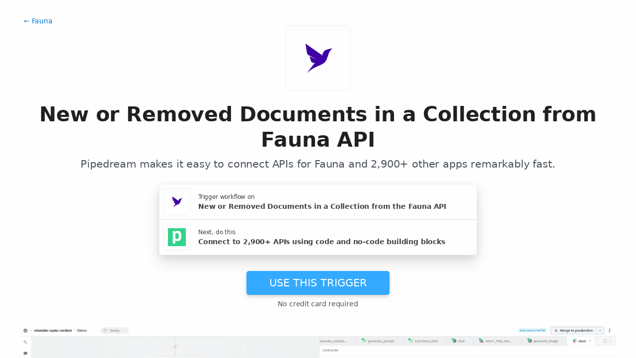

--- FILE ---
content_type: text/html; charset=utf-8
request_url: https://pipedream.com/apps/faunadb/triggers/changes-to-collection
body_size: 36086
content:
<!DOCTYPE html><html lang="en-US"><head><meta charset="UTF-8"><link rel="apple-touch-icon-precomposed" href="[data-uri]"><link rel="icon" href="[data-uri]"><meta name="viewport" content="width=device-width,initial-scale=1"><script nonce="7795624081944503">__sha__='741fadf879f594036966d769cf0539e9ebe3682c'</script><script nonce="7795624081944503">(function(w,r){w._rwq=r;w[r]=w[r]||function(){(w[r].q=w[r].q||[]).push(arguments)}})(window,'rewardful');</script><script nonce="7795624081944503">const debounce=(e,s)=>{let r;return function(){let n=self;r&&clearTimeout(r),r=setTimeout(()=>{e.apply(n,arguments)},s)}},_=window.ResizeObserver;window.ResizeObserver=class e extends _{constructor(e){super(e=debounce(e,20))}};</script><script nonce="7795624081944503" async src="https://r.wdfl.co/rw.js" data-rewardful="bcf5a9"></script><script nonce="7795624081944503">window.initFrontWithNonce = function () {
          window.FrontChat("init", {
            chatId: "09e6f69b7d8c96b3d1a22a00774d13b4", nonce:"7795624081944503",
            useDefaultLauncher: true,
          })
        }

          window.frontChatUpdateIdentity = function ({ email, userHash }) {
            if (!window.FrontChat) {
              return;
            }
            window.FrontChat('identity', {
              chatId: "09e6f69b7d8c96b3d1a22a00774d13b4", nonce:"7795624081944503",
              email,
              userHash,
            });
          }</script><script nonce="7795624081944503" type="module" crossorigin src="/_static/app.e5aa8f7e.js"></script><link rel="stylesheet" href="/_static/windi.bfbb41c9.css"><link rel="stylesheet" href="/_static/markdown.4d54204c.css"><link rel="stylesheet" href="/_static/client-telemetry.d13da7c4.css"><link rel="stylesheet" href="/_static/index.ec08049f.css"><link rel="modulepreload" crossorigin href="/_static/windi.813648bd.js"><link rel="modulepreload" crossorigin href="/_static/component.4412b798.js"><link rel="modulepreload" crossorigin href="/_static/client-telemetry.c884cf13.js"><link rel="modulepreload" crossorigin href="/_static/component-pair.9b968b05.js"><link rel="stylesheet" href="/_static/component-pair.a541f7a7.css"><link rel="modulepreload" crossorigin href="/_static/demo.d5ce909d.js"><link rel="stylesheet" href="/_static/demo.c390e441.css"><link rel="modulepreload" crossorigin href="/_static/trusted.60710ec6.js"><link rel="modulepreload" crossorigin href="/_static/logo-cloud.cb1ceb46.js"><link rel="stylesheet" href="/_static/logo-cloud.726769c6.css"><link rel="modulepreload" crossorigin href="/_static/testimonials.57ca090b.js"><link rel="stylesheet" href="/_static/testimonials.cd7dcf00.css"><link rel="modulepreload" crossorigin href="/_static/section-heading.6a24ccee.js"><link rel="stylesheet" href="/_static/section-heading.a1cfc410.css"><link rel="modulepreload" crossorigin href="/_static/integrations-list-item.a63bd21f.js"><link rel="modulepreload" crossorigin href="/_static/markdown.f8e7d2e7.js"><link rel="modulepreload" crossorigin href="/_static/app-auth-section.d024088c.js"><link rel="stylesheet" href="/_static/app-auth-section.cad1478d.css"><link rel="modulepreload" crossorigin href="/_static/apps-list.2c0fc739.js"><link rel="modulepreload" crossorigin href="/_static/input-filter.b3dd45a1.js"><link rel="stylesheet" href="/_static/input-filter.0b08ac3b.css"><link rel="modulepreload" crossorigin href="/_static/app-card.9bede607.js"><link rel="modulepreload" crossorigin href="/_static/page-controls.be2541d2.js"><link rel="modulepreload" crossorigin href="/_static/search-select.78d0bf96.js"><link rel="stylesheet" href="/_static/search-select.525da35d.css"><link rel="preconnect" href="https://api.pipedream.com" crossorigin><link rel="preconnect" href="https://api.pipedream.com" crossorigin="use-credentials"><link rel="dns-prefetch" href="https://api.s.pipedream.net"><link rel="dns-prefetch" href="https://rum-http-intake.logs.datadoghq.com"><script nonce="7795624081944503">__githubStars__=10760;</script><link rel="preconnect" href="https://cdn.s.pipedream.net"><link rel="preconnect" href="https://cdn.s.pipedream.net" crossorigin><script nonce="7795624081944503">!function(){var analytics=window.analytics=window.analytics||[];if(!analytics.initialize)if(analytics.invoked)window.console&&console.error&&console.error("Segment snippet included twice.");else{analytics.invoked=!0;analytics.methods=["trackSubmit","trackClick","trackLink","trackForm","pageview","identify","reset","group","track","ready","alias","debug","page","once","off","on","addSourceMiddleware","addIntegrationMiddleware","setAnonymousId","addDestinationMiddleware"];analytics.factory=function(e){return function(){var t=Array.prototype.slice.call(arguments);t.unshift(e);analytics.push(t);return analytics}};for(var e=0;e<analytics.methods.length;e++){var key=analytics.methods[e];analytics[key]=analytics.factory(key)}analytics.load=function(key,e){var t=document.createElement("script");t.type="text/javascript";t.defer=!0;t.src="https://cdn.s.pipedream.net/analytics.js/v1/" + key + "/analytics.min.js";var n=document.getElementsByTagName("script")[0];n.parentNode.insertBefore(t,n);analytics._loadOptions=e};analytics._writeKey="696KRHSaZsSCNcXXHTqtI3zon0jHjTnH";analytics.SNIPPET_VERSION="4.13.2";}}();</script><title>New or Removed Documents in a Collection - Pipedream</title><link rel="preload" href="/s.v0/app_Oz6hle/logo/orig" as="image"><link rel="preload" href="/s.v0/app_13GhYE/logo/orig" imagesrcset="/s.v0/app_13GhYE/logo/96 2x, /s.v0/app_13GhYE/logo/48 1x" as="image"><meta name="referrer" content="always" /><link rel="canonical" href="https://pipedream.com/apps/faunadb/triggers/changes-to-collection"><meta property="og:url" content="https://pipedream.com/apps/faunadb/triggers/changes-to-collection" /><meta property="al:web:url" content="https://pipedream.com/apps/faunadb/triggers/changes-to-collection" /><meta name="parsely-link" content="https://pipedream.com/apps/faunadb/triggers/changes-to-collection" /><meta property="og:site_name" content="Pipedream" /><meta property="og:type" content="article" /><meta name="twitter:card" content="summary" /><meta name="twitter:site" content="@pipedream" /><meta name="title" content="New or Removed Documents in a Collection - Pipedream" /><meta property="og:title" content="New or Removed Documents in a Collection - Pipedream" /><meta name="twitter:title" content="New or Removed Documents in a Collection - Pipedream" /><meta name="description" content="Emit new event each time you add or remove a document from a specific collection, with the details of the document." /><meta property="og:description" content="Emit new event each time you add or remove a document from a specific collection, with the details of the document." /><meta name="twitter:description" content="Emit new event each time you add or remove a document from a specific collection, with the details of the document." /><meta property="og:image" content="https://pipedream.com/s.v0/app_Oz6hle/logo/96" /><meta name="twitter:image:src" content="https://pipedream.com/s.v0/app_Oz6hle/logo/96" /><script nonce="7795624081944503">__mectx__={"pageQueryVariables":{}};__routename__="marketplace-trigger-app-qualified";__vuex__={"deployments":{"byId":{}},"events":{"byId":{},"connected":false,"ids":[],"pid":null,"paused":false},"sources":{"byId":{},"ids":[]},"testEventSummaries":[],"exportsScopesByPipelineId":{},"focus":{"current":null},"docContext":{"current":{"key":"workflow","ids":[]},"dataById":{}},"announcement":null,"clientHasUpdates":false,"clientShouldReload":false};__urql__={"-289438390":{"data":"{\"appConnections\":{\"pageInfo\":{\"hasNextPage\":true,\"endCursor\":\"MjQ\",\"__typename\":\"PageInfo\"},\"nodes\":[{\"id\":\"app_1RphjD\",\"name\":\"Node\",\"nameSlug\":\"node\",\"description\":\"Anything you can do with Node.js, you can do in a Pipedream workflow. This includes using most of npm's 400,000+ packages.\",\"status\":\"PUBLISHED\",\"premium\":false,\"__typename\":\"App\"},{\"id\":\"app_m9zhdv\",\"name\":\"Python\",\"nameSlug\":\"python\",\"description\":\"Anything you can do in Python can be done in a Pipedream Workflow. This includes using any of the 350,000+ PyPi packages available in your Python powered workflows.\",\"status\":\"PUBLISHED\",\"premium\":false,\"__typename\":\"App\"},{\"id\":\"app_X7Lhxr\",\"name\":\"Notion\",\"nameSlug\":\"notion\",\"description\":\"Notion is a new tool that blends your everyday work apps into one. It's the all-in-one workspace for you and your team.\",\"status\":\"PUBLISHED\",\"premium\":false,\"__typename\":\"App\"},{\"id\":\"app_mWnhBo\",\"name\":\"OpenAI (ChatGPT)\",\"nameSlug\":\"openai\",\"description\":\"OpenAI is an AI research and deployment company with the mission to ensure that artificial general intelligence benefits all of humanity. They are the makers of popular models like ChatGPT, DALL-E, and Whisper.\",\"status\":\"PUBLISHED\",\"premium\":false,\"__typename\":\"App\"},{\"id\":\"app_1dBhqA\",\"name\":\"Anthropic (Claude)\",\"nameSlug\":\"anthropic\",\"description\":\"AI research and products that put safety at the frontier. Introducing Claude, a next-generation AI assistant for your tasks, no matter the scale.\",\"status\":\"PUBLISHED\",\"premium\":false,\"__typename\":\"App\"},{\"id\":\"app_168hvn\",\"name\":\"Google Sheets\",\"nameSlug\":\"google_sheets\",\"description\":\"Use Google Sheets to create and edit online spreadsheets. Get insights together with secure sharing in real-time and from any device.\",\"status\":\"PUBLISHED\",\"premium\":false,\"__typename\":\"App\"},{\"id\":\"app_OD5hL6\",\"name\":\"Telegram\",\"nameSlug\":\"telegram_bot_api\",\"description\":\"Telegram, is a cloud-based, cross-platform, encrypted instant messaging (IM) service.\",\"status\":\"PUBLISHED\",\"premium\":false,\"__typename\":\"App\"},{\"id\":\"app_1lxhk1\",\"name\":\"Google Drive\",\"nameSlug\":\"google_drive\",\"description\":\"Google Drive is a file storage and synchronization service which allows you to create and share your work online, and access your documents from anywhere.\",\"status\":\"PUBLISHED\",\"premium\":false,\"__typename\":\"App\"},{\"id\":\"app_X7LhNG\",\"name\":\"HTTP / Webhook\",\"nameSlug\":\"http\",\"description\":\"Get a unique URL where you can send HTTP or webhook requests\",\"status\":\"PUBLISHED\",\"premium\":false,\"__typename\":\"App\"},{\"id\":\"app_13Gh2V\",\"name\":\"Google Calendar\",\"nameSlug\":\"google_calendar\",\"description\":\"With Google Calendar, you can quickly schedule meetings and events and get reminders about upcoming activities, so you always know what’s next. \",\"status\":\"PUBLISHED\",\"premium\":false,\"__typename\":\"App\"},{\"id\":\"app_XaLhW4\",\"name\":\"Schedule\",\"nameSlug\":\"schedule\",\"description\":\"Trigger workflows on an interval or cron schedule.\",\"status\":\"PUBLISHED\",\"premium\":false,\"__typename\":\"App\"},{\"id\":\"app_z6hGPq\",\"name\":\"Pipedream Utils\",\"nameSlug\":\"pipedream_utils\",\"description\":\"Utility functions to use within your Pipedream workflows\",\"status\":\"PUBLISHED\",\"premium\":false,\"__typename\":\"App\"},{\"id\":\"app_qeh7a4\",\"name\":\"Shopify\",\"nameSlug\":\"shopify_developer_app\",\"description\":\"Shopify is a complete commerce platform that lets anyone start, manage, and grow a business. You can use Shopify to build an online store, manage sales, market to customers, and accept payments in digital and physical locations.\",\"status\":\"PUBLISHED\",\"premium\":false,\"__typename\":\"App\"},{\"id\":\"app_1dBhP3\",\"name\":\"Supabase\",\"nameSlug\":\"supabase\",\"description\":\"Supabase is an open source Firebase alternative.\",\"status\":\"PUBLISHED\",\"premium\":false,\"__typename\":\"App\"},{\"id\":\"app_1YMhwo\",\"name\":\"MySQL\",\"nameSlug\":\"mysql\",\"description\":\"MySQL is an open-source relational database management system.\",\"status\":\"PUBLISHED\",\"premium\":false,\"__typename\":\"App\"},{\"id\":\"app_1M0hNB\",\"name\":\"PostgreSQL\",\"nameSlug\":\"postgresql\",\"description\":\"PostgreSQL is a free and open-source relational database management system emphasizing extensibility and SQL compliance.\",\"status\":\"PUBLISHED\",\"premium\":false,\"__typename\":\"App\"},{\"id\":\"app_Xe3hD1\",\"name\":\"AWS\",\"nameSlug\":\"aws\",\"description\":\"Amazon Web Services (AWS) offers reliable, scalable, and inexpensive cloud computing services.\",\"status\":\"PUBLISHED\",\"premium\":true,\"__typename\":\"App\"},{\"id\":\"app_XKvh3O\",\"name\":\"Twilio SendGrid\",\"nameSlug\":\"sendgrid\",\"description\":\"Send marketing and transactional email through the Twilio SendGrid platform with the Email API, proprietary mail transfer agent, and infrastructure for scalable delivery.\",\"status\":\"PUBLISHED\",\"premium\":true,\"__typename\":\"App\"},{\"id\":\"app_m5ghj5\",\"name\":\"Amazon SES\",\"nameSlug\":\"amazon_ses\",\"description\":\"Amazon SES is a cloud-based email service provider that can integrate into any application for high volume email automation\",\"status\":\"PUBLISHED\",\"premium\":false,\"__typename\":\"App\"},{\"id\":\"app_X2Rhjl\",\"name\":\"Klaviyo\",\"nameSlug\":\"klaviyo\",\"description\":\"Email Marketing and SMS Marketing Platform\",\"status\":\"PUBLISHED\",\"premium\":true,\"__typename\":\"App\"},{\"id\":\"app_1pbhGX\",\"name\":\"Zendesk\",\"nameSlug\":\"zendesk\",\"description\":\"Zendesk is award-winning customer service software trusted by 200K+ customers. Make customers happy via text, mobile, phone, email, live chat, social media.\",\"status\":\"PUBLISHED\",\"premium\":true,\"__typename\":\"App\"},{\"id\":\"app_mvNhQa\",\"name\":\"ServiceNow\",\"nameSlug\":\"servicenow\",\"description\":\"The smarter way to workflow\",\"status\":\"BETA\",\"premium\":true,\"__typename\":\"App\"},{\"id\":\"app_M0hv7G\",\"name\":\"Slack\",\"nameSlug\":\"slack_v2\",\"description\":\"Slack is the AI-powered platform for work bringing all of your conversations, apps, and customers together in one place. Around the world, Slack is helping businesses of all sizes grow and send productivity through the roof.\",\"status\":\"PUBLISHED\",\"premium\":false,\"__typename\":\"App\"},{\"id\":\"app_1M0hlk\",\"name\":\"Microsoft Teams\",\"nameSlug\":\"microsoft_teams\",\"description\":\"Microsoft Teams has communities, events, chats, channels, meetings, storage, tasks, and calendars in one place.\",\"status\":\"PUBLISHED\",\"premium\":false,\"__typename\":\"App\"}],\"__typename\":\"AppConnection\"}}","hasNext":false},"-475862947":{"data":"{\"registryComponent\":{\"id\":\"sc_MeiWDjR\",\"key\":\"faunadb-changes-to-collection\",\"name\":\"New or Removed Documents in a Collection\",\"description\":\"Emit new event each time you add or remove a document from a specific collection, with the details of the document.\",\"configurablePropsJson\":\"[{\\\"name\\\":\\\"timer\\\",\\\"type\\\":\\\"$.interface.timer\\\",\\\"default\\\":{\\\"intervalSeconds\\\":900}},{\\\"name\\\":\\\"db\\\",\\\"type\\\":\\\"$.service.db\\\"},{\\\"name\\\":\\\"fauna\\\",\\\"type\\\":\\\"app\\\",\\\"app\\\":\\\"faunadb\\\"},{\\\"name\\\":\\\"collection\\\",\\\"type\\\":\\\"string\\\",\\\"label\\\":\\\"Collection\\\",\\\"description\\\":\\\"The ID of a collection\\\",\\\"remoteOptions\\\":true},{\\\"name\\\":\\\"emitEventsInBatch\\\",\\\"type\\\":\\\"boolean\\\",\\\"label\\\":\\\"Emit changes as a single event\\\",\\\"description\\\":\\\"If `true`, all events are emitted as an array, within a single Pipedream event. Defaults to `false`, emitting each event in Fauna as its own event in Pipedream\\\",\\\"optional\\\":true,\\\"default\\\":false}]\",\"version\":\"0.0.8\",\"code\":null,\"zipBuffer64\":\"UEsDBBQACAAIAAAAAAAAAAAAAAAAAAAAAAA3AAAAc291cmNlcy9jaGFuZ2VzLXRvLWNvbGxlY3Rpb24vY2hhbmdlcy10by1jb2xsZWN0aW9uLm1qc5RWS28bNxC+61dMFz5Ijbxr3woZTutETmHAdQLHaQ9FYY/IWYnNLrkhZ/WAs/+9ILkvP1C0OtgiOY9vZj5+lCorYxlyrDVCbk0JSZpmaZqFHblKsarS8m+XnE1a0/vWrDAS3WbYf4Tl5YeLL9d3958+Xl9f3fx6//njl9v3l/d3V79d3t5f3dxd3v5+cQ1N6/9LpSqSlrDMqgI5N7ZMziYT2odoknKsC4bHCQAfKlpA4kxtBSXzCcBXOiwgaSEeiw3qNbljNsfCFAUJVkYHO42l97yhHRgLt1SaLUlYGlGXpNmB0oDw/qmPJCesqvx6AcllqRg07YC2pBkIxQZYlQQHUwNK6ePaEBcQZBs4VojgKhIqVwIGWHPYKd4AbwgkMarCgcnjsnVOA4otWRcRnKQn6U8tMlmHTtRafaspmUOWwTJsRngOVuhIgtEhojBaIJNGn9iniTW8GXBaykHJCUBlTeUWodsQ6rPdom//Uao0k81RUBosAib/aWc1eAAE0y0Wn0kYLd3iv3GjC9jEL+0/uQrZHdmtEpTKVZs4jD9+Hfo7gPAlLSlXWsX9P3twI0f/[base64]/xl1Gy/ESOgM7AoEacmKx6RrdhXNKCwLeKBfN23uhaR+Cpm2RtK9IsAOqjNhA6bqqRW2dsWnLMO0Y2ME5vPFysESm6Qx+hNOTk5OzkUl0gvOQNpWrdE08TeJuMoPv34Hd2WTk0E71HHCHiqNbYKj37Eg3aNRFzmTv3LSjnzcfyUu7HfPF1axNp3KY/hCzpQXpNW9mPYs9FFNQWpj19OHGDIoXNHKID0ePzzI2D7OzMRa5St2o4jmw6w0scW11XDVDD/rER49P4DX/F0Y393BFSQZqO5AGtGFg/EqAcouacU2d6q5qVfCx0q242r5TIf6Lez90LJwfeYPpIHsR6yBjI0V0dVmiPSzgX6p8dgJv4bT3B/gZEpeM1gtIkuZh0DElF0/mDtC0nW+ACkc9mNxYmI7I1z8NbjYCPCowHI6LeaWcFMMcUjZfqorse3Q0nTVwDN15/74pOUYdcT+L0hy/7uWHGwflXnnxlIOrZR+46WnXjAmXZfBBaSyKwxwc9ffV92SsDV4i/brEfdAOx1hWHWmizMhu3EDa1dZL6I66HGviJ5rtby3wBvmlCP3hFyR9Rv+D4rSXLRplzlXhIyjdFxGkS/mLIYraqS0tYMNcuUWWSSM6DRGmjD/lMlFbS5ozrFSWfyuyvNbxzcsqXCuNTCNRKnEfeH/nhek+LXH/7jDtyo1fZnD+tn1Y2M1SdvAGTts7+LoSDEHDaJr5pDmb/BMAAP//UEsHCCORvx58BAAAgQoAAFBLAwQUAAgACAAAAAAAAAAAAAAAAAAAAAAADwAAAGZhdW5hZGIuYXBwLm1qc6xWTW/[base64]/n46IDZj/3Vkq5FNfNxi4Oub8Rn6iKwPqPFtTEOeU+lIr1LopC3KPmfqlkfS2utZV9cXR0VyvqhyW2n8lKY6xgHqAkrUv06QiAtfTnoWij+N1qWC7j7gVCRgs3Zoovhj3dTE8ZFHteS2xY/0x/0MFCvmURdZ1OXYA/nMYMN7GHoKnOLqFpBslJjG3jxwtKSRRgH1RRwNwPyrIxXm7NJE1AB+IILx2yoP3jkee5RzbVsl6SVilDTS8mdQtfkdfTFy5kFjK5/U+KItGfSOM6e3sk5lb/L09BwUVfIdsnSfXH1P37aPbfrB41QsPc5culnD1vgCRmckC7FyAnLmjGJR7IyiQUZBCWHvmZ5nlu3XcTJMr4DUzaip6DQtT4vUznPvTddqIIFSifTr9hSBpX3/olTU3kRf2MDzlChRhjnwePrsZOXzby8RcmmWc9m0BHzbIl1u91m/iVgKU8z8xawD6jMYms2feSvsek3+QHYovh4iHquTR1uCJ5sU0+5sXxcHPsU+pgkq9OXW/TjX0/78/KgSd30UckZoLF9Yy/8heai+5kaSZeu+lz0V3qwjeZHYAoczCwykK2uAK0GCvZx3R8H0bkvpOoa9xT78xJzIf4PdblIF7rm/r957Z6a92VNLc6a6u0yg81KP/ELt3gZUhcvjQe8ezILSN/99v4mDcyZe1RMSaaqMthcGqV0onLQ5HH+bhVndWf8/wUs/5b+B1zxVXCZ1i1/inbMknGX/BMAAP//[base64]\",\"type\":\"SOURCE\",\"entryPath\":\"sources/changes-to-collection/changes-to-collection.mjs\",\"gitPath\":\"components/faunadb/sources/changes-to-collection/changes-to-collection.mjs\",\"marketplaceContent\":null,\"__typename\":\"SavedComponent\",\"integrationConnections\":{\"nodes\":[{\"id\":\"int_WLsm5z\",\"slug\":\"send-message-with-discord-webhook-api-on-new-or-removed-documents-in-a-collection-from-fauna-api\",\"title\":\"Send Message with Discord Webhook API on New or Removed Documents in a Collection from Fauna API\",\"triggerKey\":\"faunadb-changes-to-collection\",\"triggerApp\":{\"id\":\"app_Oz6hle\",\"name\":\"Fauna\",\"__typename\":\"App\"},\"actionKey\":\"discord_webhook-send-message\",\"actionApp\":{\"id\":\"app_1gKh41\",\"name\":\"Discord Webhook\",\"__typename\":\"App\"},\"__typename\":\"Integration\"},{\"id\":\"int_jWsz5X\",\"slug\":\"get-film-with-swapi-star-wars-api-on-new-or-removed-documents-in-a-collection-from-fauna-api\",\"title\":\"Get Film with SWAPI - Star Wars API on New or Removed Documents in a Collection from Fauna API\",\"triggerKey\":\"faunadb-changes-to-collection\",\"triggerApp\":{\"id\":\"app_Oz6hle\",\"name\":\"Fauna\",\"__typename\":\"App\"},\"actionKey\":\"swapi-get-film\",\"actionApp\":{\"id\":\"app_mE7hlb\",\"name\":\"SWAPI - Star Wars\",\"__typename\":\"App\"},\"__typename\":\"Integration\"},{\"id\":\"int_2psbNg\",\"slug\":\"create-multiple-records-with-airtable-api-on-new-or-removed-documents-in-a-collection-from-fauna-api\",\"title\":\"Create Multiple Records with Airtable API on New or Removed Documents in a Collection from Fauna API\",\"triggerKey\":\"faunadb-changes-to-collection\",\"triggerApp\":{\"id\":\"app_Oz6hle\",\"name\":\"Fauna\",\"__typename\":\"App\"},\"actionKey\":\"airtable-create-multiple-records\",\"actionApp\":{\"id\":\"app_m5ghdO\",\"name\":\"Airtable (API Key)\",\"__typename\":\"App\"},\"__typename\":\"Integration\"},{\"id\":\"int_yqsyrd\",\"slug\":\"send-any-http-request-with-http-webhook-api-on-new-or-removed-documents-in-a-collection-from-fauna-api\",\"title\":\"Send any HTTP Request with HTTP / Webhook API on New or Removed Documents in a Collection from Fauna API\",\"triggerKey\":\"faunadb-changes-to-collection\",\"triggerApp\":{\"id\":\"app_Oz6hle\",\"name\":\"Fauna\",\"__typename\":\"App\"},\"actionKey\":\"http-custom-request\",\"actionApp\":{\"id\":\"app_X7LhNG\",\"name\":\"HTTP / Webhook\",\"__typename\":\"App\"},\"__typename\":\"Integration\"},{\"id\":\"int_ZGs3a5W\",\"slug\":\"date-time-add-subtract-time-with-formatting-api-on-new-or-removed-documents-in-a-collection-from-fauna-api\",\"title\":\"[Date/Time] Add/Subtract Time with Formatting API on New or Removed Documents in a Collection from Fauna API\",\"triggerKey\":\"faunadb-changes-to-collection\",\"triggerApp\":{\"id\":\"app_Oz6hle\",\"name\":\"Fauna\",\"__typename\":\"App\"},\"actionKey\":\"formatting-add-subtract-time\",\"actionApp\":{\"id\":\"app_Xywhwd\",\"name\":\"Formatting\",\"__typename\":\"App\"},\"__typename\":\"Integration\"},{\"id\":\"int_R7sgEdve\",\"slug\":\"accept-completion-with-sapling-ai-api-on-new-or-removed-documents-in-a-collection-from-fauna-api\",\"title\":\"Accept Completion with Sapling.ai API on New or Removed Documents in a Collection from Fauna API\",\"triggerKey\":\"faunadb-changes-to-collection\",\"triggerApp\":{\"id\":\"app_Oz6hle\",\"name\":\"Fauna\",\"__typename\":\"App\"},\"actionKey\":\"sapling_ai-accept-completion\",\"actionApp\":{\"id\":\"app_68hvAK\",\"name\":\"Sapling.ai \",\"__typename\":\"App\"},\"__typename\":\"Integration\"},{\"id\":\"int_xOs0mRDz\",\"slug\":\"access-shader-assets-with-shadertoy-api-on-new-or-removed-documents-in-a-collection-from-fauna-api\",\"title\":\"Access Shader Assets with Shadertoy API on New or Removed Documents in a Collection from Fauna API\",\"triggerKey\":\"faunadb-changes-to-collection\",\"triggerApp\":{\"id\":\"app_Oz6hle\",\"name\":\"Fauna\",\"__typename\":\"App\"},\"actionKey\":\"shadertoy-access-assets\",\"actionApp\":{\"id\":\"app_7Lhov3\",\"name\":\"Shadertoy\",\"__typename\":\"App\"},\"__typename\":\"Integration\"},{\"id\":\"int_bYsAL89\",\"slug\":\"account-information-with-apitemplate-io-api-on-new-or-removed-documents-in-a-collection-from-fauna-api\",\"title\":\"Account Information with APITemplate.io API on New or Removed Documents in a Collection from Fauna API\",\"triggerKey\":\"faunadb-changes-to-collection\",\"triggerApp\":{\"id\":\"app_Oz6hle\",\"name\":\"Fauna\",\"__typename\":\"App\"},\"actionKey\":\"apitemplate_io-account-information\",\"actionApp\":{\"id\":\"app_1gKhZK\",\"name\":\"APITemplate.io\",\"__typename\":\"App\"},\"__typename\":\"Integration\"},{\"id\":\"int_P3s5dVzm\",\"slug\":\"account-information-with-hunter-api-on-new-or-removed-documents-in-a-collection-from-fauna-api\",\"title\":\"Account Information with Hunter API on New or Removed Documents in a Collection from Fauna API\",\"triggerKey\":\"faunadb-changes-to-collection\",\"triggerApp\":{\"id\":\"app_Oz6hle\",\"name\":\"Fauna\",\"__typename\":\"App\"},\"actionKey\":\"hunter-account-information\",\"actionApp\":{\"id\":\"app_m02h4K\",\"name\":\"Hunter\",\"__typename\":\"App\"},\"__typename\":\"Integration\"},{\"id\":\"int_avsB306A\",\"slug\":\"account-information-with-tidycal-api-on-new-or-removed-documents-in-a-collection-from-fauna-api\",\"title\":\"Account Information with TidyCal API on New or Removed Documents in a Collection from Fauna API\",\"triggerKey\":\"faunadb-changes-to-collection\",\"triggerApp\":{\"id\":\"app_Oz6hle\",\"name\":\"Fauna\",\"__typename\":\"App\"},\"actionKey\":\"tidycal-account-information\",\"actionApp\":{\"id\":\"app_pbhA3p\",\"name\":\"TidyCal\",\"__typename\":\"App\"},\"__typename\":\"Integration\"},{\"id\":\"int_4Rsa2LvR\",\"slug\":\"acknowledge-incident-with-better-stack-api-on-new-or-removed-documents-in-a-collection-from-fauna-api\",\"title\":\"Acknowledge Incident with Better Stack API on New or Removed Documents in a Collection from Fauna API\",\"triggerKey\":\"faunadb-changes-to-collection\",\"triggerApp\":{\"id\":\"app_Oz6hle\",\"name\":\"Fauna\",\"__typename\":\"App\"},\"actionKey\":\"better_stack-acknowledge-incident\",\"actionApp\":{\"id\":\"app_lxhD87\",\"name\":\"Better Stack\",\"__typename\":\"App\"},\"__typename\":\"Integration\"},{\"id\":\"int_6PsVO9j\",\"slug\":\"acknowledge-incident-with-pagerduty-api-on-new-or-removed-documents-in-a-collection-from-fauna-api\",\"title\":\"Acknowledge Incident with PagerDuty API on New or Removed Documents in a Collection from Fauna API\",\"triggerKey\":\"faunadb-changes-to-collection\",\"triggerApp\":{\"id\":\"app_Oz6hle\",\"name\":\"Fauna\",\"__typename\":\"App\"},\"actionKey\":\"pagerduty-acknowledge-incident\",\"actionApp\":{\"id\":\"app_mJQhdo\",\"name\":\"PagerDuty\",\"__typename\":\"App\"},\"__typename\":\"Integration\"},{\"id\":\"int_2psRd87G\",\"slug\":\"activate-box-with-bippybox-api-on-new-or-removed-documents-in-a-collection-from-fauna-api\",\"title\":\"Activate Box with BippyBox API on New or Removed Documents in a Collection from Fauna API\",\"triggerKey\":\"faunadb-changes-to-collection\",\"triggerApp\":{\"id\":\"app_Oz6hle\",\"name\":\"Fauna\",\"__typename\":\"App\"},\"actionKey\":\"bippybox-activate-box\",\"actionApp\":{\"id\":\"app_KvhpB7\",\"name\":\"BippyBox\",\"__typename\":\"App\"},\"__typename\":\"Integration\"},{\"id\":\"int_n4sj28GM\",\"slug\":\"activate-scene-with-philips-hue-api-on-new-or-removed-documents-in-a-collection-from-fauna-api\",\"title\":\"Activate Scene with Philips Hue API on New or Removed Documents in a Collection from Fauna API\",\"triggerKey\":\"faunadb-changes-to-collection\",\"triggerApp\":{\"id\":\"app_Oz6hle\",\"name\":\"Fauna\",\"__typename\":\"App\"},\"actionKey\":\"philips_hue-activate-scene\",\"actionApp\":{\"id\":\"app_mArhb8\",\"name\":\"Philips Hue\",\"__typename\":\"App\"},\"__typename\":\"Integration\"},{\"id\":\"int_XesMYmx\",\"slug\":\"activate-workflow-with-drip-api-on-new-or-removed-documents-in-a-collection-from-fauna-api\",\"title\":\"Activate Workflow with Drip API on New or Removed Documents in a Collection from Fauna API\",\"triggerKey\":\"faunadb-changes-to-collection\",\"triggerApp\":{\"id\":\"app_Oz6hle\",\"name\":\"Fauna\",\"__typename\":\"App\"},\"actionKey\":\"drip-activate-workflow\",\"actionApp\":{\"id\":\"app_1lxh9d\",\"name\":\"Drip\",\"__typename\":\"App\"},\"__typename\":\"Integration\"},{\"id\":\"int_8YsvmEy2\",\"slug\":\"add-a-worksheet-tablerow-with-microsoft-excel-api-on-new-or-removed-documents-in-a-collection-from-fauna-api\",\"title\":\"Add A Worksheet Tablerow with Microsoft Excel API on New or Removed Documents in a Collection from Fauna API\",\"triggerKey\":\"faunadb-changes-to-collection\",\"triggerApp\":{\"id\":\"app_Oz6hle\",\"name\":\"Fauna\",\"__typename\":\"App\"},\"actionKey\":\"microsoft_excel-add-a-worksheet-tablerow\",\"actionApp\":{\"id\":\"app_lxhDLL\",\"name\":\"Microsoft Excel\",\"__typename\":\"App\"},\"__typename\":\"Integration\"},{\"id\":\"int_KBsNL6Bj\",\"slug\":\"add-account-with-outseta-api-on-new-or-removed-documents-in-a-collection-from-fauna-api\",\"title\":\"Add Account with Outseta API on New or Removed Documents in a Collection from Fauna API\",\"triggerKey\":\"faunadb-changes-to-collection\",\"triggerApp\":{\"id\":\"app_Oz6hle\",\"name\":\"Fauna\",\"__typename\":\"App\"},\"actionKey\":\"outseta-add-account\",\"actionApp\":{\"id\":\"app_Rphv4M\",\"name\":\"Outseta\",\"__typename\":\"App\"},\"__typename\":\"Integration\"},{\"id\":\"int_4RsaZ6P\",\"slug\":\"add-activity-with-pipedrive-api-on-new-or-removed-documents-in-a-collection-from-fauna-api\",\"title\":\"Add Activity with Pipedrive API on New or Removed Documents in a Collection from Fauna API\",\"triggerKey\":\"faunadb-changes-to-collection\",\"triggerApp\":{\"id\":\"app_Oz6hle\",\"name\":\"Fauna\",\"__typename\":\"App\"},\"actionKey\":\"pipedrive-add-activity\",\"actionApp\":{\"id\":\"app_1lxhdk\",\"name\":\"Pipedrive\",\"__typename\":\"App\"},\"__typename\":\"Integration\"},{\"id\":\"int_QmsANrro\",\"slug\":\"add-application-comment-with-bamboohr-api-on-new-or-removed-documents-in-a-collection-from-fauna-api\",\"title\":\"Add Application Comment with BambooHR API on New or Removed Documents in a Collection from Fauna API\",\"triggerKey\":\"faunadb-changes-to-collection\",\"triggerApp\":{\"id\":\"app_Oz6hle\",\"name\":\"Fauna\",\"__typename\":\"App\"},\"actionKey\":\"bamboohr-add-application-comment\",\"actionApp\":{\"id\":\"app_XaLhZw\",\"name\":\"BambooHR\",\"__typename\":\"App\"},\"__typename\":\"Integration\"},{\"id\":\"int_Ads5MGP9\",\"slug\":\"add-assets-to-gallery-with-cincopa-api-on-new-or-removed-documents-in-a-collection-from-fauna-api\",\"title\":\"Add Assets to Gallery with Cincopa API on New or Removed Documents in a Collection from Fauna API\",\"triggerKey\":\"faunadb-changes-to-collection\",\"triggerApp\":{\"id\":\"app_Oz6hle\",\"name\":\"Fauna\",\"__typename\":\"App\"},\"actionKey\":\"cincopa-add-assets-to-gallery\",\"actionApp\":{\"id\":\"app_XKvhWy\",\"name\":\"Cincopa\",\"__typename\":\"App\"},\"__typename\":\"Integration\"},{\"id\":\"int_0Gsxn0bz\",\"slug\":\"add-attachment-to-candidate-with-greenhouse-api-on-new-or-removed-documents-in-a-collection-from-fauna-api\",\"title\":\"Add Attachment to Candidate with Greenhouse API on New or Removed Documents in a Collection from Fauna API\",\"triggerKey\":\"faunadb-changes-to-collection\",\"triggerApp\":{\"id\":\"app_Oz6hle\",\"name\":\"Fauna\",\"__typename\":\"App\"},\"actionKey\":\"greenhouse-add-attachment-to-candidate\",\"actionApp\":{\"id\":\"app_OrZhV7\",\"name\":\"Greenhouse\",\"__typename\":\"App\"},\"__typename\":\"Integration\"},{\"id\":\"int_6PsB95Mq\",\"slug\":\"add-attachment-to-card-with-trello-api-on-new-or-removed-documents-in-a-collection-from-fauna-api\",\"title\":\"Add Attachment To Card with Trello API on New or Removed Documents in a Collection from Fauna API\",\"triggerKey\":\"faunadb-changes-to-collection\",\"triggerApp\":{\"id\":\"app_Oz6hle\",\"name\":\"Fauna\",\"__typename\":\"App\"},\"actionKey\":\"trello-add-attachment-to-card\",\"actionApp\":{\"id\":\"app_168hnX\",\"name\":\"Trello\",\"__typename\":\"App\"},\"__typename\":\"Integration\"},{\"id\":\"int_XespA5K\",\"slug\":\"add-attachment-to-issue-with-jira-api-on-new-or-removed-documents-in-a-collection-from-fauna-api\",\"title\":\"Add Attachment To Issue with Jira API on New or Removed Documents in a Collection from Fauna API\",\"triggerKey\":\"faunadb-changes-to-collection\",\"triggerApp\":{\"id\":\"app_Oz6hle\",\"name\":\"Fauna\",\"__typename\":\"App\"},\"actionKey\":\"jira-add-attachment-to-issue\",\"actionApp\":{\"id\":\"app_mArhw1\",\"name\":\"Jira\",\"__typename\":\"App\"},\"__typename\":\"Integration\"},{\"id\":\"int_Ezs0MD19\",\"slug\":\"add-attendees-to-event-with-google-calendar-api-on-new-or-removed-documents-in-a-collection-from-fauna-api\",\"title\":\"Add Attendees To Event with Google Calendar API on New or Removed Documents in a Collection from Fauna API\",\"triggerKey\":\"faunadb-changes-to-collection\",\"triggerApp\":{\"id\":\"app_Oz6hle\",\"name\":\"Fauna\",\"__typename\":\"App\"},\"actionKey\":\"google_calendar-add-attendees-to-event\",\"actionApp\":{\"id\":\"app_13Gh2V\",\"name\":\"Google Calendar\",\"__typename\":\"App\"},\"__typename\":\"Integration\"},{\"id\":\"int_pQsEbGb5\",\"slug\":\"add-authorized-attendee-with-airmeet-api-on-new-or-removed-documents-in-a-collection-from-fauna-api\",\"title\":\"Add Authorized Attendee with Airmeet API on New or Removed Documents in a Collection from Fauna API\",\"triggerKey\":\"faunadb-changes-to-collection\",\"triggerApp\":{\"id\":\"app_Oz6hle\",\"name\":\"Fauna\",\"__typename\":\"App\"},\"actionKey\":\"airmeet-add-authorized-attendee\",\"actionApp\":{\"id\":\"app_Noh9lE\",\"name\":\"Airmeet\",\"__typename\":\"App\"},\"__typename\":\"Integration\"},{\"id\":\"int_Ezs059YN\",\"slug\":\"add-blocked-off-time-with-acuity-scheduling-api-on-new-or-removed-documents-in-a-collection-from-fauna-api\",\"title\":\"Add Blocked Off Time with Acuity Scheduling API on New or Removed Documents in a Collection from Fauna API\",\"triggerKey\":\"faunadb-changes-to-collection\",\"triggerApp\":{\"id\":\"app_Oz6hle\",\"name\":\"Fauna\",\"__typename\":\"App\"},\"actionKey\":\"acuity_scheduling-add-blocked-off-time\",\"actionApp\":{\"id\":\"app_OrZhMa\",\"name\":\"Acuity Scheduling\",\"__typename\":\"App\"},\"__typename\":\"Integration\"},{\"id\":\"int_EzsdPE2z\",\"slug\":\"add-candidate-note-with-homerun-api-on-new-or-removed-documents-in-a-collection-from-fauna-api\",\"title\":\"Add Candidate Note with Homerun API on New or Removed Documents in a Collection from Fauna API\",\"triggerKey\":\"faunadb-changes-to-collection\",\"triggerApp\":{\"id\":\"app_Oz6hle\",\"name\":\"Fauna\",\"__typename\":\"App\"},\"actionKey\":\"homerun-add-candidate-note\",\"actionApp\":{\"id\":\"app_E7h2yx\",\"name\":\"Homerun\",\"__typename\":\"App\"},\"__typename\":\"Integration\"},{\"id\":\"int_Xesp2aR6\",\"slug\":\"add-candidate-to-job-pipeline-with-cats-api-on-new-or-removed-documents-in-a-collection-from-fauna-api\",\"title\":\"Add Candidate to Job Pipeline with CATS API on New or Removed Documents in a Collection from Fauna API\",\"triggerKey\":\"faunadb-changes-to-collection\",\"triggerApp\":{\"id\":\"app_Oz6hle\",\"name\":\"Fauna\",\"__typename\":\"App\"},\"actionKey\":\"cats-add-candidate-pipeline\",\"actionApp\":{\"id\":\"app_xohxbG\",\"name\":\"CATS\",\"__typename\":\"App\"},\"__typename\":\"Integration\"},{\"id\":\"int_0GsVNYeK\",\"slug\":\"add-candidate-to-job-with-taleez-api-on-new-or-removed-documents-in-a-collection-from-fauna-api\",\"title\":\"Add Candidate to Job with Taleez API on New or Removed Documents in a Collection from Fauna API\",\"triggerKey\":\"faunadb-changes-to-collection\",\"triggerApp\":{\"id\":\"app_Oz6hle\",\"name\":\"Fauna\",\"__typename\":\"App\"},\"actionKey\":\"taleez-add-candidate-to-job\",\"actionApp\":{\"id\":\"app_2Rh6xY\",\"name\":\"Taleez\",\"__typename\":\"App\"},\"__typename\":\"Integration\"},{\"id\":\"int_R7sa6Qq\",\"slug\":\"add-client-to-project-with-proworkflow-api-on-new-or-removed-documents-in-a-collection-from-fauna-api\",\"title\":\"Add Client to Project with ProWorkflow API on New or Removed Documents in a Collection from Fauna API\",\"triggerKey\":\"faunadb-changes-to-collection\",\"triggerApp\":{\"id\":\"app_Oz6hle\",\"name\":\"Fauna\",\"__typename\":\"App\"},\"actionKey\":\"proworkflow-add-client-to-project\",\"actionApp\":{\"id\":\"app_1w0hVp\",\"name\":\"ProWorkflow\",\"__typename\":\"App\"},\"__typename\":\"Integration\"},{\"id\":\"int_LMs21Kny\",\"slug\":\"add-comment-to-order-with-picqer-api-on-new-or-removed-documents-in-a-collection-from-fauna-api\",\"title\":\"Add Comment To Order with Picqer API on New or Removed Documents in a Collection from Fauna API\",\"triggerKey\":\"faunadb-changes-to-collection\",\"triggerApp\":{\"id\":\"app_Oz6hle\",\"name\":\"Fauna\",\"__typename\":\"App\"},\"actionKey\":\"picqer-add-order-comment\",\"actionApp\":{\"id\":\"app_E7h2rM\",\"name\":\"Picqer\",\"__typename\":\"App\"},\"__typename\":\"Integration\"},{\"id\":\"int_EzsdNyqL\",\"slug\":\"add-comment-with-front-api-on-new-or-removed-documents-in-a-collection-from-fauna-api\",\"title\":\"Add Comment with Front API on New or Removed Documents in a Collection from Fauna API\",\"triggerKey\":\"faunadb-changes-to-collection\",\"triggerApp\":{\"id\":\"app_Oz6hle\",\"name\":\"Fauna\",\"__typename\":\"App\"},\"actionKey\":\"frontapp-add-comment\",\"actionApp\":{\"id\":\"app_1NohJg\",\"name\":\"Front\",\"__typename\":\"App\"},\"__typename\":\"Integration\"},{\"id\":\"int_z3sOLq8q\",\"slug\":\"add-comment-with-google-drive-api-on-new-or-removed-documents-in-a-collection-from-fauna-api\",\"title\":\"Add Comment with Google Drive API on New or Removed Documents in a Collection from Fauna API\",\"triggerKey\":\"faunadb-changes-to-collection\",\"triggerApp\":{\"id\":\"app_Oz6hle\",\"name\":\"Fauna\",\"__typename\":\"App\"},\"actionKey\":\"google_drive-add-comment\",\"actionApp\":{\"id\":\"app_1lxhk1\",\"name\":\"Google Drive\",\"__typename\":\"App\"},\"__typename\":\"Integration\"},{\"id\":\"int_8YsPn5x\",\"slug\":\"add-comment-with-twist-api-on-new-or-removed-documents-in-a-collection-from-fauna-api\",\"title\":\"Add Comment with Twist API on New or Removed Documents in a Collection from Fauna API\",\"triggerKey\":\"faunadb-changes-to-collection\",\"triggerApp\":{\"id\":\"app_Oz6hle\",\"name\":\"Fauna\",\"__typename\":\"App\"},\"actionKey\":\"twist-add-comment\",\"actionApp\":{\"id\":\"app_mvNhrb\",\"name\":\"Twist\",\"__typename\":\"App\"},\"__typename\":\"Integration\"},{\"id\":\"int_MKsq1r9\",\"slug\":\"add-contact-to-a-campaign-with-mautic-api-on-new-or-removed-documents-in-a-collection-from-fauna-api\",\"title\":\"Add Contact to a Campaign with Mautic API on New or Removed Documents in a Collection from Fauna API\",\"triggerKey\":\"faunadb-changes-to-collection\",\"triggerApp\":{\"id\":\"app_Oz6hle\",\"name\":\"Fauna\",\"__typename\":\"App\"},\"actionKey\":\"mautic-add-contact-to-campaign\",\"actionApp\":{\"id\":\"app_mArh0E\",\"name\":\"Mautic\",\"__typename\":\"App\"},\"__typename\":\"Integration\"},{\"id\":\"int_Ezsgzao\",\"slug\":\"add-contact-to-account-with-salesflare-api-on-new-or-removed-documents-in-a-collection-from-fauna-api\",\"title\":\"Add Contact To Account with Salesflare API on New or Removed Documents in a Collection from Fauna API\",\"triggerKey\":\"faunadb-changes-to-collection\",\"triggerApp\":{\"id\":\"app_Oz6hle\",\"name\":\"Fauna\",\"__typename\":\"App\"},\"actionKey\":\"salesflare-add-contact-to-account\",\"actionApp\":{\"id\":\"app_Xe3hka\",\"name\":\"Salesflare\",\"__typename\":\"App\"},\"__typename\":\"Integration\"},{\"id\":\"int_Ads5Ly3\",\"slug\":\"add-contact-to-automation-with-activecampaign-api-on-new-or-removed-documents-in-a-collection-from-fauna-api\",\"title\":\"Add Contact to Automation with ActiveCampaign API on New or Removed Documents in a Collection from Fauna API\",\"triggerKey\":\"faunadb-changes-to-collection\",\"triggerApp\":{\"id\":\"app_Oz6hle\",\"name\":\"Fauna\",\"__typename\":\"App\"},\"actionKey\":\"activecampaign-add-contact-to-automation\",\"actionApp\":{\"id\":\"app_OrZhQA\",\"name\":\"ActiveCampaign\",\"__typename\":\"App\"},\"__typename\":\"Integration\"},{\"id\":\"int_GjsymPbr\",\"slug\":\"add-contact-to-campaign-with-highlevel-oauth-api-on-new-or-removed-documents-in-a-collection-from-fauna-api\",\"title\":\"Add Contact to Campaign with HighLevel (OAuth) API on New or Removed Documents in a Collection from Fauna API\",\"triggerKey\":\"faunadb-changes-to-collection\",\"triggerApp\":{\"id\":\"app_Oz6hle\",\"name\":\"Fauna\",\"__typename\":\"App\"},\"actionKey\":\"highlevel_oauth-add-contact-to-campaign\",\"actionApp\":{\"id\":\"app_KvhpjQ\",\"name\":\"HighLevel (OAuth)\",\"__typename\":\"App\"},\"__typename\":\"Integration\"},{\"id\":\"int_BZsn4p3\",\"slug\":\"add-contact-to-campaign-with-overloop-api-on-new-or-removed-documents-in-a-collection-from-fauna-api\",\"title\":\"Add Contact to Campaign with Overloop API on New or Removed Documents in a Collection from Fauna API\",\"triggerKey\":\"faunadb-changes-to-collection\",\"triggerApp\":{\"id\":\"app_Oz6hle\",\"name\":\"Fauna\",\"__typename\":\"App\"},\"actionKey\":\"overloop-add-contact-to-campaign\",\"actionApp\":{\"id\":\"app_1pbhjv\",\"name\":\"Overloop\",\"__typename\":\"App\"},\"__typename\":\"Integration\"},{\"id\":\"int_pQsNpyx\",\"slug\":\"add-contact-to-campaign-with-salesforce-api-on-new-or-removed-documents-in-a-collection-from-fauna-api\",\"title\":\"Add Contact to Campaign with Salesforce API on New or Removed Documents in a Collection from Fauna API\",\"triggerKey\":\"faunadb-changes-to-collection\",\"triggerApp\":{\"id\":\"app_Oz6hle\",\"name\":\"Fauna\",\"__typename\":\"App\"},\"actionKey\":\"salesforce_rest_api-add-contact-to-campaign\",\"actionApp\":{\"id\":\"app_OrZhD7\",\"name\":\"Salesforce\",\"__typename\":\"App\"},\"__typename\":\"Integration\"},{\"id\":\"int_LMsZbE11\",\"slug\":\"add-contact-to-campaign-with-salespype-api-on-new-or-removed-documents-in-a-collection-from-fauna-api\",\"title\":\"Add Contact to Campaign with Salespype API on New or Removed Documents in a Collection from Fauna API\",\"triggerKey\":\"faunadb-changes-to-collection\",\"triggerApp\":{\"id\":\"app_Oz6hle\",\"name\":\"Fauna\",\"__typename\":\"App\"},\"actionKey\":\"salespype-add-contact-to-campaign\",\"actionApp\":{\"id\":\"app_e3hx5Q\",\"name\":\"Salespype\",\"__typename\":\"App\"},\"__typename\":\"Integration\"},{\"id\":\"int_z3s9Zvzb\",\"slug\":\"add-contact-to-customer-list-by-email-with-google-ads-api-on-new-or-removed-documents-in-a-collection-from-fauna-api\",\"title\":\"Add Contact to Customer List by Email with Google Ads API on New or Removed Documents in a Collection from Fauna API\",\"triggerKey\":\"faunadb-changes-to-collection\",\"triggerApp\":{\"id\":\"app_Oz6hle\",\"name\":\"Fauna\",\"__typename\":\"App\"},\"actionKey\":\"google_ads-add-contact-to-list-by-email\",\"actionApp\":{\"id\":\"app_mvNhLy\",\"name\":\"Google Ads\",\"__typename\":\"App\"},\"__typename\":\"Integration\"},{\"id\":\"int_rDsae3W\",\"slug\":\"add-contact-to-email-list-with-surveymethods-api-on-new-or-removed-documents-in-a-collection-from-fauna-api\",\"title\":\"Add Contact To Email List with SurveyMethods API on New or Removed Documents in a Collection from Fauna API\",\"triggerKey\":\"faunadb-changes-to-collection\",\"triggerApp\":{\"id\":\"app_Oz6hle\",\"name\":\"Fauna\",\"__typename\":\"App\"},\"actionKey\":\"surveymethods-add-contact-to-email-list\",\"actionApp\":{\"id\":\"app_OVWhWn\",\"name\":\"SurveyMethods\",\"__typename\":\"App\"},\"__typename\":\"Integration\"},{\"id\":\"int_Ads5dgZV\",\"slug\":\"add-contact-to-event-with-regal-api-on-new-or-removed-documents-in-a-collection-from-fauna-api\",\"title\":\"Add Contact to Event with Regal API on New or Removed Documents in a Collection from Fauna API\",\"triggerKey\":\"faunadb-changes-to-collection\",\"triggerApp\":{\"id\":\"app_Oz6hle\",\"name\":\"Fauna\",\"__typename\":\"App\"},\"actionKey\":\"regal-add-contact-to-event\",\"actionApp\":{\"id\":\"app_3GhgQL\",\"name\":\"Regal\",\"__typename\":\"App\"},\"__typename\":\"Integration\"},{\"id\":\"int_qjs71rp6\",\"slug\":\"add-contact-to-group-with-smstools-api-on-new-or-removed-documents-in-a-collection-from-fauna-api\",\"title\":\"Add Contact to Group with SMSTools API on New or Removed Documents in a Collection from Fauna API\",\"triggerKey\":\"faunadb-changes-to-collection\",\"triggerApp\":{\"id\":\"app_Oz6hle\",\"name\":\"Fauna\",\"__typename\":\"App\"},\"actionKey\":\"smstools-add-contact\",\"actionApp\":{\"id\":\"app_krhRek\",\"name\":\"SMSTools\",\"__typename\":\"App\"},\"__typename\":\"Integration\"},{\"id\":\"int_9NsYYr6\",\"slug\":\"add-contact-to-list-with-hubspot-api-on-new-or-removed-documents-in-a-collection-from-fauna-api\",\"title\":\"Add Contact to List with HubSpot API on New or Removed Documents in a Collection from Fauna API\",\"triggerKey\":\"faunadb-changes-to-collection\",\"triggerApp\":{\"id\":\"app_Oz6hle\",\"name\":\"Fauna\",\"__typename\":\"App\"},\"actionKey\":\"hubspot-add-contact-to-list\",\"actionApp\":{\"id\":\"app_OkrhlP\",\"name\":\"HubSpot\",\"__typename\":\"App\"},\"__typename\":\"Integration\"},{\"id\":\"int_e9sgKLY5\",\"slug\":\"add-contact-to-list-with-mailercloud-api-on-new-or-removed-documents-in-a-collection-from-fauna-api\",\"title\":\"Add Contact to List with Mailercloud API on New or Removed Documents in a Collection from Fauna API\",\"triggerKey\":\"faunadb-changes-to-collection\",\"triggerApp\":{\"id\":\"app_Oz6hle\",\"name\":\"Fauna\",\"__typename\":\"App\"},\"actionKey\":\"mailercloud-add-contact-list\",\"actionApp\":{\"id\":\"app_LNhw6G\",\"name\":\"Mailercloud\",\"__typename\":\"App\"},\"__typename\":\"Integration\"},{\"id\":\"int_NOsWoEp\",\"slug\":\"add-contact-to-list-with-mailmodo-api-on-new-or-removed-documents-in-a-collection-from-fauna-api\",\"title\":\"Add Contact To List with Mailmodo API on New or Removed Documents in a Collection from Fauna API\",\"triggerKey\":\"faunadb-changes-to-collection\",\"triggerApp\":{\"id\":\"app_Oz6hle\",\"name\":\"Fauna\",\"__typename\":\"App\"},\"actionKey\":\"mailmodo-add-contact-to-list\",\"actionApp\":{\"id\":\"app_mqehx0\",\"name\":\"Mailmodo\",\"__typename\":\"App\"},\"__typename\":\"Integration\"},{\"id\":\"int_yqsPEMa\",\"slug\":\"add-contact-to-list-with-vbout-api-on-new-or-removed-documents-in-a-collection-from-fauna-api\",\"title\":\"Add Contact To List with VBOUT API on New or Removed Documents in a Collection from Fauna API\",\"triggerKey\":\"faunadb-changes-to-collection\",\"triggerApp\":{\"id\":\"app_Oz6hle\",\"name\":\"Fauna\",\"__typename\":\"App\"},\"actionKey\":\"vbout-add-contact-to-list\",\"actionApp\":{\"id\":\"app_X2RhNv\",\"name\":\"VBOUT\",\"__typename\":\"App\"},\"__typename\":\"Integration\"},{\"id\":\"int_pQsqpKeV\",\"slug\":\"add-contact-to-lists-with-slicktext-api-on-new-or-removed-documents-in-a-collection-from-fauna-api\",\"title\":\"Add Contact To Lists with SlickText API on New or Removed Documents in a Collection from Fauna API\",\"triggerKey\":\"faunadb-changes-to-collection\",\"triggerApp\":{\"id\":\"app_Oz6hle\",\"name\":\"Fauna\",\"__typename\":\"App\"},\"actionKey\":\"slicktext-add-contact-to-lists\",\"actionApp\":{\"id\":\"app_1lxhWG\",\"name\":\"SlickText\",\"__typename\":\"App\"},\"__typename\":\"Integration\"},{\"id\":\"int_qjsrMLVD\",\"slug\":\"add-contact-to-mailing-list-with-elastic-email-api-on-new-or-removed-documents-in-a-collection-from-fauna-api\",\"title\":\"Add Contact to Mailing List with Elastic Email API on New or Removed Documents in a Collection from Fauna API\",\"triggerKey\":\"faunadb-changes-to-collection\",\"triggerApp\":{\"id\":\"app_Oz6hle\",\"name\":\"Fauna\",\"__typename\":\"App\"},\"actionKey\":\"elastic_email-add-contact\",\"actionApp\":{\"id\":\"app_X7LhML\",\"name\":\"Elastic Email\",\"__typename\":\"App\"},\"__typename\":\"Integration\"},{\"id\":\"int_R7sgV588\",\"slug\":\"add-contact-to-mailing-list-with-zoho-campaigns-api-on-new-or-removed-documents-in-a-collection-from-fauna-api\",\"title\":\"Add Contact to Mailing List with Zoho Campaigns API on New or Removed Documents in a Collection from Fauna API\",\"triggerKey\":\"faunadb-changes-to-collection\",\"triggerApp\":{\"id\":\"app_Oz6hle\",\"name\":\"Fauna\",\"__typename\":\"App\"},\"actionKey\":\"zoho_campaigns-add-contact-to-mailing-list\",\"actionApp\":{\"id\":\"app_Z2hxrY\",\"name\":\"Zoho Campaigns\",\"__typename\":\"App\"},\"__typename\":\"Integration\"},{\"id\":\"int_QmsgxDEm\",\"slug\":\"add-contact-to-new-entry-with-loopify-api-on-new-or-removed-documents-in-a-collection-from-fauna-api\",\"title\":\"Add Contact To New Entry with Loopify API on New or Removed Documents in a Collection from Fauna API\",\"triggerKey\":\"faunadb-changes-to-collection\",\"triggerApp\":{\"id\":\"app_Oz6hle\",\"name\":\"Fauna\",\"__typename\":\"App\"},\"actionKey\":\"loopify-add-contact-to-new-entry\",\"actionApp\":{\"id\":\"app_e3hx6B\",\"name\":\"Loopify\",\"__typename\":\"App\"},\"__typename\":\"Integration\"},{\"id\":\"int_WLs0oqq3\",\"slug\":\"add-contact-with-asknicely-api-on-new-or-removed-documents-in-a-collection-from-fauna-api\",\"title\":\"Add Contact with AskNicely API on New or Removed Documents in a Collection from Fauna API\",\"triggerKey\":\"faunadb-changes-to-collection\",\"triggerApp\":{\"id\":\"app_Oz6hle\",\"name\":\"Fauna\",\"__typename\":\"App\"},\"actionKey\":\"asknicely-add-contact\",\"actionApp\":{\"id\":\"app_z6hGry\",\"name\":\"AskNicely\",\"__typename\":\"App\"},\"__typename\":\"Integration\"},{\"id\":\"int_P3sGD6xR\",\"slug\":\"add-contact-with-constant-contact-api-on-new-or-removed-documents-in-a-collection-from-fauna-api\",\"title\":\"Add Contact with Constant Contact API on New or Removed Documents in a Collection from Fauna API\",\"triggerKey\":\"faunadb-changes-to-collection\",\"triggerApp\":{\"id\":\"app_Oz6hle\",\"name\":\"Fauna\",\"__typename\":\"App\"},\"actionKey\":\"constant_contact-add-contact\",\"actionApp\":{\"id\":\"app_ywhggK\",\"name\":\"Constant Contact\",\"__typename\":\"App\"},\"__typename\":\"Integration\"},{\"id\":\"int_e9s9Daa\",\"slug\":\"add-contact-with-godial-api-on-new-or-removed-documents-in-a-collection-from-fauna-api\",\"title\":\"Add Contact with GoDial API on New or Removed Documents in a Collection from Fauna API\",\"triggerKey\":\"faunadb-changes-to-collection\",\"triggerApp\":{\"id\":\"app_Oz6hle\",\"name\":\"Fauna\",\"__typename\":\"App\"},\"actionKey\":\"godial-add-contact\",\"actionApp\":{\"id\":\"app_OrZhYG\",\"name\":\"GoDial\",\"__typename\":\"App\"},\"__typename\":\"Integration\"},{\"id\":\"int_Ezsmx4b1\",\"slug\":\"add-contact-with-krispcall-api-on-new-or-removed-documents-in-a-collection-from-fauna-api\",\"title\":\"Add Contact with KrispCall API on New or Removed Documents in a Collection from Fauna API\",\"triggerKey\":\"faunadb-changes-to-collection\",\"triggerApp\":{\"id\":\"app_Oz6hle\",\"name\":\"Fauna\",\"__typename\":\"App\"},\"actionKey\":\"krispcall-add-contact\",\"actionApp\":{\"id\":\"app_D5hM7e\",\"name\":\"KrispCall\",\"__typename\":\"App\"},\"__typename\":\"Integration\"},{\"id\":\"int_5bsGYdev\",\"slug\":\"add-contact-with-octopush-sms-api-on-new-or-removed-documents-in-a-collection-from-fauna-api\",\"title\":\"Add Contact with Octopush SMS API on New or Removed Documents in a Collection from Fauna API\",\"triggerKey\":\"faunadb-changes-to-collection\",\"triggerApp\":{\"id\":\"app_Oz6hle\",\"name\":\"Fauna\",\"__typename\":\"App\"},\"actionKey\":\"octopush_sms-add-contact\",\"actionApp\":{\"id\":\"app_mjEhYG\",\"name\":\"Octopush SMS\",\"__typename\":\"App\"},\"__typename\":\"Integration\"},{\"id\":\"int_xOsdgjm\",\"slug\":\"add-contact-with-salesmate-api-on-new-or-removed-documents-in-a-collection-from-fauna-api\",\"title\":\"Add Contact with Salesmate API on New or Removed Documents in a Collection from Fauna API\",\"triggerKey\":\"faunadb-changes-to-collection\",\"triggerApp\":{\"id\":\"app_Oz6hle\",\"name\":\"Fauna\",\"__typename\":\"App\"},\"actionKey\":\"salesmate-add-contact\",\"actionApp\":{\"id\":\"app_Xywhjp\",\"name\":\"Salesmate\",\"__typename\":\"App\"},\"__typename\":\"Integration\"},{\"id\":\"int_e9sQPBme\",\"slug\":\"add-contact-with-sendsms-api-on-new-or-removed-documents-in-a-collection-from-fauna-api\",\"title\":\"Add Contact with sendSMS API on New or Removed Documents in a Collection from Fauna API\",\"triggerKey\":\"faunadb-changes-to-collection\",\"triggerApp\":{\"id\":\"app_Oz6hle\",\"name\":\"Fauna\",\"__typename\":\"App\"},\"actionKey\":\"sendsms-add-contact\",\"actionApp\":{\"id\":\"app_qeh7yw\",\"name\":\"sendSMS\",\"__typename\":\"App\"},\"__typename\":\"Integration\"},{\"id\":\"int_Xes52o1p\",\"slug\":\"add-contact-with-upviral-api-on-new-or-removed-documents-in-a-collection-from-fauna-api\",\"title\":\"Add Contact with UpViral API on New or Removed Documents in a Collection from Fauna API\",\"triggerKey\":\"faunadb-changes-to-collection\",\"triggerApp\":{\"id\":\"app_Oz6hle\",\"name\":\"Fauna\",\"__typename\":\"App\"},\"actionKey\":\"upviral-add-contact\",\"actionApp\":{\"id\":\"app_OD5hN2\",\"name\":\"UpViral\",\"__typename\":\"App\"},\"__typename\":\"Integration\"},{\"id\":\"int_Ads2AreV\",\"slug\":\"add-contact-with-wati-api-on-new-or-removed-documents-in-a-collection-from-fauna-api\",\"title\":\"Add Contact with WATI API on New or Removed Documents in a Collection from Fauna API\",\"triggerKey\":\"faunadb-changes-to-collection\",\"triggerApp\":{\"id\":\"app_Oz6hle\",\"name\":\"Fauna\",\"__typename\":\"App\"},\"actionKey\":\"wati-add-contact\",\"actionApp\":{\"id\":\"app_E7h27A\",\"name\":\"WATI\",\"__typename\":\"App\"},\"__typename\":\"Integration\"},{\"id\":\"int_KBsKG0LK\",\"slug\":\"add-contacts-to-sequence-with-apollo-io-api-on-new-or-removed-documents-in-a-collection-from-fauna-api\",\"title\":\"Add Contacts to Sequence with Apollo.io API on New or Removed Documents in a Collection from Fauna API\",\"triggerKey\":\"faunadb-changes-to-collection\",\"triggerApp\":{\"id\":\"app_Oz6hle\",\"name\":\"Fauna\",\"__typename\":\"App\"},\"actionKey\":\"apollo_io-add-contacts-to-sequence\",\"actionApp\":{\"id\":\"app_168hbN\",\"name\":\"Apollo.io\",\"__typename\":\"App\"},\"__typename\":\"Integration\"},{\"id\":\"int_6PsBd9xA\",\"slug\":\"add-content-to-daily-note-page-with-roam-research-api-on-new-or-removed-documents-in-a-collection-from-fauna-api\",\"title\":\"Add Content To Daily Note Page with Roam Research API on New or Removed Documents in a Collection from Fauna API\",\"triggerKey\":\"faunadb-changes-to-collection\",\"triggerApp\":{\"id\":\"app_Oz6hle\",\"name\":\"Fauna\",\"__typename\":\"App\"},\"actionKey\":\"roamresearch-add-content-to-daily-note-page\",\"actionApp\":{\"id\":\"app_z6hGLa\",\"name\":\"Roam Research\",\"__typename\":\"App\"},\"__typename\":\"Integration\"},{\"id\":\"int_8YsP33Gd\",\"slug\":\"add-context-with-vida-api-on-new-or-removed-documents-in-a-collection-from-fauna-api\",\"title\":\"Add Context with Vida API on New or Removed Documents in a Collection from Fauna API\",\"triggerKey\":\"faunadb-changes-to-collection\",\"triggerApp\":{\"id\":\"app_Oz6hle\",\"name\":\"Fauna\",\"__typename\":\"App\"},\"actionKey\":\"vida-provide-context\",\"actionApp\":{\"id\":\"app_qeh7dY\",\"name\":\"Vida\",\"__typename\":\"App\"},\"__typename\":\"Integration\"},{\"id\":\"int_NOsGZeKD\",\"slug\":\"add-credits-with-paigo-api-on-new-or-removed-documents-in-a-collection-from-fauna-api\",\"title\":\"Add Credits with Paigo API on New or Removed Documents in a Collection from Fauna API\",\"triggerKey\":\"faunadb-changes-to-collection\",\"triggerApp\":{\"id\":\"app_Oz6hle\",\"name\":\"Fauna\",\"__typename\":\"App\"},\"actionKey\":\"paigo-add-credits\",\"actionApp\":{\"id\":\"app_dBhw3G\",\"name\":\"Paigo\",\"__typename\":\"App\"},\"__typename\":\"Integration\"},{\"id\":\"int_m8sgNda\",\"slug\":\"add-custom-attributes-to-customer-via-email-with-chartmogul-api-on-new-or-removed-documents-in-a-collection-from-fauna-api\",\"title\":\"Add Custom Attributes To Customer Via Email with ChartMogul API on New or Removed Documents in a Collection from Fauna API\",\"triggerKey\":\"faunadb-changes-to-collection\",\"triggerApp\":{\"id\":\"app_Oz6hle\",\"name\":\"Fauna\",\"__typename\":\"App\"},\"actionKey\":\"chartmogul-add-custom-attributes-via-email\",\"actionApp\":{\"id\":\"app_mLNh0q\",\"name\":\"ChartMogul\",\"__typename\":\"App\"},\"__typename\":\"Integration\"},{\"id\":\"int_7vsLV86\",\"slug\":\"add-customer-note-entry-with-waitwhile-api-on-new-or-removed-documents-in-a-collection-from-fauna-api\",\"title\":\"Add Customer Note Entry with Waitwhile API on New or Removed Documents in a Collection from Fauna API\",\"triggerKey\":\"faunadb-changes-to-collection\",\"triggerApp\":{\"id\":\"app_Oz6hle\",\"name\":\"Fauna\",\"__typename\":\"App\"},\"actionKey\":\"waitwhile-add-customer-note-entry\",\"actionApp\":{\"id\":\"app_m02hMv\",\"name\":\"Waitwhile\",\"__typename\":\"App\"},\"__typename\":\"Integration\"},{\"id\":\"int_m8s3ZNbb\",\"slug\":\"add-customer-to-group-with-plain-api-on-new-or-removed-documents-in-a-collection-from-fauna-api\",\"title\":\"Add Customer to Group with Plain API on New or Removed Documents in a Collection from Fauna API\",\"triggerKey\":\"faunadb-changes-to-collection\",\"triggerApp\":{\"id\":\"app_Oz6hle\",\"name\":\"Fauna\",\"__typename\":\"App\"},\"actionKey\":\"plain-add-customer-to-group\",\"actionApp\":{\"id\":\"app_mE7hJP\",\"name\":\"Plain\",\"__typename\":\"App\"},\"__typename\":\"Integration\"},{\"id\":\"int_4Rsr3BmK\",\"slug\":\"add-customer-to-list-with-rejoiner-api-on-new-or-removed-documents-in-a-collection-from-fauna-api\",\"title\":\"Add Customer to List with Rejoiner API on New or Removed Documents in a Collection from Fauna API\",\"triggerKey\":\"faunadb-changes-to-collection\",\"triggerApp\":{\"id\":\"app_Oz6hle\",\"name\":\"Fauna\",\"__typename\":\"App\"},\"actionKey\":\"rejoiner-add-customer-to-list\",\"actionApp\":{\"id\":\"app_KvhpLW\",\"name\":\"Rejoiner\",\"__typename\":\"App\"},\"__typename\":\"Integration\"},{\"id\":\"int_pQsqqWDV\",\"slug\":\"add-customer-with-engage-api-on-new-or-removed-documents-in-a-collection-from-fauna-api\",\"title\":\"Add Customer with Engage API on New or Removed Documents in a Collection from Fauna API\",\"triggerKey\":\"faunadb-changes-to-collection\",\"triggerApp\":{\"id\":\"app_Oz6hle\",\"name\":\"Fauna\",\"__typename\":\"App\"},\"actionKey\":\"engage-add-customer\",\"actionApp\":{\"id\":\"app_1w0h9n\",\"name\":\"Engage\",\"__typename\":\"App\"},\"__typename\":\"Integration\"},{\"id\":\"int_XesPb78O\",\"slug\":\"add-customer-with-mews-api-on-new-or-removed-documents-in-a-collection-from-fauna-api\",\"title\":\"Add Customer with Mews API on New or Removed Documents in a Collection from Fauna API\",\"triggerKey\":\"faunadb-changes-to-collection\",\"triggerApp\":{\"id\":\"app_Oz6hle\",\"name\":\"Fauna\",\"__typename\":\"App\"},\"actionKey\":\"mews-add-customer\",\"actionApp\":{\"id\":\"app_m4dhzy\",\"name\":\"Mews\",\"__typename\":\"App\"},\"__typename\":\"Integration\"},{\"id\":\"int_m8s37mm6\",\"slug\":\"add-customer-with-reputation-lyncs-api-on-new-or-removed-documents-in-a-collection-from-fauna-api\",\"title\":\"Add Customer with Reputation Lyncs API on New or Removed Documents in a Collection from Fauna API\",\"triggerKey\":\"faunadb-changes-to-collection\",\"triggerApp\":{\"id\":\"app_Oz6hle\",\"name\":\"Fauna\",\"__typename\":\"App\"},\"actionKey\":\"reputation_lyncs-add-customer\",\"actionApp\":{\"id\":\"app_P6hV20\",\"name\":\"Reputation Lyncs\",\"__typename\":\"App\"},\"__typename\":\"Integration\"},{\"id\":\"int_AdsqM2O\",\"slug\":\"add-customers-to-segment-with-customer-io-api-on-new-or-removed-documents-in-a-collection-from-fauna-api\",\"title\":\"Add Customers to Segment with Customer.io API on New or Removed Documents in a Collection from Fauna API\",\"triggerKey\":\"faunadb-changes-to-collection\",\"triggerApp\":{\"id\":\"app_Oz6hle\",\"name\":\"Fauna\",\"__typename\":\"App\"},\"actionKey\":\"customer_io-add-customers-to-segment\",\"actionApp\":{\"id\":\"app_OVWhNK\",\"name\":\"Customer.io\",\"__typename\":\"App\"},\"__typename\":\"Integration\"},{\"id\":\"int_4RsQZQB\",\"slug\":\"add-data-store-record-with-niftyimages-api-on-new-or-removed-documents-in-a-collection-from-fauna-api\",\"title\":\"Add Data Store Record with NiftyImages API on New or Removed Documents in a Collection from Fauna API\",\"triggerKey\":\"faunadb-changes-to-collection\",\"triggerApp\":{\"id\":\"app_Oz6hle\",\"name\":\"Fauna\",\"__typename\":\"App\"},\"actionKey\":\"niftyimages-add-data-store-record\",\"actionApp\":{\"id\":\"app_mE7ho0\",\"name\":\"NiftyImages\",\"__typename\":\"App\"},\"__typename\":\"Integration\"},{\"id\":\"int_pQsqNP2N\",\"slug\":\"add-data-to-knowledge-base-with-vectorshift-api-on-new-or-removed-documents-in-a-collection-from-fauna-api\",\"title\":\"Add Data to Knowledge Base with VectorShift API on New or Removed Documents in a Collection from Fauna API\",\"triggerKey\":\"faunadb-changes-to-collection\",\"triggerApp\":{\"id\":\"app_Oz6hle\",\"name\":\"Fauna\",\"__typename\":\"App\"},\"actionKey\":\"vectorshift-add-data-to-knowledge-base\",\"actionApp\":{\"id\":\"app_bPhaLJ\",\"name\":\"VectorShift\",\"__typename\":\"App\"},\"__typename\":\"Integration\"},{\"id\":\"int_avs9zEM\",\"slug\":\"add-device-with-onesignal-rest-api-api-on-new-or-removed-documents-in-a-collection-from-fauna-api\",\"title\":\"Add Device with OneSignal (REST API) API on New or Removed Documents in a Collection from Fauna API\",\"triggerKey\":\"faunadb-changes-to-collection\",\"triggerApp\":{\"id\":\"app_Oz6hle\",\"name\":\"Fauna\",\"__typename\":\"App\"},\"actionKey\":\"onesignal_rest_api-add-device\",\"actionApp\":{\"id\":\"app_m9zhv3\",\"name\":\"OneSignal (REST API)\",\"__typename\":\"App\"},\"__typename\":\"Integration\"},{\"id\":\"int_GjsN4jr\",\"slug\":\"add-do-not-contact-domain-with-persistiq-api-on-new-or-removed-documents-in-a-collection-from-fauna-api\",\"title\":\"Add Do Not Contact Domain with PersistIQ API on New or Removed Documents in a Collection from Fauna API\",\"triggerKey\":\"faunadb-changes-to-collection\",\"triggerApp\":{\"id\":\"app_Oz6hle\",\"name\":\"Fauna\",\"__typename\":\"App\"},\"actionKey\":\"persistiq-add-do-not-contact-domain\",\"actionApp\":{\"id\":\"app_1RphGg\",\"name\":\"PersistIQ\",\"__typename\":\"App\"},\"__typename\":\"Integration\"},{\"id\":\"int_YEsvaNon\",\"slug\":\"add-document-via-file-upload-with-askyourpdf-api-on-new-or-removed-documents-in-a-collection-from-fauna-api\",\"title\":\"Add Document Via File Upload with AskYourPDF API on New or Removed Documents in a Collection from Fauna API\",\"triggerKey\":\"faunadb-changes-to-collection\",\"triggerApp\":{\"id\":\"app_Oz6hle\",\"name\":\"Fauna\",\"__typename\":\"App\"},\"actionKey\":\"askyourpdf-add-document-via-file-upload\",\"actionApp\":{\"id\":\"app_z6hG0d\",\"name\":\"AskYourPDF\",\"__typename\":\"App\"},\"__typename\":\"Integration\"},{\"id\":\"int_3xsOq9qr\",\"slug\":\"add-document-with-libraria-api-on-new-or-removed-documents-in-a-collection-from-fauna-api\",\"title\":\"Add Document with Libraria API on New or Removed Documents in a Collection from Fauna API\",\"triggerKey\":\"faunadb-changes-to-collection\",\"triggerApp\":{\"id\":\"app_Oz6hle\",\"name\":\"Fauna\",\"__typename\":\"App\"},\"actionKey\":\"libraria-add-document\",\"actionApp\":{\"id\":\"app_JQh7QN\",\"name\":\"Libraria\",\"__typename\":\"App\"},\"__typename\":\"Integration\"},{\"id\":\"int_R7sgxoD\",\"slug\":\"add-documents-with-rockset-api-on-new-or-removed-documents-in-a-collection-from-fauna-api\",\"title\":\"Add Documents with Rockset API on New or Removed Documents in a Collection from Fauna API\",\"triggerKey\":\"faunadb-changes-to-collection\",\"triggerApp\":{\"id\":\"app_Oz6hle\",\"name\":\"Fauna\",\"__typename\":\"App\"},\"actionKey\":\"rockset-add-documents\",\"actionApp\":{\"id\":\"app_1Z2hPM\",\"name\":\"Rockset\",\"__typename\":\"App\"},\"__typename\":\"Integration\"},{\"id\":\"int_3xsX0ro\",\"slug\":\"add-email-in-unsubscribes-with-lemlist-api-on-new-or-removed-documents-in-a-collection-from-fauna-api\",\"title\":\"Add Email In Unsubscribes with lemlist API on New or Removed Documents in a Collection from Fauna API\",\"triggerKey\":\"faunadb-changes-to-collection\",\"triggerApp\":{\"id\":\"app_Oz6hle\",\"name\":\"Fauna\",\"__typename\":\"App\"},\"actionKey\":\"lemlist-add-email-in-unsubscribes\",\"actionApp\":{\"id\":\"app_1gKhnN\",\"name\":\"lemlist\",\"__typename\":\"App\"},\"__typename\":\"Integration\"},{\"id\":\"int_n4sNOGzq\",\"slug\":\"add-email-to-custom-audience-with-facebook-custom-audiences-api-on-new-or-removed-documents-in-a-collection-from-fauna-api\",\"title\":\"Add Email to Custom Audience with Facebook Custom Audiences API on New or Removed Documents in a Collection from Fauna API\",\"triggerKey\":\"faunadb-changes-to-collection\",\"triggerApp\":{\"id\":\"app_Oz6hle\",\"name\":\"Fauna\",\"__typename\":\"App\"},\"actionKey\":\"facebook_marketing-add-email-to-custom-audience\",\"actionApp\":{\"id\":\"app_e3hxvJ\",\"name\":\"Facebook Custom Audiences\",\"__typename\":\"App\"},\"__typename\":\"Integration\"},{\"id\":\"int_3xs2K7R\",\"slug\":\"add-email-to-global-suppression-with-twilio-sendgrid-api-on-new-or-removed-documents-in-a-collection-from-fauna-api\",\"title\":\"Add Email to Global Suppression with Twilio SendGrid API on New or Removed Documents in a Collection from Fauna API\",\"triggerKey\":\"faunadb-changes-to-collection\",\"triggerApp\":{\"id\":\"app_Oz6hle\",\"name\":\"Fauna\",\"__typename\":\"App\"},\"actionKey\":\"sendgrid-add-email-to-global-suppression\",\"actionApp\":{\"id\":\"app_XKvh3O\",\"name\":\"Twilio SendGrid\",\"__typename\":\"App\"},\"__typename\":\"Integration\"},{\"id\":\"int_D4s8Nva6\",\"slug\":\"add-email-with-sare-api-on-new-or-removed-documents-in-a-collection-from-fauna-api\",\"title\":\"Add Email with SARE API on New or Removed Documents in a Collection from Fauna API\",\"triggerKey\":\"faunadb-changes-to-collection\",\"triggerApp\":{\"id\":\"app_Oz6hle\",\"name\":\"Fauna\",\"__typename\":\"App\"},\"actionKey\":\"sare-add-email\",\"actionApp\":{\"id\":\"app_aLhaoV\",\"name\":\"SARE\",\"__typename\":\"App\"},\"__typename\":\"Integration\"},{\"id\":\"int_vMsV1n6\",\"slug\":\"add-emoji-reaction-with-slack-api-on-new-or-removed-documents-in-a-collection-from-fauna-api\",\"title\":\"Add Emoji Reaction with Slack API on New or Removed Documents in a Collection from Fauna API\",\"triggerKey\":\"faunadb-changes-to-collection\",\"triggerApp\":{\"id\":\"app_Oz6hle\",\"name\":\"Fauna\",\"__typename\":\"App\"},\"actionKey\":\"slack-add-emoji-reaction\",\"actionApp\":{\"id\":\"app_OkrhR1\",\"name\":\"Slack (legacy)\",\"__typename\":\"App\"},\"__typename\":\"Integration\"},{\"id\":\"int_Vys0dee5\",\"slug\":\"add-emoji-reaction-with-slack-api-on-new-or-removed-documents-in-a-collection-from-fauna-api\",\"title\":\"Add Emoji Reaction with Slack API on New or Removed Documents in a Collection from Fauna API\",\"triggerKey\":\"faunadb-changes-to-collection\",\"triggerApp\":{\"id\":\"app_Oz6hle\",\"name\":\"Fauna\",\"__typename\":\"App\"},\"actionKey\":\"slack_v2-add-emoji-reaction\",\"actionApp\":{\"id\":\"app_M0hv7G\",\"name\":\"Slack\",\"__typename\":\"App\"},\"__typename\":\"Integration\"},{\"id\":\"int_Ads2R8MB\",\"slug\":\"add-emoji-reaction-with-slack-bot-api-on-new-or-removed-documents-in-a-collection-from-fauna-api\",\"title\":\"Add Emoji Reaction with Slack Bot API on New or Removed Documents in a Collection from Fauna API\",\"triggerKey\":\"faunadb-changes-to-collection\",\"triggerApp\":{\"id\":\"app_Oz6hle\",\"name\":\"Fauna\",\"__typename\":\"App\"},\"actionKey\":\"slack_bot-add-emoji-reaction\",\"actionApp\":{\"id\":\"app_mWnheL\",\"name\":\"Bot for Slack\",\"__typename\":\"App\"},\"__typename\":\"Integration\"},{\"id\":\"int_vMsAZOLR\",\"slug\":\"add-emoji-reaction-with-slack-v2-test-api-on-new-or-removed-documents-in-a-collection-from-fauna-api\",\"title\":\"Add Emoji Reaction with Slack v2 test API on New or Removed Documents in a Collection from Fauna API\",\"triggerKey\":\"faunadb-changes-to-collection\",\"triggerApp\":{\"id\":\"app_Oz6hle\",\"name\":\"Fauna\",\"__typename\":\"App\"},\"actionKey\":\"slack_v2_test-add-emoji-reaction\",\"actionApp\":{\"id\":\"app_OD5hvq\",\"name\":\"Slack v2 test\",\"__typename\":\"App\"},\"__typename\":\"Integration\"},{\"id\":\"int_pQsoM29\",\"slug\":\"add-entry-comment-with-zenkit-api-on-new-or-removed-documents-in-a-collection-from-fauna-api\",\"title\":\"Add Entry Comment with Zenkit API on New or Removed Documents in a Collection from Fauna API\",\"triggerKey\":\"faunadb-changes-to-collection\",\"triggerApp\":{\"id\":\"app_Oz6hle\",\"name\":\"Fauna\",\"__typename\":\"App\"},\"actionKey\":\"zenkit-add-entry-comment\",\"actionApp\":{\"id\":\"app_Xe3hno\",\"name\":\"Zenkit\",\"__typename\":\"App\"},\"__typename\":\"Integration\"},{\"id\":\"int_KBsqMaaX\",\"slug\":\"add-event-guide-with-xola-api-on-new-or-removed-documents-in-a-collection-from-fauna-api\",\"title\":\"Add Event Guide with Xola API on New or Removed Documents in a Collection from Fauna API\",\"triggerKey\":\"faunadb-changes-to-collection\",\"triggerApp\":{\"id\":\"app_Oz6hle\",\"name\":\"Fauna\",\"__typename\":\"App\"},\"actionKey\":\"xola-add-event-guide\",\"actionApp\":{\"id\":\"app_68hvNR\",\"name\":\"Xola\",\"__typename\":\"App\"},\"__typename\":\"Integration\"},{\"id\":\"int_BZsAdA1\",\"slug\":\"add-exhibitor-with-expofp-api-on-new-or-removed-documents-in-a-collection-from-fauna-api\",\"title\":\"Add Exhibitor with ExpoFP API on New or Removed Documents in a Collection from Fauna API\",\"triggerKey\":\"faunadb-changes-to-collection\",\"triggerApp\":{\"id\":\"app_Oz6hle\",\"name\":\"Fauna\",\"__typename\":\"App\"},\"actionKey\":\"expofp-add-exhibitor\",\"actionApp\":{\"id\":\"app_1Z2hR9\",\"name\":\"ExpoFP\",\"__typename\":\"App\"},\"__typename\":\"Integration\"},{\"id\":\"int_m8s9rp6V\",\"slug\":\"add-feedback-with-flash-by-velora-ai-api-on-new-or-removed-documents-in-a-collection-from-fauna-api\",\"title\":\"Add Feedback with Flash (by Velora AI) API on New or Removed Documents in a Collection from Fauna API\",\"triggerKey\":\"faunadb-changes-to-collection\",\"triggerApp\":{\"id\":\"app_Oz6hle\",\"name\":\"Fauna\",\"__typename\":\"App\"},\"actionKey\":\"flash_by_velora_ai-add-feedback\",\"actionApp\":{\"id\":\"app_ywhgEG\",\"name\":\"Flash (by Velora AI)\",\"__typename\":\"App\"},\"__typename\":\"Integration\"},{\"id\":\"int_BZsVq7xo\",\"slug\":\"add-feedback-with-langfuse-api-on-new-or-removed-documents-in-a-collection-from-fauna-api\",\"title\":\"Add Feedback with Langfuse API on New or Removed Documents in a Collection from Fauna API\",\"triggerKey\":\"faunadb-changes-to-collection\",\"triggerApp\":{\"id\":\"app_Oz6hle\",\"name\":\"Fauna\",\"__typename\":\"App\"},\"actionKey\":\"langfuse-add-feedback\",\"actionApp\":{\"id\":\"app_7LhoLq\",\"name\":\"Langfuse\",\"__typename\":\"App\"},\"__typename\":\"Integration\"},{\"id\":\"int_z3sVoD70\",\"slug\":\"add-file-to-project-with-crowdin-api-on-new-or-removed-documents-in-a-collection-from-fauna-api\",\"title\":\"Add File to Project with Crowdin API on New or Removed Documents in a Collection from Fauna API\",\"triggerKey\":\"faunadb-changes-to-collection\",\"triggerApp\":{\"id\":\"app_Oz6hle\",\"name\":\"Fauna\",\"__typename\":\"App\"},\"actionKey\":\"crowdin-add-file\",\"actionApp\":{\"id\":\"app_1lxhQZ\",\"name\":\"Crowdin\",\"__typename\":\"App\"},\"__typename\":\"Integration\"},{\"id\":\"int_QmsgyDPv\",\"slug\":\"add-gift-with-little-green-light-api-on-new-or-removed-documents-in-a-collection-from-fauna-api\",\"title\":\"Add Gift with Little Green Light API on New or Removed Documents in a Collection from Fauna API\",\"triggerKey\":\"faunadb-changes-to-collection\",\"triggerApp\":{\"id\":\"app_Oz6hle\",\"name\":\"Fauna\",\"__typename\":\"App\"},\"actionKey\":\"little_green_light-add-gift\",\"actionApp\":{\"id\":\"app_dBhww6\",\"name\":\"Little Green Light\",\"__typename\":\"App\"},\"__typename\":\"Integration\"},{\"id\":\"int_rDs178M\",\"slug\":\"add-gmail-thread-to-record-with-nethunt-crm-api-on-new-or-removed-documents-in-a-collection-from-fauna-api\",\"title\":\"Add Gmail Thread to Record with NetHunt CRM API on New or Removed Documents in a Collection from Fauna API\",\"triggerKey\":\"faunadb-changes-to-collection\",\"triggerApp\":{\"id\":\"app_Oz6hle\",\"name\":\"Fauna\",\"__typename\":\"App\"},\"actionKey\":\"nethunt_crm-add-gmail-thread-to-record\",\"actionApp\":{\"id\":\"app_Xe3hDY\",\"name\":\"NetHunt CRM\",\"__typename\":\"App\"},\"__typename\":\"Integration\"},{\"id\":\"int_GjsK7G79\",\"slug\":\"add-group-member-with-revolt-api-on-new-or-removed-documents-in-a-collection-from-fauna-api\",\"title\":\"Add Group Member with Revolt API on New or Removed Documents in a Collection from Fauna API\",\"triggerKey\":\"faunadb-changes-to-collection\",\"triggerApp\":{\"id\":\"app_Oz6hle\",\"name\":\"Fauna\",\"__typename\":\"App\"},\"actionKey\":\"revolt-add-group-member\",\"actionApp\":{\"id\":\"app_z6hGVG\",\"name\":\"Revolt\",\"__typename\":\"App\"},\"__typename\":\"Integration\"},{\"id\":\"int_ZGsMZWMQ\",\"slug\":\"add-group-memberships-with-pixiebrix-api-on-new-or-removed-documents-in-a-collection-from-fauna-api\",\"title\":\"Add Group Memberships with PixieBrix API on New or Removed Documents in a Collection from Fauna API\",\"triggerKey\":\"faunadb-changes-to-collection\",\"triggerApp\":{\"id\":\"app_Oz6hle\",\"name\":\"Fauna\",\"__typename\":\"App\"},\"actionKey\":\"pixiebrix-add-group-memberships\",\"actionApp\":{\"id\":\"app_GehpqM\",\"name\":\"PixieBrix\",\"__typename\":\"App\"},\"__typename\":\"Integration\"},{\"id\":\"int_AdsDxaPW\",\"slug\":\"add-guest-to-reservation-with-booking-experts-api-on-new-or-removed-documents-in-a-collection-from-fauna-api\",\"title\":\"Add Guest to Reservation with Booking Experts API on New or Removed Documents in a Collection from Fauna API\",\"triggerKey\":\"faunadb-changes-to-collection\",\"triggerApp\":{\"id\":\"app_Oz6hle\",\"name\":\"Fauna\",\"__typename\":\"App\"},\"actionKey\":\"booking_experts-add-guest-to-reservation\",\"actionApp\":{\"id\":\"app_n5hvg8\",\"name\":\"Booking Experts\",\"__typename\":\"App\"},\"__typename\":\"Integration\"}],\"__typename\":\"IntegrationConnection\"},\"apps\":[{\"app\":{\"id\":\"app_Oz6hle\",\"name\":\"Fauna\",\"nameSlug\":\"faunadb\",\"description\":\"The distributed serverless database combining the flexibility of NoSQL with the relational querying capabilities of SQL systems.\",\"appPrompts\":[{\"id\":\"6517\",\"label\":\"Smart Data Classification\",\"prompt\":\"Build me an agent that monitors new documents added to my FaunaDB collection, uses AI to automatically classify and tag the content based on its type, sentiment, and key topics, then updates the document with enriched metadata fields and sends me a daily summary report via email of all newly classified data.\",\"__typename\":\"AppPrompt\"},{\"id\":\"6518\",\"label\":\"Anomaly Detection Alert\",\"prompt\":\"Create an agent that queries my FaunaDB database every hour to analyze user behavior patterns, uses AI to detect unusual activities or data anomalies that might indicate fraud or system issues, then automatically creates incident tickets in my project management tool and sends urgent Slack notifications with AI-generated analysis and recommended actions.\",\"__typename\":\"AppPrompt\"},{\"id\":\"6519\",\"label\":\"Content Moderation System\",\"prompt\":\"Build me an agent that monitors user-generated content stored in FaunaDB, uses AI to analyze text and images for inappropriate content, hate speech, or policy violations, then automatically flags problematic entries, updates their status in the database, and sends moderation alerts to my team with AI-generated context and severity scores.\",\"__typename\":\"AppPrompt\"},{\"id\":\"6521\",\"label\":\"Database Health Monitor\",\"prompt\":\"Build me an agent that regularly queries FaunaDB performance metrics and data quality indicators, uses AI to analyze trends and predict potential issues like query performance degradation or data inconsistencies, then generates intelligent reports with optimization suggestions and sends them to my development team via Slack.\",\"__typename\":\"AppPrompt\"},{\"id\":\"6522\",\"label\":\"Smart Data Migration\",\"prompt\":\"Create an agent that monitors legacy data sources, uses AI to intelligently map and transform data structures to match my FaunaDB schema, validates data integrity during migration, and automatically handles edge cases while logging all transformations and sending progress updates to my team.\",\"__typename\":\"AppPrompt\"},{\"id\":\"6523\",\"label\":\"Intelligent Query Optimization\",\"prompt\":\"Build me an agent that analyzes slow or frequently executed queries in FaunaDB, uses AI to suggest index optimizations and query improvements, automatically implements approved optimizations, and sends performance improvement reports with before/after metrics to my database administrators.\",\"__typename\":\"AppPrompt\"},{\"id\":\"6524\",\"label\":\"Customer Insight Generator\",\"prompt\":\"Create an agent that aggregates customer data from FaunaDB, uses AI to analyze purchasing patterns, behavior trends, and feedback to generate actionable business insights, then creates comprehensive reports with visualizations and strategic recommendations that get automatically shared with my sales and marketing teams via email.\",\"__typename\":\"AppPrompt\"},{\"id\":\"23182\",\"label\":\"Anomaly Detection System\",\"prompt\":\"Develop an agent that continuously monitors data changes in FaunaDB and uses machine learning to detect unusual patterns or anomalies. When suspicious data modifications, unexpected query patterns, or potential security threats are identified, the agent should alert administrators and optionally take protective actions like temporarily restricting access or creating data snapshots.\",\"__typename\":\"AppPrompt\"}],\"authType\":\"keys\",\"customFieldsDescriptionMd\":\"Create a key in the **Security** section of your FaunaDB dashboard, then enter the **Secret** below.\\n\\n[Read more about Keys and Fauna Security](https://docs.fauna.com/fauna/current/security/).\",\"oauthScopes\":[],\"customFields\":[{\"name\":\"secret\",\"__typename\":\"AppCustomField\"}],\"oauthReqsByType\":{\"requestToken\":{\"httpMethod\":\"POST\",\"url\":\"\",\"urlParams\":[],\"headerParams\":[],\"body\":null,\"bodyParams\":[],\"authorization\":{\"type\":\"OAuth\",\"basicUsername\":\"\",\"basicPassword\":\"\",\"bearerToken\":\"\",\"oauthAccessToken\":null,\"oauthRefreshToken\":null,\"oauthSignerUri\":null,\"__typename\":\"Authorization\"},\"extracts\":[],\"metadataExtracts\":null,\"cellParams\":null,\"tab\":null,\"__typename\":\"OauthReq\"},\"authorization\":{\"httpMethod\":\"GET\",\"url\":\"\",\"urlParams\":[{\"key\":\"client_id\",\"value\":\"⫷oauth.client_id⫸\",\"__typename\":\"Kv\"},{\"key\":\"redirect_uri\",\"value\":\"⫷oauth.redirect_uri⫸\",\"__typename\":\"Kv\"},{\"key\":\"state\",\"value\":\"⫷oauth.state⫸\",\"__typename\":\"Kv\"},{\"key\":\"response_type\",\"value\":\"code\",\"__typename\":\"Kv\"},{\"key\":\"scope\",\"value\":\"⫷oauth.space_separated_scopes⫸\",\"__typename\":\"Kv\"}],\"headerParams\":[],\"body\":null,\"bodyParams\":[],\"authorization\":{\"type\":null,\"basicUsername\":\"\",\"basicPassword\":\"\",\"bearerToken\":\"\",\"oauthAccessToken\":null,\"oauthRefreshToken\":null,\"oauthSignerUri\":null,\"__typename\":\"Authorization\"},\"extracts\":[],\"metadataExtracts\":null,\"cellParams\":null,\"tab\":null,\"__typename\":\"OauthReq\"},\"accessToken\":{\"httpMethod\":\"POST\",\"url\":\"\",\"urlParams\":[],\"headerParams\":[{\"key\":\"content-type\",\"value\":\"application/x-www-form-urlencoded\",\"__typename\":\"Kv\"},{\"key\":\"accept\",\"value\":\"application/json\",\"__typename\":\"Kv\"}],\"body\":null,\"bodyParams\":[{\"key\":\"client_id\",\"value\":\"⫷oauth.client_id⫸\",\"__typename\":\"Kv\"},{\"key\":\"client_secret\",\"value\":\"⫷oauth.client_secret⫸\",\"__typename\":\"Kv\"},{\"key\":\"redirect_uri\",\"value\":\"⫷oauth.redirect_uri⫸\",\"__typename\":\"Kv\"},{\"key\":\"grant_type\",\"value\":\"authorization_code\",\"__typename\":\"Kv\"},{\"key\":\"code\",\"value\":\"⫷oauth.code⫸\",\"__typename\":\"Kv\"}],\"authorization\":{\"type\":null,\"basicUsername\":\"\",\"basicPassword\":\"\",\"bearerToken\":\"\",\"oauthAccessToken\":null,\"oauthRefreshToken\":null,\"oauthSignerUri\":null,\"__typename\":\"Authorization\"},\"extracts\":[],\"metadataExtracts\":null,\"cellParams\":null,\"tab\":null,\"__typename\":\"OauthReq\"},\"refreshToken\":{\"httpMethod\":\"POST\",\"url\":\"\",\"urlParams\":[],\"headerParams\":[{\"key\":\"content-type\",\"value\":\"application/x-www-form-urlencoded\",\"__typename\":\"Kv\"},{\"key\":\"accept\",\"value\":\"application/json\",\"__typename\":\"Kv\"}],\"body\":null,\"bodyParams\":[{\"key\":\"client_id\",\"value\":\"⫷oauth.client_id⫸\",\"__typename\":\"Kv\"},{\"key\":\"client_secret\",\"value\":\"⫷oauth.client_secret⫸\",\"__typename\":\"Kv\"},{\"key\":\"grant_type\",\"value\":\"refresh_token\",\"__typename\":\"Kv\"},{\"key\":\"refresh_token\",\"value\":\"⫷oauth.refresh_token⫸\",\"__typename\":\"Kv\"}],\"authorization\":{\"type\":null,\"basicUsername\":\"\",\"basicPassword\":\"\",\"bearerToken\":\"\",\"oauthAccessToken\":null,\"oauthRefreshToken\":null,\"oauthSignerUri\":null,\"__typename\":\"Authorization\"},\"extracts\":[],\"metadataExtracts\":null,\"cellParams\":null,\"tab\":null,\"__typename\":\"OauthReq\"},\"__typename\":\"OauthReqsByType\"},\"__typename\":\"App\",\"registryComponents\":[{\"id\":\"sc_MeiWDjR\",\"key\":\"faunadb-changes-to-collection\",\"name\":\"New or Removed Documents in a Collection\",\"description\":\"Emit new event each time you add or remove a document from a specific collection, with the details of the document.\",\"type\":\"SOURCE\",\"__typename\":\"SavedComponent\"},{\"id\":\"sc_gliKnyo9\",\"key\":\"faunadb-execute-graphql-query\",\"name\":\"Execute GraphQL Query\",\"description\":\"Performs an arbitrary authorized GraphQL query. [See docs here](https://docs.fauna.com/fauna/current/api/graphql/endpoints#graphql)\",\"type\":\"ACTION\",\"__typename\":\"SavedComponent\"},{\"id\":\"sc_B5iBMaeA\",\"key\":\"faunadb-import-graphql-schema\",\"name\":\"Import GraphQL schema\",\"description\":\"Import graphQL schema to a database. [See docs here](https://docs.fauna.com/fauna/current/api/graphql/endpoints#import)\",\"type\":\"ACTION\",\"__typename\":\"SavedComponent\"},{\"id\":\"sc_1LiRZjBZ\",\"key\":\"faunadb-read-from-collection\",\"name\":\"Read From Fauna Collection\",\"description\":\"Reads all documents from a given Fauna collection. [See docs here](https://docs.fauna.com/fauna/current/api/fql/functions/documents)\",\"type\":\"ACTION\",\"__typename\":\"SavedComponent\"}]},\"__typename\":\"AppSavedComponent\"}]}}","hasNext":false}}</script></head><body><div id="app" class="h-full z-1"><div class="h-full" style=""><!----><!----><!----><div class="h-full relative z-1" id="root"><div class="root-layout relative h-full overflow-x-hidden"><!----><div class="h-full flex flex-col"><div><!----></div><!----><div class="anonymous-nav"><div class="text-grey-700 z-10 relative py-1qr"><div class="flex mx-auto px-4 relative max-w-1200px gap-4 tracking-tight leading-none text-lg"><!----><button class="px-1 relative nav-link btn xs_hidden mr-1 rounded-sm"><svg xmlns="http://www.w3.org/2000/svg" width="1rem" height="1rem" viewBox="0 0 16 14"><path stroke="currentColor" stroke-width="2" d="M0 1h16M0 7h16M0 13h16"></path></svg></button><a class="flex items-stretch justify-center bg-inherit" href="/" rel="noopener noreferrer"><div class="absolute invisible">Pipedream</div><div class="flex items-center bg-inherit"><svg xmlns="http://www.w3.org/2000/svg" viewBox="0 0 109 22" class="h-2qr text-grey-900"><path fill="currentColor" fill-rule="evenodd" d="M11.748 11c0 1.173-.125 2.193-.374 3.058-.25.865-.598 1.584-1.045 2.156-.447.572-.99.997-1.628 1.276-.638.279-1.346.418-2.123.418a6.185 6.185 0 0 1-1.683-.22c-.52-.147-.994-.433-1.419-.858l-.066.022.044 1.782v2.442H0V4.444l2.398-.154.66 1.166a5.105 5.105 0 0 1 1.628-.99 5.515 5.515 0 0 1 1.98-.352c.821 0 1.547.121 2.178.363.63.242 1.162.63 1.595 1.166.433.535.759 1.243.979 2.123.22.88.33 1.958.33 3.234zm-3.542-.022c0-.763-.048-1.393-.143-1.892-.095-.499-.242-.891-.44-1.177a1.533 1.533 0 0 0-.77-.594 3.376 3.376 0 0 0-1.111-.165 2.98 2.98 0 0 0-1.331.286c-.389.19-.708.455-.957.792v5.72c.205.323.491.594.858.814.367.22.821.33 1.364.33a3.06 3.06 0 0 0 1.034-.165c.308-.11.572-.315.792-.616.22-.3.392-.719.517-1.254s.187-1.228.187-2.079zm5.17 6.71V4.444l3.498-.154v13.398h-3.498zm3.696-16.214c0 .484-.154.847-.462 1.089-.308.242-.8.363-1.474.363-.66 0-1.151-.106-1.474-.319-.323-.213-.484-.59-.484-1.133 0-.983.653-1.474 1.958-1.474.675 0 1.166.125 1.474.374.308.25.462.616.462 1.1zM30.866 11c0 1.173-.125 2.193-.374 3.058-.25.865-.598 1.584-1.045 2.156-.447.572-.99.997-1.628 1.276-.638.279-1.346.418-2.123.418a6.185 6.185 0 0 1-1.683-.22c-.52-.147-.994-.433-1.419-.858l-.066.022.044 1.782v2.442h-3.454V4.444l2.398-.154.66 1.166a5.105 5.105 0 0 1 1.628-.99 5.515 5.515 0 0 1 1.98-.352c.821 0 1.547.121 2.178.363.63.242 1.162.63 1.595 1.166.433.535.759 1.243.979 2.123.22.88.33 1.958.33 3.234zm-3.542-.022c0-.763-.048-1.393-.143-1.892-.095-.499-.242-.891-.44-1.177a1.533 1.533 0 0 0-.77-.594 3.376 3.376 0 0 0-1.111-.165 2.98 2.98 0 0 0-1.331.286c-.389.19-.708.455-.957.792v5.72c.205.323.491.594.858.814.367.22.821.33 1.364.33a3.06 3.06 0 0 0 1.034-.165c.308-.11.572-.315.792-.616.22-.3.392-.719.517-1.254s.187-1.228.187-2.079zm10.824 6.952c-2.303 0-3.986-.598-5.049-1.793-1.063-1.195-1.595-2.959-1.595-5.291 0-2.127.477-3.78 1.43-4.961.953-1.18 2.435-1.771 4.444-1.771 1.701 0 3.043.506 4.026 1.518.983 1.012 1.474 2.574 1.474 4.686 0 .25-.007.52-.022.814a11.19 11.19 0 0 1-.066.792h-7.766c.088 1.115.414 1.903.979 2.365.565.462 1.419.693 2.563.693 1.232 0 2.42-.22 3.564-.66l.374 2.75a9.87 9.87 0 0 1-1.958.616c-.748.161-1.547.242-2.398.242zm1.606-8.272c-.03-.983-.25-1.68-.66-2.09-.41-.41-.975-.616-1.694-.616-.821 0-1.415.209-1.782.627-.367.418-.587 1.111-.66 2.079h4.796zm12.826 8.03-.33-1.144-.066-.022c-.396.47-.887.825-1.474 1.067s-1.283.363-2.09.363c-1.73 0-3.014-.565-3.85-1.694-.836-1.13-1.254-2.897-1.254-5.302 0-2.2.418-3.894 1.254-5.082.836-1.188 2.105-1.782 3.806-1.782 1.276 0 2.361.403 3.256 1.21l.044-.044-.044-1.76V.572l3.41-.176v17.292H52.58zm-.748-9.526c-.205-.293-.502-.535-.891-.726-.389-.19-.84-.286-1.353-.286-.47 0-.865.066-1.188.198a1.723 1.723 0 0 0-.792.66c-.205.308-.352.715-.44 1.221-.088.506-.132 1.133-.132 1.881 0 .777.04 1.426.121 1.947.08.52.22.939.418 1.254.198.315.458.539.781.671s.726.198 1.21.198c.63 0 1.126-.117 1.485-.352.36-.235.62-.491.781-.77V8.162zm5.324 9.526V4.444l2.728-.132.308 2.222h.066c.425-.807.95-1.408 1.573-1.804a3.797 3.797 0 0 1 2.079-.594c.293 0 .565.018.814.055.25.037.462.084.638.143l-.22 3.366a3.573 3.573 0 0 0-.682-.165 5.287 5.287 0 0 0-.77-.055c-.895 0-1.635.308-2.222.924-.587.616-.88 1.481-.88 2.596v6.688h-3.432zm15.004.242c-2.303 0-3.986-.598-5.049-1.793-1.063-1.195-1.595-2.959-1.595-5.291 0-2.127.477-3.78 1.43-4.961.953-1.18 2.435-1.771 4.444-1.771 1.701 0 3.043.506 4.026 1.518.983 1.012 1.474 2.574 1.474 4.686 0 .25-.007.52-.022.814a11.19 11.19 0 0 1-.066.792h-7.766c.088 1.115.414 1.903.979 2.365.565.462 1.419.693 2.563.693 1.232 0 2.42-.22 3.564-.66l.374 2.75a9.87 9.87 0 0 1-1.958.616c-.748.161-1.547.242-2.398.242zm1.606-8.272c-.03-.983-.25-1.68-.66-2.09-.41-.41-.975-.616-1.694-.616-.821 0-1.415.209-1.782.627-.367.418-.587 1.111-.66 2.079h4.796zm11.66 6.754-.066-.022c-.41.484-.924.858-1.54 1.122-.616.264-1.305.396-2.068.396-1.261 0-2.266-.363-3.014-1.089-.748-.726-1.122-1.837-1.122-3.333 0-.616.106-1.18.319-1.694.213-.513.52-.95.924-1.309.403-.36.898-.642 1.485-.847.587-.205 1.261-.308 2.024-.308.499 0 .96.033 1.386.099.425.066.814.158 1.166.275v-.77c0-.675-.19-1.17-.572-1.485-.381-.315-1.034-.473-1.958-.473-.733 0-1.375.059-1.925.176-.55.117-1.133.3-1.749.55l-.286-2.728c.675-.293 1.39-.513 2.145-.66a12.75 12.75 0 0 1 2.431-.22c.983 0 1.811.106 2.486.319.675.213 1.221.539 1.639.979.418.44.719.997.902 1.672.183.675.275 1.467.275 2.376v8.25H85.69l-.264-1.276zm-.506-4.444a3.241 3.241 0 0 0-.726-.198 6.629 6.629 0 0 0-1.166-.088c-1.481 0-2.222.587-2.222 1.76 0 .66.176 1.118.528 1.375.352.257.807.385 1.364.385.293 0 .572-.04.836-.121.264-.08.499-.194.704-.341.205-.147.37-.312.495-.495s.187-.385.187-.605v-1.672zm19.844 5.72V9.174c0-.704-.176-1.221-.528-1.551-.352-.33-.843-.495-1.474-.495-.572 0-1.041.158-1.408.473-.367.315-.55.803-.55 1.463v8.624h-3.41V9.064c0-.69-.172-1.184-.517-1.485-.345-.3-.818-.451-1.419-.451-.41 0-.796.092-1.155.275-.36.183-.642.429-.847.737v9.548h-3.432V4.444l2.464-.176.55 1.254a5.37 5.37 0 0 1 1.584-1.034 4.57 4.57 0 0 1 1.804-.374c1.657 0 2.83.594 3.52 1.782.455-.616 1.001-1.067 1.639-1.353a5.077 5.077 0 0 1 2.101-.429c.66 0 1.265.103 1.815.308.55.205 1.023.517 1.419.935.396.418.704.939.924 1.562.22.623.33 1.353.33 2.189v8.58h-3.41z"></path></svg></div></a><div class="flex-shrink-1 overflow-hidden flex flex-wrap max-xs_hidden gap-1 text-md font-landing font-450 antialiased"><a href="/explore" class="nav-link btn px-1 rounded-sm">Explore</a><a href="/connect" target="_blank" rel="noopener" class="nav-link btn px-1 rounded-sm">Connect</a><a href="/docs" target="_blank" rel="noopener" class="nav-link btn px-1 rounded-sm">Docs</a><a href="/changelog" class="nav-link btn px-1 rounded-sm">Changelog</a><a href="/pricing" class="nav-link btn px-1 rounded-sm">Pricing</a><a href="/templates" class="nav-link btn px-1 rounded-sm">Templates</a><a class="nav-link btn px-1 rounded-sm" href="/partners" rel="noopener noreferrer">Partners</a><a href="https://string.com" target="_blank" rel="noopener" class="nav-link btn px-1 rounded-sm">String</a></div><div class="flex-grow"></div><div class="flex items-center gap-1 h-28px flex-shrink-1"><div class="max-xxs_hidden"><!----></div><a class="inline-block text-center cursor-pointer font-semibold rounded-sm focus-visible_ring w-full py-1 border hover_border-grey-500 bg-white text-grey-900 border-grey-300 hover_shadow focus_shadow w-10 h-full font-450 antialiased" href="/auth/login" target="_self"><div class="h-full flex items-center justify-center w-full gap-x-1.5"><!--[--><!--[-->Sign in<!--]--><!----><!--]--><!----><!----></div></a><a class="inline-block text-center cursor-pointer font-semibold rounded-sm focus-visible_ring w-full py-1 border hover_text-white hover_bg-grey-darkest bg-black text-white border-grey-darkest hover_shadow focus_shadow w-10 h-full font-450 antialiased" href="/auth/signup" target="_self"><div class="h-full flex items-center justify-center w-full gap-x-1.5"><!--[--><!--[-->Sign up<!--]--><!----><!--]--><!----><!----></div></a></div></div><!----></div><div><div class="w-full flex flex-col"><!----></div><div class="marketplace-page pb-16 h-full px-2 overflow-y-auto"><div class="section"><a href="/apps/faunadb" class="hover_underline text-blue-darker"><!--[-->← Fauna<!--]--></a><div class="flex items-center justify-center"><div class="bg-white p-2 shadow rounded"><a href="/apps/faunadb" class=""><img src="/s.v0/app_Oz6hle/logo/orig" class="" alt style="height:96px;min-height:96px;width:96px;min-width:96px;"></a></div></div><h1 class="mt-3 text-7xl font-bold leading-tight text-center">New or Removed Documents in a Collection from Fauna API</h1><h2 class="mt-1 text-4xl text-grey-darker font-light text-center max-w-120 mx-auto">Pipedream makes it easy to connect APIs for Fauna and 2,900+ other apps remarkably fast.</h2><div class="border border-grey-lighter rounded shadow-lg mt-3 max-w-80 mx-auto"><div class="flex flex-col"><div class="flex p-1 border-b border-grey-light"><div class="bg-white border border-grey-lighter rounded p-1 mr-2"><a href="/apps/faunadb" class=""><img srcset="/s.v0/app_Oz6hle/logo/96 2x, /s.v0/app_Oz6hle/logo/48 1x" src="/s.v0/app_Oz6hle/logo/orig" class="" alt style="height:36px;min-height:36px;width:36px;min-width:36px;"></a></div><div class="my-auto"><div class="text-grey-darkest text-sm">Trigger workflow on</div><div class="text-grey-darkest font-semibold"><!--[-->New or Removed Documents in a Collection from the Fauna API<!--]--></div></div></div><div class="flex p-1"><div class="bg-white border border-grey-lighter rounded mr-2 p-1"><img srcset="/s.v0/app_13GhYE/logo/96 2x, /s.v0/app_13GhYE/logo/48 1x" src="/s.v0/app_13GhYE/logo/orig" class="" alt style="height:36px;min-height:36px;width:36px;min-width:36px;"></div><div class="my-auto"><div class="text-grey-darkest text-sm">Next, do this</div><div class="text-grey-darkest font-semibold"><!--[-->Connect to 2,900+ APIs using code and no-code building blocks<!--]--></div></div></div></div></div><div class="text-center mt-4"><a href="https://string.com?h=eyJuIjoiTmV3IG9yIFJlbW92ZWQgRG9jdW1lbnRzIGluIGEgQ29sbGVjdGlvbiBmcm9tIEZhdW5hIEFQSSIsInYiOjIsInQiOlsiZmF1bmFkYi1jaGFuZ2VzLXRvLWNvbGxlY3Rpb24iXSwicyI6W10sImMiOnt9fQ" target="_blank" rel="noopener" class="inline-block"><button class="group v-button relative flex flex-nowrap items-center justify-center border border-solid rounded whitespace-nowrap uppercase info text-4xl font-medium shadow-md" style="width:18rem;height:3rem;"><!--[-->Use this trigger<!--]--></button></a><div class="mt-1 text-grey-darker">No credit card required</div></div><!----><!----></div><div><!--[--><div class="mx-auto" style="max-width:1200px;"><div class="demo relative inline-block w-full h-full cursor-pointer" data-v-69e606b6><div style="--aspect-ratio:16/9;" data-v-69e606b6><picture data-v-69e606b6><source srcset="/_static/homepage-workflow-demo.b23ffd52.webp" type="image/webp" data-v-69e606b6><source srcset="/_static/homepage-workflow-demo.1b297702.png" type="image/png" data-v-69e606b6><img src="/_static/homepage-workflow-demo.b23ffd52.webp" alt="Intro to Pipedream" loading="auto" data-v-69e606b6></picture></div><div class="flex w-full h-full absolute top-0 items-center justify-center pt-10" data-v-69e606b6><div class="flex flex-col relative items-center" data-v-69e606b6><div class="playButton z-20 grow shadow-lg flex bg-grey-darkest text-white text-10xl font-extralight py-1 px-3 h-12 w-12 items-center justify-center rounded-full border-4 border-grey-lighter opacity-75" data-v-69e606b6><div class="pl-qr" data-v-69e606b6>▶</div></div><div class="z-10 show max-w-72 border border-grey-dark shadow-lg bg-white rounded-full py-1 px-4 text-grey-darkest opacity-0" data-v-69e606b6><div style="--aspect-ratio:238/34;" data-v-69e606b6><img class="my-1 mx-auto" src="/_static/homepage-demo-components.23ce35f5.png" alt="Watch us build a workflow" loading="auto" data-v-69e606b6></div><div class="mt-2 font-medium px-8 text-lg" data-v-69e606b6>Watch us build a workflow</div><div class="flex flex-row my-qr" data-v-69e606b6><div class="text-grey-darkish ml-auto mr-1" data-v-69e606b6>8 min</div><div class="text-blue-darker mr-auto ml-1" data-v-69e606b6>Watch now ➜</div></div></div></div></div></div></div><!--]--></div><div class="breakout-container my-3 pb-6"><h3 class="text-grey-700 text-center max-w-80 mx-auto mt-3 leading-normal my-2 w-66p">Trusted by 1,000,000+ developers from startups to Fortune 500 companies</h3><div class="relative grid overflow-hidden text-white" data-v-7b990a31><div class="flex columns-2 overflow-hidden" data-v-7b990a31><div class="flex will-change-transform animate-slide-left animate-duration-50s animate-ease-linear animate-loop" data-v-7b990a31><!--[--><div class="flex justify-center min-h-6 w-12 mx-2 lg_mx-1qr p-1qr max-h-12" data-v-7b990a31><img alt="Adyen logo" src="/_static/adyen.06df3c45.svg" class="" loading="lazy" data-v-7b990a31></div><div class="flex justify-center min-h-6 w-12 mx-2 lg_mx-1qr p-1qr max-h-12" data-v-7b990a31><img alt="Appcues logo" src="/_static/appcues.00366a20.svg" class="" loading="lazy" data-v-7b990a31></div><div class="flex justify-center min-h-6 w-12 mx-2 lg_mx-1qr p-1qr max-h-12" data-v-7b990a31><img alt="Bandwidth logo" src="/_static/bandwidth.36efb947.svg" class="" loading="lazy" data-v-7b990a31></div><div class="flex justify-center min-h-6 w-12 mx-2 lg_mx-1qr p-1qr max-h-12" data-v-7b990a31><img alt="Checkr logo" src="/_static/checkr.6b9dcc90.svg" class="" loading="lazy" data-v-7b990a31></div><div class="flex justify-center min-h-6 w-12 mx-2 lg_mx-1qr p-1qr max-h-12" data-v-7b990a31><img alt="ChartMogul logo" src="/_static/chartmogul.0c54c4d6.svg" class="" loading="lazy" data-v-7b990a31></div><div class="flex justify-center min-h-6 w-12 mx-2 lg_mx-1qr p-1qr max-h-12" data-v-7b990a31><img alt="Dataminr logo" src="/_static/dataminr.6a8c17f4.svg" class="" loading="lazy" data-v-7b990a31></div><div class="flex justify-center min-h-6 w-12 mx-2 lg_mx-1qr p-1qr max-h-12" data-v-7b990a31><img alt="Gopuff logo" src="/_static/gopuff.5e75eff7.svg" class="" loading="lazy" data-v-7b990a31></div><div class="flex justify-center min-h-6 w-12 mx-2 lg_mx-1qr p-1qr max-h-12" data-v-7b990a31><img alt="Gorgias logo" src="/_static/gorgias.dd4bebc3.svg" class="" loading="lazy" data-v-7b990a31></div><div class="flex justify-center min-h-6 w-12 mx-2 lg_mx-1qr p-1qr max-h-12" data-v-7b990a31><img alt="LinkedIn logo" src="/_static/linkedin.51da7933.svg" class="" loading="lazy" data-v-7b990a31></div><div class="flex justify-center min-h-6 w-12 mx-2 lg_mx-1qr p-1qr max-h-12" data-v-7b990a31><img alt="Logitech logo" src="/_static/logitech.2318c764.svg" class="" loading="lazy" data-v-7b990a31></div><div class="flex justify-center min-h-6 w-12 mx-2 lg_mx-1qr p-1qr max-h-12" data-v-7b990a31><img alt="Replicated logo" src="/_static/replicated.fff72ec4.svg" class="" loading="lazy" data-v-7b990a31></div><div class="flex justify-center min-h-6 w-12 mx-2 lg_mx-1qr p-1qr max-h-12" data-v-7b990a31><img alt="Rudderstack logo" src="/_static/rudderstack.da8c02e1.svg" class="" loading="lazy" data-v-7b990a31></div><div class="flex justify-center min-h-6 w-12 mx-2 lg_mx-1qr p-1qr max-h-12" data-v-7b990a31><img alt="SAS logo" src="/_static/sas.4ad35511.svg" class="" loading="lazy" data-v-7b990a31></div><div class="flex justify-center min-h-6 w-12 mx-2 lg_mx-1qr p-1qr max-h-12" data-v-7b990a31><img alt="Scale AI logo" src="/_static/scale.ce02b5ef.svg" class="" loading="lazy" data-v-7b990a31></div><div class="flex justify-center min-h-6 w-12 mx-2 lg_mx-1qr p-1qr max-h-12" data-v-7b990a31><img alt="Webflow logo" src="/_static/webflow.390aceb6.svg" class="" loading="lazy" data-v-7b990a31></div><div class="flex justify-center min-h-6 w-12 mx-2 lg_mx-1qr p-1qr max-h-12" data-v-7b990a31><img alt="Warner Bros. logo" src="/_static/warner-bros.b323de49.svg" class="" loading="lazy" data-v-7b990a31></div><!--]--></div><!--[--><div class="flex will-change-transform animate-slide-left animate-duration-50s animate-ease-linear animate-loop" data-v-7b990a31><!--[--><div class="flex justify-center min-h-6 w-12 mx-2 lg_mx-1qr p-1qr max-h-12" data-v-7b990a31><img alt="Adyen logo" src="/_static/adyen.06df3c45.svg" class="" loading="lazy" data-v-7b990a31></div><div class="flex justify-center min-h-6 w-12 mx-2 lg_mx-1qr p-1qr max-h-12" data-v-7b990a31><img alt="Appcues logo" src="/_static/appcues.00366a20.svg" class="" loading="lazy" data-v-7b990a31></div><div class="flex justify-center min-h-6 w-12 mx-2 lg_mx-1qr p-1qr max-h-12" data-v-7b990a31><img alt="Bandwidth logo" src="/_static/bandwidth.36efb947.svg" class="" loading="lazy" data-v-7b990a31></div><div class="flex justify-center min-h-6 w-12 mx-2 lg_mx-1qr p-1qr max-h-12" data-v-7b990a31><img alt="Checkr logo" src="/_static/checkr.6b9dcc90.svg" class="" loading="lazy" data-v-7b990a31></div><div class="flex justify-center min-h-6 w-12 mx-2 lg_mx-1qr p-1qr max-h-12" data-v-7b990a31><img alt="ChartMogul logo" src="/_static/chartmogul.0c54c4d6.svg" class="" loading="lazy" data-v-7b990a31></div><div class="flex justify-center min-h-6 w-12 mx-2 lg_mx-1qr p-1qr max-h-12" data-v-7b990a31><img alt="Dataminr logo" src="/_static/dataminr.6a8c17f4.svg" class="" loading="lazy" data-v-7b990a31></div><div class="flex justify-center min-h-6 w-12 mx-2 lg_mx-1qr p-1qr max-h-12" data-v-7b990a31><img alt="Gopuff logo" src="/_static/gopuff.5e75eff7.svg" class="" loading="lazy" data-v-7b990a31></div><div class="flex justify-center min-h-6 w-12 mx-2 lg_mx-1qr p-1qr max-h-12" data-v-7b990a31><img alt="Gorgias logo" src="/_static/gorgias.dd4bebc3.svg" class="" loading="lazy" data-v-7b990a31></div><div class="flex justify-center min-h-6 w-12 mx-2 lg_mx-1qr p-1qr max-h-12" data-v-7b990a31><img alt="LinkedIn logo" src="/_static/linkedin.51da7933.svg" class="" loading="lazy" data-v-7b990a31></div><div class="flex justify-center min-h-6 w-12 mx-2 lg_mx-1qr p-1qr max-h-12" data-v-7b990a31><img alt="Logitech logo" src="/_static/logitech.2318c764.svg" class="" loading="lazy" data-v-7b990a31></div><div class="flex justify-center min-h-6 w-12 mx-2 lg_mx-1qr p-1qr max-h-12" data-v-7b990a31><img alt="Replicated logo" src="/_static/replicated.fff72ec4.svg" class="" loading="lazy" data-v-7b990a31></div><div class="flex justify-center min-h-6 w-12 mx-2 lg_mx-1qr p-1qr max-h-12" data-v-7b990a31><img alt="Rudderstack logo" src="/_static/rudderstack.da8c02e1.svg" class="" loading="lazy" data-v-7b990a31></div><div class="flex justify-center min-h-6 w-12 mx-2 lg_mx-1qr p-1qr max-h-12" data-v-7b990a31><img alt="SAS logo" src="/_static/sas.4ad35511.svg" class="" loading="lazy" data-v-7b990a31></div><div class="flex justify-center min-h-6 w-12 mx-2 lg_mx-1qr p-1qr max-h-12" data-v-7b990a31><img alt="Scale AI logo" src="/_static/scale.ce02b5ef.svg" class="" loading="lazy" data-v-7b990a31></div><div class="flex justify-center min-h-6 w-12 mx-2 lg_mx-1qr p-1qr max-h-12" data-v-7b990a31><img alt="Webflow logo" src="/_static/webflow.390aceb6.svg" class="" loading="lazy" data-v-7b990a31></div><div class="flex justify-center min-h-6 w-12 mx-2 lg_mx-1qr p-1qr max-h-12" data-v-7b990a31><img alt="Warner Bros. logo" src="/_static/warner-bros.b323de49.svg" class="" loading="lazy" data-v-7b990a31></div><!--]--></div><div class="flex absolute top-0 h-full from-current via-current z-10 w-20p bg-gradient-to-r left-0" data-v-7b990a31></div><div class="flex absolute top-0 h-full from-current via-current z-10 w-20p bg-gradient-to-l right-0" data-v-7b990a31></div><!--]--></div></div></div><div class="bg-grey-lightest border-t border-b border-grey mb-4"><div class="section"><article class="text-center" data-v-a936f9d4><div class="flex max-xxxs_block" data-v-a936f9d4><h2 class="order-2 flex-grow leading-loose font-semibold text-5xl" data-v-a936f9d4>Developers <span class="text-red" data-v-a936f9d4>♥</span> Pipedream</h2><button class="order-1 flex-grow-0 p-1 focus-visible_ring-2 disabled_opacity-50 disabled_cursor-default" disabled aria-label="Previous" data-v-a936f9d4><svg xmlns="http://www.w3.org/2000/svg" width="36" height="36" viewBox="0 0 24 24" class="text-grey-darkish" data-v-a936f9d4><path fill="none" stroke="currentColor" stroke-width="2" d="m16 4-8 8 8 8"></path></svg></button><button class="order-3 flex-grow-0 p-1 focus-visible_ring-2 disabled_opacity-50 disabled_cursor-default" aria-label="Next" data-v-a936f9d4><svg xmlns="http://www.w3.org/2000/svg" width="36" height="36" viewBox="0 0 24 24" class="text-grey-darkish" data-v-a936f9d4><path fill="none" stroke="currentColor" stroke-width="2" d="m8 4 8 8-8 8"></path></svg></button></div><ul class="flex overflow-hidden text-left relative" data-v-a936f9d4><!--[--><li class="xs_min-w-third xxs_min-w-half min-w-full p-1 pb-3 transition-margin-left duration-500" style="" data-v-a936f9d4><a href="https://twitter.com/chsrbrts/status/1350044163996315649" target="_blank" rel="noopener" class="text-blue-darker hover_underline active_text-blue-dark flex flex-col min-h-full bg-white p-2 border border-grey rounded shadow hover_no-underline hover_border-blue-dark hover_shadow-md focus_border-blue-dark" data-v-a936f9d4><div class="text-sm" data-v-a936f9d4><img class="float-left mr-2 rounded-full" src="https://res.cloudinary.com/pipedreamin/image/upload/v1612843181/twitter_profile_pics/hnn0dthdbtpvufnc3ybm.jpg" width="48" height="48" alt="Chase Roberts" loading="lazy" data-v-a936f9d4><div class="text-grey-darker" data-v-a936f9d4>Chase Roberts</div><div class="text-grey-darkish" data-v-a936f9d4>@chsrbrts</div></div><div class="text-grey-darker mt-1 line-clamp-3" data-v-a936f9d4>@benedictevans If you haven’t used @pipedream yet, then you haven’t lived.</div></a></li><li class="xs_min-w-third xxs_min-w-half min-w-full p-1 pb-3 transition-margin-left duration-500" style="" data-v-a936f9d4><a href="https://twitter.com/heyellieday/status/1321400942403686400" target="_blank" rel="noopener" class="text-blue-darker hover_underline active_text-blue-dark flex flex-col min-h-full bg-white p-2 border border-grey rounded shadow hover_no-underline hover_border-blue-dark hover_shadow-md focus_border-blue-dark" data-v-a936f9d4><div class="text-sm" data-v-a936f9d4><img class="float-left mr-2 rounded-full" src="https://res.cloudinary.com/pipedreamin/image/upload/v1612843182/twitter_profile_pics/wn4fyasagdymifs25vdp.jpg" width="48" height="48" alt="✨Ellie Day✨" loading="lazy" data-v-a936f9d4><div class="text-grey-darker" data-v-a936f9d4>✨Ellie Day✨</div><div class="text-grey-darkish" data-v-a936f9d4>@heyellieday</div></div><div class="text-grey-darker mt-1 line-clamp-3" data-v-a936f9d4>Evaluation update: @pipedream has quite literally been a dream to work with! I’m excited to leverage this tool for all the various workflows I need to write. 

I’m currently at 11k invocations a day from the initial workflows I’ve written in the past couple weeks. </div></a></li><li class="xs_min-w-third xxs_min-w-half min-w-full p-1 pb-3 transition-margin-left duration-500" style="" data-v-a936f9d4><a href="https://twitter.com/MBraedley/status/1330335708083597312" target="_blank" rel="noopener" class="text-blue-darker hover_underline active_text-blue-dark flex flex-col min-h-full bg-white p-2 border border-grey rounded shadow hover_no-underline hover_border-blue-dark hover_shadow-md focus_border-blue-dark" data-v-a936f9d4><div class="text-sm" data-v-a936f9d4><img class="float-left mr-2 rounded-full" src="https://res.cloudinary.com/pipedreamin/image/upload/v1612843183/twitter_profile_pics/idrqbyb4clnfbhfhbxmg.jpg" width="48" height="48" alt="Michael Braedley" loading="lazy" data-v-a936f9d4><div class="text-grey-darker" data-v-a936f9d4>Michael Braedley</div><div class="text-grey-darkish" data-v-a936f9d4>@MBraedley</div></div><div class="text-grey-darker mt-1 line-clamp-3" data-v-a936f9d4>Update: I got it working properly, and it&#39;s working so well that I&#39;m dropping IFTTT. @pipedream can do everything that IFTTT basic can, and most (if not all things) IFTTT pro can for free or at a reasonable price if you need it. I am recommending it for basically any power user. </div></a></li><li class="xs_min-w-third xxs_min-w-half min-w-full p-1 pb-3 transition-margin-left duration-500" style="" data-v-a936f9d4><a href="https://twitter.com/mrthomascutting/status/1257118117655744512" target="_blank" rel="noopener" class="text-blue-darker hover_underline active_text-blue-dark flex flex-col min-h-full bg-white p-2 border border-grey rounded shadow hover_no-underline hover_border-blue-dark hover_shadow-md focus_border-blue-dark" data-v-a936f9d4><div class="text-sm" data-v-a936f9d4><img class="float-left mr-2 rounded-full" src="https://res.cloudinary.com/pipedreamin/image/upload/v1612843184/twitter_profile_pics/pc73lpbuidkdwmfd2naa.png" width="48" height="48" alt="Thomas Cutting" loading="lazy" data-v-a936f9d4><div class="text-grey-darker" data-v-a936f9d4>Thomas Cutting</div><div class="text-grey-darkish" data-v-a936f9d4>@mrthomascutting</div></div><div class="text-grey-darker mt-1 line-clamp-3" data-v-a936f9d4>Want quick+dirty integrations for a serverless workflow - @pipedream is my new go-to 😃</div></a></li><li class="xs_min-w-third xxs_min-w-half min-w-full p-1 pb-3 transition-margin-left duration-500" style="" data-v-a936f9d4><a href="https://twitter.com/mattdotroberts/status/1254844648280985601" target="_blank" rel="noopener" class="text-blue-darker hover_underline active_text-blue-dark flex flex-col min-h-full bg-white p-2 border border-grey rounded shadow hover_no-underline hover_border-blue-dark hover_shadow-md focus_border-blue-dark" data-v-a936f9d4><div class="text-sm" data-v-a936f9d4><img class="float-left mr-2 rounded-full" src="https://res.cloudinary.com/pipedreamin/image/upload/v1612843194/twitter_profile_pics/dw8sb3jg2ygbbwobe5xt.jpg" width="48" height="48" alt="Matthew Roberts" loading="lazy" data-v-a936f9d4><div class="text-grey-darker" data-v-a936f9d4>Matthew Roberts</div><div class="text-grey-darkish" data-v-a936f9d4>@mattdotroberts</div></div><div class="text-grey-darker mt-1 line-clamp-3" data-v-a936f9d4>day 013 - finally hit node js. This is the secret sauce of taking #nocode projects that one step further. Pumped about getting deeper into @pipedream now </div></a></li><li class="xs_min-w-third xxs_min-w-half min-w-full p-1 pb-3 transition-margin-left duration-500" style="" data-v-a936f9d4><a href="https://twitter.com/auchenberg/status/1244725678244638720" target="_blank" rel="noopener" class="text-blue-darker hover_underline active_text-blue-dark flex flex-col min-h-full bg-white p-2 border border-grey rounded shadow hover_no-underline hover_border-blue-dark hover_shadow-md focus_border-blue-dark" data-v-a936f9d4><div class="text-sm" data-v-a936f9d4><img class="float-left mr-2 rounded-full" src="https://res.cloudinary.com/pipedreamin/image/upload/v1612843192/twitter_profile_pics/xcsnu3wspdwelgfxysik.jpg" width="48" height="48" alt="Kenneth Auchenberg 💭" loading="lazy" data-v-a936f9d4><div class="text-grey-darker" data-v-a936f9d4>Kenneth Auchenberg 💭</div><div class="text-grey-darkish" data-v-a936f9d4>@auchenberg</div></div><div class="text-grey-darker mt-1 line-clamp-3" data-v-a936f9d4>Yahoo Pipes is back! Kinda 😍 @pipedream 

 </div></a></li><li class="xs_min-w-third xxs_min-w-half min-w-full p-1 pb-3 transition-margin-left duration-500" style="" data-v-a936f9d4><a href="https://twitter.com/raymondcamden/status/1272640661435617289" target="_blank" rel="noopener" class="text-blue-darker hover_underline active_text-blue-dark flex flex-col min-h-full bg-white p-2 border border-grey rounded shadow hover_no-underline hover_border-blue-dark hover_shadow-md focus_border-blue-dark" data-v-a936f9d4><div class="text-sm" data-v-a936f9d4><img class="float-left mr-2 rounded-full" src="https://res.cloudinary.com/pipedreamin/image/upload/v1612843186/twitter_profile_pics/wynup9cbk0svktytynpq.jpg" width="48" height="48" alt="Raymond Camden 🥑" loading="lazy" data-v-a936f9d4><div class="text-grey-darker" data-v-a936f9d4>Raymond Camden 🥑</div><div class="text-grey-darkish" data-v-a936f9d4>@raymondcamden</div></div><div class="text-grey-darker mt-1 line-clamp-3" data-v-a936f9d4>Awesome video by the @pipedream folks showing real time twitter sentiment analysis integrated with Google Sheets. This is where Pipedream *really* shines, connecting systems together in easy workflows. 

</div></a></li><li class="xs_min-w-third xxs_min-w-half min-w-full p-1 pb-3 transition-margin-left duration-500" style="" data-v-a936f9d4><a href="https://twitter.com/nachocaballero/status/1313133163279986688" target="_blank" rel="noopener" class="text-blue-darker hover_underline active_text-blue-dark flex flex-col min-h-full bg-white p-2 border border-grey rounded shadow hover_no-underline hover_border-blue-dark hover_shadow-md focus_border-blue-dark" data-v-a936f9d4><div class="text-sm" data-v-a936f9d4><img class="float-left mr-2 rounded-full" src="https://res.cloudinary.com/pipedreamin/image/upload/v1612843187/twitter_profile_pics/kuqng1ms2g9jsrbooyai.jpg" width="48" height="48" alt="Nacho Caballero" loading="lazy" data-v-a936f9d4><div class="text-grey-darker" data-v-a936f9d4>Nacho Caballero</div><div class="text-grey-darkish" data-v-a936f9d4>@nachocaballero</div></div><div class="text-grey-darker mt-1 line-clamp-3" data-v-a936f9d4>I couldn&#39;t recommend  @pipedream more. It&#39;s an amazing service to integrate different APIs. Much more powerful than Zapier and more user-friendly than AWS Lambda. I&#39;m very proud to wear this t-shirt #NoCode </div></a></li><li class="xs_min-w-third xxs_min-w-half min-w-full p-1 pb-3 transition-margin-left duration-500" style="" data-v-a936f9d4><a href="https://twitter.com/jyksnw/status/1254588814896611328" target="_blank" rel="noopener" class="text-blue-darker hover_underline active_text-blue-dark flex flex-col min-h-full bg-white p-2 border border-grey rounded shadow hover_no-underline hover_border-blue-dark hover_shadow-md focus_border-blue-dark" data-v-a936f9d4><div class="text-sm" data-v-a936f9d4><img class="float-left mr-2 rounded-full" src="https://res.cloudinary.com/pipedreamin/image/upload/v1612843187/twitter_profile_pics/byuywdqp1qq2vw4l7tgv.png" width="48" height="48" alt="Jason Snow" loading="lazy" data-v-a936f9d4><div class="text-grey-darker" data-v-a936f9d4>Jason Snow</div><div class="text-grey-darkish" data-v-a936f9d4>@jyksnw</div></div><div class="text-grey-darker mt-1 line-clamp-3" data-v-a936f9d4>Developed a working prototype environmental sensor IoT solution with @particle Photon, @pipedream, and @MongoDB with full graphing and alerting in less than a day! All amazing technology, will def. be exploring these more.</div></a></li><li class="xs_min-w-third xxs_min-w-half min-w-full p-1 pb-3 transition-margin-left duration-500" style="" data-v-a936f9d4><a href="https://twitter.com/steven_terrana/status/1341415416665677824" target="_blank" rel="noopener" class="text-blue-darker hover_underline active_text-blue-dark flex flex-col min-h-full bg-white p-2 border border-grey rounded shadow hover_no-underline hover_border-blue-dark hover_shadow-md focus_border-blue-dark" data-v-a936f9d4><div class="text-sm" data-v-a936f9d4><img class="float-left mr-2 rounded-full" src="https://res.cloudinary.com/pipedreamin/image/upload/v1612843188/twitter_profile_pics/cebkdskumqqlc9bke7bj.jpg" width="48" height="48" alt="Steven Terrana" loading="lazy" data-v-a936f9d4><div class="text-grey-darker" data-v-a936f9d4>Steven Terrana</div><div class="text-grey-darkish" data-v-a936f9d4>@steven_terrana</div></div><div class="text-grey-darker mt-1 line-clamp-3" data-v-a936f9d4>@burgwyn you&#39;ve inspired me to finally set up my own blog. I&#39;ll make sure my first blog post explains the tech behind the setup. think @obsdmd + @GatsbyJS + @pipedream.</div></a></li><li class="xs_min-w-third xxs_min-w-half min-w-full p-1 pb-3 transition-margin-left duration-500" style="" data-v-a936f9d4><a href="https://twitter.com/DotDotJames/status/1347800242708766721" target="_blank" rel="noopener" class="text-blue-darker hover_underline active_text-blue-dark flex flex-col min-h-full bg-white p-2 border border-grey rounded shadow hover_no-underline hover_border-blue-dark hover_shadow-md focus_border-blue-dark" data-v-a936f9d4><div class="text-sm" data-v-a936f9d4><img class="float-left mr-2 rounded-full" src="https://res.cloudinary.com/pipedreamin/image/upload/v1612843189/twitter_profile_pics/ckkh3yb9sv0wg4cplwat.jpg" width="48" height="48" alt="🚄 James Augeri, PhD" loading="lazy" data-v-a936f9d4><div class="text-grey-darker" data-v-a936f9d4>🚄 James Augeri, PhD</div><div class="text-grey-darkish" data-v-a936f9d4>@DotDotJames</div></div><div class="text-grey-darker mt-1 line-clamp-3" data-v-a936f9d4>Want to low-code your back end, need more horsepower than @Bubble / @KnackHQ, or just miss Yahoo! Pipes?

Check out @PipeDream</div></a></li><li class="xs_min-w-third xxs_min-w-half min-w-full p-1 pb-3 transition-margin-left duration-500" style="" data-v-a936f9d4><a href="https://twitter.com/Atinux/status/1283705696337436673" target="_blank" rel="noopener" class="text-blue-darker hover_underline active_text-blue-dark flex flex-col min-h-full bg-white p-2 border border-grey rounded shadow hover_no-underline hover_border-blue-dark hover_shadow-md focus_border-blue-dark" data-v-a936f9d4><div class="text-sm" data-v-a936f9d4><img class="float-left mr-2 rounded-full" src="https://res.cloudinary.com/pipedreamin/image/upload/v1612843183/twitter_profile_pics/kajglx0f7borgncabuqv.jpg" width="48" height="48" alt="Sébastien Chopin" loading="lazy" data-v-a936f9d4><div class="text-grey-darker" data-v-a936f9d4>Sébastien Chopin</div><div class="text-grey-darkish" data-v-a936f9d4>@Atinux</div></div><div class="text-grey-darker mt-1 line-clamp-3" data-v-a936f9d4>GitHub issues should be like @linear_app for maintainers.

Looking forward more integrations with GH actions or tools like @pipedream 👀</div></a></li><li class="xs_min-w-third xxs_min-w-half min-w-full p-1 pb-3 transition-margin-left duration-500" style="" data-v-a936f9d4><a href="https://twitter.com/raul_predescu/status/1337868786024628224" target="_blank" rel="noopener" class="text-blue-darker hover_underline active_text-blue-dark flex flex-col min-h-full bg-white p-2 border border-grey rounded shadow hover_no-underline hover_border-blue-dark hover_shadow-md focus_border-blue-dark" data-v-a936f9d4><div class="text-sm" data-v-a936f9d4><img class="float-left mr-2 rounded-full" src="https://res.cloudinary.com/pipedreamin/image/upload/v1612843192/twitter_profile_pics/t3k7tzekpm3ml9qnlecj.jpg" width="48" height="48" alt="Raul" loading="lazy" data-v-a936f9d4><div class="text-grey-darker" data-v-a936f9d4>Raul</div><div class="text-grey-darkish" data-v-a936f9d4>@raul_predescu</div></div><div class="text-grey-darker mt-1 line-clamp-3" data-v-a936f9d4>If you&#39;re a dev and not using @pipedream, you&#39;re missing out. Been using it for months, daily. FREE for devs. Plenty of integrations and good limits. Absolutely love it.</div></a></li><li class="xs_min-w-third xxs_min-w-half min-w-full p-1 pb-3 transition-margin-left duration-500" style="" data-v-a936f9d4><a href="https://twitter.com/bitfalls/status/1260974590609719301" target="_blank" rel="noopener" class="text-blue-darker hover_underline active_text-blue-dark flex flex-col min-h-full bg-white p-2 border border-grey rounded shadow hover_no-underline hover_border-blue-dark hover_shadow-md focus_border-blue-dark" data-v-a936f9d4><div class="text-sm" data-v-a936f9d4><img class="float-left mr-2 rounded-full" src="https://res.cloudinary.com/pipedreamin/image/upload/v1612843193/twitter_profile_pics/twbu3zgj4iikx1otz5c2.jpg" width="48" height="48" alt="Bruno Skvorc" loading="lazy" data-v-a936f9d4><div class="text-grey-darker" data-v-a936f9d4>Bruno Skvorc</div><div class="text-grey-darkish" data-v-a936f9d4>@bitfalls</div></div><div class="text-grey-darker mt-1 line-clamp-3" data-v-a936f9d4>So @pipedream is pretty amazing. In 3 minutes I just made a flow which adds @rickastley&#39;s Never Gonna Give You Up to my @spotify playlist whenever a new pull request arrives in an old repo of mine. </div></a></li><li class="xs_min-w-third xxs_min-w-half min-w-full p-1 pb-3 transition-margin-left duration-500" style="" data-v-a936f9d4><a href="https://twitter.com/ZachLanich/status/1297400034447720449" target="_blank" rel="noopener" class="text-blue-darker hover_underline active_text-blue-dark flex flex-col min-h-full bg-white p-2 border border-grey rounded shadow hover_no-underline hover_border-blue-dark hover_shadow-md focus_border-blue-dark" data-v-a936f9d4><div class="text-sm" data-v-a936f9d4><img class="float-left mr-2 rounded-full" src="https://res.cloudinary.com/pipedreamin/image/upload/v1612843185/twitter_profile_pics/gu88cej8psuyhbbh2bxi.jpg" width="48" height="48" alt="Zach Lanich" loading="lazy" data-v-a936f9d4><div class="text-grey-darker" data-v-a936f9d4>Zach Lanich</div><div class="text-grey-darkish" data-v-a936f9d4>@ZachLanich</div></div><div class="text-grey-darker mt-1 line-clamp-3" data-v-a936f9d4>Um, wow 🤯  @pipedream</div></a></li><li class="xs_min-w-third xxs_min-w-half min-w-full p-1 pb-3 transition-margin-left duration-500" style="" data-v-a936f9d4><a href="https://twitter.com/bellontech/status/1328092480772956161" target="_blank" rel="noopener" class="text-blue-darker hover_underline active_text-blue-dark flex flex-col min-h-full bg-white p-2 border border-grey rounded shadow hover_no-underline hover_border-blue-dark hover_shadow-md focus_border-blue-dark" data-v-a936f9d4><div class="text-sm" data-v-a936f9d4><img class="float-left mr-2 rounded-full" src="https://res.cloudinary.com/pipedreamin/image/upload/v1612843190/twitter_profile_pics/aspsaqpjkf8v8yixftz8.png" width="48" height="48" alt="Steven Bell" loading="lazy" data-v-a936f9d4><div class="text-grey-darker" data-v-a936f9d4>Steven Bell</div><div class="text-grey-darkish" data-v-a936f9d4>@bellontech</div></div><div class="text-grey-darker mt-1 line-clamp-3" data-v-a936f9d4>I just used @pipedream to build a Shopify App. Wow, they make small backed tasks easy.</div></a></li><li class="xs_min-w-third xxs_min-w-half min-w-full p-1 pb-3 transition-margin-left duration-500" style="" data-v-a936f9d4><a href="https://twitter.com/_jayhack_/status/1187511677131952130" target="_blank" rel="noopener" class="text-blue-darker hover_underline active_text-blue-dark flex flex-col min-h-full bg-white p-2 border border-grey rounded shadow hover_no-underline hover_border-blue-dark hover_shadow-md focus_border-blue-dark" data-v-a936f9d4><div class="text-sm" data-v-a936f9d4><img class="float-left mr-2 rounded-full" src="https://res.cloudinary.com/pipedreamin/image/upload/v1612843195/twitter_profile_pics/wyrp1c1u2zcmppvhdrod.jpg" width="48" height="48" alt="Jay Hack 🎩🇺🇸" loading="lazy" data-v-a936f9d4><div class="text-grey-darker" data-v-a936f9d4>Jay Hack 🎩🇺🇸</div><div class="text-grey-darkish" data-v-a936f9d4>@_jayhack_</div></div><div class="text-grey-darker mt-1 line-clamp-3" data-v-a936f9d4>Very impressed with this bad boi - it reminds me of a @PalantirTech internal tool, but geared towards integrations instead of data analysis and far more customizable. Great expectations here 🚀🤩 </div></a></li><li class="xs_min-w-third xxs_min-w-half min-w-full p-1 pb-3 transition-margin-left duration-500" style="" data-v-a936f9d4><a href="https://twitter.com/philsturgeon/status/1357630627663798272" target="_blank" rel="noopener" class="text-blue-darker hover_underline active_text-blue-dark flex flex-col min-h-full bg-white p-2 border border-grey rounded shadow hover_no-underline hover_border-blue-dark hover_shadow-md focus_border-blue-dark" data-v-a936f9d4><div class="text-sm" data-v-a936f9d4><img class="float-left mr-2 rounded-full" src="https://res.cloudinary.com/pipedreamin/image/upload/v1612843196/twitter_profile_pics/e4xlsq6kxmjulxlc9htg.jpg" width="48" height="48" alt="Tree Sturgeon 🔥🚴‍♂️🌳" loading="lazy" data-v-a936f9d4><div class="text-grey-darker" data-v-a936f9d4>Tree Sturgeon 🔥🚴‍♂️🌳</div><div class="text-grey-darkish" data-v-a936f9d4>@philsturgeon</div></div><div class="text-grey-darker mt-1 line-clamp-3" data-v-a936f9d4>For context this is day 2 of a really challenging and stupid migration from Notion to @airtable with disparate/missing data. It&#39;s going better than expected and thanks to @pipedream I don&#39;t have to bother the iOS dev to add W3W. </div></a></li><!--]--></ul></article></div></div><div class="section"><!--[--><h3 class="mb-1 font-bold group tracking-tight text-5xl" id="getting-started"><a class="whitespace-nowrap" href="#getting-started"><span>Getting Started</span><span class="inline-block invisible group-hover_visible ml-1 text-green">#</span></a></h3><!--[--><!--]--><!--]--><p class="mb-1"><!--[-->Trigger a workflow on New or Removed Documents in a Collection with Fauna API.<!--]--> When you configure and deploy the workflow, it will run on Pipedream&#39;s servers 24x7 for free.</p><ol class="list-decimal pl-2 leading-looser"><li><span><a href="https://string.com?h=eyJuIjoiTmV3IG9yIFJlbW92ZWQgRG9jdW1lbnRzIGluIGEgQ29sbGVjdGlvbiBmcm9tIEZhdW5hIEFQSSIsInYiOjIsInQiOlsiZmF1bmFkYi1jaGFuZ2VzLXRvLWNvbGxlY3Rpb24iXSwicyI6W10sImMiOnt9fQ" target="_blank" rel="noopener" class="text-blue-darker hover_underline active_text-blue-dark"><strong>Configure</strong> the New or Removed Documents in a Collection trigger</a></span><ol class="list-disc pl-4 text-md text-grey-darker" data-v-f9af386c><!--[--><!--[--><li data-v-f9af386c><span data-v-f9af386c><!--[--><span data-v-f9af386c><span data-v-f9af386c>Configure <code data-v-f9af386c>timer</code></span></span><!--]--></span></li><!--]--><!--[--><!----><!--]--><!--[--><li data-v-f9af386c><span data-v-f9af386c>Connect your <code data-v-f9af386c>Fauna</code> account</span></li><!--]--><!--[--><li data-v-f9af386c><span data-v-f9af386c><!--[--><!--[--><span data-v-f9af386c>Select a <code data-v-f9af386c>Collection</code></span><!--]--><!--]--></span></li><!--]--><!--[--><li data-v-f9af386c><span data-v-f9af386c><!--[--><span data-v-f9af386c><!--[--><span class="italic mr-qr" data-v-f9af386c>Optional</span><span data-v-f9af386c>- Configure <code data-v-f9af386c>Emit changes as a single event</code></span><!--]--></span><!--]--></span></li><!--]--><!--]--></ol></li><li><!--[--><strong>Add steps</strong> to connect to 2,900+ APIs using code and no-code building blocks<!--]--></li><li><strong>Deploy</strong> the workflow</li><li><strong>Send a test event</strong> to validate your setup</li><li><strong>Turn on</strong> the trigger</li></ol></div><div class="section"><!--[--><h3 class="mb-1 font-bold group tracking-tight text-5xl" id="integrations"><a class="whitespace-nowrap" href="#integrations"><span>Integrations</span><span class="inline-block invisible group-hover_visible ml-1 text-green">#</span></a></h3><!--[--><!--]--><!--]--><div><!--[--><!--[--><!--[--><div class="mb-qr"><!--[--><div class="marketplace-list-item relative"><div class="hover_bg-grey-lightest flex items-center border border-grey-light rounded-sm shadow"><a href="/integrations/send-message-with-discord-webhook-api-on-new-or-removed-documents-in-a-collection-from-fauna-api-int_WLsm5z" class="absolute inset-0 w-full h-full"></a><!--[--><div class="bg-white border border-grey-lighter rounded m-1 p-1"><img data-srcset="/s.v0/app_Oz6hle/logo/96 2x, /s.v0/app_Oz6hle/logo/48 1x" data-src="/s.v0/app_Oz6hle/logo/orig" class="lazyload" alt style="height:36px;min-height:36px;width:36px;min-width:36px;"></div><div class="bg-white border border-grey-lighter rounded ml-0 m-1 p-1"><img data-srcset="/s.v0/app_1gKh41/logo/96 2x, /s.v0/app_1gKh41/logo/48 1x" data-src="/s.v0/app_1gKh41/logo/orig" class="lazyload" alt style="height:36px;min-height:36px;width:36px;min-width:36px;"></div><!--]--><div class="relative p-1 flex-grow overflow-hidden mr-2 pointer-events-none"><div class="text-grey-darkest font-semibold truncate"><!--[-->Send Message with Discord Webhook API on New or Removed Documents in a Collection from Fauna API<!--]--></div><div class="text-grey-darkish"><!--[--><div class="font-bold" style="opacity:0.5;">Fauna + Discord Webhook</div><!--]--></div></div><div class="flex-shrink-0" style="width:80px;"> </div></div><a href="https://string.com?h=[base64]" target="_blank" rel="noopener" class="absolute top-0 bottom-0 right-0 mx-2 h-4 my-auto z-20 btn-ghost px-2 py-1 bg-white rounded shadow text-grey-darker text-sm uppercase font-semibold">Try it</a></div><!--]--></div><!--]--><!--]--><!--[--><!--[--><div class="mb-qr"><!--[--><div class="marketplace-list-item relative"><div class="hover_bg-grey-lightest flex items-center border border-grey-light rounded-sm shadow"><a href="/integrations/get-film-with-swapi-star-wars-api-on-new-or-removed-documents-in-a-collection-from-fauna-api-int_jWsz5X" class="absolute inset-0 w-full h-full"></a><!--[--><div class="bg-white border border-grey-lighter rounded m-1 p-1"><img data-srcset="/s.v0/app_Oz6hle/logo/96 2x, /s.v0/app_Oz6hle/logo/48 1x" data-src="/s.v0/app_Oz6hle/logo/orig" class="lazyload" alt style="height:36px;min-height:36px;width:36px;min-width:36px;"></div><div class="bg-white border border-grey-lighter rounded ml-0 m-1 p-1"><img data-srcset="/s.v0/app_mE7hlb/logo/96 2x, /s.v0/app_mE7hlb/logo/48 1x" data-src="/s.v0/app_mE7hlb/logo/orig" class="lazyload" alt style="height:36px;min-height:36px;width:36px;min-width:36px;"></div><!--]--><div class="relative p-1 flex-grow overflow-hidden mr-2 pointer-events-none"><div class="text-grey-darkest font-semibold truncate"><!--[-->Get Film with SWAPI - Star Wars API on New or Removed Documents in a Collection from Fauna API<!--]--></div><div class="text-grey-darkish"><!--[--><div class="font-bold" style="opacity:0.5;">Fauna + SWAPI - Star Wars</div><!--]--></div></div><div class="flex-shrink-0" style="width:80px;"> </div></div><a href="https://string.com?h=[base64]" target="_blank" rel="noopener" class="absolute top-0 bottom-0 right-0 mx-2 h-4 my-auto z-20 btn-ghost px-2 py-1 bg-white rounded shadow text-grey-darker text-sm uppercase font-semibold">Try it</a></div><!--]--></div><!--]--><!--]--><!--[--><!--[--><div class="mb-qr"><!--[--><div class="marketplace-list-item relative"><div class="hover_bg-grey-lightest flex items-center border border-grey-light rounded-sm shadow"><a href="/integrations/create-multiple-records-with-airtable-api-on-new-or-removed-documents-in-a-collection-from-fauna-api-int_2psbNg" class="absolute inset-0 w-full h-full"></a><!--[--><div class="bg-white border border-grey-lighter rounded m-1 p-1"><img data-srcset="/s.v0/app_Oz6hle/logo/96 2x, /s.v0/app_Oz6hle/logo/48 1x" data-src="/s.v0/app_Oz6hle/logo/orig" class="lazyload" alt style="height:36px;min-height:36px;width:36px;min-width:36px;"></div><div class="bg-white border border-grey-lighter rounded ml-0 m-1 p-1"><img data-srcset="/s.v0/app_m5ghdO/logo/96 2x, /s.v0/app_m5ghdO/logo/48 1x" data-src="/s.v0/app_m5ghdO/logo/orig" class="lazyload" alt style="height:36px;min-height:36px;width:36px;min-width:36px;"></div><!--]--><div class="relative p-1 flex-grow overflow-hidden mr-2 pointer-events-none"><div class="text-grey-darkest font-semibold truncate"><!--[-->Create Multiple Records with Airtable API on New or Removed Documents in a Collection from Fauna API<!--]--></div><div class="text-grey-darkish"><!--[--><div class="font-bold" style="opacity:0.5;">Fauna + Airtable (API Key)</div><!--]--></div></div><div class="flex-shrink-0" style="width:80px;"> </div></div><a href="https://string.com?h=[base64]" target="_blank" rel="noopener" class="absolute top-0 bottom-0 right-0 mx-2 h-4 my-auto z-20 btn-ghost px-2 py-1 bg-white rounded shadow text-grey-darker text-sm uppercase font-semibold">Try it</a></div><!--]--></div><!--]--><!--]--><!--[--><!--[--><div class="mb-qr"><!--[--><div class="marketplace-list-item relative"><div class="hover_bg-grey-lightest flex items-center border border-grey-light rounded-sm shadow"><a href="/integrations/send-any-http-request-with-http-webhook-api-on-new-or-removed-documents-in-a-collection-from-fauna-api-int_yqsyrd" class="absolute inset-0 w-full h-full"></a><!--[--><div class="bg-white border border-grey-lighter rounded m-1 p-1"><img data-srcset="/s.v0/app_Oz6hle/logo/96 2x, /s.v0/app_Oz6hle/logo/48 1x" data-src="/s.v0/app_Oz6hle/logo/orig" class="lazyload" alt style="height:36px;min-height:36px;width:36px;min-width:36px;"></div><div class="bg-white border border-grey-lighter rounded ml-0 m-1 p-1"><img data-srcset="/s.v0/app_X7LhNG/logo/96 2x, /s.v0/app_X7LhNG/logo/48 1x" data-src="/s.v0/app_X7LhNG/logo/orig" class="lazyload" alt style="height:36px;min-height:36px;width:36px;min-width:36px;"></div><!--]--><div class="relative p-1 flex-grow overflow-hidden mr-2 pointer-events-none"><div class="text-grey-darkest font-semibold truncate"><!--[-->Send any HTTP Request with HTTP / Webhook API on New or Removed Documents in a Collection from Fauna API<!--]--></div><div class="text-grey-darkish"><!--[--><div class="font-bold" style="opacity:0.5;">Fauna + HTTP / Webhook</div><!--]--></div></div><div class="flex-shrink-0" style="width:80px;"> </div></div><a href="https://string.com?h=[base64]" target="_blank" rel="noopener" class="absolute top-0 bottom-0 right-0 mx-2 h-4 my-auto z-20 btn-ghost px-2 py-1 bg-white rounded shadow text-grey-darker text-sm uppercase font-semibold">Try it</a></div><!--]--></div><!--]--><!--]--><!--[--><!--[--><div class="mb-qr"><!--[--><div class="marketplace-list-item relative"><div class="hover_bg-grey-lightest flex items-center border border-grey-light rounded-sm shadow"><a href="/integrations/date-time-add-subtract-time-with-formatting-api-on-new-or-removed-documents-in-a-collection-from-fauna-api-int_ZGs3a5W" class="absolute inset-0 w-full h-full"></a><!--[--><div class="bg-white border border-grey-lighter rounded m-1 p-1"><img data-srcset="/s.v0/app_Oz6hle/logo/96 2x, /s.v0/app_Oz6hle/logo/48 1x" data-src="/s.v0/app_Oz6hle/logo/orig" class="lazyload" alt style="height:36px;min-height:36px;width:36px;min-width:36px;"></div><div class="bg-white border border-grey-lighter rounded ml-0 m-1 p-1"><img data-srcset="/s.v0/app_Xywhwd/logo/96 2x, /s.v0/app_Xywhwd/logo/48 1x" data-src="/s.v0/app_Xywhwd/logo/orig" class="lazyload" alt style="height:36px;min-height:36px;width:36px;min-width:36px;"></div><!--]--><div class="relative p-1 flex-grow overflow-hidden mr-2 pointer-events-none"><div class="text-grey-darkest font-semibold truncate"><!--[-->[Date/Time] Add/Subtract Time with Formatting API on New or Removed Documents in a Collection from Fauna API<!--]--></div><div class="text-grey-darkish"><!--[--><div class="font-bold" style="opacity:0.5;">Fauna + Formatting</div><!--]--></div></div><div class="flex-shrink-0" style="width:80px;"> </div></div><a href="https://string.com?h=[base64]" target="_blank" rel="noopener" class="absolute top-0 bottom-0 right-0 mx-2 h-4 my-auto z-20 btn-ghost px-2 py-1 bg-white rounded shadow text-grey-darker text-sm uppercase font-semibold">Try it</a></div><!--]--></div><!--]--><!--]--><!--[--><!----><!--]--><!--[--><!----><!--]--><!--[--><!----><!--]--><!--[--><!----><!--]--><!--[--><!----><!--]--><!--[--><!----><!--]--><!--[--><!----><!--]--><!--[--><!----><!--]--><!--[--><!----><!--]--><!--[--><!----><!--]--><!--[--><!----><!--]--><!--[--><!----><!--]--><!--[--><!----><!--]--><!--[--><!----><!--]--><!--[--><!----><!--]--><!--[--><!----><!--]--><!--[--><!----><!--]--><!--[--><!----><!--]--><!--[--><!----><!--]--><!--[--><!----><!--]--><!--[--><!----><!--]--><!--[--><!----><!--]--><!--[--><!----><!--]--><!--[--><!----><!--]--><!--[--><!----><!--]--><!--[--><!----><!--]--><!--[--><!----><!--]--><!--[--><!----><!--]--><!--[--><!----><!--]--><!--[--><!----><!--]--><!--[--><!----><!--]--><!--[--><!----><!--]--><!--[--><!----><!--]--><!--[--><!----><!--]--><!--[--><!----><!--]--><!--[--><!----><!--]--><!--[--><!----><!--]--><!--[--><!----><!--]--><!--[--><!----><!--]--><!--[--><!----><!--]--><!--[--><!----><!--]--><!--[--><!----><!--]--><!--[--><!----><!--]--><!--[--><!----><!--]--><!--[--><!----><!--]--><!--[--><!----><!--]--><!--[--><!----><!--]--><!--[--><!----><!--]--><!--[--><!----><!--]--><!--[--><!----><!--]--><!--[--><!----><!--]--><!--[--><!----><!--]--><!--[--><!----><!--]--><!--[--><!----><!--]--><!--[--><!----><!--]--><!--[--><!----><!--]--><!--[--><!----><!--]--><!--[--><!----><!--]--><!--[--><!----><!--]--><!--[--><!----><!--]--><!--[--><!----><!--]--><!--[--><!----><!--]--><!--[--><!----><!--]--><!--[--><!----><!--]--><!--[--><!----><!--]--><!--[--><!----><!--]--><!--[--><!----><!--]--><!--[--><!----><!--]--><!--[--><!----><!--]--><!--[--><!----><!--]--><!--[--><!----><!--]--><!--[--><!----><!--]--><!--[--><!----><!--]--><!--[--><!----><!--]--><!--[--><!----><!--]--><!--[--><!----><!--]--><!--[--><!----><!--]--><!--[--><!----><!--]--><!--[--><!----><!--]--><!--[--><!----><!--]--><!--[--><!----><!--]--><!--[--><!----><!--]--><!--[--><!----><!--]--><!--[--><!----><!--]--><!--[--><!----><!--]--><!--[--><!----><!--]--><!--[--><!----><!--]--><!--[--><!----><!--]--><!--[--><!----><!--]--><!--[--><!----><!--]--><!--[--><!----><!--]--><!--[--><!----><!--]--><!--[--><!----><!--]--><!--[--><!----><!--]--><!--[--><!----><!--]--><!--]--><div class="text-center pt-1"><button class="text-blue-darker hover_underline font-bold">Load more</button></div></div></div><div class="section"><!--[--><h3 class="mb-1 font-bold group tracking-tight text-5xl" id="details"><a class="whitespace-nowrap" href="#details"><span>Details</span><span class="inline-block invisible group-hover_visible ml-1 text-green">#</span></a></h3><!--[--><!--]--><!--]--><p>This is a pre-built, source-available component from Pipedream&#39;s GitHub repo. The component is developed by Pipedream and the community, and verified and maintained by Pipedream. </p><p class="mt-2">To contribute an update to an existing component or create a new component, <a href="https://github.com/pipedreamhq/pipedream" target="_blank" rel="noopener" class="text-blue-darker hover_underline active_text-blue-dark">create a PR on GitHub</a>. If you&#39;re new to Pipedream component development, you can start with quickstarts for <a href="/docs/components/quickstart/nodejs/sources" target="_blank" rel="noopener" class="text-blue-darker hover_underline active_text-blue-dark">trigger</a> span and <a href="/docs/components/quickstart/nodejs/actions" target="_blank" rel="noopener" class="text-blue-darker hover_underline active_text-blue-dark">action</a> development, and then review the <a href="/docs/components/api" target="_blank" rel="noopener" class="text-blue-darker hover_underline active_text-blue-dark">component API reference</a>.</p><div class="section"><div class="flex bg-grey-lightest p-2"><div class="bg-white p-2 border border-grey rounded mr-2 max-xxs_hidden"><a href="/apps/faunadb" class=""><img data-src="/s.v0/app_Oz6hle/logo/orig" class="lazyload" alt style="height:96px;min-height:96px;width:96px;min-width:96px;"></a></div><div class="my-auto"><div class="text-2xl font-bold"></div><div class="text-2xl font-bold"><!--[-->New or Removed Documents in a Collection on Fauna<!--]--></div><div class="text-grey-darker mt-qr mb-1"><div><span class="font-bold">Description:</span><span class="ml-1">Emit new event each time you add or remove a document from a specific collection, with the details of the document.</span></div><div><span class="font-bold">Version:</span><span class="ml-1">0.0.8</span></div><div><span class="font-bold">Key:</span><span class="ml-1 font-code">faunadb-changes-to-collection</span></div></div><div><a href="https://github.com/PipedreamHQ/pipedream/tree/master/components/faunadb/sources/changes-to-collection/changes-to-collection.mjs" target="_blank" rel="noopener" class="text-blue-darker hover_underline active_text-blue-dark">View on GitHub</a></div></div></div></div><div class="mb-2"><!--[--><h4 class="mb-1 font-bold group tracking-tight text-4xl" id="code"><a class="whitespace-nowrap" href="#code"><span>Code</span><span class="inline-block invisible group-hover_visible ml-1 text-green">#</span></a></h4><!--[--><!--]--><!--]--><div><div class="search-select relative rounded-sm search-select ss--single ss--searchable" style="box-shadow:0 0 1px 0 currentColor;" append-to-body><!--[--><!--]--><div id="vs11546__combobox" role="combobox" aria-expanded="false" aria-owns="vs11546__listbox" aria-label="Search for option" class="ss__dropdown-toggle mx-qr flex flex-nowrap items-center leading-looser"><div class="ss__selected-options flex-1 flex flex-nowrap truncate"><!--[--><!--[--><div class="ss__selected flex-1 flex items-center truncate"><!--[-->sources/changes-to-collection/changes-to-collection.mjs<!--]--><!----></div><!--]--><!--]--><!--[--><input class="flex-1 ss__search" aria-autocomplete="list" aria-labelledby="vs11546__combobox" aria-controls="vs11546__listbox" type="search" autocomplete="off" value style="background:transparent;cursor:inherit;"><!--]--></div><div class="ss__actions flex-shrink-0 relative flex flex-nowrap items-center"><span> </span><button class="ss__clear btn hover_text-blue-dark" style="" type="button" title="Clear Selected" aria-label="Clear Selected"><svg xmlns="http://www.w3.org/2000/svg" width="1rem" height="1rem" viewBox="0 0 24 24"><g fill="none" fill-rule="evenodd"><path d="M0 0h24v24H0z"></path><path stroke="currentColor" stroke-width="3" d="m6 6 12 12M6 18 18 6"></path></g></svg></button><!--[--><div class="px-qr flex flex-col items-center justify-center"><svg xmlns="http://www.w3.org/2000/svg" width="1em" height="1em" viewBox="0 0 24 24" style="margin-bottom:-0.15em;"><path fill="currentColor" fill-rule="evenodd" d="m4 18 8-10 8 10z"></path></svg><svg xmlns="http://www.w3.org/2000/svg" width="1em" height="1em" viewBox="0 0 24 24" style="margin-top:-0.15em;"><path fill="currentColor" fill-rule="evenodd" d="m4 6 8 10 8-10z"></path></svg></div><!--]--><!--[--><div class="spinner-rotate flex items-center justify-center" style="display:none;" width="1em" height="1em"><svg xmlns="http://www.w3.org/2000/svg" width="1em" height="1em" viewBox="0 0 24 24" style="display:none;"><path stroke="currentColor" stroke-linecap="round" d="M8 12H2m7.172-2.828L4.929 4.929M12 8V2m2.828 7.172 4.243-4.243M16 12h6m-7.172 2.828 4.243 4.243M12 16v6m-2.828-7.172-4.243 4.243"></path></svg></div><!--]--></div></div><div class="relative"><div style="display:none;z-index:99999;" class="absolute w-full"><!----></div></div></div><pre class="language-javascript overflow-y-auto" style="max-height:420px;"><code class="language-javascript" style=""><span class="token keyword">import</span> fauna <span class="token keyword">from</span> <span class="token string">"../../faunadb.app.mjs"</span><span class="token punctuation">;</span>
<span class="token keyword">import</span> _ <span class="token keyword">from</span> <span class="token string">"lodash"</span><span class="token punctuation">;</span>
<span class="token keyword">import</span> <span class="token punctuation">{</span> <span class="token constant">DEFAULT_POLLING_SOURCE_TIMER_INTERVAL</span> <span class="token punctuation">}</span> <span class="token keyword">from</span> <span class="token string">"@pipedream/platform"</span><span class="token punctuation">;</span>

<span class="token keyword">export</span> <span class="token keyword">default</span> <span class="token punctuation">{</span>
  <span class="token literal-property property">type</span><span class="token operator">:</span> <span class="token string">"source"</span><span class="token punctuation">,</span>
  <span class="token literal-property property">key</span><span class="token operator">:</span> <span class="token string">"faunadb-changes-to-collection"</span><span class="token punctuation">,</span>
  <span class="token literal-property property">name</span><span class="token operator">:</span> <span class="token string">"New or Removed Documents in a Collection"</span><span class="token punctuation">,</span>
  <span class="token literal-property property">description</span><span class="token operator">:</span> <span class="token string">"Emit new event each time you add or remove a document from a specific collection, with the details of the document."</span><span class="token punctuation">,</span>
  <span class="token literal-property property">version</span><span class="token operator">:</span> <span class="token string">"0.0.8"</span><span class="token punctuation">,</span>
  <span class="token literal-property property">dedupe</span><span class="token operator">:</span> <span class="token string">"unique"</span><span class="token punctuation">,</span> <span class="token comment">// Dedupe events based on the concatenation of event + document ref id</span>
  <span class="token literal-property property">props</span><span class="token operator">:</span> <span class="token punctuation">{</span>
    <span class="token literal-property property">timer</span><span class="token operator">:</span> <span class="token punctuation">{</span>
      <span class="token literal-property property">type</span><span class="token operator">:</span> <span class="token string">"$.interface.timer"</span><span class="token punctuation">,</span>
      <span class="token keyword">default</span><span class="token operator">:</span> <span class="token punctuation">{</span>
        <span class="token literal-property property">intervalSeconds</span><span class="token operator">:</span> <span class="token constant">DEFAULT_POLLING_SOURCE_TIMER_INTERVAL</span><span class="token punctuation">,</span>
      <span class="token punctuation">}</span><span class="token punctuation">,</span>
    <span class="token punctuation">}</span><span class="token punctuation">,</span>
    <span class="token literal-property property">db</span><span class="token operator">:</span> <span class="token string">"$.service.db"</span><span class="token punctuation">,</span>
    fauna<span class="token punctuation">,</span>
    <span class="token literal-property property">collection</span><span class="token operator">:</span> <span class="token punctuation">{</span>
      <span class="token literal-property property">propDefinition</span><span class="token operator">:</span> <span class="token punctuation">[</span>
        fauna<span class="token punctuation">,</span>
        <span class="token string">"collections"</span><span class="token punctuation">,</span>
      <span class="token punctuation">]</span><span class="token punctuation">,</span>
    <span class="token punctuation">}</span><span class="token punctuation">,</span>
    <span class="token literal-property property">emitEventsInBatch</span><span class="token operator">:</span> <span class="token punctuation">{</span>
      <span class="token literal-property property">type</span><span class="token operator">:</span> <span class="token string">"boolean"</span><span class="token punctuation">,</span>
      <span class="token literal-property property">label</span><span class="token operator">:</span> <span class="token string">"Emit changes as a single event"</span><span class="token punctuation">,</span>
      <span class="token literal-property property">description</span><span class="token operator">:</span>
        <span class="token string">"If `true`, all events are emitted as an array, within a single Pipedream event. Defaults to `false`, emitting each event in Fauna as its own event in Pipedream"</span><span class="token punctuation">,</span>
      <span class="token literal-property property">optional</span><span class="token operator">:</span> <span class="token boolean">true</span><span class="token punctuation">,</span>
      <span class="token keyword">default</span><span class="token operator">:</span> <span class="token boolean">false</span><span class="token punctuation">,</span>
    <span class="token punctuation">}</span><span class="token punctuation">,</span>
  <span class="token punctuation">}</span><span class="token punctuation">,</span>
  <span class="token keyword">async</span> <span class="token function">run</span><span class="token punctuation">(</span><span class="token punctuation">)</span> <span class="token punctuation">{</span>
    <span class="token comment">// As soon as the script runs, mark the start time so we can fetch changes</span>
    <span class="token comment">// since this time on the next run. Fauna expects epoch ms as its cursor.</span>
    <span class="token keyword">const</span> ts <span class="token operator">=</span> <span class="token operator">+</span><span class="token keyword">new</span> <span class="token class-name">Date</span><span class="token punctuation">(</span><span class="token punctuation">)</span> <span class="token operator">*</span> <span class="token number">1000</span><span class="token punctuation">;</span>
    <span class="token keyword">const</span> cursor <span class="token operator">=</span> <span class="token keyword">this</span><span class="token punctuation">.</span>db<span class="token punctuation">.</span><span class="token function">get</span><span class="token punctuation">(</span><span class="token string">"cursor"</span><span class="token punctuation">)</span> <span class="token operator">||</span> ts<span class="token punctuation">;</span>

    <span class="token keyword">const</span> events <span class="token operator">=</span> <span class="token keyword">await</span> <span class="token keyword">this</span><span class="token punctuation">.</span>fauna<span class="token punctuation">.</span><span class="token function">getEventsInCollectionAfterTs</span><span class="token punctuation">(</span>
      <span class="token keyword">this</span><span class="token punctuation">.</span>collection<span class="token punctuation">,</span>
      cursor<span class="token punctuation">,</span>
    <span class="token punctuation">)</span><span class="token punctuation">;</span>

    <span class="token keyword">if</span> <span class="token punctuation">(</span><span class="token operator">!</span>events<span class="token punctuation">.</span>length<span class="token punctuation">)</span> <span class="token punctuation">{</span>
      console<span class="token punctuation">.</span><span class="token function">log</span><span class="token punctuation">(</span><span class="token template-string"><span class="token template-punctuation string">`</span><span class="token string">No new events in collection </span><span class="token interpolation"><span class="token interpolation-punctuation punctuation">${</span><span class="token keyword">this</span><span class="token punctuation">.</span>collection<span class="token interpolation-punctuation punctuation">}</span></span><span class="token template-punctuation string">`</span></span><span class="token punctuation">)</span><span class="token punctuation">;</span>
      <span class="token keyword">this</span><span class="token punctuation">.</span>db<span class="token punctuation">.</span><span class="token function">set</span><span class="token punctuation">(</span><span class="token string">"cursor"</span><span class="token punctuation">,</span> ts<span class="token punctuation">)</span><span class="token punctuation">;</span>
      <span class="token keyword">return</span><span class="token punctuation">;</span>
    <span class="token punctuation">}</span>

    console<span class="token punctuation">.</span><span class="token function">log</span><span class="token punctuation">(</span><span class="token template-string"><span class="token template-punctuation string">`</span><span class="token interpolation"><span class="token interpolation-punctuation punctuation">${</span>events<span class="token punctuation">.</span>length<span class="token interpolation-punctuation punctuation">}</span></span><span class="token string"> new events in collection </span><span class="token interpolation"><span class="token interpolation-punctuation punctuation">${</span><span class="token keyword">this</span><span class="token punctuation">.</span>collection<span class="token interpolation-punctuation punctuation">}</span></span><span class="token template-punctuation string">`</span></span><span class="token punctuation">)</span><span class="token punctuation">;</span>

    <span class="token comment">// Batched emits do not take advantage of the built-in deduper</span>
    <span class="token keyword">if</span> <span class="token punctuation">(</span><span class="token keyword">this</span><span class="token punctuation">.</span>emitEventsInBatch<span class="token punctuation">)</span> <span class="token punctuation">{</span>
      <span class="token keyword">this</span><span class="token punctuation">.</span><span class="token function">$emit</span><span class="token punctuation">(</span><span class="token punctuation">{</span>
        events<span class="token punctuation">,</span>
      <span class="token punctuation">}</span><span class="token punctuation">,</span> <span class="token punctuation">{</span>
        <span class="token literal-property property">summary</span><span class="token operator">:</span> <span class="token template-string"><span class="token template-punctuation string">`</span><span class="token interpolation"><span class="token interpolation-punctuation punctuation">${</span>events<span class="token punctuation">.</span>length<span class="token interpolation-punctuation punctuation">}</span></span><span class="token string"> new event</span><span class="token interpolation"><span class="token interpolation-punctuation punctuation">${</span>events<span class="token punctuation">.</span>length <span class="token operator">></span> <span class="token number">1</span>
          <span class="token operator">?</span> <span class="token string">"s"</span>
          <span class="token operator">:</span> <span class="token string">""</span><span class="token interpolation-punctuation punctuation">}</span></span><span class="token template-punctuation string">`</span></span><span class="token punctuation">,</span>
        <span class="token literal-property property">id</span><span class="token operator">:</span> cursor<span class="token punctuation">,</span>
      <span class="token punctuation">}</span><span class="token punctuation">)</span><span class="token punctuation">;</span>
    <span class="token punctuation">}</span> <span class="token keyword">else</span> <span class="token punctuation">{</span>
      <span class="token keyword">for</span> <span class="token punctuation">(</span><span class="token keyword">const</span> event <span class="token keyword">of</span> events<span class="token punctuation">)</span> <span class="token punctuation">{</span>
        <span class="token keyword">this</span><span class="token punctuation">.</span><span class="token function">$emit</span><span class="token punctuation">(</span>event<span class="token punctuation">,</span> <span class="token punctuation">{</span>
          <span class="token literal-property property">summary</span><span class="token operator">:</span> <span class="token template-string"><span class="token template-punctuation string">`</span><span class="token interpolation"><span class="token interpolation-punctuation punctuation">${</span>event<span class="token punctuation">.</span>action<span class="token punctuation">.</span><span class="token function">toUpperCase</span><span class="token punctuation">(</span><span class="token punctuation">)</span><span class="token interpolation-punctuation punctuation">}</span></span><span class="token string"> - </span><span class="token interpolation"><span class="token interpolation-punctuation punctuation">${</span>event<span class="token punctuation">.</span>document<span class="token punctuation">.</span>id<span class="token interpolation-punctuation punctuation">}</span></span><span class="token template-punctuation string">`</span></span><span class="token punctuation">,</span>
          <span class="token literal-property property">id</span><span class="token operator">:</span> <span class="token template-string"><span class="token template-punctuation string">`</span><span class="token interpolation"><span class="token interpolation-punctuation punctuation">${</span>event<span class="token punctuation">.</span>action<span class="token interpolation-punctuation punctuation">}</span></span><span class="token string">-</span><span class="token interpolation"><span class="token interpolation-punctuation punctuation">${</span>event<span class="token punctuation">.</span>document<span class="token punctuation">.</span>id<span class="token interpolation-punctuation punctuation">}</span></span><span class="token template-punctuation string">`</span></span><span class="token punctuation">,</span> <span class="token comment">// dedupes events based on this ID</span>
        <span class="token punctuation">}</span><span class="token punctuation">)</span><span class="token punctuation">;</span>
      <span class="token punctuation">}</span>
    <span class="token punctuation">}</span>

    <span class="token comment">// Finally, set cursor for the next run to the max timestamp of the changed events, ensuring we</span>
    <span class="token comment">// get all events after that on the next run. We need to add 1 since the timestamp filter in</span>
    <span class="token comment">// Fauna is inclusive: https://docs.fauna.com/fauna/current/api/fql/functions/paginate</span>
    <span class="token keyword">const</span> maxEventTs <span class="token operator">=</span> _<span class="token punctuation">.</span><span class="token function">maxBy</span><span class="token punctuation">(</span>events<span class="token punctuation">,</span> <span class="token punctuation">(</span><span class="token parameter">event</span><span class="token punctuation">)</span> <span class="token operator">=></span> event<span class="token punctuation">.</span>ts<span class="token punctuation">)</span><span class="token punctuation">.</span>ts <span class="token operator">+</span> <span class="token number">1</span><span class="token punctuation">;</span>

    <span class="token keyword">this</span><span class="token punctuation">.</span>db<span class="token punctuation">.</span><span class="token function">set</span><span class="token punctuation">(</span><span class="token string">"cursor"</span><span class="token punctuation">,</span> maxEventTs<span class="token punctuation">)</span><span class="token punctuation">;</span>
  <span class="token punctuation">}</span><span class="token punctuation">,</span>
<span class="token punctuation">}</span><span class="token punctuation">;</span>
</code></pre></div></div><div class="mb-2 mt-2"><!--[--><h4 class="mb-1 font-bold group tracking-tight text-4xl" id="configuration"><a class="whitespace-nowrap" href="#configuration"><span>Configuration</span><span class="inline-block invisible group-hover_visible ml-1 text-green">#</span></a></h4><!--[--><!--]--><!--]--><div class="mb-1">This component may be configured based on the <code>props</code> defined in the component code. Pipedream automatically prompts for input values in the UI and CLI.</div><table class="w-full"><thead><tr class="text-left"><th>Label</th><th>Prop</th><th>Type</th><th>Description</th></tr></thead><tbody><!--[--><tr><!--[--><td></td><td><code>timer</code></td><td><code>$.interface.timer</code></td><td><!--[--><!----><!--]--></td><!--]--></tr><tr><!--[--><td class="text-grey-dark">N/A</td><td><code>db</code></td><td><code>$.service.db</code></td><td>This component uses <code>$.service.db</code> to maintain state between executions.</td><!--]--></tr><tr><!--[--><td>Fauna</td><td><code>fauna</code></td><td><code>app</code></td><td>This component uses the Fauna app.</td><!--]--></tr><tr><!--[--><td>Collection</td><td><code>collection</code></td><td><code>string</code></td><td><span>Select a value from the drop down menu.</span></td><!--]--></tr><tr><!--[--><td>Emit changes as a single event</td><td><code>emitEventsInBatch</code></td><td><code>boolean</code></td><td><!--[--><div class="marked-container markdown-body" data-v-60223dfb><p>If <code>true</code>, all events are emitted as an array, within a single Pipedream event. Defaults to <code>false</code>, emitting each event in Fauna as its own event in Pipedream</p>
</div><!--]--></td><!--]--></tr><!--]--></tbody></table></div><!----><div class="mb-2 mt-2"><!--[--><h4 class="mb-1 font-bold group tracking-tight text-4xl" id="authentication"><a class="whitespace-nowrap" href="#authentication"><span>Authentication</span><span class="inline-block invisible group-hover_visible ml-1 text-green">#</span></a></h4><!--[--><!--]--><!--]--><div><!--[--><p>Fauna uses API keys for authentication. When you connect your Fauna account, Pipedream securely stores the keys so you can easily authenticate to Fauna APIs in both code and no-code steps.</p><div class="marked-container markdown-body mt-2" data-v-60223dfb><p>Create a key in the <strong>Security</strong> section of your FaunaDB dashboard, then enter the <strong>Secret</strong> below.</p>
<p><a href="https://docs.fauna.com/fauna/current/security/" target="_blank" rel="noopener noreferrer" title="https://docs.fauna.com/fauna/current/security/" class="md-link">Read more about Keys and Fauna Security<span class="i-tabler-arrow-up-right"></span></a></p>
</div><!--]--></div></div><div class="mb-2"><!--[--><h4 class="mb-1 font-bold group tracking-tight text-4xl" id="about-fauna"><a class="whitespace-nowrap" href="#about-fauna"><span>About Fauna</span><span class="inline-block invisible group-hover_visible ml-1 text-green">#</span></a></h4><!--[--><!--]--><!--]--><div class="mb-1">The distributed serverless database combining the flexibility of NoSQL with the relational querying capabilities of SQL systems.</div></div></div><div><!--[--><div class="section"><!--[--><h3 class="mb-1 font-bold group tracking-tight text-5xl" id="more-ways-to-use-fauna"><a class="whitespace-nowrap" href="#more-ways-to-use-fauna"><span>More Ways to Use Fauna</span><span class="inline-block invisible group-hover_visible ml-1 text-green">#</span></a></h3><!--[--><!--]--><!--]--><!----><!--[--><!--[--><h4 class="mb-1 font-bold group tracking-tight text-4xl" id="actions"><a class="whitespace-nowrap" href="#actions"><span>Actions</span><span class="inline-block invisible group-hover_visible ml-1 text-green">#</span></a></h4><!--[--><!--]--><!--]--><div><!--[--><!--[--><!--[--><div class="mb-qr"><!--[--><div class="marketplace-list-item relative"><div class="hover_bg-grey-lightest flex items-center border border-grey-light rounded-sm shadow"><a href="/apps/faunadb/actions/execute-graphql-query" class="absolute inset-0 w-full h-full"></a><!--[--><div class="bg-white border border-grey-lighter rounded m-1 p-1"><img data-srcset="/s.v0/app_Oz6hle/logo/96 2x, /s.v0/app_Oz6hle/logo/48 1x" data-src="/s.v0/app_Oz6hle/logo/orig" class="lazyload" alt style="height:36px;min-height:36px;width:36px;min-width:36px;"></div><!--]--><div class="relative p-1 flex-grow overflow-hidden mr-2 pointer-events-none"><div class="text-grey-darkest font-semibold truncate"><!--[-->Execute GraphQL Query with the Fauna API<!--]--></div><div class="text-grey-darkish"><!--[--><div class="w-full"><div class="marked-container markdown-body" data-v-60223dfb><p class="truncate">Performs an arbitrary authorized GraphQL query. <a href="https://docs.fauna.com/fauna/current/api/graphql/endpoints#graphql" target="_blank" rel="noopener noreferrer" title="https://docs.fauna.com/fauna/current/api/graphql/endpoints#graphql" class="md-link">See docs here<span class="i-tabler-arrow-up-right"></span></a></p></div></div><!--]--></div></div><div class="flex-shrink-0" style="width:80px;"> </div></div><a href="https://string.com?h=eyJuIjoiRXhlY3V0ZSBHcmFwaFFMIFF1ZXJ5IHdpdGggdGhlIEZhdW5hIEFQSSIsInYiOjIsInQiOltdLCJzIjpbeyJrZXkiOiJmYXVuYWRiLWV4ZWN1dGUtZ3JhcGhxbC1xdWVyeSJ9XSwiYyI6e319" target="_blank" rel="noopener" class="absolute top-0 bottom-0 right-0 mx-2 h-4 my-auto z-20 btn-ghost px-2 py-1 bg-white rounded shadow text-grey-darker text-sm uppercase font-semibold">Try it</a></div><!--]--></div><!--]--><!--]--><!--[--><!--[--><div class="mb-qr"><!--[--><div class="marketplace-list-item relative"><div class="hover_bg-grey-lightest flex items-center border border-grey-light rounded-sm shadow"><a href="/apps/faunadb/actions/import-graphql-schema" class="absolute inset-0 w-full h-full"></a><!--[--><div class="bg-white border border-grey-lighter rounded m-1 p-1"><img data-srcset="/s.v0/app_Oz6hle/logo/96 2x, /s.v0/app_Oz6hle/logo/48 1x" data-src="/s.v0/app_Oz6hle/logo/orig" class="lazyload" alt style="height:36px;min-height:36px;width:36px;min-width:36px;"></div><!--]--><div class="relative p-1 flex-grow overflow-hidden mr-2 pointer-events-none"><div class="text-grey-darkest font-semibold truncate"><!--[-->Import GraphQL schema with the Fauna API<!--]--></div><div class="text-grey-darkish"><!--[--><div class="w-full"><div class="marked-container markdown-body" data-v-60223dfb><p class="truncate">Import graphQL schema to a database. <a href="https://docs.fauna.com/fauna/current/api/graphql/endpoints#import" target="_blank" rel="noopener noreferrer" title="https://docs.fauna.com/fauna/current/api/graphql/endpoints#import" class="md-link">See docs here<span class="i-tabler-arrow-up-right"></span></a></p></div></div><!--]--></div></div><div class="flex-shrink-0" style="width:80px;"> </div></div><a href="https://string.com?h=eyJuIjoiSW1wb3J0IEdyYXBoUUwgc2NoZW1hIHdpdGggdGhlIEZhdW5hIEFQSSIsInYiOjIsInQiOltdLCJzIjpbeyJrZXkiOiJmYXVuYWRiLWltcG9ydC1ncmFwaHFsLXNjaGVtYSJ9XSwiYyI6e319" target="_blank" rel="noopener" class="absolute top-0 bottom-0 right-0 mx-2 h-4 my-auto z-20 btn-ghost px-2 py-1 bg-white rounded shadow text-grey-darker text-sm uppercase font-semibold">Try it</a></div><!--]--></div><!--]--><!--]--><!--[--><!--[--><div class="mb-qr"><!--[--><div class="marketplace-list-item relative"><div class="hover_bg-grey-lightest flex items-center border border-grey-light rounded-sm shadow"><a href="/apps/faunadb/actions/read-from-collection" class="absolute inset-0 w-full h-full"></a><!--[--><div class="bg-white border border-grey-lighter rounded m-1 p-1"><img data-srcset="/s.v0/app_Oz6hle/logo/96 2x, /s.v0/app_Oz6hle/logo/48 1x" data-src="/s.v0/app_Oz6hle/logo/orig" class="lazyload" alt style="height:36px;min-height:36px;width:36px;min-width:36px;"></div><!--]--><div class="relative p-1 flex-grow overflow-hidden mr-2 pointer-events-none"><div class="text-grey-darkest font-semibold truncate"><!--[-->Read From Fauna Collection with the Fauna API<!--]--></div><div class="text-grey-darkish"><!--[--><div class="w-full"><div class="marked-container markdown-body" data-v-60223dfb><p class="truncate">Reads all documents from a given Fauna collection. <a href="https://docs.fauna.com/fauna/current/api/fql/functions/documents" target="_blank" rel="noopener noreferrer" title="https://docs.fauna.com/fauna/current/api/fql/functions/documents" class="md-link">See docs here<span class="i-tabler-arrow-up-right"></span></a></p></div></div><!--]--></div></div><div class="flex-shrink-0" style="width:80px;"> </div></div><a href="https://string.com?h=eyJuIjoiUmVhZCBGcm9tIEZhdW5hIENvbGxlY3Rpb24gd2l0aCB0aGUgRmF1bmEgQVBJIiwidiI6MiwidCI6W10sInMiOlt7ImtleSI6ImZhdW5hZGItcmVhZC1mcm9tLWNvbGxlY3Rpb24ifV0sImMiOnt9fQ" target="_blank" rel="noopener" class="absolute top-0 bottom-0 right-0 mx-2 h-4 my-auto z-20 btn-ghost px-2 py-1 bg-white rounded shadow text-grey-darker text-sm uppercase font-semibold">Try it</a></div><!--]--></div><!--]--><!--]--><!--]--><!----></div><!--]--></div><!--]--></div><div class="section"><!--[--><h3 class="mb-1 font-bold group tracking-tight text-5xl" id="explore-other-apps"><a class="whitespace-nowrap" href="#explore-other-apps"><span>Explore Other Apps</span><span class="inline-block invisible group-hover_visible ml-1 text-green">#</span></a></h3><!--[--><!--]--><!--]--><div><!--[--><!--[--><div class="v-input relative flex flex-nowrap items-center border-transparent border-solid text box persist secondary singleLine connection-input-filter leading-loose rounded mx-1" placeholder="Search by app..."><!----><!--[--><div class="prefix flex flex-nowrap items-stretch"><!--[--><div class="flex items-center justify-center" style="width: 1.25rem; margin: calc(1.25rem / 4)"><svg xmlns="http://www.w3.org/2000/svg" width="1.25rem" height="1.25rem" viewBox="0 0 24 24" class="input-control my-auto text-grey-darkish"><g fill="none" fill-rule="evenodd"><path d="M0 0h24v24H0z"></path><path fill="currentColor" d="m14.373 13.805-.224-.216a5.18 5.18 0 0 0 1.257-3.386 5.203 5.203 0 1 0-5.203 5.203 5.18 5.18 0 0 0 3.386-1.257l.216.224v.633l3.647 3.64a.499.499 0 0 0 .707.003l.49-.49a.494.494 0 0 0-.003-.707l-3.64-3.647h-.633Zm-4.17 0a3.597 3.597 0 0 1-3.602-3.602 3.597 3.597 0 0 1 3.602-3.602 3.597 3.597 0 0 1 3.602 3.602 3.597 3.597 0 0 1-3.602 3.602Z"></path></g></svg></div><!--]--></div><div class="container relative min-w-1 w-full self-center flex flex-nowrap items-stretch text-start overflow-hidden"><div class="shadow-text whitespace-pre" style="color:transparent;bg-color:transparent;"></div><input class="absolute inset-0 leading-tight h-full w-full max-h-full max-w-full self-center text-start bg-transparent" id="input-6347" type="text" placeholder="Search by app..." modelvalue box="true" error="false" indeterminate="false" info="false" inherit="false" persist="true" primary="false" success="false" warning="false" value data-lpignore="true" data-1p-ignore="true" autocomplete="off" autofill="off"></div><div class="suffix flex flex-nowrap items-stretch"><!--[--><button class="btn-ghost mr-qr mb-px text-grey-darkish hover_text-red border-none" disabled aria-label="Clear"><div class="i-mdi-close" height="1.25rem" width="1.25rem"></div></button><!--]--></div><!--]--></div><h2 class="page-description mx-1 mb-1 text-grey-darker font-bold leading-loose text-3x"><div class="flex"><div>1</div><div class="mx-qr">-</div><div>24</div><div class="mx-qr">of</div><div>2,900+</div><div class="ml-qr">apps by most popular</div></div></h2><div class="grid xxxs_grid-cols-1 xxs_grid-cols-2 xs_grid-cols-3 gap-2"><!--[--><a href="/apps/node" class="btn p-1 items-start justify-start min-w-0 whitespace-normal text-left leading-normal text-grey overflow-hidden rounded"><!----><div class="flex-shrink-0 h-8 w-8 z-10 mr-1 flex items-center justify-center bg-white rounded shadow border border-grey-lighter"><img data-srcset="/s.v0/app_1RphjD/logo/96 2x, /s.v0/app_1RphjD/logo/48 1x" data-src="/s.v0/app_1RphjD/logo/orig" class="lazyload" alt="Node" style="height:48px;min-height:48px;width:48px;min-width:48px;"></div><div class="flex-1 flex flex-col"><strong class="text-3xl leading-normal text-black font-bold truncate">Node</strong><div class="line-clamp-2 text-grey-darker" style="line-height:1.5;height:3em;">Anything you can do with Node.js, you can do in a Pipedream workflow. This includes using most of npm&#39;s 400,000+ packages.</div></div></a><a href="/apps/python" class="btn p-1 items-start justify-start min-w-0 whitespace-normal text-left leading-normal text-grey overflow-hidden rounded"><!----><div class="flex-shrink-0 h-8 w-8 z-10 mr-1 flex items-center justify-center bg-white rounded shadow border border-grey-lighter"><img data-srcset="/s.v0/app_m9zhdv/logo/96 2x, /s.v0/app_m9zhdv/logo/48 1x" data-src="/s.v0/app_m9zhdv/logo/orig" class="lazyload" alt="Python" style="height:48px;min-height:48px;width:48px;min-width:48px;"></div><div class="flex-1 flex flex-col"><strong class="text-3xl leading-normal text-black font-bold truncate">Python</strong><div class="line-clamp-2 text-grey-darker" style="line-height:1.5;height:3em;">Anything you can do in Python can be done in a Pipedream Workflow. This includes using any of the 350,000+ PyPi packages available in your Python powered workflows.</div></div></a><a href="/apps/notion" class="btn p-1 items-start justify-start min-w-0 whitespace-normal text-left leading-normal text-grey overflow-hidden rounded"><!----><div class="flex-shrink-0 h-8 w-8 z-10 mr-1 flex items-center justify-center bg-white rounded shadow border border-grey-lighter"><img data-srcset="/s.v0/app_X7Lhxr/logo/96 2x, /s.v0/app_X7Lhxr/logo/48 1x" data-src="/s.v0/app_X7Lhxr/logo/orig" class="lazyload" alt="Notion" style="height:48px;min-height:48px;width:48px;min-width:48px;"></div><div class="flex-1 flex flex-col"><strong class="text-3xl leading-normal text-black font-bold truncate">Notion</strong><div class="line-clamp-2 text-grey-darker" style="line-height:1.5;height:3em;">Notion is a new tool that blends your everyday work apps into one. It&#39;s the all-in-one workspace for you and your team.</div></div></a><a href="/apps/openai" class="btn p-1 items-start justify-start min-w-0 whitespace-normal text-left leading-normal text-grey overflow-hidden rounded"><!----><div class="flex-shrink-0 h-8 w-8 z-10 mr-1 flex items-center justify-center bg-white rounded shadow border border-grey-lighter"><img data-srcset="/s.v0/app_mWnhBo/logo/96 2x, /s.v0/app_mWnhBo/logo/48 1x" data-src="/s.v0/app_mWnhBo/logo/orig" class="lazyload" alt="OpenAI (ChatGPT)" style="height:48px;min-height:48px;width:48px;min-width:48px;"></div><div class="flex-1 flex flex-col"><strong class="text-3xl leading-normal text-black font-bold truncate">OpenAI (ChatGPT)</strong><div class="line-clamp-2 text-grey-darker" style="line-height:1.5;height:3em;">OpenAI is an AI research and deployment company with the mission to ensure that artificial general intelligence benefits all of humanity. They are the makers of popular models like ChatGPT, DALL-E, and Whisper.</div></div></a><a href="/apps/anthropic" class="btn p-1 items-start justify-start min-w-0 whitespace-normal text-left leading-normal text-grey overflow-hidden rounded"><!----><div class="flex-shrink-0 h-8 w-8 z-10 mr-1 flex items-center justify-center bg-white rounded shadow border border-grey-lighter"><img data-srcset="/s.v0/app_1dBhqA/logo/96 2x, /s.v0/app_1dBhqA/logo/48 1x" data-src="/s.v0/app_1dBhqA/logo/orig" class="lazyload" alt="Anthropic (Claude)" style="height:48px;min-height:48px;width:48px;min-width:48px;"></div><div class="flex-1 flex flex-col"><strong class="text-3xl leading-normal text-black font-bold truncate">Anthropic (Claude)</strong><div class="line-clamp-2 text-grey-darker" style="line-height:1.5;height:3em;">AI research and products that put safety at the frontier. Introducing Claude, a next-generation AI assistant for your tasks, no matter the scale.</div></div></a><a href="/apps/google-sheets" class="btn p-1 items-start justify-start min-w-0 whitespace-normal text-left leading-normal text-grey overflow-hidden rounded"><!----><div class="flex-shrink-0 h-8 w-8 z-10 mr-1 flex items-center justify-center bg-white rounded shadow border border-grey-lighter"><img data-srcset="/s.v0/app_168hvn/logo/96 2x, /s.v0/app_168hvn/logo/48 1x" data-src="/s.v0/app_168hvn/logo/orig" class="lazyload" alt="Google Sheets" style="height:48px;min-height:48px;width:48px;min-width:48px;"></div><div class="flex-1 flex flex-col"><strong class="text-3xl leading-normal text-black font-bold truncate">Google Sheets</strong><div class="line-clamp-2 text-grey-darker" style="line-height:1.5;height:3em;">Use Google Sheets to create and edit online spreadsheets. Get insights together with secure sharing in real-time and from any device.</div></div></a><a href="/apps/telegram-bot-api" class="btn p-1 items-start justify-start min-w-0 whitespace-normal text-left leading-normal text-grey overflow-hidden rounded"><!----><div class="flex-shrink-0 h-8 w-8 z-10 mr-1 flex items-center justify-center bg-white rounded shadow border border-grey-lighter"><img data-srcset="/s.v0/app_OD5hL6/logo/96 2x, /s.v0/app_OD5hL6/logo/48 1x" data-src="/s.v0/app_OD5hL6/logo/orig" class="lazyload" alt="Telegram" style="height:48px;min-height:48px;width:48px;min-width:48px;"></div><div class="flex-1 flex flex-col"><strong class="text-3xl leading-normal text-black font-bold truncate">Telegram</strong><div class="line-clamp-2 text-grey-darker" style="line-height:1.5;height:3em;">Telegram, is a cloud-based, cross-platform, encrypted instant messaging (IM) service.</div></div></a><a href="/apps/google-drive" class="btn p-1 items-start justify-start min-w-0 whitespace-normal text-left leading-normal text-grey overflow-hidden rounded"><!----><div class="flex-shrink-0 h-8 w-8 z-10 mr-1 flex items-center justify-center bg-white rounded shadow border border-grey-lighter"><img data-srcset="/s.v0/app_1lxhk1/logo/96 2x, /s.v0/app_1lxhk1/logo/48 1x" data-src="/s.v0/app_1lxhk1/logo/orig" class="lazyload" alt="Google Drive" style="height:48px;min-height:48px;width:48px;min-width:48px;"></div><div class="flex-1 flex flex-col"><strong class="text-3xl leading-normal text-black font-bold truncate">Google Drive</strong><div class="line-clamp-2 text-grey-darker" style="line-height:1.5;height:3em;">Google Drive is a file storage and synchronization service which allows you to create and share your work online, and access your documents from anywhere.</div></div></a><a href="/apps/http" class="btn p-1 items-start justify-start min-w-0 whitespace-normal text-left leading-normal text-grey overflow-hidden rounded"><!----><div class="flex-shrink-0 h-8 w-8 z-10 mr-1 flex items-center justify-center bg-white rounded shadow border border-grey-lighter"><img data-srcset="/s.v0/app_X7LhNG/logo/96 2x, /s.v0/app_X7LhNG/logo/48 1x" data-src="/s.v0/app_X7LhNG/logo/orig" class="lazyload" alt="HTTP / Webhook" style="height:48px;min-height:48px;width:48px;min-width:48px;"></div><div class="flex-1 flex flex-col"><strong class="text-3xl leading-normal text-black font-bold truncate">HTTP / Webhook</strong><div class="line-clamp-2 text-grey-darker" style="line-height:1.5;height:3em;">Get a unique URL where you can send HTTP or webhook requests</div></div></a><a href="/apps/google-calendar" class="btn p-1 items-start justify-start min-w-0 whitespace-normal text-left leading-normal text-grey overflow-hidden rounded"><!----><div class="flex-shrink-0 h-8 w-8 z-10 mr-1 flex items-center justify-center bg-white rounded shadow border border-grey-lighter"><img data-srcset="/s.v0/app_13Gh2V/logo/96 2x, /s.v0/app_13Gh2V/logo/48 1x" data-src="/s.v0/app_13Gh2V/logo/orig" class="lazyload" alt="Google Calendar" style="height:48px;min-height:48px;width:48px;min-width:48px;"></div><div class="flex-1 flex flex-col"><strong class="text-3xl leading-normal text-black font-bold truncate">Google Calendar</strong><div class="line-clamp-2 text-grey-darker" style="line-height:1.5;height:3em;">With Google Calendar, you can quickly schedule meetings and events and get reminders about upcoming activities, so you always know what’s next. </div></div></a><a href="/apps/schedule" class="btn p-1 items-start justify-start min-w-0 whitespace-normal text-left leading-normal text-grey overflow-hidden rounded"><!----><div class="flex-shrink-0 h-8 w-8 z-10 mr-1 flex items-center justify-center bg-white rounded shadow border border-grey-lighter"><img data-srcset="/s.v0/app_XaLhW4/logo/96 2x, /s.v0/app_XaLhW4/logo/48 1x" data-src="/s.v0/app_XaLhW4/logo/orig" class="lazyload" alt="Schedule" style="height:48px;min-height:48px;width:48px;min-width:48px;"></div><div class="flex-1 flex flex-col"><strong class="text-3xl leading-normal text-black font-bold truncate">Schedule</strong><div class="line-clamp-2 text-grey-darker" style="line-height:1.5;height:3em;">Trigger workflows on an interval or cron schedule.</div></div></a><a href="/apps/pipedream-utils" class="btn p-1 items-start justify-start min-w-0 whitespace-normal text-left leading-normal text-grey overflow-hidden rounded"><!----><div class="flex-shrink-0 h-8 w-8 z-10 mr-1 flex items-center justify-center bg-white rounded shadow border border-grey-lighter"><img data-srcset="/s.v0/app_z6hGPq/logo/96 2x, /s.v0/app_z6hGPq/logo/48 1x" data-src="/s.v0/app_z6hGPq/logo/orig" class="lazyload" alt="Pipedream Utils" style="height:48px;min-height:48px;width:48px;min-width:48px;"></div><div class="flex-1 flex flex-col"><strong class="text-3xl leading-normal text-black font-bold truncate">Pipedream Utils</strong><div class="line-clamp-2 text-grey-darker" style="line-height:1.5;height:3em;">Utility functions to use within your Pipedream workflows</div></div></a><a href="/apps/shopify-developer-app" class="btn p-1 items-start justify-start min-w-0 whitespace-normal text-left leading-normal text-grey overflow-hidden rounded"><!----><div class="flex-shrink-0 h-8 w-8 z-10 mr-1 flex items-center justify-center bg-white rounded shadow border border-grey-lighter"><img data-srcset="/s.v0/app_qeh7a4/logo/96 2x, /s.v0/app_qeh7a4/logo/48 1x" data-src="/s.v0/app_qeh7a4/logo/orig" class="lazyload" alt="Shopify" style="height:48px;min-height:48px;width:48px;min-width:48px;"></div><div class="flex-1 flex flex-col"><strong class="text-3xl leading-normal text-black font-bold truncate">Shopify</strong><div class="line-clamp-2 text-grey-darker" style="line-height:1.5;height:3em;">Shopify is a complete commerce platform that lets anyone start, manage, and grow a business. You can use Shopify to build an online store, manage sales, market to customers, and accept payments in digital and physical locations.</div></div></a><a href="/apps/supabase" class="btn p-1 items-start justify-start min-w-0 whitespace-normal text-left leading-normal text-grey overflow-hidden rounded"><!----><div class="flex-shrink-0 h-8 w-8 z-10 mr-1 flex items-center justify-center bg-white rounded shadow border border-grey-lighter"><img data-srcset="/s.v0/app_1dBhP3/logo/96 2x, /s.v0/app_1dBhP3/logo/48 1x" data-src="/s.v0/app_1dBhP3/logo/orig" class="lazyload" alt="Supabase" style="height:48px;min-height:48px;width:48px;min-width:48px;"></div><div class="flex-1 flex flex-col"><strong class="text-3xl leading-normal text-black font-bold truncate">Supabase</strong><div class="line-clamp-2 text-grey-darker" style="line-height:1.5;height:3em;">Supabase is an open source Firebase alternative.</div></div></a><a href="/apps/mysql" class="btn p-1 items-start justify-start min-w-0 whitespace-normal text-left leading-normal text-grey overflow-hidden rounded"><!----><div class="flex-shrink-0 h-8 w-8 z-10 mr-1 flex items-center justify-center bg-white rounded shadow border border-grey-lighter"><img data-srcset="/s.v0/app_1YMhwo/logo/96 2x, /s.v0/app_1YMhwo/logo/48 1x" data-src="/s.v0/app_1YMhwo/logo/orig" class="lazyload" alt="MySQL" style="height:48px;min-height:48px;width:48px;min-width:48px;"></div><div class="flex-1 flex flex-col"><strong class="text-3xl leading-normal text-black font-bold truncate">MySQL</strong><div class="line-clamp-2 text-grey-darker" style="line-height:1.5;height:3em;">MySQL is an open-source relational database management system.</div></div></a><a href="/apps/postgresql" class="btn p-1 items-start justify-start min-w-0 whitespace-normal text-left leading-normal text-grey overflow-hidden rounded"><!----><div class="flex-shrink-0 h-8 w-8 z-10 mr-1 flex items-center justify-center bg-white rounded shadow border border-grey-lighter"><img data-srcset="/s.v0/app_1M0hNB/logo/96 2x, /s.v0/app_1M0hNB/logo/48 1x" data-src="/s.v0/app_1M0hNB/logo/orig" class="lazyload" alt="PostgreSQL" style="height:48px;min-height:48px;width:48px;min-width:48px;"></div><div class="flex-1 flex flex-col"><strong class="text-3xl leading-normal text-black font-bold truncate">PostgreSQL</strong><div class="line-clamp-2 text-grey-darker" style="line-height:1.5;height:3em;">PostgreSQL is a free and open-source relational database management system emphasizing extensibility and SQL compliance.</div></div></a><a href="/apps/aws" class="btn p-1 items-start justify-start min-w-0 whitespace-normal text-left leading-normal text-grey overflow-hidden rounded"><div class="absolute top-0 right-0 w-8 -mr-2 mt-1 text-xs text-white text-center font-bold title bg-blue-dark" style="transform:rotate(45deg);">Premium</div><div class="flex-shrink-0 h-8 w-8 z-10 mr-1 flex items-center justify-center bg-white rounded shadow border border-grey-lighter"><img data-srcset="/s.v0/app_Xe3hD1/logo/96 2x, /s.v0/app_Xe3hD1/logo/48 1x" data-src="/s.v0/app_Xe3hD1/logo/orig" class="lazyload" alt="AWS" style="height:48px;min-height:48px;width:48px;min-width:48px;"></div><div class="flex-1 flex flex-col"><strong class="text-3xl leading-normal text-black font-bold truncate">AWS</strong><div class="line-clamp-2 text-grey-darker" style="line-height:1.5;height:3em;">Amazon Web Services (AWS) offers reliable, scalable, and inexpensive cloud computing services.</div></div></a><a href="/apps/sendgrid" class="btn p-1 items-start justify-start min-w-0 whitespace-normal text-left leading-normal text-grey overflow-hidden rounded"><div class="absolute top-0 right-0 w-8 -mr-2 mt-1 text-xs text-white text-center font-bold title bg-blue-dark" style="transform:rotate(45deg);">Premium</div><div class="flex-shrink-0 h-8 w-8 z-10 mr-1 flex items-center justify-center bg-white rounded shadow border border-grey-lighter"><img data-srcset="/s.v0/app_XKvh3O/logo/96 2x, /s.v0/app_XKvh3O/logo/48 1x" data-src="/s.v0/app_XKvh3O/logo/orig" class="lazyload" alt="Twilio SendGrid" style="height:48px;min-height:48px;width:48px;min-width:48px;"></div><div class="flex-1 flex flex-col"><strong class="text-3xl leading-normal text-black font-bold truncate">Twilio SendGrid</strong><div class="line-clamp-2 text-grey-darker" style="line-height:1.5;height:3em;">Send marketing and transactional email through the Twilio SendGrid platform with the Email API, proprietary mail transfer agent, and infrastructure for scalable delivery.</div></div></a><a href="/apps/amazon-ses" class="btn p-1 items-start justify-start min-w-0 whitespace-normal text-left leading-normal text-grey overflow-hidden rounded"><!----><div class="flex-shrink-0 h-8 w-8 z-10 mr-1 flex items-center justify-center bg-white rounded shadow border border-grey-lighter"><img data-srcset="/s.v0/app_m5ghj5/logo/96 2x, /s.v0/app_m5ghj5/logo/48 1x" data-src="/s.v0/app_m5ghj5/logo/orig" class="lazyload" alt="Amazon SES" style="height:48px;min-height:48px;width:48px;min-width:48px;"></div><div class="flex-1 flex flex-col"><strong class="text-3xl leading-normal text-black font-bold truncate">Amazon SES</strong><div class="line-clamp-2 text-grey-darker" style="line-height:1.5;height:3em;">Amazon SES is a cloud-based email service provider that can integrate into any application for high volume email automation</div></div></a><a href="/apps/klaviyo" class="btn p-1 items-start justify-start min-w-0 whitespace-normal text-left leading-normal text-grey overflow-hidden rounded"><div class="absolute top-0 right-0 w-8 -mr-2 mt-1 text-xs text-white text-center font-bold title bg-blue-dark" style="transform:rotate(45deg);">Premium</div><div class="flex-shrink-0 h-8 w-8 z-10 mr-1 flex items-center justify-center bg-white rounded shadow border border-grey-lighter"><img data-srcset="/s.v0/app_X2Rhjl/logo/96 2x, /s.v0/app_X2Rhjl/logo/48 1x" data-src="/s.v0/app_X2Rhjl/logo/orig" class="lazyload" alt="Klaviyo" style="height:48px;min-height:48px;width:48px;min-width:48px;"></div><div class="flex-1 flex flex-col"><strong class="text-3xl leading-normal text-black font-bold truncate">Klaviyo</strong><div class="line-clamp-2 text-grey-darker" style="line-height:1.5;height:3em;">Email Marketing and SMS Marketing Platform</div></div></a><a href="/apps/zendesk" class="btn p-1 items-start justify-start min-w-0 whitespace-normal text-left leading-normal text-grey overflow-hidden rounded"><div class="absolute top-0 right-0 w-8 -mr-2 mt-1 text-xs text-white text-center font-bold title bg-blue-dark" style="transform:rotate(45deg);">Premium</div><div class="flex-shrink-0 h-8 w-8 z-10 mr-1 flex items-center justify-center bg-white rounded shadow border border-grey-lighter"><img data-srcset="/s.v0/app_1pbhGX/logo/96 2x, /s.v0/app_1pbhGX/logo/48 1x" data-src="/s.v0/app_1pbhGX/logo/orig" class="lazyload" alt="Zendesk" style="height:48px;min-height:48px;width:48px;min-width:48px;"></div><div class="flex-1 flex flex-col"><strong class="text-3xl leading-normal text-black font-bold truncate">Zendesk</strong><div class="line-clamp-2 text-grey-darker" style="line-height:1.5;height:3em;">Zendesk is award-winning customer service software trusted by 200K+ customers. Make customers happy via text, mobile, phone, email, live chat, social media.</div></div></a><a href="/apps/servicenow" class="btn p-1 items-start justify-start min-w-0 whitespace-normal text-left leading-normal text-grey overflow-hidden rounded"><div class="absolute top-0 right-0 w-8 -mr-2 mt-1 text-xs text-white text-center font-bold title bg-blue-dark" style="transform:rotate(45deg);">Premium</div><div class="flex-shrink-0 h-8 w-8 z-10 mr-1 flex items-center justify-center bg-white rounded shadow border border-grey-lighter"><img data-srcset="/s.v0/app_mvNhQa/logo/96 2x, /s.v0/app_mvNhQa/logo/48 1x" data-src="/s.v0/app_mvNhQa/logo/orig" class="lazyload" alt="ServiceNow" style="height:48px;min-height:48px;width:48px;min-width:48px;"></div><div class="flex-1 flex flex-col"><strong class="text-3xl leading-normal text-black font-bold truncate">ServiceNow</strong><div class="line-clamp-2 text-grey-darker" style="line-height:1.5;height:3em;">The smarter way to workflow</div></div></a><a href="/apps/slack-v2" class="btn p-1 items-start justify-start min-w-0 whitespace-normal text-left leading-normal text-grey overflow-hidden rounded"><!----><div class="flex-shrink-0 h-8 w-8 z-10 mr-1 flex items-center justify-center bg-white rounded shadow border border-grey-lighter"><img data-srcset="/s.v0/app_M0hv7G/logo/96 2x, /s.v0/app_M0hv7G/logo/48 1x" data-src="/s.v0/app_M0hv7G/logo/orig" class="lazyload" alt="Slack" style="height:48px;min-height:48px;width:48px;min-width:48px;"></div><div class="flex-1 flex flex-col"><strong class="text-3xl leading-normal text-black font-bold truncate">Slack</strong><div class="line-clamp-2 text-grey-darker" style="line-height:1.5;height:3em;">Slack is the AI-powered platform for work bringing all of your conversations, apps, and customers together in one place. Around the world, Slack is helping businesses of all sizes grow and send productivity through the roof.</div></div></a><a href="/apps/microsoft-teams" class="btn p-1 items-start justify-start min-w-0 whitespace-normal text-left leading-normal text-grey overflow-hidden rounded"><!----><div class="flex-shrink-0 h-8 w-8 z-10 mr-1 flex items-center justify-center bg-white rounded shadow border border-grey-lighter"><img data-srcset="/s.v0/app_1M0hlk/logo/96 2x, /s.v0/app_1M0hlk/logo/48 1x" data-src="/s.v0/app_1M0hlk/logo/orig" class="lazyload" alt="Microsoft Teams" style="height:48px;min-height:48px;width:48px;min-width:48px;"></div><div class="flex-1 flex flex-col"><strong class="text-3xl leading-normal text-black font-bold truncate">Microsoft Teams</strong><div class="line-clamp-2 text-grey-darker" style="line-height:1.5;height:3em;">Microsoft Teams has communities, events, chats, channels, meetings, storage, tasks, and calendars in one place.</div></div></a><!--]--></div><div class="connection-list-page-controls flex items-end justify-center"><!----></div><div class="text-grey-500 flex bg-grey-100 rounded border-t border-b border-grey mt-2"><!--[--><a href="/apps/directory/a" class="flex-1 p-qr text-center text-sm hover_bg-bluegrey-light hover_text-black uppercase">a</a><a href="/apps/directory/b" class="flex-1 p-qr text-center text-sm hover_bg-bluegrey-light hover_text-black uppercase">b</a><a href="/apps/directory/c" class="flex-1 p-qr text-center text-sm hover_bg-bluegrey-light hover_text-black uppercase">c</a><a href="/apps/directory/d" class="flex-1 p-qr text-center text-sm hover_bg-bluegrey-light hover_text-black uppercase">d</a><a href="/apps/directory/e" class="flex-1 p-qr text-center text-sm hover_bg-bluegrey-light hover_text-black uppercase">e</a><a href="/apps/directory/f" class="flex-1 p-qr text-center text-sm hover_bg-bluegrey-light hover_text-black uppercase">f</a><a href="/apps/directory/g" class="flex-1 p-qr text-center text-sm hover_bg-bluegrey-light hover_text-black uppercase">g</a><a href="/apps/directory/h" class="flex-1 p-qr text-center text-sm hover_bg-bluegrey-light hover_text-black uppercase">h</a><a href="/apps/directory/i" class="flex-1 p-qr text-center text-sm hover_bg-bluegrey-light hover_text-black uppercase">i</a><a href="/apps/directory/j" class="flex-1 p-qr text-center text-sm hover_bg-bluegrey-light hover_text-black uppercase">j</a><a href="/apps/directory/k" class="flex-1 p-qr text-center text-sm hover_bg-bluegrey-light hover_text-black uppercase">k</a><a href="/apps/directory/l" class="flex-1 p-qr text-center text-sm hover_bg-bluegrey-light hover_text-black uppercase">l</a><a href="/apps/directory/m" class="flex-1 p-qr text-center text-sm hover_bg-bluegrey-light hover_text-black uppercase">m</a><a href="/apps/directory/n" class="flex-1 p-qr text-center text-sm hover_bg-bluegrey-light hover_text-black uppercase">n</a><a href="/apps/directory/o" class="flex-1 p-qr text-center text-sm hover_bg-bluegrey-light hover_text-black uppercase">o</a><a href="/apps/directory/p" class="flex-1 p-qr text-center text-sm hover_bg-bluegrey-light hover_text-black uppercase">p</a><a href="/apps/directory/q" class="flex-1 p-qr text-center text-sm hover_bg-bluegrey-light hover_text-black uppercase">q</a><a href="/apps/directory/r" class="flex-1 p-qr text-center text-sm hover_bg-bluegrey-light hover_text-black uppercase">r</a><a href="/apps/directory/s" class="flex-1 p-qr text-center text-sm hover_bg-bluegrey-light hover_text-black uppercase">s</a><a href="/apps/directory/t" class="flex-1 p-qr text-center text-sm hover_bg-bluegrey-light hover_text-black uppercase">t</a><a href="/apps/directory/u" class="flex-1 p-qr text-center text-sm hover_bg-bluegrey-light hover_text-black uppercase">u</a><a href="/apps/directory/v" class="flex-1 p-qr text-center text-sm hover_bg-bluegrey-light hover_text-black uppercase">v</a><a href="/apps/directory/w" class="flex-1 p-qr text-center text-sm hover_bg-bluegrey-light hover_text-black uppercase">w</a><a href="/apps/directory/x" class="flex-1 p-qr text-center text-sm hover_bg-bluegrey-light hover_text-black uppercase">x</a><a href="/apps/directory/y" class="flex-1 p-qr text-center text-sm hover_bg-bluegrey-light hover_text-black uppercase">y</a><a href="/apps/directory/z" class="flex-1 p-qr text-center text-sm hover_bg-bluegrey-light hover_text-black uppercase">z</a><!--]--><a href="/apps/directory/other" class="flex-1 p-qr text-center text-sm hover_bg-bluegrey-light hover_text-black">#</a></div><!--]--><!--]--></div></div></div></div><div class="global-footer border-t border-lightgrey-800 min-h-8"><div class="p-4 flex flex-col text-sm xs_flex-row justify-end"><div class="mr-4">Pipedream, Inc. — San Francisco, CA</div><a href="/about" class="hover_underline text-blue-darker mr-2"><!--[-->About<!--]--></a><a href="https://twitter.com/pipedream" target="_blank" rel="noopener" class="text-blue-darker hover_underline active_text-blue-dark mr-2">Twitter</a><a href="/docs" target="_blank" rel="noopener" class="text-blue-darker hover_underline active_text-blue-dark mr-2">Docs</a><a href="/community" target="_blank" rel="noopener" class="text-blue-darker hover_underline active_text-blue-dark mr-2">Community</a><a href="/terms" class="hover_underline text-blue-darker mr-2"><!--[-->Terms<!--]--></a><a href="/privacy" class="hover_underline text-blue-darker mr-2"><!--[-->Privacy<!--]--></a><a href="https://string.com/" target="_blank" rel="noopener" class="text-blue-darker hover_underline active_text-blue-dark">Try String</a></div></div></div></div></div></div><div class="fixed top-0 z-2" id="popper"></div><div class="fixed top-0 z-3" id="modal-container"></div><!----><div id="contextmenu-container"></div><div class="beamerTrigger hidden" id="beamer"></div></div></div></body></html>

--- FILE ---
content_type: text/css
request_url: https://pipedream.com/_static/markdown.4d54204c.css
body_size: 2011
content:
.marked-container ol li[data-v-60223dfb]{list-style-type:decimal}[data-v-60223dfb] .md-link{position:relative;display:inline;color:#888;font-size:inherit;font-weight:500;line-height:normal;transition:all .2s ease;vertical-align:baseline;text-decoration-line:underline;text-decoration-color:#707070;text-underline-offset:2px;text-decoration-thickness:.5px;padding:0 1px}[data-v-60223dfb] .md-link:hover{text-decoration-color:gray;text-decoration-thickness:.75px;text-underline-offset:2px;transform:translateY(-1px)}[data-v-60223dfb] .md-link:active{transform:translateY(0)}[data-v-60223dfb] .md-link:focus-visible{outline:2px solid #808080;outline-offset:2px;border-radius:2px}[data-v-60223dfb] .md-link .i-tabler-arrow-up-right{color:#707070;display:inline-flex;align-items:baseline;vertical-align:text-bottom;transform:translate(-1px,1px);transition:transform .15s ease,opacity .2s ease;flex-shrink:0;opacity:.75}[data-v-60223dfb] .md-link:hover .i-tabler-arrow-up-right{color:gray;transform:translate(0);opacity:1}.markdown-body{font-family:ui-sans-serif,system-ui,BlinkMacSystemFont,-apple-system,Segoe UI,Roboto,Oxygen,Ubuntu,Cantarell,Droid Sans,Helvetica Neue,sans-serif;font-weight:450;font-size:.875rem;-ms-text-size-adjust:100%;-webkit-text-size-adjust:100%;line-height:1.5;word-wrap:break-word}.markdown-body details{display:block}.markdown-body summary{display:list-item}.markdown-body a{background-color:transparent;color:#0366d6;text-decoration:none}.markdown-body a:focus{outline:#0366d6 dotted 1px!important}.markdown-body strong{font-weight:700;font-weight:600}.markdown-body h1{font-size:2em;margin:.67em 0;font-size:32px}.markdown-body img{border-style:none;background-color:#fff;box-sizing:content-box;max-width:100%}.markdown-body code,.markdown-body kbd,.markdown-body pre{font-family:ui-monospace,Menlo,Consolas,Liberation Mono,Courier New,monospace}.markdown-body hr{box-sizing:content-box;height:0;overflow:visible;background:transparent;border:0;border-bottom:1px solid #dfe2e5;overflow:hidden;background-color:#e1e4e8;height:.25em;margin:24px 0;padding:0;border-bottom-color:#eee}.markdown-body input{font:inherit;margin:0;overflow:visible;font-family:inherit;font-size:inherit;line-height:inherit}.markdown-body [type=checkbox]{box-sizing:border-box;padding:0}.markdown-body *{box-sizing:border-box}.markdown-body a:hover{text-decoration:underline}.markdown-body hr:before{content:"";display:table}.markdown-body hr:after{clear:both;content:"";display:table}.markdown-body table{border-collapse:collapse;border-spacing:0;display:block;overflow:auto;width:100%}.markdown-body td,.markdown-body th{padding:0}.markdown-body details summary{cursor:pointer}.markdown-body h1,.markdown-body h2,.markdown-body h3,.markdown-body h4,.markdown-body h5,.markdown-body h6{font-weight:600;line-height:1.25;margin-bottom:0;margin-top:32px}.markdown-body h1,.markdown-body h2{font-weight:600;border-bottom:1px solid #eaecef;padding-bottom:.3em}.markdown-body h2{font-size:24px;font-size:1.5em}.markdown-body h3{font-size:20px;font-size:1.25em}.markdown-body h3,.markdown-body h4{font-weight:600}.markdown-body h4{font-size:16px;font-size:1em}.markdown-body h5{font-size:14px;font-size:.875em}.markdown-body h5,.markdown-body h6{font-weight:600}.markdown-body h6{font-size:12px;color:#6a737d;font-size:.85em}.markdown-body blockquote{margin:0;border-left:.25em solid #dfe2e5;color:#6a737d;padding:0 1em}.markdown-body ol,.markdown-body ul{list-style:initial;padding-left:2em}.markdown-body ol ol,.markdown-body ul ol{list-style-type:lower-roman}.markdown-body ol ol ol,.markdown-body ol ul ol,.markdown-body ul ol ol,.markdown-body ul ul ol{list-style-type:lower-alpha}.markdown-body dd{margin-left:0}.markdown-body code,.markdown-body pre{font-family:SFMono-Regular,Consolas,Liberation Mono,Menlo,Courier,monospace;font-size:.9em}.markdown-body pre{margin-top:0;margin-bottom:0;word-wrap:normal}.markdown-body input::-webkit-inner-spin-button,.markdown-body input::-webkit-outer-spin-button{-webkit-appearance:none;appearance:none;margin:0}.markdown-body:before{content:"";display:table}.markdown-body:after{clear:both;content:"";display:table}.markdown-body>:first-child{margin-top:0!important}.markdown-body>:last-child{margin-bottom:0!important}.markdown-body a:not([href]){color:inherit;text-decoration:none}.markdown-body blockquote,.markdown-body dl,.markdown-body ol,.markdown-body p,.markdown-body pre,.markdown-body table,.markdown-body ul{margin-top:.5rem;margin-bottom:.5rem}.markdown-body blockquote>:first-child{margin-top:0}.markdown-body blockquote>:last-child{margin-bottom:0}.markdown-body kbd{background-color:#fafbfc;border:1px solid #c6cbd1;border-bottom-color:#959da5;border-radius:3px;box-shadow:inset 0 -1px #959da5;color:#444d56;display:inline-block;font-size:11px;line-height:10px;padding:3px 5px;vertical-align:middle;border:1px solid #d1d5da;border-bottom-color:#c6cbd1;box-shadow:inset 0 -1px #c6cbd1;font:11px SFMono-Regular,Consolas,Liberation Mono,Menlo,Courier,monospace}.markdown-body ol ol,.markdown-body ol ul,.markdown-body ul ol,.markdown-body ul ul{margin-top:.25rem;margin-bottom:.25rem}.markdown-body li{word-wrap:break-all}.markdown-body li>p{margin-top:16px}.markdown-body li+li{margin-top:.25em}.markdown-body dl{padding:0}.markdown-body dl dt{font-size:1em;font-style:italic;font-weight:600;margin-top:16px;padding:0}.markdown-body dl dd{margin-bottom:16px;padding:0 16px}.markdown-body table th{font-weight:600}.markdown-body table td,.markdown-body table th{border:1px solid #dfe2e5;padding:6px 13px}.markdown-body table tr{background-color:#fff;border-top:1px solid #c6cbd1}.markdown-body:not(.table-unstriped):not(.code-block-markdown) table tr:nth-child(2n){background-color:#f6f8fa}.markdown-body img[align=right]{padding-left:20px}.markdown-body img[align=left]{padding-right:20px}.markdown-body code{--tw-bg-opacity: 1;background-color:rgba(246,247,248,var(--tw-bg-opacity));--tw-text-opacity: 1;color:rgba(162,17,22,var(--tw-text-opacity));padding:.25rem}.markdown-body pre>code{background:transparent;border:0;font-size:100%;margin:0;padding:0;white-space:pre;word-break:normal}.markdown-body .highlight{margin-bottom:16px}.markdown-body .highlight pre{margin-bottom:0;word-break:normal}.markdown-body:not(.code-block-markdown) .highlight pre,.markdown-body:not(.code-block-markdown) pre{background-color:#f6f8fa}.markdown-body .highlight pre,.markdown-body pre{border-radius:3px;font-size:85%;line-height:1.45;overflow:auto;padding:16px}.markdown-body pre code{background-color:transparent;border:0;display:inline;line-height:inherit;margin:0;max-width:auto;overflow:visible;padding:0;word-wrap:normal}.markdown-body .commit-tease-sha{color:#444d56;display:inline-block;font-family:SFMono-Regular,Consolas,Liberation Mono,Menlo,Courier,monospace;font-size:90%}.markdown-body .blob-wrapper{border-bottom-left-radius:3px;border-bottom-right-radius:3px;overflow-x:auto;overflow-y:hidden}.markdown-body .blob-wrapper-embedded{max-height:240px;overflow-y:auto}.markdown-body .blob-num{-moz-user-select:none;-ms-user-select:none;-webkit-user-select:none;color:#1b1f234d;cursor:pointer;font-family:SFMono-Regular,Consolas,Liberation Mono,Menlo,Courier,monospace;font-size:12px;line-height:20px;min-width:50px;padding-left:10px;padding-right:10px;text-align:right;user-select:none;vertical-align:top;white-space:nowrap;width:1%}.markdown-body .blob-num:hover{color:#1b1f2399}.markdown-body .blob-num:before{content:attr(data-line-number)}.markdown-body .blob-code{line-height:20px;padding-left:10px;padding-right:10px;position:relative;vertical-align:top}.markdown-body .blob-code-inner{color:#24292e;font-family:SFMono-Regular,Consolas,Liberation Mono,Menlo,Courier,monospace;font-size:.9em;overflow:visible;white-space:pre;word-wrap:normal}.markdown-body .pl-token.active,.markdown-body .pl-token:hover{background:#ffea7f;cursor:pointer}.markdown-body :checked+.radio-label{border-color:#0366d6;position:relative;z-index:1}.markdown-body .tab-size[data-tab-size="1"]{-moz-tab-size:1;tab-size:1}.markdown-body .tab-size[data-tab-size="2"]{-moz-tab-size:2;tab-size:2}.markdown-body .tab-size[data-tab-size="3"]{-moz-tab-size:3;tab-size:3}.markdown-body .tab-size[data-tab-size="4"]{-moz-tab-size:4;tab-size:4}.markdown-body .tab-size[data-tab-size="5"]{-moz-tab-size:5;tab-size:5}.markdown-body .tab-size[data-tab-size="6"]{-moz-tab-size:6;tab-size:6}.markdown-body .tab-size[data-tab-size="7"]{-moz-tab-size:7;tab-size:7}.markdown-body .tab-size[data-tab-size="8"]{-moz-tab-size:8;tab-size:8}.markdown-body .tab-size[data-tab-size="9"]{-moz-tab-size:9;tab-size:9}.markdown-body .tab-size[data-tab-size="10"]{-moz-tab-size:10;tab-size:10}.markdown-body .tab-size[data-tab-size="11"]{-moz-tab-size:11;tab-size:11}.markdown-body .tab-size[data-tab-size="12"]{-moz-tab-size:12;tab-size:12}.markdown-body .task-list-item{list-style-type:none}.markdown-body .task-list-item+.task-list-item{margin-top:3px}.markdown-body .task-list-item input{margin:0 .2em .25em -1.6em;vertical-align:middle}


--- FILE ---
content_type: text/css
request_url: https://pipedream.com/_static/testimonials.cd7dcf00.css
body_size: -43
content:
button[data-v-a936f9d4]:not([disabled])>:hover{--tw-text-opacity: 1;color:rgba(32,32,32,var(--tw-text-opacity))}


--- FILE ---
content_type: text/css
request_url: https://pipedream.com/_static/section-heading.a1cfc410.css
body_size: -97
content:
.marketplace-list-item .markdown-body a{pointer-events:auto}


--- FILE ---
content_type: text/css
request_url: https://pipedream.com/_static/app-auth-section.cad1478d.css
body_size: 181
content:
.app-code-badge{--tw-border-opacity: 1;border-color:rgba(218,223,228,var(--tw-border-opacity));border-radius:.3125rem;border-width:1px;display:inline-block;padding:.25rem}.app-method-GET{--tw-text-opacity: 1;color:rgba(51,170,255,var(--tw-text-opacity))}.app-method-POST{--tw-text-opacity: 1;color:rgba(249,115,22,var(--tw-text-opacity))}


--- FILE ---
content_type: text/css
request_url: https://pipedream.com/_static/input-filter.0b08ac3b.css
body_size: -36
content:
.connection-input-filter:focus-within .input-control{--tw-text-opacity: 1;color:rgba(51,170,255,var(--tw-text-opacity))}


--- FILE ---
content_type: text/javascript
request_url: https://pipedream.com/_static/testimonials.57ca090b.js
body_size: 1043
content:
import{d as C,r,c as N,o as z,a2 as B,e as d,f as c,j as e,P as p,k as _,F as I,N as W,q as D,m as E,J as u,L as V,x as F,aW as S,_ as T}from"./windi.813648bd.js";import{d as $}from"./app.e5aa8f7e.js";import{_ as j}from"./caret-left.08e1b442.js";import{t as h}from"./logo-cloud.cb1ceb46.js";const q={class:"text-center"},A={class:"flex max-xxxs_block"},J=["disabled"],M=["disabled"],O={class:"text-sm"},R=["src","alt"],U={class:"text-grey-darker"},G={class:"text-grey-darkish"},H={class:"text-grey-darker mt-1 line-clamp-3"},K=C({__name:"testimonials",setup(Q){const o=r(0),a=r(!0),n=r(null),i=r(null),v=(t,l)=>{t===h.length-1&&(i.value=l)},g=()=>{o.value+=1,F(()=>{var t;i.value.offsetLeft+i.value.offsetWidth<=((t=n==null?void 0:n.value)==null?void 0:t.clientWidth)&&(a.value=!1)})},x=N(()=>o.value>0),b=()=>{o.value-=1,a.value=!0},f=()=>{o.value=0,a.value=!0};z(()=>window.addEventListener("resize",f)),B(()=>window.removeEventListener("resize",f));const w=t=>{if(!(t>0)&&!!o.value)return{"margin-left":`-${o.value*100}%`}};return(t,l)=>{const k=j,y=$,L=S;return d(),c("article",q,[e("div",A,[l[0]||(l[0]=e("h2",{class:"order-2 flex-grow leading-loose font-semibold text-5xl"},[p("Developers "),e("span",{class:"text-red"},"\u2665"),p(" Pipedream")],-1)),e("button",{class:"order-1 flex-grow-0 p-1 focus-visible_ring-2 disabled_opacity-50 disabled_cursor-default",onClick:b,disabled:!x.value,"aria-label":"Previous"},[_(k,{class:"text-grey-darkish",width:"36",height:"36"})],8,J),e("button",{class:"order-3 flex-grow-0 p-1 focus-visible_ring-2 disabled_opacity-50 disabled_cursor-default",onClick:g,disabled:!a.value,"aria-label":"Next"},[_(y,{class:"text-grey-darkish",width:"36",height:"36"})],8,M)]),e("ul",{class:"flex overflow-hidden text-left relative",ref_key:"ul",ref:n},[(d(!0),c(I,null,W(V(h),(s,m)=>(d(),c("li",{key:s.user,class:"xs_min-w-third xxs_min-w-half min-w-full p-1 pb-3 transition-margin-left duration-500",ref_for:!0,ref:P=>v(m,P),style:D(w(m))},[_(L,{class:"flex flex-col min-h-full bg-white p-2 border border-grey rounded shadow hover_no-underline hover_border-blue-dark hover_shadow-md focus_border-blue-dark",href:s.url},{default:E(()=>[e("div",O,[e("img",{class:"float-left mr-2 rounded-full",src:s.picture,width:"48",height:"48",alt:s.name,loading:"lazy"},null,8,R),e("div",U,u(s.name),1),e("div",G,"@"+u(s.user),1)]),e("div",H,u(s.tweet),1)]),_:2},1032,["href"])],4))),128))],512)])}}});const te=T(K,[["__scopeId","data-v-a936f9d4"],["__file","testimonials.vue"]]);export{te as _};


--- FILE ---
content_type: text/javascript
request_url: https://pipedream.com/_static/component.4412b798.js
body_size: 4027
content:
import{d as J,aW as D,a as z,r as f,w as U,ej as Q,d_ as K,ek as X,cl as Y,d3 as Z,e as r,f as l,j as e,F as m,N,J as a,P as s,y as ee,D as v,_ as O,C as te,ad as ne,k as o,m as u,i as oe}from"./windi.813648bd.js";import{H as se,_ as ae}from"./client-telemetry.c884cf13.js";import{w as E}from"./workflowConfighash.6b13802b.js";import{s as L,_ as re,a as pe,b as le}from"./integrations-list-item.a63bd21f.js";import{_ as ie}from"./apps-list.2c0fc739.js";import{_ as de}from"./app-auth-section.d024088c.js";import{_ as H}from"./markdown.f8e7d2e7.js";import{_ as me,a as ue,b as ce,c as ge}from"./component-pair.9b968b05.js";import{_ as _e}from"./testimonials.57ca090b.js";import{_ as fe}from"./trusted.60710ec6.js";import{L as ve}from"./lazy-hydration.2558094c.js";import{_ as ke}from"./demo.d5ce909d.js";import{_ as ye}from"./section-heading.6a24ccee.js";import{_ as he,a as we}from"./app.e5aa8f7e.js";import"./urql.6a07f037.js";import"./deployComponent.74c80142.js";import"./emitter.a7cbb20c.js";import"./app-card.9bede607.js";import"./page-controls.be2541d2.js";import"./caret-left.08e1b442.js";import"./input-filter.b3dd45a1.js";import"./vue.01a754ea.js";import"./search.4b975a54.js";import"./jszip.min.00589112.js";import"./search-select.78d0bf96.js";import"./logo-cloud.cb1ceb46.js";import"./thomasFrank.df24a0d6.js";function R(t,n){const c=Y(n);return t.startsWith(c)?t:`${c}-${t}`}const be=J({components:{NewWindowLink:D},beforeRouteUpdate(t,n,c){this.refEl.scrollIntoView(),c()},async setup(){var C;const t=z(),n=se(),c=f(!1),$=f(null),k=f(R(t.params.key,t.params.dashedNameSlug));U(()=>[t.params.key,t.params.dashedNameSlug],([i,_])=>{i&&(k.value=R(i,_))});const h=Q({variables:{key:k}}),w=f(null),p=f(null),b=f(null),T=f("trigger"),A=f([]),g=f([]),d=i=>{if(!i){k.value!==t.params.key&&(k.value=t.params.key);return}i.configurableProps=JSON.parse(i.configurablePropsJson),w.value=i;const _=p.value=i.apps[0].app;n.setTitle(i.name),n.setDescription(i.description),n.setImageUrl(Z+`${_.id}/logo/96`),t.params.key,i.type,b.value=`https://github.com/PipedreamHQ/pipedream/tree/master/${i.gitPath}`;const S=[];i.type==="SOURCE"?(i.key,T.value="trigger"):(S.push({key:i.key}),T.value="action"),A.value=[],g.value=[];for(const P of _.registryComponents)P.key!==k.value&&(P.type==="SOURCE"?g.value.push({app:_,savedComponent:P}):A.value.push({app:_,savedComponent:P}))};return U(h.data,i=>d(i==null?void 0:i.registryComponent)),await h,d((C=h.data.value)==null?void 0:C.registryComponent),{NUM_APPS_FORMATTED:K,savedComponent:w,app:p,githubUrl:b,marketplaceUrl:X,componentType:T,appActions:A,appTriggers:g,watchingDemo:c,refEl:$}},computed:{componentWorkflowLink(){return this.savedComponent.type==="SOURCE"?E(this.savedComponent.key,[],`${this.savedComponent.name} from ${this.app.name} API`,!0):E(null,[{key:this.savedComponent.key}],`${this.savedComponent.name} from ${this.app.name} API`,!0)},readme(){var n,c;const t=(c=(n=this.savedComponent)==null?void 0:n.marketplaceContent)==null?void 0:c.markdown;return{overview:L(t,"Overview"),gettingStarted:L(t,"Getting Started"),troubleshooting:L(t,"Troubleshooting")}}},mounted(){this.$route.hash||this.refEl.scrollIntoView()}}),Ce={class:"w-full"},Pe={class:"ml-1"},Te={key:1};function Ae(t,n,c,$,k,h){const w=H;return r(),l("table",Ce,[n[7]||(n[7]=e("thead",null,[e("tr",{class:"text-left"},[e("th",null,"Label"),e("th",null,"Prop"),e("th",null,"Type"),e("th",null,"Description")])],-1)),e("tbody",null,[(r(!0),l(m,null,N(h.shownConfigurableProps,p=>(r(),l("tr",null,[p.type==="app"?(r(),l(m,{key:0},[e("td",null,a(c.app.name),1),e("td",null,[e("code",null,a(p.name),1)]),e("td",null,[e("code",null,a(p.type),1)]),e("td",null,"This component uses the "+a(c.app.name)+" app.",1)],64)):p.type==="$.service.db"?(r(),l(m,{key:1},[n[0]||(n[0]=e("td",{class:"text-grey-dark"},"N/A",-1)),e("td",null,[e("code",null,a(p.name),1)]),e("td",null,[e("code",null,a(p.type),1)]),n[1]||(n[1]=e("td",null,[s("This component uses "),e("code",null,"$.service.db"),s(" to maintain state between executions.")],-1))],64)):p.type==="$.interface.http"?(r(),l(m,{key:2},[n[2]||(n[2]=e("td",{class:"text-grey-dark"},"N/A",-1)),e("td",null,[e("code",null,a(p.name),1)]),e("td",null,[e("code",null,a(p.type),1)]),n[3]||(n[3]=e("td",null,[s("This component uses "),e("code",null,"$.interface.http"),s(" to generate a unique URL when the component is first instantiated. Each request to the URL will trigger the "),e("code",null,"run()"),s(" method of the component. ")],-1))],64)):p.type==="dir"?(r(),l(m,{key:3},[n[4]||(n[4]=e("td",{class:"text-grey-dark"},"N/A",-1)),e("td",null,[e("code",null,a(p.name),1)]),e("td",null,[e("code",null,a(p.type),1)]),n[5]||(n[5]=e("td",null,[s("This component uses "),e("code",null,"dir"),s(" to share files between component executions.")],-1))],64)):(r(),l(m,{key:4},[e("td",null,a(p.label),1),e("td",null,[e("code",null,a(p.name),1)]),e("td",null,[e("code",null,a(p.type),1)]),e("td",null,[p.options?(r(),l(m,{key:0},[n[6]||(n[6]=e("span",null,"Select a value from the drop down menu:",-1)),(r(!0),l(m,null,N(p.options,b=>(r(),l("span",Pe,[e("code",null,a(b),1)]))),256))],64)):p.remoteOptions===!0?(r(),l("span",Te,"Select a value from the drop down menu.")):(r(),l(m,{key:2},[p.description?(r(),ee(w,{key:0,class:"markdown-body",source:p.description},null,8,["source"])):v("",!0)],64))])],64))]))),256))])])}const $e={props:{app:{},savedComponent:{}},computed:{shownConfigurableProps(){return this.savedComponent.configurableProps.filter(t=>!t.hidden&&t.type!=="alert")}}},Se=O($e,[["render",Ae],["__file","component-configurable-props.vue"]]),Me={class:"marketplace-page pb-16 h-full px-2 overflow-y-auto",ref:"refEl"},Le={class:"section"},Ie={class:"flex items-center justify-center"},Ue={class:"bg-white p-2 shadow rounded"},Ne={class:"mt-3 text-7xl font-bold leading-tight text-center"},Ee={class:"mt-1 text-4xl text-grey-darker font-light text-center max-w-120 mx-auto"},Re={class:"text-center mt-4"},De={key:0,class:"section"},Oe={key:1,class:"section"},He={class:"mx-auto",style:{"max-width":"1200px"}},We={class:"bg-grey-lightest border-t border-b border-grey mb-4"},qe={class:"section"},Ve={key:0,class:"section"},Fe={class:"mb-1"},je={class:"list-decimal pl-2 leading-looser"},xe={key:1,class:"section"},Be={class:"section"},Ge={class:"mt-2"},Je={class:"section"},ze={class:"mb-2"},Qe={class:"mb-2 mt-2"},Ke={key:0,class:"my-2"},Xe={class:"mb-2 mt-2"},Ye={class:"mb-2"},Ze={class:"mb-1"},et={class:"section"},tt={class:"section"};function nt(t,n,c,$,k,h){const w=he,p=ae,b=te("RouterLink"),T=me,A=we,g=D,d=ye,C=H,i=ke,_=ve,S=fe,P=_e,W=ue,q=re,M=pe,V=ce,F=ge,j=Se,x=de,I=le,B=ie,G=ne("track");return r(),l("div",Me,[e("div",Le,[o(w,{to:t.marketplaceUrl(t.app)},{default:u(()=>[s("\u2190 "+a(t.app.name),1)]),_:1},8,["to"]),e("div",Ie,[e("div",Ue,[o(b,{to:t.marketplaceUrl(t.app)},{default:u(()=>[o(p,{"app-id":t.app.id,dim:"96px","img-loading":"eager"},null,8,["app-id"])]),_:1},8,["to"])])]),e("h1",Ne,a(t.savedComponent.name)+" "+a(t.componentType==="trigger"?"from":"with")+" "+a(t.app.name)+" API",1),e("h2",Ee,"Pipedream makes it easy to connect APIs for "+a(t.app.name)+" and "+a(t.NUM_APPS_FORMATTED)+"+ other apps remarkably fast.",1),o(T,{class:"mt-3 max-w-80 mx-auto","saved-component":t.savedComponent,app:t.app},null,8,["saved-component","app"]),e("div",Re,[o(g,{class:"inline-block",href:t.componentWorkflowLink,unstyled:""},{default:u(()=>[oe(o(A,{class:"info text-4xl font-medium shadow-md",style:{width:"18rem",height:"3rem"}},{default:u(()=>[s("Use this "+a(t.componentType),1)]),_:1},512),[[G,"component: use this",void 0,{click:!0}]])]),_:1},8,["href"]),n[0]||(n[0]=e("div",{class:"mt-1 text-grey-darker"},"No credit card required",-1))]),t.readme.overview?(r(),l("div",De,[o(d,{text:"Overview"}),o(C,{class:"markdown-body",source:t.readme.overview},null,8,["source"])])):v("",!0),t.readme.gettingStarted?(r(),l("div",Oe,[o(d,{text:"Getting Started"}),o(C,{class:"markdown-body",source:t.readme.gettingStarted},null,8,["source"])])):v("",!0)]),o(_,{"when-visible":""},{default:u(()=>[e("div",He,[o(i)])]),_:1}),o(S,{class:"my-3 pb-6"}),e("div",We,[e("div",qe,[o(P)])]),t.readme.gettingStarted?v("",!0):(r(),l("div",Ve,[o(d,{text:"Getting Started"}),e("p",Fe,[t.componentType==="trigger"?(r(),l(m,{key:0},[s("Trigger a workflow on "+a(t.savedComponent.name)+" with "+a(t.app.name)+" API.",1)],64)):(r(),l(m,{key:1},[s("Create a workflow to "+a(t.savedComponent.name)+" with the "+a(t.app.name)+" API.",1)],64)),n[1]||(n[1]=s(" When you configure and deploy the workflow, it will run on Pipedream's servers 24x7 for free."))]),e("ol",je,[e("li",null,[e("span",null,[o(g,{href:t.componentWorkflowLink},{default:u(()=>[n[2]||(n[2]=e("strong",null,"Configure",-1)),s(" the "+a(t.savedComponent.name)+" "+a(t.componentType),1)]),_:1},8,["href"])]),o(W,{app:t.app,"saved-component":t.savedComponent},null,8,["app","saved-component"])]),e("li",null,[t.componentType==="trigger"?(r(),l(m,{key:0},[n[3]||(n[3]=e("strong",null,"Add steps",-1)),s(" to connect to "+a(t.NUM_APPS_FORMATTED)+"+ APIs using code and no-code building blocks",1)],64)):(r(),l(m,{key:1},[n[4]||(n[4]=e("strong",null,"Select a trigger",-1)),n[5]||(n[5]=s(" to run your workflow on HTTP requests, schedules or app events"))],64))]),n[6]||(n[6]=e("li",null,[e("strong",null,"Deploy"),s(" the workflow")],-1)),n[7]||(n[7]=e("li",null,[e("strong",null,"Send a test event"),s(" to validate your setup")],-1)),n[8]||(n[8]=e("li",null,[e("strong",null,"Turn on"),s(" the trigger")],-1))])])),t.savedComponent.integrationConnections.nodes.length?(r(),l("div",xe,[o(d,{text:"Integrations"}),o(M,{items:t.savedComponent.integrationConnections.nodes},{default:u(({item:y})=>[o(q,{integration:y},null,8,["integration"])]),_:1},8,["items"])])):v("",!0),e("div",Be,[o(d,{text:"Details"}),n[19]||(n[19]=e("p",null,"This is a pre-built, source-available component from Pipedream's GitHub repo. The component is developed by Pipedream and the community, and verified and maintained by Pipedream. ",-1)),e("p",Ge,[n[13]||(n[13]=s("To contribute an update to an existing component or create a new component, ")),o(g,{href:"https://github.com/pipedreamhq/pipedream"},{default:u(()=>n[9]||(n[9]=[s("create a PR on GitHub")])),_:1}),n[14]||(n[14]=s(". If you're new to Pipedream component development, you can start with quickstarts for ")),o(g,{href:"/docs/components/quickstart/nodejs/sources"},{default:u(()=>n[10]||(n[10]=[s("trigger")])),_:1}),n[15]||(n[15]=s(" span and ")),o(g,{href:"/docs/components/quickstart/nodejs/actions"},{default:u(()=>n[11]||(n[11]=[s("action")])),_:1}),n[16]||(n[16]=s(" development, and then review the ")),o(g,{href:"/docs/components/api"},{default:u(()=>n[12]||(n[12]=[s("component API reference")])),_:1}),n[17]||(n[17]=s("."))]),e("div",Je,[o(V,{app:t.app,"saved-component":t.savedComponent},null,8,["app","saved-component"])]),e("div",ze,[o(d,{text:"Code",level:4}),o(F,{"saved-component":t.savedComponent},null,8,["saved-component"])]),e("div",Qe,[o(d,{text:"Configuration",level:4}),n[18]||(n[18]=e("div",{class:"mb-1"},[s("This component may be configured based on the "),e("code",null,"props"),s(" defined in the component code. Pipedream automatically prompts for input values in the UI and CLI.")],-1)),o(j,{app:t.app,"saved-component":t.savedComponent},null,8,["app","saved-component"])]),t.readme.troubleshooting?(r(),l("div",Ke,[o(d,{text:"Troubleshooting",level:4}),o(C,{class:"markdown-body",source:t.readme.troubleshooting},null,8,["source"])])):v("",!0),e("div",Xe,[o(d,{text:"Authentication",level:4}),o(x,{app:t.app},null,8,["app"])]),e("div",Ye,[o(d,{text:`About ${t.app.name}`,level:4},null,8,["text"]),e("div",Ze,a(t.app.description),1)])]),o(_,{"when-visible":""},{default:u(()=>[e("div",et,[o(d,{text:`More Ways to Use ${t.app.name}`},null,8,["text"]),t.appTriggers.length?(r(),l(m,{key:0},[o(d,{text:"Triggers",level:4}),o(M,{items:t.appTriggers},{default:u(({item:y})=>[o(I,{app:y.app,"saved-component":y.savedComponent},null,8,["app","saved-component"])]),_:1},8,["items"])],64)):v("",!0),t.appActions.length?(r(),l(m,{key:1},[o(d,{text:"Actions",level:4}),o(M,{items:t.appActions},{default:u(({item:y})=>[o(I,{app:y.app,"saved-component":y.savedComponent},null,8,["app","saved-component"])]),_:1},8,["items"])],64)):v("",!0)])]),_:1}),e("div",tt,[o(d,{text:"Explore Other Apps"}),o(B)])],512)}const Lt=O(be,[["render",nt],["__file","component.vue"]]);export{Lt as default};


--- FILE ---
content_type: text/javascript
request_url: https://pipedream.com/_static/component-pair.9b968b05.js
body_size: 2190
content:
import{J as w}from"./jszip.min.00589112.js";import{r as x,en as S,e as o,f as s,y as g,D as $,k as f,_ as C,C as A,j as t,m as v,P as r,J as i,F as d,aW as O,ek as b,N,c as k,L as h,d_ as U}from"./windi.813648bd.js";import{c as L,_ as T}from"./app.e5aa8f7e.js";import{_ as R}from"./search-select.78d0bf96.js";import{_ as P}from"./client-telemetry.c884cf13.js";const V={props:{savedComponent:{}},async setup(u){let e;const a=x([]),l=x(),_=x(u.savedComponent.code),p=async n=>{if(!n||(l.value=n,!e))return;const m=e.file(n);if(!m){$tel.captureMessage("file not found in zip",{path:n,filePaths:a.value});return}_.value=await m.async("string")};return u.savedComponent.zipBuffer64&&(e=await w.loadAsync(S(u.savedComponent.zipBuffer64)),a.value=Object.keys(e.files).sort(),await p(u.savedComponent.entryPath)),{filePaths:a,selectedFilePath:l,selectedCode:_,loadFile:p}}};function E(u,e,a,l,_,p){const n=R,m=L;return o(),s("div",null,[l.filePaths&&l.filePaths.length?(o(),g(n,{key:0,options:l.filePaths,modelValue:l.selectedFilePath,"onUpdate:modelValue":e[0]||(e[0]=c=>l.loadFile(c)),"append-to-body":""},null,8,["options","modelValue"])):$("",!0),f(m,{class:"overflow-y-auto",language:"javascript",code:l.selectedCode,style:{"max-height":"420px"}},null,8,["code"])])}const he=C(V,[["render",E],["__file","component-code.vue"]]),F={class:"flex bg-grey-lightest p-2"},B={class:"bg-white p-2 border border-grey rounded mr-2 max-xxs_hidden"},q={class:"my-auto"},I={class:"text-2xl font-bold"},z={class:"text-grey-darker mt-qr mb-1"},D={class:"ml-1"},j={class:"ml-1"},G={class:"ml-1 font-code"};function H(u,e,a,l,_,p){const n=P,m=A("RouterLink"),c=T,y=O;return o(),s("div",F,[t("div",B,[f(m,{to:l.marketplaceUrl(a.app)},{default:v(()=>[f(n,{"app-id":a.app.id,dim:"96px"},null,8,["app-id"])]),_:1},8,["to"])]),t("div",q,[e[4]||(e[4]=t("div",{class:"text-2xl font-bold"},null,-1)),t("div",I,[a.link?(o(),g(c,{key:0,to:p.componentUrl},{default:v(()=>[r(i(a.savedComponent.name)+" on "+i(a.app.name),1)]),_:1},8,["to"])):(o(),s(d,{key:1},[r(i(a.savedComponent.name)+" on "+i(a.app.name),1)],64))]),t("div",z,[t("div",null,[e[0]||(e[0]=t("span",{class:"font-bold"},"Description:",-1)),t("span",D,i(a.savedComponent.description),1)]),t("div",null,[e[1]||(e[1]=t("span",{class:"font-bold"},"Version:",-1)),t("span",j,i(a.savedComponent.version),1)]),t("div",null,[e[2]||(e[2]=t("span",{class:"font-bold"},"Key:",-1)),t("span",G,i(a.savedComponent.key),1)])]),t("div",null,[f(y,{href:p.githubUrl},{default:v(()=>e[3]||(e[3]=[r("View on GitHub")])),_:1},8,["href"])])])])}const J={props:{app:{},link:Boolean,savedComponent:{}},setup(){return{marketplaceUrl:b}},computed:{componentUrl(){const u=this.savedComponent.key.replace(new RegExp(`^${this.app.nameSlug}-`),""),e=this.savedComponent.type==="SOURCE"?"triggers":"actions";return`${b(this.app)}/${e}/${u}`},githubUrl(){return`https://github.com/PipedreamHQ/pipedream/tree/master/${this.savedComponent.gitPath}`}}},$e=C(J,[["render",H],["__file","component-card.vue"]]),M={class:"list-disc pl-4 text-md text-grey-darker"},W={key:0},Y={key:0},K={key:1},Q={key:0},Z={key:1},X={key:0},ee={key:1},ne={key:0},te={key:1},oe={key:0},se={key:1};function ae(u,e,a,l,_,p){return o(),s("ol",M,[(o(!0),s(d,null,N(a.savedComponent.configurableProps,n=>(o(),s(d,null,[!n.type.includes("$.interface.http")&&!n.type.includes("$.service.db")?(o(),s("li",W,[n.type==="app"?(o(),s("span",Y,[e[0]||(e[0]=r("Connect your ")),t("code",null,i(a.app.name),1),e[1]||(e[1]=r(" account"))])):(o(),s("span",K,[n.options||n.remoteOptions===!0?(o(),s(d,{key:0},[n.type.includes("[]")?(o(),s(d,{key:0},[n.optional?(o(),s("span",Q,[e[3]||(e[3]=t("span",{class:"italic mr-qr"},"Optional",-1)),t("span",null,[e[2]||(e[2]=r("- Select one or more ")),t("code",null,i(n.label||n.name),1)])])):(o(),s("span",Z,[e[4]||(e[4]=r("Select one or more ")),t("code",null,i(n.label||n.name),1)]))],64)):(o(),s(d,{key:1},[n.optional?(o(),s("span",X,[e[6]||(e[6]=t("span",{class:"italic mr-qr"},"Optional",-1)),t("span",null,[e[5]||(e[5]=r("- Select a ")),t("code",null,i(n.label||n.name),1)])])):(o(),s("span",ee,[e[7]||(e[7]=r("Select a ")),t("code",null,i(n.label||n.name),1)]))],64))],64)):(o(),s(d,{key:1},[n.optional?(o(),s("span",ne,[n.type==="$.interface.timer"?(o(),s(d,{key:0},[e[9]||(e[9]=t("span",{class:"italic mr-qr"},"Optional",-1)),t("span",null,[e[8]||(e[8]=r("- Configure the ")),t("code",null,i(n.label||n.name),1)])],64)):(o(),s(d,{key:1},[e[11]||(e[11]=t("span",{class:"italic mr-qr"},"Optional",-1)),t("span",null,[e[10]||(e[10]=r("- Configure ")),t("code",null,i(n.label||n.name),1)])],64))])):(o(),s("span",te,[n.type==="$.interface.timer"?(o(),s("span",oe,[e[12]||(e[12]=r("Configure ")),t("code",null,i(n.label||n.name),1)])):(o(),s("span",se,[e[13]||(e[13]=r("Configure ")),t("code",null,i(n.label||n.name),1)]))]))],64))]))])):$("",!0)],64))),256))])}const ie={props:{app:{},savedComponent:{}}},Ae=C(ie,[["render",ae],["__scopeId","data-v-f9af386c"],["__file","component-configuration-steps.vue"]]),le={class:"border border-grey-lighter rounded shadow-lg"},re={class:"flex flex-col"},de={class:"flex p-1 border-b border-grey-light"},pe={class:"bg-white border border-grey-lighter rounded p-1 mr-2"},ue={class:"my-auto"},me={class:"text-grey-darkest font-semibold"},_e={class:"flex p-1"},ce={class:"bg-white border border-grey-lighter rounded mr-2 p-1"},ge={class:"my-auto"},fe={class:"text-grey-darkest font-semibold"},ve={__name:"component-pair",props:{app:{},triggerApp:{},trigger:{},action:{},actionApp:{},savedComponent:{}},setup(u){const e=u,a=k(()=>{var n;return e.trigger?e.trigger:((n=e.savedComponent)==null?void 0:n.type)==="SOURCE"?e.savedComponent:null}),l=k(()=>{var n;return e.triggerApp?e.triggerApp:((n=e.savedComponent)==null?void 0:n.type)==="SOURCE"?e.app:null}),_=k(()=>{var n;return e.action?e.action:((n=e.savedComponent)==null?void 0:n.type)==="ACTION"?e.savedComponent:null}),p=k(()=>{var n;return e.actionApp?e.actionApp:((n=e.savedComponent)==null?void 0:n.type)==="ACTION"?e.app:null});return(n,m)=>{const c=P,y=A("RouterLink");return o(),s("div",le,[t("div",re,[t("div",de,[t("div",pe,[l.value?(o(),g(y,{key:0,to:h(b)(l.value)},{default:v(()=>[f(c,{"app-id":l.value.id,dim:"36px","img-loading":"eager"},null,8,["app-id"])]),_:1},8,["to"])):(o(),g(c,{key:1,"app-id":"app_13GhYE",dim:"36px","img-loading":"eager"}))]),t("div",ue,[m[0]||(m[0]=t("div",{class:"text-grey-darkest text-sm"},"Trigger workflow on",-1)),t("div",me,[a.value?(o(),s(d,{key:0},[r(i(a.value.name)+" from the "+i(l.value.name)+" API",1)],64)):(o(),s(d,{key:1},[r("HTTP requests, schedules and app events")],64))])])]),t("div",_e,[t("div",ce,[p.value?(o(),g(y,{key:0,to:h(b)(p.value)},{default:v(()=>[f(c,{"app-id":p.value.id,dim:"36px","img-loading":"eager"},null,8,["app-id"])]),_:1},8,["to"])):(o(),g(c,{key:1,"app-id":"app_13GhYE",dim:"36px","img-loading":"eager"}))]),t("div",ge,[m[1]||(m[1]=t("div",{class:"text-grey-darkest text-sm"},"Next, do this",-1)),t("div",fe,[_.value?(o(),s(d,{key:0},[r(i(_.value.name)+" with the "+i(p.value.name)+" API",1)],64)):(o(),s(d,{key:1},[r("Connect to "+i(h(U))+"+ APIs using code and no-code building blocks",1)],64))])])])])])}}},Pe=C(ve,[["__file","component-pair.vue"]]);export{Pe as _,Ae as a,$e as b,he as c};


--- FILE ---
content_type: text/javascript
request_url: https://pipedream.com/_static/trusted.60710ec6.js
body_size: 478
content:
import{b as s,_ as a}from"./logo-cloud.cb1ceb46.js";import{d as n,e as r,f as _,j as c,J as m,L as t,eo as i,p,k as l,_ as u}from"./windi.813648bd.js";const d={class:"breakout-container"},e="light",f=n({__name:"trusted",setup(g){return(x,h)=>{const o=a;return r(),_("div",d,[c("h3",{class:p(["text-center max-w-80 mx-auto mt-3 leading-normal my-2 w-66p",{"text-white text-opacity-50":e==="dark","text-grey-700":e==="light"}])},"Trusted by "+m(t(i))+"+ developers from startups to Fortune 500 companies",3),l(o,{brands:t(s),theme:e,marquee:!0,monochromatic:!1},null,8,["brands"])])}}}),y=u(f,[["__file","trusted.vue"]]);export{y as _};


--- FILE ---
content_type: text/javascript
request_url: https://pipedream.com/_static/app-card.9bede607.js
body_size: 1075
content:
import{d as k,C as y,e as o,f as u,F as v,N as C,y as m,m as d,P as f,J as l,L as w,k as L,_ as x,c as h,eq as A,ek as B,p as b,D as i,j as p,X as N}from"./windi.813648bd.js";import{_ as D}from"./client-telemetry.c884cf13.js";const U={class:"text-grey-500 flex bg-grey-100 rounded border-t border-b border-grey"},V=k({__name:"app-letters",setup(c){const t=[...Array(26)].map((s,r)=>String.fromCharCode(97+r));return(s,r)=>{const e=y("RouterLink");return o(),u("div",U,[(o(!0),u(v,null,C(w(t),a=>(o(),m(e,{class:"flex-1 p-qr text-center text-sm hover_bg-bluegrey-light hover_text-black uppercase",to:{name:"marketplace-apps-by-letter",params:{letter:a}}},{default:d(()=>[f(l(a),1)]),_:2},1032,["to"]))),256)),L(e,{class:"flex-1 p-qr text-center text-sm hover_bg-bluegrey-light hover_text-black",to:{name:"marketplace-apps-by-non-letter"}},{default:d(()=>r[0]||(r[0]=[f("#")])),_:1})])}}}),E=x(V,[["__file","app-letters.vue"]]),j={class:"flex-shrink-0 h-8 w-8 z-10 mr-1 flex items-center justify-center bg-white rounded shadow border border-grey-lighter"},q={class:"flex-1 flex flex-col"},P={class:"text-3xl leading-normal text-black font-bold truncate"},R={class:"line-clamp-2 text-grey-darker",style:{"line-height":"1.5",height:"3em"}},S=k({__name:"app-card",props:{app:{},fromApp:{},loading:{},skeleton:{type:Boolean}},setup(c){const t=c,s=h(()=>t.app?t.fromApp?A(t.fromApp,t.app):B(t.app):null),r=h(()=>{var e,a;if(!t.app)return null;if(t.app.premium)return"Premium";if(t.app.status!=="PUBLISHED"){const n=((a=(e=t.app)==null?void 0:e.status)==null?void 0:a.substring(0,5))||"";return n.charAt(0).toUpperCase()+n.slice(1).toLowerCase()}return null});return(e,a)=>{const n=D;return e.app||e.skeleton?(o(),m(N(s.value?"RouterLink":"div"),{key:0,class:b(["btn p-1 items-start justify-start min-w-0 whitespace-normal text-left leading-normal text-grey overflow-hidden rounded",{"loading-gradient":e.skeleton&&!e.app}]),to:s.value},{default:d(()=>{var _,g;return[e.app&&r.value?(o(),u("div",{key:0,class:b(["absolute top-0 right-0 w-8 -mr-2 mt-1 text-xs text-white text-center font-bold title",e.app.premium?"bg-blue-dark":"bg-red-dark"]),style:{transform:"rotate(45deg)"}},l(r.value),3)):i("",!0),p("div",j,[e.app?(o(),m(n,{key:0,"app-id":e.app.id,dim:"48px",alt:e.app.name,imgLoading:e.loading},null,8,["app-id","alt","imgLoading"])):i("",!0)]),p("div",q,[p("strong",P,l(((_=e.app)==null?void 0:_.name)||"\xA0"),1),p("div",R,l(((g=e.app)==null?void 0:g.description)||"\xA0"),1)])]}),_:1},8,["to","class"])):i("",!0)}}}),F=x(S,[["__file","app-card.vue"]]);export{F as _,E as a};


--- FILE ---
content_type: text/javascript
request_url: https://pipedream.com/_static/client-telemetry.c884cf13.js
body_size: 206534
content:
var $e=Object.defineProperty;var Me=(e,t,n)=>t in e?$e(e,t,{enumerable:!0,configurable:!0,writable:!0,value:n}):e[t]=n;var g=(e,t,n)=>(Me(e,typeof t!="symbol"?t+"":t,n),n);import{c$ as toUint8Array,d0 as pdhs,c0 as decode$1,g as reactive,w as watch,d1 as fromUint8Array,ab as inject,cI as HYBRID_STORAGE,aC as provide,u as useMe,cQ as EXPERIMENT_SUBJECT,e as openBlock,f as createElementBlock,j as createBaseVNode,_ as _export_sfc,c as computed,d2 as useSSRContext,I as h,a$ as RouterLink,d3 as appLogoPrefix,d as defineComponent,d4 as getCurrentScope,cT as effectScope,r as ref$1,bt as toRef,C as resolveComponent,o as onMounted,x as nextTick,d5 as onScopeDispose,bz as shallowRef,a6 as toValue$1,d6 as useAttrs,G as mergeProps,L as unref,D as createCommentVNode,y as createBlock,F as Fragment,cZ as getCurrentInstance,az as useSlots,b as onUnmounted,k as createVNode,m as withCtx,n as renderSlot,aF as isRef,d7 as toRefs$1,d8 as customRef,c7 as onBeforeMount,q as normalizeStyle,X as resolveDynamicComponent,P as createTextVNode,J as toDisplayString,p as normalizeClass,N as renderList,a2 as onBeforeUnmount,d9 as isMemoSame,da as markRaw,db as createPropsRestProxy,dc as readonly,dd as isReactive,de as DeploymentDocument,cu as WorkflowDocument,df as trackWorkflowDeveloper,aY as Cancellable,aa as lodash,a as useRoute,a0 as useRouter,dg as useProjectQuery,dh as SavedComponentDocument,di as RegistryComponentDocument,ag as DateTime,bL as API_BASE_URL,dj as getComponentConfigurableProps,al as Cron,ap as cronstrue,dk as MyPipelinesDocument,dl as useVerifyEmailMutation,a5 as __unplugin_components_4$1,aW as __unplugin_components_1$1,dm as StepPhaseEnum,bB as Deferred,dn as componentHasShownConfigurableProps,dp as componentNeedsConfiguring,dq as DeployedComponentDocument,dr as useExecuteReplayRequestMutation,ds as ExecutionTraceDocument,dt as EmitterDocument,du as MyDomainsDocument,dv as PipelineTriggerUpdatesDocument,dw as commonjsRequire,dx as MyTraceRecordsDocument,dy as WorkflowInProgressTraceSummariesDocument,dz as useApi,dA as useExecuteTestRequestMutation,dB as useEmailInterfaceCreateMutation,dC as useTimerInterfaceCreateMutation,dD as useTimerInterfaceUpdateMutation,dE as useHttpInterfaceCreateMutation,dF as useHttpInterfaceUpdateMutation,dG as usePipeCreateMutation,dH as usePipeUpdateMutation,dI as usePipeDeleteMutation,dJ as usePipelineAddStepMutation,bl as usePipelineCreateMutation,dK as usePipelineDeleteStepMutation,dL as usePipelineDeployMutation,dM as usePipelineMoveStepMutation,dN as usePipelineRedeployMutation,dO as usePipelineUpdateStepMutation,bJ as useSaveAuthProvisionMutation,dP as useSavedComponentCreateMutation,dQ as useSavedComponentPublishMutation,bb as useUpdatePipelineMutation,dR as NavigationFailureType,dS as trackDeploy,ai as getAugmentedNamespace,dT as componentHasMajorUpdate,dU as semver,dV as identifier,a9 as randomString,b5 as useQuery,aK as gql,Y as __unplugin_components_0$1,i as withDirectives,aq as vModelText,dW as TinyConfigHashDocument,dX as HEAD,cv as NOT_FOUND_TITLE,aP as CLIENT_BASE_URL}from"./windi.813648bd.js";import{d as useUrql,L as Logger,u as useFeatures,c as useTrack,m as useToast,o as useModal,k as useLimits}from"./urql.6a07f037.js";import{u as useDeployComponent,a as useWorkflowUpdateDeployedComponent}from"./deployComponent.74c80142.js";import{h as isSavedComponent,i as isDeployedComponent}from"./emitter.a7cbb20c.js";const getCohortName=e=>e?typeof e=="string"?e:e.state:void 0;class Experiment{constructor(t,n){this.$urql=t,this.id=n}async assign(t,n){return(await this.$urql.mutations.assignExperimentCohort(this.id,n,t)).cohorts[this.id]}getState(t){var n;return(n=t.experimentCohortAssignment)==null?void 0:n.cohorts[this.id]}isAssignedTo(t,n){const r=this.getState(t);return!!r&&getCohortName(r)===n}isAssigned(t){return Boolean(t.experimentCohortAssignment&&this.id in t.experimentCohortAssignment.cohorts)}}/*!
 * cookie
 * Copyright(c) 2012-2014 Roman Shtylman
 * Copyright(c) 2015 Douglas Christopher Wilson
 * Copyright(c) 2019 Mark Kennedy
 * MIT Licensed
 */var decode=decodeURIComponent,pairSplitRegExp=/; */;function parse$2(e,t){if(typeof e!="string")throw new TypeError("argument str must be a string");for(var n={},r=t||{},s=e.split(pairSplitRegExp),o=r.decode||decode,a=0;a<s.length;a++){var l=s[a],u=l.indexOf("=");if(!(u<0)){var c=l.substr(0,u).trim(),d=l.substr(++u,l.length).trim();d[0]=='"'&&(d=d.slice(1,-1)),n[c]==null&&(n[c]=tryDecode(d,o))}}return n}function tryDecode(e,t){try{return t(e)}catch{return e}}var getRandomValues,rnds8=new Uint8Array(16);function rng(){if(!getRandomValues&&(getRandomValues=typeof crypto<"u"&&crypto.getRandomValues&&crypto.getRandomValues.bind(crypto)||typeof msCrypto<"u"&&typeof msCrypto.getRandomValues=="function"&&msCrypto.getRandomValues.bind(msCrypto),!getRandomValues))throw new Error("crypto.getRandomValues() not supported. See https://github.com/uuidjs/uuid#getrandomvalues-not-supported");return getRandomValues(rnds8)}const REGEX=/^(?:[0-9a-f]{8}-[0-9a-f]{4}-[1-5][0-9a-f]{3}-[89ab][0-9a-f]{3}-[0-9a-f]{12}|00000000-0000-0000-0000-000000000000)$/i;function validate(e){return typeof e=="string"&&REGEX.test(e)}var byteToHex=[];for(var i$1=0;i$1<256;++i$1)byteToHex.push((i$1+256).toString(16).substr(1));function stringify(e){var t=arguments.length>1&&arguments[1]!==void 0?arguments[1]:0,n=(byteToHex[e[t+0]]+byteToHex[e[t+1]]+byteToHex[e[t+2]]+byteToHex[e[t+3]]+"-"+byteToHex[e[t+4]]+byteToHex[e[t+5]]+"-"+byteToHex[e[t+6]]+byteToHex[e[t+7]]+"-"+byteToHex[e[t+8]]+byteToHex[e[t+9]]+"-"+byteToHex[e[t+10]]+byteToHex[e[t+11]]+byteToHex[e[t+12]]+byteToHex[e[t+13]]+byteToHex[e[t+14]]+byteToHex[e[t+15]]).toLowerCase();if(!validate(n))throw TypeError("Stringified UUID is invalid");return n}function v4(e,t,n){e=e||{};var r=e.random||(e.rng||rng)();if(r[6]=r[6]&15|64,r[8]=r[8]&63|128,t){n=n||0;for(var s=0;s<16;++s)t[n+s]=r[s];return t}return stringify(r)}function parsePdhsCookie(e){if(!!e){try{const t=toUint8Array(e);return pdhs.State.decode(t)}catch{}try{const t=JSON.parse(decode$1(e));if(t)return t.appcue_workflow_tutorial_seen=t["appcue-workflow-tutorial-seen"],delete t["appcue-workflow-tutorial-seen"],t.drawer_closed=t["drawer.closed"],delete t["drawer.closed"],t.leftnav_closed=t["leftnav.closed"],delete t["leftnav.closed"],pdhs.State.create(t)}catch{}}}const COOKIE_NAME="pdhs",v0StorageKeys=["pd_state","pd_snippets_state","drawer.closed","pd_notifications","leftnav.closed","pd_features","pd_experiments","appcue-workflow-tutorial-seen"];function enumString(e,t){if(t==null)return null;for(const[n,r]of Object.entries(e))if(r===t)return n;return null}function loadPdhsState(e){let t=!1,n;const r=e[COOKIE_NAME];if(r&&(t=!0,n=parsePdhsCookie(r)),!n&&(n=pdhs.State.create(),typeof localStorage<"u")){const s=localStorage.getItem("pd_state");if(s){t=!0;const l=JSON.parse(s);n.username=l.username}const o=localStorage.getItem("settings");if(o){t=!0;const l=JSON.parse(o);n.settings={app_clockFormat:l.app_clockFormat,editor_tabSize:l.editor_tabSize,editor_vimMode:l.editor_vimMode,editor_wordWrap:l.editor_wordWrap}}else{const l=localStorage.getItem("pd_app_settings");if(l){t=!0,n.settings||(n.settings={});const c=JSON.parse(l);n.settings.app_clockFormat=c.clockFormat}const u=localStorage.getItem("pd_editor_settings");if(u){t=!0,n.settings||(n.settings={});const c=JSON.parse(u);n.settings.editor_tabSize=c.tabSize,n.settings.editor_vimMode=c.vimMode,n.settings.editor_wordWrap=c.wordWrap}}let a=localStorage.getItem("pd_snippets_state");a&&(t=!0,n.pd_snippets_state=JSON.parse(a)),a=localStorage.getItem("drawer.closed"),a&&(t=!0,n.drawer_closed=JSON.parse(a)),a=localStorage.getItem("pd_notifications"),a&&(t=!0,n.pd_notifications=JSON.parse(a)),a=localStorage.getItem("leftnav.closed"),a&&(t=!0,n.leftnav_closed=JSON.parse(a)),a=localStorage.getItem("pd_features"),a&&(t=!0,n.pd_features=JSON.parse(a)),a=localStorage.getItem("appcue-workflow-tutorial-seen"),a&&(t=!0,n.appcue_workflow_tutorial_seen=JSON.parse(a))}return e.godmode&&(n.godmode=e.godmode),n.returning=t,!n.username&&!n.anonymousId&&(e.ajs_anonymous_id?n.anonymousId=e.ajs_anonymous_id.replace(/"/g,""):n.anonymousId=v4()),n}function createHybridStorage(e){let t;t=parse$2(document.cookie);const n=reactive(loadPdhsState(t));function r(s){if(typeof document<"u"){const o=pdhs.State.encode(s).finish(),a=fromUint8Array(o,!0);let l=window.location.host;l.endsWith("pipedream.com")&&(l=".pipedream.com"),document.cookie=`${COOKIE_NAME}=; path=/; samesite=lax; max-age=0`,document.cookie=`${COOKIE_NAME}=${a}; domain=${l}; path=/; samesite=lax; max-age=31536000`}if(typeof localStorage<"u")for(const o of v0StorageKeys)localStorage.removeItem(o)}return watch(()=>n,s=>r(s),{immediate:!0,deep:!0}),n}function useHybridStorage(){return inject(HYBRID_STORAGE)}const overrides_key="pd_experiments";function useExperimentStore({hybridStorage:e=useHybridStorage()}={}){let t=new URLSearchParams;if(e[overrides_key])try{t=new URLSearchParams(e[overrides_key])}catch(r){$tel.captureException(r),e[overrides_key]=""}const n=()=>{e[overrides_key]=String(t)};return{getOverride(r){return t.get(r)},setOverride(r,s){t.set(r,s),n()},removeOverride(r){t.has(r)&&(t.delete(r),n())}}}class ExperimentSubject{constructor(t){this.experimentCohortAssignment=t,this.setExperimentCohortAssignment(t)}static empty(){return new ExperimentSubject({cohorts:{}})}setExperimentCohortAssignment(t){this.experimentCohortAssignment=t||{cohorts:{}}}setCohortAssignment(t,n){this.experimentCohortAssignment.cohorts[t]=n}}const getExperimentCohortAssignment=(e,t)=>{var n,r,s,o;return{cohorts:Object.assign({},(n=t==null?void 0:t.experimentCohortAssignment)==null?void 0:n.cohorts,(s=(r=e.identity)==null?void 0:r.experimentCohortAssignment)==null?void 0:s.cohorts,(o=e.experimentCohortAssignment)==null?void 0:o.cohorts)}},createExperimentSubject=(e=useMe())=>{const t=reactive(new ExperimentSubject(getExperimentCohortAssignment(e.value)));return watch(e,n=>{t.setExperimentCohortAssignment(getExperimentCohortAssignment(n))}),t};function provideExperimentSubject({me:e=useMe()}={}){const t=createExperimentSubject(e);return provide(EXPERIMENT_SUBJECT,t),t}function useExperimentSubject({me:e=useMe()}={}){return inject(EXPERIMENT_SUBJECT,()=>createExperimentSubject(e),!0)}function useExperiment(e,{$urql:t=useUrql(),hybridStorage:n=useHybridStorage(),me:r=useMe(),experimentSubject:s=useExperimentSubject({me:r})}={}){const o=useExperimentStore({hybridStorage:n}),a=new Experiment(t,e),l=()=>o.getOverride(e),u=()=>!!l()||a.isAssigned(s),c=y=>{if(!y)return!1;const b=l();return b?b===y:a.isAssignedTo(s,y)};return{isAssigned:u,isAssignedTo:c,isExposed:()=>c("EXPOSED"),getState:()=>{var y,b;return(b=(y=l())!=null?y:a.getState(s))!=null?b:null},assign:async y=>{var m;if(r.value.anonymous||(y?a.isAssignedTo(s,y):a.isAssigned(s)))return;const _=await a.assign((m=r.value.identity.orgId)!=null?m:void 0,y);_&&s.setCohortAssignment(e,_),r.value.refresh()}}}const _hoisted_1$h={xmlns:"http://www.w3.org/2000/svg",width:"24",height:"24",viewBox:"0 0 24 24"};function render$a(e,t){return openBlock(),createElementBlock("svg",_hoisted_1$h,t[0]||(t[0]=[createBaseVNode("path",{fill:"none",stroke:"currentColor","stroke-linecap":"round","stroke-width":"2",d:"M6 3a15 15 0 0 1 15 15M6 7a11 11 0 0 1 11 11M6 11a7 7 0 0 1 7 7"},null,-1),createBaseVNode("circle",{cx:"6",cy:"18",r:"3",fill:"none",stroke:"currentColor","stroke-width":"2"},null,-1)]))}const __unplugin_components_2$2={render:render$a},_hoisted_1$g={xmlns:"http://www.w3.org/2000/svg",width:"24",height:"24",viewBox:"0 0 24 24"};function render$9(e,t){return openBlock(),createElementBlock("svg",_hoisted_1$g,t[0]||(t[0]=[createBaseVNode("rect",{width:"100%",height:"100%",fill:"currentColor",opacity:".075",rx:"5",ry:"5"},null,-1)]))}const __unplugin_components_5={render:render$9};let hasMounted=!1;const _sfc_main$h={name:"AppLogo",props:{alt:String,appId:{},raw:Boolean,dim:String,height:String,width:String,link:Boolean,imgLoading:{type:String,default:"auto"}},emits:["error"],setup(e){const t=computed(()=>e.dim||e.width||e.height),r=!inject("$clientDisabled")&&e.imgLoading!=="eager",s=computed(()=>{if(/px$/.test(t.value))return parseInt(t.value);if(/rem$/.test(t.value))return parseFloat(t.value)*16;throw new Error("app-logo: cannot compute size in pixels")}),o=()=>{let l=appLogoPrefix,u="";if(e.raw){const c=l.match(/(\/s\.v0\/.*)/);c&&(l=`https://s3.amazonaws.com/assets.pipedream.net${c[1]}`),u="?n="+Math.random()}return c=>l+e.appId+"/logo/"+(c||"orig")+u},a=computed(()=>{const l={},u=o();return s.value<=24?l.srcset=`${u(96)} 3x, ${u(48)} 2x, ${u(48)} 1x`:s.value<=48&&(l.srcset=`${u(96)} 2x, ${u(48)} 1x`),l.src=u(),r&&!hasMounted&&(l.srcset&&(l["data-srcset"]=l.srcset,delete l.srcset),l["data-src"]=l.src,delete l.src),l});return e.imgLoading,{doLazyload:r,passedDim:t,imgAttrs:a,sizeInPixels:s}},data(){return{error:null}},computed:{sizepx(){return this.sizeInPixels+"px"}},async mounted(){await this.$nextTick(),hasMounted=!0},methods:{onError(e){this.error=!0,this.$emit("error",e)}},render(){let e;if(this.error?e=h(__unplugin_components_5,{height:this.sizepx,width:this.sizepx,alt:this.alt||""}):e=h("img",{...this.imgAttrs,class:{lazyload:this.doLazyload&&!hasMounted},alt:this.alt||"",style:{height:this.sizepx,"min-height":this.sizepx,width:this.sizepx,"min-width":this.sizepx},onError:this.onError}),this.link){const t=e;e=h(RouterLink,{to:`/apps/${this.appId}`},()=>t)}return e}},__unplugin_components_2$1=_export_sfc(_sfc_main$h,[["__file","app-logo.vue"]]),CODE$5=`import { axios } from "@pipedream/platform"

export default {
  type: "action",
  props: {
    openai: {type: "app", app: "openai"},
    input: {type: "string", label: "Input to categorize"},
    _controlFlow: "any",
  },
  async run({ $ }) {
    const tryTriggerRoute = (route, branchId) => {
      if (route && typeof route === "object") {
        const did = route.pipeline?.deploymentId || $.NO_COMPONENT
        return $.flow.trigger(did, $.IMPORT_STEPS, {
          context: {
            branchId,
          },
          inline_execution: true,
        })
      }
      throw new Error("control flow bad route")
    }
    const c = this._controlFlow
    if (!c || typeof c !== "object" || c.type !== "ai") {
      throw new Error("control flow not configured correctly")
    }
    const { ai } = c
    if (!ai || typeof ai !== "object" || !Array.isArray(ai.branches)) {
      throw new Error("control flow not configured correctly")
    }

    let prompt = \`You are an agent that decides which branch of a workflow we should take.\\n\`
    prompt += \`These are the branches that are allowed:\\n\`
    for (const branch of ai.branches) {
      prompt += \`- \${branch.choice}\\n\\n\`
    }
    prompt += \`This is the content that you should use to decide which branch to take:\\n\\n\`
    prompt += \`\\\`\\\`\\\`\\n\`
    prompt += JSON.stringify(this.input)
    prompt += \`\\\`\\\`\\\`\\n\\n\`
    prompt += \`Your output MUST be a JSON object and contain a key named \\\`branch\\\`.\\n\`
    prompt += \`It's value MUST be from the list of branches.\`
    if (ai.idk.shown) {
      prompt += "However, if NOTHING matches, you MUST return the following JSON object instead: {\\"idk\\": true}."
    }

    const response = await axios($, {
      url: "https://api.openai.com/v1/chat/completions",
      method: "POST",
      headers: {
        "Authorization": \`Bearer \${this.openai.$auth.api_key}\`,
        "Accept": "application/json",
        "User-Agent": "@PipedreamHQ/pipedream v1.0",
      },
      data: {
        model: "gpt-4o",
        response_format: { "type": "json_object" },
        messages: [
          {
            role: "user",
            content: prompt,
          },
        ],
      },
    })
    const out = JSON.parse(response.choices[0].message.content)

    if (ai.idk.shown && out.idk) {
      return tryTriggerRoute(ai.idk.route, "idk")
    }
    const branch = ai.branches.find(b => b.choice === out.branch)
    return tryTriggerRoute(branch.route, branch.id)
  },
}
`;function tryOnScopeDispose(e){return getCurrentScope()?(onScopeDispose(e),!0):!1}function toValue(e){return typeof e=="function"?e():unref(e)}const isClient=typeof window<"u"&&typeof document<"u",isDef$1=e=>typeof e<"u",toString$2=Object.prototype.toString,isObject=e=>toString$2.call(e)==="[object Object]",noop$2=()=>{};function createFilterWrapper(e,t){function n(...r){return new Promise((s,o)=>{Promise.resolve(e(()=>t.apply(this,r),{fn:t,thisArg:this,args:r})).then(s).catch(o)})}return n}const bypassFilter=e=>e();function pausableFilter(e=bypassFilter){const t=ref$1(!0);function n(){t.value=!1}function r(){t.value=!0}const s=(...o)=>{t.value&&e(...o)};return{isActive:readonly(t),pause:n,resume:r,eventFilter:s}}function promiseTimeout(e,t=!1,n="Timeout"){return new Promise((r,s)=>{setTimeout(t?()=>s(n):r,e)})}function watchWithFilter(e,t,n={}){const{eventFilter:r=bypassFilter,...s}=n;return watch(e,createFilterWrapper(r,t),s)}function watchPausable(e,t,n={}){const{eventFilter:r,...s}=n,{eventFilter:o,pause:a,resume:l,isActive:u}=pausableFilter(r);return{stop:watchWithFilter(e,t,{...s,eventFilter:o}),pause:a,resume:l,isActive:u}}function toRefs(e,t={}){if(!isRef(e))return toRefs$1(e);const n=Array.isArray(e.value)?Array.from({length:e.value.length}):{};for(const r in e.value)n[r]=customRef(()=>({get(){return e.value[r]},set(s){var o;if((o=toValue(t.replaceRef))!=null?o:!0)if(Array.isArray(e.value)){const l=[...e.value];l[r]=s,e.value=l}else{const l={...e.value,[r]:s};Object.setPrototypeOf(l,Object.getPrototypeOf(e.value)),e.value=l}else e.value[r]=s}}));return n}function createUntil(e,t=!1){function n(p,{flush:f="sync",deep:y=!1,timeout:b,throwOnTimeout:_}={}){let m=null;const S=[new Promise(k=>{m=watch(e,$=>{p($)!==t&&(m==null||m(),k($))},{flush:f,deep:y,immediate:!0})})];return b!=null&&S.push(promiseTimeout(b,_).then(()=>toValue(e)).finally(()=>m==null?void 0:m())),Promise.race(S)}function r(p,f){if(!isRef(p))return n($=>$===p,f);const{flush:y="sync",deep:b=!1,timeout:_,throwOnTimeout:m}=f!=null?f:{};let x=null;const k=[new Promise($=>{x=watch([e,p],([U,R])=>{t!==(U===R)&&(x==null||x(),$(U))},{flush:y,deep:b,immediate:!0})})];return _!=null&&k.push(promiseTimeout(_,m).then(()=>toValue(e)).finally(()=>(x==null||x(),toValue(e)))),Promise.race(k)}function s(p){return n(f=>Boolean(f),p)}function o(p){return r(null,p)}function a(p){return r(void 0,p)}function l(p){return n(Number.isNaN,p)}function u(p,f){return n(y=>{const b=Array.from(y);return b.includes(p)||b.includes(toValue(p))},f)}function c(p){return d(1,p)}function d(p=1,f){let y=-1;return n(()=>(y+=1,y>=p),f)}return Array.isArray(toValue(e))?{toMatch:n,toContains:u,changed:c,changedTimes:d,get not(){return createUntil(e,!t)}}:{toMatch:n,toBe:r,toBeTruthy:s,toBeNull:o,toBeNaN:l,toBeUndefined:a,changed:c,changedTimes:d,get not(){return createUntil(e,!t)}}}function until(e){return createUntil(e)}function unrefElement(e){var t;const n=toValue(e);return(t=n==null?void 0:n.$el)!=null?t:n}const defaultWindow=isClient?window:void 0;function useEventListener(...e){let t,n,r,s;if(typeof e[0]=="string"||Array.isArray(e[0])?([n,r,s]=e,t=defaultWindow):[t,n,r,s]=e,!t)return noop$2;Array.isArray(n)||(n=[n]),Array.isArray(r)||(r=[r]);const o=[],a=()=>{o.forEach(d=>d()),o.length=0},l=(d,p,f,y)=>(d.addEventListener(p,f,y),()=>d.removeEventListener(p,f,y)),u=watch(()=>[unrefElement(t),toValue(s)],([d,p])=>{if(a(),!d)return;const f=isObject(p)?{...p}:p;o.push(...n.flatMap(y=>r.map(b=>l(d,y,b,f))))},{immediate:!0,flush:"post"}),c=()=>{u(),a()};return tryOnScopeDispose(c),c}function createKeyPredicate$1(e){return typeof e=="function"?e:typeof e=="string"?t=>t.key===e:Array.isArray(e)?t=>e.includes(t.key):()=>!0}function onKeyStroke(...e){let t,n,r={};e.length===3?(t=e[0],n=e[1],r=e[2]):e.length===2?typeof e[1]=="object"?(t=!0,n=e[0],r=e[1]):(t=e[0],n=e[1]):(t=!0,n=e[0]);const{target:s=defaultWindow,eventName:o="keydown",passive:a=!1,dedupe:l=!1}=r,u=createKeyPredicate$1(t);return useEventListener(s,o,d=>{d.repeat&&toValue(l)||u(d)&&n(d)},a)}function cloneFnJSON(e){return JSON.parse(JSON.stringify(e))}function useVModel(e,t,n,r={}){var s,o,a;const{clone:l=!1,passive:u=!1,eventName:c,deep:d=!1,defaultValue:p,shouldEmit:f}=r,y=getCurrentInstance(),b=n||(y==null?void 0:y.emit)||((s=y==null?void 0:y.$emit)==null?void 0:s.bind(y))||((a=(o=y==null?void 0:y.proxy)==null?void 0:o.$emit)==null?void 0:a.bind(y==null?void 0:y.proxy));let _=c;t||(t="modelValue"),_=_||`update:${t.toString()}`;const m=k=>l?typeof l=="function"?l(k):cloneFnJSON(k):k,x=()=>isDef$1(e[t])?m(e[t]):p,S=k=>{f?f(k)&&b(_,k):b(_,k)};if(u){const k=x(),$=ref$1(k);let U=!1;return watch(()=>e[t],R=>{U||(U=!0,$.value=m(R),nextTick(()=>U=!1))}),watch($,R=>{!U&&(R!==e[t]||d)&&S(R)},{deep:d}),$}else return computed({get(){return x()},set(k){S(k)}})}var noop$1={value:()=>{}};function dispatch(){for(var e=0,t=arguments.length,n={},r;e<t;++e){if(!(r=arguments[e]+"")||r in n||/[\s.]/.test(r))throw new Error("illegal type: "+r);n[r]=[]}return new Dispatch(n)}function Dispatch(e){this._=e}function parseTypenames$1(e,t){return e.trim().split(/^|\s+/).map(function(n){var r="",s=n.indexOf(".");if(s>=0&&(r=n.slice(s+1),n=n.slice(0,s)),n&&!t.hasOwnProperty(n))throw new Error("unknown type: "+n);return{type:n,name:r}})}Dispatch.prototype=dispatch.prototype={constructor:Dispatch,on:function(e,t){var n=this._,r=parseTypenames$1(e+"",n),s,o=-1,a=r.length;if(arguments.length<2){for(;++o<a;)if((s=(e=r[o]).type)&&(s=get$1(n[s],e.name)))return s;return}if(t!=null&&typeof t!="function")throw new Error("invalid callback: "+t);for(;++o<a;)if(s=(e=r[o]).type)n[s]=set$1(n[s],e.name,t);else if(t==null)for(s in n)n[s]=set$1(n[s],e.name,null);return this},copy:function(){var e={},t=this._;for(var n in t)e[n]=t[n].slice();return new Dispatch(e)},call:function(e,t){if((s=arguments.length-2)>0)for(var n=new Array(s),r=0,s,o;r<s;++r)n[r]=arguments[r+2];if(!this._.hasOwnProperty(e))throw new Error("unknown type: "+e);for(o=this._[e],r=0,s=o.length;r<s;++r)o[r].value.apply(t,n)},apply:function(e,t,n){if(!this._.hasOwnProperty(e))throw new Error("unknown type: "+e);for(var r=this._[e],s=0,o=r.length;s<o;++s)r[s].value.apply(t,n)}};function get$1(e,t){for(var n=0,r=e.length,s;n<r;++n)if((s=e[n]).name===t)return s.value}function set$1(e,t,n){for(var r=0,s=e.length;r<s;++r)if(e[r].name===t){e[r]=noop$1,e=e.slice(0,r).concat(e.slice(r+1));break}return n!=null&&e.push({name:t,value:n}),e}var xhtml="http://www.w3.org/1999/xhtml";const namespaces={svg:"http://www.w3.org/2000/svg",xhtml,xlink:"http://www.w3.org/1999/xlink",xml:"http://www.w3.org/XML/1998/namespace",xmlns:"http://www.w3.org/2000/xmlns/"};function namespace(e){var t=e+="",n=t.indexOf(":");return n>=0&&(t=e.slice(0,n))!=="xmlns"&&(e=e.slice(n+1)),namespaces.hasOwnProperty(t)?{space:namespaces[t],local:e}:e}function creatorInherit(e){return function(){var t=this.ownerDocument,n=this.namespaceURI;return n===xhtml&&t.documentElement.namespaceURI===xhtml?t.createElement(e):t.createElementNS(n,e)}}function creatorFixed(e){return function(){return this.ownerDocument.createElementNS(e.space,e.local)}}function creator(e){var t=namespace(e);return(t.local?creatorFixed:creatorInherit)(t)}function none(){}function selector(e){return e==null?none:function(){return this.querySelector(e)}}function selection_select(e){typeof e!="function"&&(e=selector(e));for(var t=this._groups,n=t.length,r=new Array(n),s=0;s<n;++s)for(var o=t[s],a=o.length,l=r[s]=new Array(a),u,c,d=0;d<a;++d)(u=o[d])&&(c=e.call(u,u.__data__,d,o))&&("__data__"in u&&(c.__data__=u.__data__),l[d]=c);return new Selection$1(r,this._parents)}function array(e){return e==null?[]:Array.isArray(e)?e:Array.from(e)}function empty$2(){return[]}function selectorAll(e){return e==null?empty$2:function(){return this.querySelectorAll(e)}}function arrayAll(e){return function(){return array(e.apply(this,arguments))}}function selection_selectAll(e){typeof e=="function"?e=arrayAll(e):e=selectorAll(e);for(var t=this._groups,n=t.length,r=[],s=[],o=0;o<n;++o)for(var a=t[o],l=a.length,u,c=0;c<l;++c)(u=a[c])&&(r.push(e.call(u,u.__data__,c,a)),s.push(u));return new Selection$1(r,s)}function matcher(e){return function(){return this.matches(e)}}function childMatcher(e){return function(t){return t.matches(e)}}var find=Array.prototype.find;function childFind(e){return function(){return find.call(this.children,e)}}function childFirst(){return this.firstElementChild}function selection_selectChild(e){return this.select(e==null?childFirst:childFind(typeof e=="function"?e:childMatcher(e)))}var filter=Array.prototype.filter;function children(){return Array.from(this.children)}function childrenFilter(e){return function(){return filter.call(this.children,e)}}function selection_selectChildren(e){return this.selectAll(e==null?children:childrenFilter(typeof e=="function"?e:childMatcher(e)))}function selection_filter(e){typeof e!="function"&&(e=matcher(e));for(var t=this._groups,n=t.length,r=new Array(n),s=0;s<n;++s)for(var o=t[s],a=o.length,l=r[s]=[],u,c=0;c<a;++c)(u=o[c])&&e.call(u,u.__data__,c,o)&&l.push(u);return new Selection$1(r,this._parents)}function sparse(e){return new Array(e.length)}function selection_enter(){return new Selection$1(this._enter||this._groups.map(sparse),this._parents)}function EnterNode(e,t){this.ownerDocument=e.ownerDocument,this.namespaceURI=e.namespaceURI,this._next=null,this._parent=e,this.__data__=t}EnterNode.prototype={constructor:EnterNode,appendChild:function(e){return this._parent.insertBefore(e,this._next)},insertBefore:function(e,t){return this._parent.insertBefore(e,t)},querySelector:function(e){return this._parent.querySelector(e)},querySelectorAll:function(e){return this._parent.querySelectorAll(e)}};function constant$3(e){return function(){return e}}function bindIndex(e,t,n,r,s,o){for(var a=0,l,u=t.length,c=o.length;a<c;++a)(l=t[a])?(l.__data__=o[a],r[a]=l):n[a]=new EnterNode(e,o[a]);for(;a<u;++a)(l=t[a])&&(s[a]=l)}function bindKey(e,t,n,r,s,o,a){var l,u,c=new Map,d=t.length,p=o.length,f=new Array(d),y;for(l=0;l<d;++l)(u=t[l])&&(f[l]=y=a.call(u,u.__data__,l,t)+"",c.has(y)?s[l]=u:c.set(y,u));for(l=0;l<p;++l)y=a.call(e,o[l],l,o)+"",(u=c.get(y))?(r[l]=u,u.__data__=o[l],c.delete(y)):n[l]=new EnterNode(e,o[l]);for(l=0;l<d;++l)(u=t[l])&&c.get(f[l])===u&&(s[l]=u)}function datum(e){return e.__data__}function selection_data(e,t){if(!arguments.length)return Array.from(this,datum);var n=t?bindKey:bindIndex,r=this._parents,s=this._groups;typeof e!="function"&&(e=constant$3(e));for(var o=s.length,a=new Array(o),l=new Array(o),u=new Array(o),c=0;c<o;++c){var d=r[c],p=s[c],f=p.length,y=arraylike(e.call(d,d&&d.__data__,c,r)),b=y.length,_=l[c]=new Array(b),m=a[c]=new Array(b),x=u[c]=new Array(f);n(d,p,_,m,x,y,t);for(var S=0,k=0,$,U;S<b;++S)if($=_[S]){for(S>=k&&(k=S+1);!(U=m[k])&&++k<b;);$._next=U||null}}return a=new Selection$1(a,r),a._enter=l,a._exit=u,a}function arraylike(e){return typeof e=="object"&&"length"in e?e:Array.from(e)}function selection_exit(){return new Selection$1(this._exit||this._groups.map(sparse),this._parents)}function selection_join(e,t,n){var r=this.enter(),s=this,o=this.exit();return typeof e=="function"?(r=e(r),r&&(r=r.selection())):r=r.append(e+""),t!=null&&(s=t(s),s&&(s=s.selection())),n==null?o.remove():n(o),r&&s?r.merge(s).order():s}function selection_merge(e){for(var t=e.selection?e.selection():e,n=this._groups,r=t._groups,s=n.length,o=r.length,a=Math.min(s,o),l=new Array(s),u=0;u<a;++u)for(var c=n[u],d=r[u],p=c.length,f=l[u]=new Array(p),y,b=0;b<p;++b)(y=c[b]||d[b])&&(f[b]=y);for(;u<s;++u)l[u]=n[u];return new Selection$1(l,this._parents)}function selection_order(){for(var e=this._groups,t=-1,n=e.length;++t<n;)for(var r=e[t],s=r.length-1,o=r[s],a;--s>=0;)(a=r[s])&&(o&&a.compareDocumentPosition(o)^4&&o.parentNode.insertBefore(a,o),o=a);return this}function selection_sort(e){e||(e=ascending);function t(p,f){return p&&f?e(p.__data__,f.__data__):!p-!f}for(var n=this._groups,r=n.length,s=new Array(r),o=0;o<r;++o){for(var a=n[o],l=a.length,u=s[o]=new Array(l),c,d=0;d<l;++d)(c=a[d])&&(u[d]=c);u.sort(t)}return new Selection$1(s,this._parents).order()}function ascending(e,t){return e<t?-1:e>t?1:e>=t?0:NaN}function selection_call(){var e=arguments[0];return arguments[0]=this,e.apply(null,arguments),this}function selection_nodes(){return Array.from(this)}function selection_node(){for(var e=this._groups,t=0,n=e.length;t<n;++t)for(var r=e[t],s=0,o=r.length;s<o;++s){var a=r[s];if(a)return a}return null}function selection_size(){let e=0;for(const t of this)++e;return e}function selection_empty(){return!this.node()}function selection_each(e){for(var t=this._groups,n=0,r=t.length;n<r;++n)for(var s=t[n],o=0,a=s.length,l;o<a;++o)(l=s[o])&&e.call(l,l.__data__,o,s);return this}function attrRemove$1(e){return function(){this.removeAttribute(e)}}function attrRemoveNS$1(e){return function(){this.removeAttributeNS(e.space,e.local)}}function attrConstant$1(e,t){return function(){this.setAttribute(e,t)}}function attrConstantNS$1(e,t){return function(){this.setAttributeNS(e.space,e.local,t)}}function attrFunction$1(e,t){return function(){var n=t.apply(this,arguments);n==null?this.removeAttribute(e):this.setAttribute(e,n)}}function attrFunctionNS$1(e,t){return function(){var n=t.apply(this,arguments);n==null?this.removeAttributeNS(e.space,e.local):this.setAttributeNS(e.space,e.local,n)}}function selection_attr(e,t){var n=namespace(e);if(arguments.length<2){var r=this.node();return n.local?r.getAttributeNS(n.space,n.local):r.getAttribute(n)}return this.each((t==null?n.local?attrRemoveNS$1:attrRemove$1:typeof t=="function"?n.local?attrFunctionNS$1:attrFunction$1:n.local?attrConstantNS$1:attrConstant$1)(n,t))}function defaultView(e){return e.ownerDocument&&e.ownerDocument.defaultView||e.document&&e||e.defaultView}function styleRemove$1(e){return function(){this.style.removeProperty(e)}}function styleConstant$1(e,t,n){return function(){this.style.setProperty(e,t,n)}}function styleFunction$1(e,t,n){return function(){var r=t.apply(this,arguments);r==null?this.style.removeProperty(e):this.style.setProperty(e,r,n)}}function selection_style(e,t,n){return arguments.length>1?this.each((t==null?styleRemove$1:typeof t=="function"?styleFunction$1:styleConstant$1)(e,t,n==null?"":n)):styleValue(this.node(),e)}function styleValue(e,t){return e.style.getPropertyValue(t)||defaultView(e).getComputedStyle(e,null).getPropertyValue(t)}function propertyRemove(e){return function(){delete this[e]}}function propertyConstant(e,t){return function(){this[e]=t}}function propertyFunction(e,t){return function(){var n=t.apply(this,arguments);n==null?delete this[e]:this[e]=n}}function selection_property(e,t){return arguments.length>1?this.each((t==null?propertyRemove:typeof t=="function"?propertyFunction:propertyConstant)(e,t)):this.node()[e]}function classArray(e){return e.trim().split(/^|\s+/)}function classList(e){return e.classList||new ClassList(e)}function ClassList(e){this._node=e,this._names=classArray(e.getAttribute("class")||"")}ClassList.prototype={add:function(e){var t=this._names.indexOf(e);t<0&&(this._names.push(e),this._node.setAttribute("class",this._names.join(" ")))},remove:function(e){var t=this._names.indexOf(e);t>=0&&(this._names.splice(t,1),this._node.setAttribute("class",this._names.join(" ")))},contains:function(e){return this._names.indexOf(e)>=0}};function classedAdd(e,t){for(var n=classList(e),r=-1,s=t.length;++r<s;)n.add(t[r])}function classedRemove(e,t){for(var n=classList(e),r=-1,s=t.length;++r<s;)n.remove(t[r])}function classedTrue(e){return function(){classedAdd(this,e)}}function classedFalse(e){return function(){classedRemove(this,e)}}function classedFunction(e,t){return function(){(t.apply(this,arguments)?classedAdd:classedRemove)(this,e)}}function selection_classed(e,t){var n=classArray(e+"");if(arguments.length<2){for(var r=classList(this.node()),s=-1,o=n.length;++s<o;)if(!r.contains(n[s]))return!1;return!0}return this.each((typeof t=="function"?classedFunction:t?classedTrue:classedFalse)(n,t))}function textRemove(){this.textContent=""}function textConstant$1(e){return function(){this.textContent=e}}function textFunction$1(e){return function(){var t=e.apply(this,arguments);this.textContent=t==null?"":t}}function selection_text(e){return arguments.length?this.each(e==null?textRemove:(typeof e=="function"?textFunction$1:textConstant$1)(e)):this.node().textContent}function htmlRemove(){this.innerHTML=""}function htmlConstant(e){return function(){this.innerHTML=e}}function htmlFunction(e){return function(){var t=e.apply(this,arguments);this.innerHTML=t==null?"":t}}function selection_html(e){return arguments.length?this.each(e==null?htmlRemove:(typeof e=="function"?htmlFunction:htmlConstant)(e)):this.node().innerHTML}function raise(){this.nextSibling&&this.parentNode.appendChild(this)}function selection_raise(){return this.each(raise)}function lower(){this.previousSibling&&this.parentNode.insertBefore(this,this.parentNode.firstChild)}function selection_lower(){return this.each(lower)}function selection_append(e){var t=typeof e=="function"?e:creator(e);return this.select(function(){return this.appendChild(t.apply(this,arguments))})}function constantNull(){return null}function selection_insert(e,t){var n=typeof e=="function"?e:creator(e),r=t==null?constantNull:typeof t=="function"?t:selector(t);return this.select(function(){return this.insertBefore(n.apply(this,arguments),r.apply(this,arguments)||null)})}function remove(){var e=this.parentNode;e&&e.removeChild(this)}function selection_remove(){return this.each(remove)}function selection_cloneShallow(){var e=this.cloneNode(!1),t=this.parentNode;return t?t.insertBefore(e,this.nextSibling):e}function selection_cloneDeep(){var e=this.cloneNode(!0),t=this.parentNode;return t?t.insertBefore(e,this.nextSibling):e}function selection_clone(e){return this.select(e?selection_cloneDeep:selection_cloneShallow)}function selection_datum(e){return arguments.length?this.property("__data__",e):this.node().__data__}function contextListener(e){return function(t){e.call(this,t,this.__data__)}}function parseTypenames(e){return e.trim().split(/^|\s+/).map(function(t){var n="",r=t.indexOf(".");return r>=0&&(n=t.slice(r+1),t=t.slice(0,r)),{type:t,name:n}})}function onRemove(e){return function(){var t=this.__on;if(!!t){for(var n=0,r=-1,s=t.length,o;n<s;++n)o=t[n],(!e.type||o.type===e.type)&&o.name===e.name?this.removeEventListener(o.type,o.listener,o.options):t[++r]=o;++r?t.length=r:delete this.__on}}}function onAdd(e,t,n){return function(){var r=this.__on,s,o=contextListener(t);if(r){for(var a=0,l=r.length;a<l;++a)if((s=r[a]).type===e.type&&s.name===e.name){this.removeEventListener(s.type,s.listener,s.options),this.addEventListener(s.type,s.listener=o,s.options=n),s.value=t;return}}this.addEventListener(e.type,o,n),s={type:e.type,name:e.name,value:t,listener:o,options:n},r?r.push(s):this.__on=[s]}}function selection_on(e,t,n){var r=parseTypenames(e+""),s,o=r.length,a;if(arguments.length<2){var l=this.node().__on;if(l){for(var u=0,c=l.length,d;u<c;++u)for(s=0,d=l[u];s<o;++s)if((a=r[s]).type===d.type&&a.name===d.name)return d.value}return}for(l=t?onAdd:onRemove,s=0;s<o;++s)this.each(l(r[s],t,n));return this}function dispatchEvent(e,t,n){var r=defaultView(e),s=r.CustomEvent;typeof s=="function"?s=new s(t,n):(s=r.document.createEvent("Event"),n?(s.initEvent(t,n.bubbles,n.cancelable),s.detail=n.detail):s.initEvent(t,!1,!1)),e.dispatchEvent(s)}function dispatchConstant(e,t){return function(){return dispatchEvent(this,e,t)}}function dispatchFunction(e,t){return function(){return dispatchEvent(this,e,t.apply(this,arguments))}}function selection_dispatch(e,t){return this.each((typeof t=="function"?dispatchFunction:dispatchConstant)(e,t))}function*selection_iterator(){for(var e=this._groups,t=0,n=e.length;t<n;++t)for(var r=e[t],s=0,o=r.length,a;s<o;++s)(a=r[s])&&(yield a)}var root=[null];function Selection$1(e,t){this._groups=e,this._parents=t}function selection(){return new Selection$1([[document.documentElement]],root)}function selection_selection(){return this}Selection$1.prototype=selection.prototype={constructor:Selection$1,select:selection_select,selectAll:selection_selectAll,selectChild:selection_selectChild,selectChildren:selection_selectChildren,filter:selection_filter,data:selection_data,enter:selection_enter,exit:selection_exit,join:selection_join,merge:selection_merge,selection:selection_selection,order:selection_order,sort:selection_sort,call:selection_call,nodes:selection_nodes,node:selection_node,size:selection_size,empty:selection_empty,each:selection_each,attr:selection_attr,style:selection_style,property:selection_property,classed:selection_classed,text:selection_text,html:selection_html,raise:selection_raise,lower:selection_lower,append:selection_append,insert:selection_insert,remove:selection_remove,clone:selection_clone,datum:selection_datum,on:selection_on,dispatch:selection_dispatch,[Symbol.iterator]:selection_iterator};function select(e){return typeof e=="string"?new Selection$1([[document.querySelector(e)]],[document.documentElement]):new Selection$1([[e]],root)}function sourceEvent(e){let t;for(;t=e.sourceEvent;)e=t;return e}function pointer(e,t){if(e=sourceEvent(e),t===void 0&&(t=e.currentTarget),t){var n=t.ownerSVGElement||t;if(n.createSVGPoint){var r=n.createSVGPoint();return r.x=e.clientX,r.y=e.clientY,r=r.matrixTransform(t.getScreenCTM().inverse()),[r.x,r.y]}if(t.getBoundingClientRect){var s=t.getBoundingClientRect();return[e.clientX-s.left-t.clientLeft,e.clientY-s.top-t.clientTop]}}return[e.pageX,e.pageY]}const nonpassive={passive:!1},nonpassivecapture={capture:!0,passive:!1};function nopropagation$1(e){e.stopImmediatePropagation()}function noevent$1(e){e.preventDefault(),e.stopImmediatePropagation()}function dragDisable(e){var t=e.document.documentElement,n=select(e).on("dragstart.drag",noevent$1,nonpassivecapture);"onselectstart"in t?n.on("selectstart.drag",noevent$1,nonpassivecapture):(t.__noselect=t.style.MozUserSelect,t.style.MozUserSelect="none")}function yesdrag(e,t){var n=e.document.documentElement,r=select(e).on("dragstart.drag",null);t&&(r.on("click.drag",noevent$1,nonpassivecapture),setTimeout(function(){r.on("click.drag",null)},0)),"onselectstart"in n?r.on("selectstart.drag",null):(n.style.MozUserSelect=n.__noselect,delete n.__noselect)}const constant$2=e=>()=>e;function DragEvent(e,{sourceEvent:t,subject:n,target:r,identifier:s,active:o,x:a,y:l,dx:u,dy:c,dispatch:d}){Object.defineProperties(this,{type:{value:e,enumerable:!0,configurable:!0},sourceEvent:{value:t,enumerable:!0,configurable:!0},subject:{value:n,enumerable:!0,configurable:!0},target:{value:r,enumerable:!0,configurable:!0},identifier:{value:s,enumerable:!0,configurable:!0},active:{value:o,enumerable:!0,configurable:!0},x:{value:a,enumerable:!0,configurable:!0},y:{value:l,enumerable:!0,configurable:!0},dx:{value:u,enumerable:!0,configurable:!0},dy:{value:c,enumerable:!0,configurable:!0},_:{value:d}})}DragEvent.prototype.on=function(){var e=this._.on.apply(this._,arguments);return e===this._?this:e};function defaultFilter$1(e){return!e.ctrlKey&&!e.button}function defaultContainer(){return this.parentNode}function defaultSubject(e,t){return t==null?{x:e.x,y:e.y}:t}function defaultTouchable$1(){return navigator.maxTouchPoints||"ontouchstart"in this}function drag(){var e=defaultFilter$1,t=defaultContainer,n=defaultSubject,r=defaultTouchable$1,s={},o=dispatch("start","drag","end"),a=0,l,u,c,d,p=0;function f($){$.on("mousedown.drag",y).filter(r).on("touchstart.drag",m).on("touchmove.drag",x,nonpassive).on("touchend.drag touchcancel.drag",S).style("touch-action","none").style("-webkit-tap-highlight-color","rgba(0,0,0,0)")}function y($,U){if(!(d||!e.call(this,$,U))){var R=k(this,t.call(this,$,U),$,U,"mouse");!R||(select($.view).on("mousemove.drag",b,nonpassivecapture).on("mouseup.drag",_,nonpassivecapture),dragDisable($.view),nopropagation$1($),c=!1,l=$.clientX,u=$.clientY,R("start",$))}}function b($){if(noevent$1($),!c){var U=$.clientX-l,R=$.clientY-u;c=U*U+R*R>p}s.mouse("drag",$)}function _($){select($.view).on("mousemove.drag mouseup.drag",null),yesdrag($.view,c),noevent$1($),s.mouse("end",$)}function m($,U){if(!!e.call(this,$,U)){var R=$.changedTouches,L=t.call(this,$,U),w=R.length,N,E;for(N=0;N<w;++N)(E=k(this,L,$,U,R[N].identifier,R[N]))&&(nopropagation$1($),E("start",$,R[N]))}}function x($){var U=$.changedTouches,R=U.length,L,w;for(L=0;L<R;++L)(w=s[U[L].identifier])&&(noevent$1($),w("drag",$,U[L]))}function S($){var U=$.changedTouches,R=U.length,L,w;for(d&&clearTimeout(d),d=setTimeout(function(){d=null},500),L=0;L<R;++L)(w=s[U[L].identifier])&&(nopropagation$1($),w("end",$,U[L]))}function k($,U,R,L,w,N){var E=o.copy(),A=pointer(N||R,U),I,Z,D;if((D=n.call($,new DragEvent("beforestart",{sourceEvent:R,target:f,identifier:w,active:a,x:A[0],y:A[1],dx:0,dy:0,dispatch:E}),L))!=null)return I=D.x-A[0]||0,Z=D.y-A[1]||0,function H(F,W,J){var X=A,Y;switch(F){case"start":s[w]=H,Y=a++;break;case"end":delete s[w],--a;case"drag":A=pointer(J||W,U),Y=a;break}E.call(F,$,new DragEvent(F,{sourceEvent:W,subject:D,target:f,identifier:w,active:Y,x:A[0]+I,y:A[1]+Z,dx:A[0]-X[0],dy:A[1]-X[1],dispatch:E}),L)}}return f.filter=function($){return arguments.length?(e=typeof $=="function"?$:constant$2(!!$),f):e},f.container=function($){return arguments.length?(t=typeof $=="function"?$:constant$2($),f):t},f.subject=function($){return arguments.length?(n=typeof $=="function"?$:constant$2($),f):n},f.touchable=function($){return arguments.length?(r=typeof $=="function"?$:constant$2(!!$),f):r},f.on=function(){var $=o.on.apply(o,arguments);return $===o?f:$},f.clickDistance=function($){return arguments.length?(p=($=+$)*$,f):Math.sqrt(p)},f}function define(e,t,n){e.prototype=t.prototype=n,n.constructor=e}function extend(e,t){var n=Object.create(e.prototype);for(var r in t)n[r]=t[r];return n}function Color(){}var darker=.7,brighter=1/darker,reI="\\s*([+-]?\\d+)\\s*",reN="\\s*([+-]?(?:\\d*\\.)?\\d+(?:[eE][+-]?\\d+)?)\\s*",reP="\\s*([+-]?(?:\\d*\\.)?\\d+(?:[eE][+-]?\\d+)?)%\\s*",reHex=/^#([0-9a-f]{3,8})$/,reRgbInteger=new RegExp(`^rgb\\(${reI},${reI},${reI}\\)$`),reRgbPercent=new RegExp(`^rgb\\(${reP},${reP},${reP}\\)$`),reRgbaInteger=new RegExp(`^rgba\\(${reI},${reI},${reI},${reN}\\)$`),reRgbaPercent=new RegExp(`^rgba\\(${reP},${reP},${reP},${reN}\\)$`),reHslPercent=new RegExp(`^hsl\\(${reN},${reP},${reP}\\)$`),reHslaPercent=new RegExp(`^hsla\\(${reN},${reP},${reP},${reN}\\)$`),named={aliceblue:15792383,antiquewhite:16444375,aqua:65535,aquamarine:8388564,azure:15794175,beige:16119260,bisque:16770244,black:0,blanchedalmond:16772045,blue:255,blueviolet:9055202,brown:10824234,burlywood:14596231,cadetblue:6266528,chartreuse:8388352,chocolate:13789470,coral:16744272,cornflowerblue:6591981,cornsilk:16775388,crimson:14423100,cyan:65535,darkblue:139,darkcyan:35723,darkgoldenrod:12092939,darkgray:11119017,darkgreen:25600,darkgrey:11119017,darkkhaki:12433259,darkmagenta:9109643,darkolivegreen:5597999,darkorange:16747520,darkorchid:10040012,darkred:9109504,darksalmon:15308410,darkseagreen:9419919,darkslateblue:4734347,darkslategray:3100495,darkslategrey:3100495,darkturquoise:52945,darkviolet:9699539,deeppink:16716947,deepskyblue:49151,dimgray:6908265,dimgrey:6908265,dodgerblue:2003199,firebrick:11674146,floralwhite:16775920,forestgreen:2263842,fuchsia:16711935,gainsboro:14474460,ghostwhite:16316671,gold:16766720,goldenrod:14329120,gray:8421504,green:32768,greenyellow:11403055,grey:8421504,honeydew:15794160,hotpink:16738740,indianred:13458524,indigo:4915330,ivory:16777200,khaki:15787660,lavender:15132410,lavenderblush:16773365,lawngreen:8190976,lemonchiffon:16775885,lightblue:11393254,lightcoral:15761536,lightcyan:14745599,lightgoldenrodyellow:16448210,lightgray:13882323,lightgreen:9498256,lightgrey:13882323,lightpink:16758465,lightsalmon:16752762,lightseagreen:2142890,lightskyblue:8900346,lightslategray:7833753,lightslategrey:7833753,lightsteelblue:11584734,lightyellow:16777184,lime:65280,limegreen:3329330,linen:16445670,magenta:16711935,maroon:8388608,mediumaquamarine:6737322,mediumblue:205,mediumorchid:12211667,mediumpurple:9662683,mediumseagreen:3978097,mediumslateblue:8087790,mediumspringgreen:64154,mediumturquoise:4772300,mediumvioletred:13047173,midnightblue:1644912,mintcream:16121850,mistyrose:16770273,moccasin:16770229,navajowhite:16768685,navy:128,oldlace:16643558,olive:8421376,olivedrab:7048739,orange:16753920,orangered:16729344,orchid:14315734,palegoldenrod:15657130,palegreen:10025880,paleturquoise:11529966,palevioletred:14381203,papayawhip:16773077,peachpuff:16767673,peru:13468991,pink:16761035,plum:14524637,powderblue:11591910,purple:8388736,rebeccapurple:6697881,red:16711680,rosybrown:12357519,royalblue:4286945,saddlebrown:9127187,salmon:16416882,sandybrown:16032864,seagreen:3050327,seashell:16774638,sienna:10506797,silver:12632256,skyblue:8900331,slateblue:6970061,slategray:7372944,slategrey:7372944,snow:16775930,springgreen:65407,steelblue:4620980,tan:13808780,teal:32896,thistle:14204888,tomato:16737095,turquoise:4251856,violet:15631086,wheat:16113331,white:16777215,whitesmoke:16119285,yellow:16776960,yellowgreen:10145074};define(Color,color,{copy(e){return Object.assign(new this.constructor,this,e)},displayable(){return this.rgb().displayable()},hex:color_formatHex,formatHex:color_formatHex,formatHex8:color_formatHex8,formatHsl:color_formatHsl,formatRgb:color_formatRgb,toString:color_formatRgb});function color_formatHex(){return this.rgb().formatHex()}function color_formatHex8(){return this.rgb().formatHex8()}function color_formatHsl(){return hslConvert(this).formatHsl()}function color_formatRgb(){return this.rgb().formatRgb()}function color(e){var t,n;return e=(e+"").trim().toLowerCase(),(t=reHex.exec(e))?(n=t[1].length,t=parseInt(t[1],16),n===6?rgbn(t):n===3?new Rgb(t>>8&15|t>>4&240,t>>4&15|t&240,(t&15)<<4|t&15,1):n===8?rgba(t>>24&255,t>>16&255,t>>8&255,(t&255)/255):n===4?rgba(t>>12&15|t>>8&240,t>>8&15|t>>4&240,t>>4&15|t&240,((t&15)<<4|t&15)/255):null):(t=reRgbInteger.exec(e))?new Rgb(t[1],t[2],t[3],1):(t=reRgbPercent.exec(e))?new Rgb(t[1]*255/100,t[2]*255/100,t[3]*255/100,1):(t=reRgbaInteger.exec(e))?rgba(t[1],t[2],t[3],t[4]):(t=reRgbaPercent.exec(e))?rgba(t[1]*255/100,t[2]*255/100,t[3]*255/100,t[4]):(t=reHslPercent.exec(e))?hsla(t[1],t[2]/100,t[3]/100,1):(t=reHslaPercent.exec(e))?hsla(t[1],t[2]/100,t[3]/100,t[4]):named.hasOwnProperty(e)?rgbn(named[e]):e==="transparent"?new Rgb(NaN,NaN,NaN,0):null}function rgbn(e){return new Rgb(e>>16&255,e>>8&255,e&255,1)}function rgba(e,t,n,r){return r<=0&&(e=t=n=NaN),new Rgb(e,t,n,r)}function rgbConvert(e){return e instanceof Color||(e=color(e)),e?(e=e.rgb(),new Rgb(e.r,e.g,e.b,e.opacity)):new Rgb}function rgb(e,t,n,r){return arguments.length===1?rgbConvert(e):new Rgb(e,t,n,r==null?1:r)}function Rgb(e,t,n,r){this.r=+e,this.g=+t,this.b=+n,this.opacity=+r}define(Rgb,rgb,extend(Color,{brighter(e){return e=e==null?brighter:Math.pow(brighter,e),new Rgb(this.r*e,this.g*e,this.b*e,this.opacity)},darker(e){return e=e==null?darker:Math.pow(darker,e),new Rgb(this.r*e,this.g*e,this.b*e,this.opacity)},rgb(){return this},clamp(){return new Rgb(clampi(this.r),clampi(this.g),clampi(this.b),clampa(this.opacity))},displayable(){return-.5<=this.r&&this.r<255.5&&-.5<=this.g&&this.g<255.5&&-.5<=this.b&&this.b<255.5&&0<=this.opacity&&this.opacity<=1},hex:rgb_formatHex,formatHex:rgb_formatHex,formatHex8:rgb_formatHex8,formatRgb:rgb_formatRgb,toString:rgb_formatRgb}));function rgb_formatHex(){return`#${hex(this.r)}${hex(this.g)}${hex(this.b)}`}function rgb_formatHex8(){return`#${hex(this.r)}${hex(this.g)}${hex(this.b)}${hex((isNaN(this.opacity)?1:this.opacity)*255)}`}function rgb_formatRgb(){const e=clampa(this.opacity);return`${e===1?"rgb(":"rgba("}${clampi(this.r)}, ${clampi(this.g)}, ${clampi(this.b)}${e===1?")":`, ${e})`}`}function clampa(e){return isNaN(e)?1:Math.max(0,Math.min(1,e))}function clampi(e){return Math.max(0,Math.min(255,Math.round(e)||0))}function hex(e){return e=clampi(e),(e<16?"0":"")+e.toString(16)}function hsla(e,t,n,r){return r<=0?e=t=n=NaN:n<=0||n>=1?e=t=NaN:t<=0&&(e=NaN),new Hsl(e,t,n,r)}function hslConvert(e){if(e instanceof Hsl)return new Hsl(e.h,e.s,e.l,e.opacity);if(e instanceof Color||(e=color(e)),!e)return new Hsl;if(e instanceof Hsl)return e;e=e.rgb();var t=e.r/255,n=e.g/255,r=e.b/255,s=Math.min(t,n,r),o=Math.max(t,n,r),a=NaN,l=o-s,u=(o+s)/2;return l?(t===o?a=(n-r)/l+(n<r)*6:n===o?a=(r-t)/l+2:a=(t-n)/l+4,l/=u<.5?o+s:2-o-s,a*=60):l=u>0&&u<1?0:a,new Hsl(a,l,u,e.opacity)}function hsl(e,t,n,r){return arguments.length===1?hslConvert(e):new Hsl(e,t,n,r==null?1:r)}function Hsl(e,t,n,r){this.h=+e,this.s=+t,this.l=+n,this.opacity=+r}define(Hsl,hsl,extend(Color,{brighter(e){return e=e==null?brighter:Math.pow(brighter,e),new Hsl(this.h,this.s,this.l*e,this.opacity)},darker(e){return e=e==null?darker:Math.pow(darker,e),new Hsl(this.h,this.s,this.l*e,this.opacity)},rgb(){var e=this.h%360+(this.h<0)*360,t=isNaN(e)||isNaN(this.s)?0:this.s,n=this.l,r=n+(n<.5?n:1-n)*t,s=2*n-r;return new Rgb(hsl2rgb(e>=240?e-240:e+120,s,r),hsl2rgb(e,s,r),hsl2rgb(e<120?e+240:e-120,s,r),this.opacity)},clamp(){return new Hsl(clamph(this.h),clampt(this.s),clampt(this.l),clampa(this.opacity))},displayable(){return(0<=this.s&&this.s<=1||isNaN(this.s))&&0<=this.l&&this.l<=1&&0<=this.opacity&&this.opacity<=1},formatHsl(){const e=clampa(this.opacity);return`${e===1?"hsl(":"hsla("}${clamph(this.h)}, ${clampt(this.s)*100}%, ${clampt(this.l)*100}%${e===1?")":`, ${e})`}`}}));function clamph(e){return e=(e||0)%360,e<0?e+360:e}function clampt(e){return Math.max(0,Math.min(1,e||0))}function hsl2rgb(e,t,n){return(e<60?t+(n-t)*e/60:e<180?n:e<240?t+(n-t)*(240-e)/60:t)*255}const constant$1=e=>()=>e;function linear(e,t){return function(n){return e+n*t}}function exponential(e,t,n){return e=Math.pow(e,n),t=Math.pow(t,n)-e,n=1/n,function(r){return Math.pow(e+r*t,n)}}function gamma(e){return(e=+e)==1?nogamma:function(t,n){return n-t?exponential(t,n,e):constant$1(isNaN(t)?n:t)}}function nogamma(e,t){var n=t-e;return n?linear(e,n):constant$1(isNaN(e)?t:e)}const interpolateRgb=function e(t){var n=gamma(t);function r(s,o){var a=n((s=rgb(s)).r,(o=rgb(o)).r),l=n(s.g,o.g),u=n(s.b,o.b),c=nogamma(s.opacity,o.opacity);return function(d){return s.r=a(d),s.g=l(d),s.b=u(d),s.opacity=c(d),s+""}}return r.gamma=e,r}(1);function numberArray(e,t){t||(t=[]);var n=e?Math.min(t.length,e.length):0,r=t.slice(),s;return function(o){for(s=0;s<n;++s)r[s]=e[s]*(1-o)+t[s]*o;return r}}function isNumberArray(e){return ArrayBuffer.isView(e)&&!(e instanceof DataView)}function genericArray(e,t){var n=t?t.length:0,r=e?Math.min(n,e.length):0,s=new Array(r),o=new Array(n),a;for(a=0;a<r;++a)s[a]=interpolate$1(e[a],t[a]);for(;a<n;++a)o[a]=t[a];return function(l){for(a=0;a<r;++a)o[a]=s[a](l);return o}}function date(e,t){var n=new Date;return e=+e,t=+t,function(r){return n.setTime(e*(1-r)+t*r),n}}function interpolateNumber(e,t){return e=+e,t=+t,function(n){return e*(1-n)+t*n}}function object(e,t){var n={},r={},s;(e===null||typeof e!="object")&&(e={}),(t===null||typeof t!="object")&&(t={});for(s in t)s in e?n[s]=interpolate$1(e[s],t[s]):r[s]=t[s];return function(o){for(s in n)r[s]=n[s](o);return r}}var reA=/[-+]?(?:\d+\.?\d*|\.?\d+)(?:[eE][-+]?\d+)?/g,reB=new RegExp(reA.source,"g");function zero(e){return function(){return e}}function one(e){return function(t){return e(t)+""}}function interpolateString(e,t){var n=reA.lastIndex=reB.lastIndex=0,r,s,o,a=-1,l=[],u=[];for(e=e+"",t=t+"";(r=reA.exec(e))&&(s=reB.exec(t));)(o=s.index)>n&&(o=t.slice(n,o),l[a]?l[a]+=o:l[++a]=o),(r=r[0])===(s=s[0])?l[a]?l[a]+=s:l[++a]=s:(l[++a]=null,u.push({i:a,x:interpolateNumber(r,s)})),n=reB.lastIndex;return n<t.length&&(o=t.slice(n),l[a]?l[a]+=o:l[++a]=o),l.length<2?u[0]?one(u[0].x):zero(t):(t=u.length,function(c){for(var d=0,p;d<t;++d)l[(p=u[d]).i]=p.x(c);return l.join("")})}function interpolate$1(e,t){var n=typeof t,r;return t==null||n==="boolean"?constant$1(t):(n==="number"?interpolateNumber:n==="string"?(r=color(t))?(t=r,interpolateRgb):interpolateString:t instanceof color?interpolateRgb:t instanceof Date?date:isNumberArray(t)?numberArray:Array.isArray(t)?genericArray:typeof t.valueOf!="function"&&typeof t.toString!="function"||isNaN(t)?object:interpolateNumber)(e,t)}var degrees=180/Math.PI,identity$1={translateX:0,translateY:0,rotate:0,skewX:0,scaleX:1,scaleY:1};function decompose(e,t,n,r,s,o){var a,l,u;return(a=Math.sqrt(e*e+t*t))&&(e/=a,t/=a),(u=e*n+t*r)&&(n-=e*u,r-=t*u),(l=Math.sqrt(n*n+r*r))&&(n/=l,r/=l,u/=l),e*r<t*n&&(e=-e,t=-t,u=-u,a=-a),{translateX:s,translateY:o,rotate:Math.atan2(t,e)*degrees,skewX:Math.atan(u)*degrees,scaleX:a,scaleY:l}}var svgNode;function parseCss(e){const t=new(typeof DOMMatrix=="function"?DOMMatrix:WebKitCSSMatrix)(e+"");return t.isIdentity?identity$1:decompose(t.a,t.b,t.c,t.d,t.e,t.f)}function parseSvg(e){return e==null||(svgNode||(svgNode=document.createElementNS("http://www.w3.org/2000/svg","g")),svgNode.setAttribute("transform",e),!(e=svgNode.transform.baseVal.consolidate()))?identity$1:(e=e.matrix,decompose(e.a,e.b,e.c,e.d,e.e,e.f))}function interpolateTransform(e,t,n,r){function s(c){return c.length?c.pop()+" ":""}function o(c,d,p,f,y,b){if(c!==p||d!==f){var _=y.push("translate(",null,t,null,n);b.push({i:_-4,x:interpolateNumber(c,p)},{i:_-2,x:interpolateNumber(d,f)})}else(p||f)&&y.push("translate("+p+t+f+n)}function a(c,d,p,f){c!==d?(c-d>180?d+=360:d-c>180&&(c+=360),f.push({i:p.push(s(p)+"rotate(",null,r)-2,x:interpolateNumber(c,d)})):d&&p.push(s(p)+"rotate("+d+r)}function l(c,d,p,f){c!==d?f.push({i:p.push(s(p)+"skewX(",null,r)-2,x:interpolateNumber(c,d)}):d&&p.push(s(p)+"skewX("+d+r)}function u(c,d,p,f,y,b){if(c!==p||d!==f){var _=y.push(s(y)+"scale(",null,",",null,")");b.push({i:_-4,x:interpolateNumber(c,p)},{i:_-2,x:interpolateNumber(d,f)})}else(p!==1||f!==1)&&y.push(s(y)+"scale("+p+","+f+")")}return function(c,d){var p=[],f=[];return c=e(c),d=e(d),o(c.translateX,c.translateY,d.translateX,d.translateY,p,f),a(c.rotate,d.rotate,p,f),l(c.skewX,d.skewX,p,f),u(c.scaleX,c.scaleY,d.scaleX,d.scaleY,p,f),c=d=null,function(y){for(var b=-1,_=f.length,m;++b<_;)p[(m=f[b]).i]=m.x(y);return p.join("")}}}var interpolateTransformCss=interpolateTransform(parseCss,"px, ","px)","deg)"),interpolateTransformSvg=interpolateTransform(parseSvg,", ",")",")"),epsilon2=1e-12;function cosh(e){return((e=Math.exp(e))+1/e)/2}function sinh(e){return((e=Math.exp(e))-1/e)/2}function tanh(e){return((e=Math.exp(2*e))-1)/(e+1)}const interpolateZoom=function e(t,n,r){function s(o,a){var l=o[0],u=o[1],c=o[2],d=a[0],p=a[1],f=a[2],y=d-l,b=p-u,_=y*y+b*b,m,x;if(_<epsilon2)x=Math.log(f/c)/t,m=function(L){return[l+L*y,u+L*b,c*Math.exp(t*L*x)]};else{var S=Math.sqrt(_),k=(f*f-c*c+r*_)/(2*c*n*S),$=(f*f-c*c-r*_)/(2*f*n*S),U=Math.log(Math.sqrt(k*k+1)-k),R=Math.log(Math.sqrt($*$+1)-$);x=(R-U)/t,m=function(L){var w=L*x,N=cosh(U),E=c/(n*S)*(N*tanh(t*w+U)-sinh(U));return[l+E*y,u+E*b,c*N/cosh(t*w+U)]}}return m.duration=x*1e3*t/Math.SQRT2,m}return s.rho=function(o){var a=Math.max(.001,+o),l=a*a,u=l*l;return e(a,l,u)},s}(Math.SQRT2,2,4);var frame=0,timeout$1=0,interval=0,pokeDelay=1e3,taskHead,taskTail,clockLast=0,clockNow=0,clockSkew=0,clock=typeof performance=="object"&&performance.now?performance:Date,setFrame=typeof window=="object"&&window.requestAnimationFrame?window.requestAnimationFrame.bind(window):function(e){setTimeout(e,17)};function now(){return clockNow||(setFrame(clearNow),clockNow=clock.now()+clockSkew)}function clearNow(){clockNow=0}function Timer(){this._call=this._time=this._next=null}Timer.prototype=timer.prototype={constructor:Timer,restart:function(e,t,n){if(typeof e!="function")throw new TypeError("callback is not a function");n=(n==null?now():+n)+(t==null?0:+t),!this._next&&taskTail!==this&&(taskTail?taskTail._next=this:taskHead=this,taskTail=this),this._call=e,this._time=n,sleep$1()},stop:function(){this._call&&(this._call=null,this._time=1/0,sleep$1())}};function timer(e,t,n){var r=new Timer;return r.restart(e,t,n),r}function timerFlush(){now(),++frame;for(var e=taskHead,t;e;)(t=clockNow-e._time)>=0&&e._call.call(void 0,t),e=e._next;--frame}function wake(){clockNow=(clockLast=clock.now())+clockSkew,frame=timeout$1=0;try{timerFlush()}finally{frame=0,nap(),clockNow=0}}function poke(){var e=clock.now(),t=e-clockLast;t>pokeDelay&&(clockSkew-=t,clockLast=e)}function nap(){for(var e,t=taskHead,n,r=1/0;t;)t._call?(r>t._time&&(r=t._time),e=t,t=t._next):(n=t._next,t._next=null,t=e?e._next=n:taskHead=n);taskTail=e,sleep$1(r)}function sleep$1(e){if(!frame){timeout$1&&(timeout$1=clearTimeout(timeout$1));var t=e-clockNow;t>24?(e<1/0&&(timeout$1=setTimeout(wake,e-clock.now()-clockSkew)),interval&&(interval=clearInterval(interval))):(interval||(clockLast=clock.now(),interval=setInterval(poke,pokeDelay)),frame=1,setFrame(wake))}}function timeout(e,t,n){var r=new Timer;return t=t==null?0:+t,r.restart(s=>{r.stop(),e(s+t)},t,n),r}var emptyOn=dispatch("start","end","cancel","interrupt"),emptyTween=[],CREATED=0,SCHEDULED=1,STARTING=2,STARTED=3,RUNNING=4,ENDING=5,ENDED=6;function schedule(e,t,n,r,s,o){var a=e.__transition;if(!a)e.__transition={};else if(n in a)return;create(e,n,{name:t,index:r,group:s,on:emptyOn,tween:emptyTween,time:o.time,delay:o.delay,duration:o.duration,ease:o.ease,timer:null,state:CREATED})}function init(e,t){var n=get(e,t);if(n.state>CREATED)throw new Error("too late; already scheduled");return n}function set(e,t){var n=get(e,t);if(n.state>STARTED)throw new Error("too late; already running");return n}function get(e,t){var n=e.__transition;if(!n||!(n=n[t]))throw new Error("transition not found");return n}function create(e,t,n){var r=e.__transition,s;r[t]=n,n.timer=timer(o,0,n.time);function o(c){n.state=SCHEDULED,n.timer.restart(a,n.delay,n.time),n.delay<=c&&a(c-n.delay)}function a(c){var d,p,f,y;if(n.state!==SCHEDULED)return u();for(d in r)if(y=r[d],y.name===n.name){if(y.state===STARTED)return timeout(a);y.state===RUNNING?(y.state=ENDED,y.timer.stop(),y.on.call("interrupt",e,e.__data__,y.index,y.group),delete r[d]):+d<t&&(y.state=ENDED,y.timer.stop(),y.on.call("cancel",e,e.__data__,y.index,y.group),delete r[d])}if(timeout(function(){n.state===STARTED&&(n.state=RUNNING,n.timer.restart(l,n.delay,n.time),l(c))}),n.state=STARTING,n.on.call("start",e,e.__data__,n.index,n.group),n.state===STARTING){for(n.state=STARTED,s=new Array(f=n.tween.length),d=0,p=-1;d<f;++d)(y=n.tween[d].value.call(e,e.__data__,n.index,n.group))&&(s[++p]=y);s.length=p+1}}function l(c){for(var d=c<n.duration?n.ease.call(null,c/n.duration):(n.timer.restart(u),n.state=ENDING,1),p=-1,f=s.length;++p<f;)s[p].call(e,d);n.state===ENDING&&(n.on.call("end",e,e.__data__,n.index,n.group),u())}function u(){n.state=ENDED,n.timer.stop(),delete r[t];for(var c in r)return;delete e.__transition}}function interrupt(e,t){var n=e.__transition,r,s,o=!0,a;if(!!n){t=t==null?null:t+"";for(a in n){if((r=n[a]).name!==t){o=!1;continue}s=r.state>STARTING&&r.state<ENDING,r.state=ENDED,r.timer.stop(),r.on.call(s?"interrupt":"cancel",e,e.__data__,r.index,r.group),delete n[a]}o&&delete e.__transition}}function selection_interrupt(e){return this.each(function(){interrupt(this,e)})}function tweenRemove(e,t){var n,r;return function(){var s=set(this,e),o=s.tween;if(o!==n){r=n=o;for(var a=0,l=r.length;a<l;++a)if(r[a].name===t){r=r.slice(),r.splice(a,1);break}}s.tween=r}}function tweenFunction(e,t,n){var r,s;if(typeof n!="function")throw new Error;return function(){var o=set(this,e),a=o.tween;if(a!==r){s=(r=a).slice();for(var l={name:t,value:n},u=0,c=s.length;u<c;++u)if(s[u].name===t){s[u]=l;break}u===c&&s.push(l)}o.tween=s}}function transition_tween(e,t){var n=this._id;if(e+="",arguments.length<2){for(var r=get(this.node(),n).tween,s=0,o=r.length,a;s<o;++s)if((a=r[s]).name===e)return a.value;return null}return this.each((t==null?tweenRemove:tweenFunction)(n,e,t))}function tweenValue(e,t,n){var r=e._id;return e.each(function(){var s=set(this,r);(s.value||(s.value={}))[t]=n.apply(this,arguments)}),function(s){return get(s,r).value[t]}}function interpolate(e,t){var n;return(typeof t=="number"?interpolateNumber:t instanceof color?interpolateRgb:(n=color(t))?(t=n,interpolateRgb):interpolateString)(e,t)}function attrRemove(e){return function(){this.removeAttribute(e)}}function attrRemoveNS(e){return function(){this.removeAttributeNS(e.space,e.local)}}function attrConstant(e,t,n){var r,s=n+"",o;return function(){var a=this.getAttribute(e);return a===s?null:a===r?o:o=t(r=a,n)}}function attrConstantNS(e,t,n){var r,s=n+"",o;return function(){var a=this.getAttributeNS(e.space,e.local);return a===s?null:a===r?o:o=t(r=a,n)}}function attrFunction(e,t,n){var r,s,o;return function(){var a,l=n(this),u;return l==null?void this.removeAttribute(e):(a=this.getAttribute(e),u=l+"",a===u?null:a===r&&u===s?o:(s=u,o=t(r=a,l)))}}function attrFunctionNS(e,t,n){var r,s,o;return function(){var a,l=n(this),u;return l==null?void this.removeAttributeNS(e.space,e.local):(a=this.getAttributeNS(e.space,e.local),u=l+"",a===u?null:a===r&&u===s?o:(s=u,o=t(r=a,l)))}}function transition_attr(e,t){var n=namespace(e),r=n==="transform"?interpolateTransformSvg:interpolate;return this.attrTween(e,typeof t=="function"?(n.local?attrFunctionNS:attrFunction)(n,r,tweenValue(this,"attr."+e,t)):t==null?(n.local?attrRemoveNS:attrRemove)(n):(n.local?attrConstantNS:attrConstant)(n,r,t))}function attrInterpolate(e,t){return function(n){this.setAttribute(e,t.call(this,n))}}function attrInterpolateNS(e,t){return function(n){this.setAttributeNS(e.space,e.local,t.call(this,n))}}function attrTweenNS(e,t){var n,r;function s(){var o=t.apply(this,arguments);return o!==r&&(n=(r=o)&&attrInterpolateNS(e,o)),n}return s._value=t,s}function attrTween(e,t){var n,r;function s(){var o=t.apply(this,arguments);return o!==r&&(n=(r=o)&&attrInterpolate(e,o)),n}return s._value=t,s}function transition_attrTween(e,t){var n="attr."+e;if(arguments.length<2)return(n=this.tween(n))&&n._value;if(t==null)return this.tween(n,null);if(typeof t!="function")throw new Error;var r=namespace(e);return this.tween(n,(r.local?attrTweenNS:attrTween)(r,t))}function delayFunction(e,t){return function(){init(this,e).delay=+t.apply(this,arguments)}}function delayConstant(e,t){return t=+t,function(){init(this,e).delay=t}}function transition_delay(e){var t=this._id;return arguments.length?this.each((typeof e=="function"?delayFunction:delayConstant)(t,e)):get(this.node(),t).delay}function durationFunction(e,t){return function(){set(this,e).duration=+t.apply(this,arguments)}}function durationConstant(e,t){return t=+t,function(){set(this,e).duration=t}}function transition_duration(e){var t=this._id;return arguments.length?this.each((typeof e=="function"?durationFunction:durationConstant)(t,e)):get(this.node(),t).duration}function easeConstant(e,t){if(typeof t!="function")throw new Error;return function(){set(this,e).ease=t}}function transition_ease(e){var t=this._id;return arguments.length?this.each(easeConstant(t,e)):get(this.node(),t).ease}function easeVarying(e,t){return function(){var n=t.apply(this,arguments);if(typeof n!="function")throw new Error;set(this,e).ease=n}}function transition_easeVarying(e){if(typeof e!="function")throw new Error;return this.each(easeVarying(this._id,e))}function transition_filter(e){typeof e!="function"&&(e=matcher(e));for(var t=this._groups,n=t.length,r=new Array(n),s=0;s<n;++s)for(var o=t[s],a=o.length,l=r[s]=[],u,c=0;c<a;++c)(u=o[c])&&e.call(u,u.__data__,c,o)&&l.push(u);return new Transition(r,this._parents,this._name,this._id)}function transition_merge(e){if(e._id!==this._id)throw new Error;for(var t=this._groups,n=e._groups,r=t.length,s=n.length,o=Math.min(r,s),a=new Array(r),l=0;l<o;++l)for(var u=t[l],c=n[l],d=u.length,p=a[l]=new Array(d),f,y=0;y<d;++y)(f=u[y]||c[y])&&(p[y]=f);for(;l<r;++l)a[l]=t[l];return new Transition(a,this._parents,this._name,this._id)}function start(e){return(e+"").trim().split(/^|\s+/).every(function(t){var n=t.indexOf(".");return n>=0&&(t=t.slice(0,n)),!t||t==="start"})}function onFunction(e,t,n){var r,s,o=start(t)?init:set;return function(){var a=o(this,e),l=a.on;l!==r&&(s=(r=l).copy()).on(t,n),a.on=s}}function transition_on(e,t){var n=this._id;return arguments.length<2?get(this.node(),n).on.on(e):this.each(onFunction(n,e,t))}function removeFunction(e){return function(){var t=this.parentNode;for(var n in this.__transition)if(+n!==e)return;t&&t.removeChild(this)}}function transition_remove(){return this.on("end.remove",removeFunction(this._id))}function transition_select(e){var t=this._name,n=this._id;typeof e!="function"&&(e=selector(e));for(var r=this._groups,s=r.length,o=new Array(s),a=0;a<s;++a)for(var l=r[a],u=l.length,c=o[a]=new Array(u),d,p,f=0;f<u;++f)(d=l[f])&&(p=e.call(d,d.__data__,f,l))&&("__data__"in d&&(p.__data__=d.__data__),c[f]=p,schedule(c[f],t,n,f,c,get(d,n)));return new Transition(o,this._parents,t,n)}function transition_selectAll(e){var t=this._name,n=this._id;typeof e!="function"&&(e=selectorAll(e));for(var r=this._groups,s=r.length,o=[],a=[],l=0;l<s;++l)for(var u=r[l],c=u.length,d,p=0;p<c;++p)if(d=u[p]){for(var f=e.call(d,d.__data__,p,u),y,b=get(d,n),_=0,m=f.length;_<m;++_)(y=f[_])&&schedule(y,t,n,_,f,b);o.push(f),a.push(d)}return new Transition(o,a,t,n)}var Selection=selection.prototype.constructor;function transition_selection(){return new Selection(this._groups,this._parents)}function styleNull(e,t){var n,r,s;return function(){var o=styleValue(this,e),a=(this.style.removeProperty(e),styleValue(this,e));return o===a?null:o===n&&a===r?s:s=t(n=o,r=a)}}function styleRemove(e){return function(){this.style.removeProperty(e)}}function styleConstant(e,t,n){var r,s=n+"",o;return function(){var a=styleValue(this,e);return a===s?null:a===r?o:o=t(r=a,n)}}function styleFunction(e,t,n){var r,s,o;return function(){var a=styleValue(this,e),l=n(this),u=l+"";return l==null&&(u=l=(this.style.removeProperty(e),styleValue(this,e))),a===u?null:a===r&&u===s?o:(s=u,o=t(r=a,l))}}function styleMaybeRemove(e,t){var n,r,s,o="style."+t,a="end."+o,l;return function(){var u=set(this,e),c=u.on,d=u.value[o]==null?l||(l=styleRemove(t)):void 0;(c!==n||s!==d)&&(r=(n=c).copy()).on(a,s=d),u.on=r}}function transition_style(e,t,n){var r=(e+="")=="transform"?interpolateTransformCss:interpolate;return t==null?this.styleTween(e,styleNull(e,r)).on("end.style."+e,styleRemove(e)):typeof t=="function"?this.styleTween(e,styleFunction(e,r,tweenValue(this,"style."+e,t))).each(styleMaybeRemove(this._id,e)):this.styleTween(e,styleConstant(e,r,t),n).on("end.style."+e,null)}function styleInterpolate(e,t,n){return function(r){this.style.setProperty(e,t.call(this,r),n)}}function styleTween(e,t,n){var r,s;function o(){var a=t.apply(this,arguments);return a!==s&&(r=(s=a)&&styleInterpolate(e,a,n)),r}return o._value=t,o}function transition_styleTween(e,t,n){var r="style."+(e+="");if(arguments.length<2)return(r=this.tween(r))&&r._value;if(t==null)return this.tween(r,null);if(typeof t!="function")throw new Error;return this.tween(r,styleTween(e,t,n==null?"":n))}function textConstant(e){return function(){this.textContent=e}}function textFunction(e){return function(){var t=e(this);this.textContent=t==null?"":t}}function transition_text(e){return this.tween("text",typeof e=="function"?textFunction(tweenValue(this,"text",e)):textConstant(e==null?"":e+""))}function textInterpolate(e){return function(t){this.textContent=e.call(this,t)}}function textTween(e){var t,n;function r(){var s=e.apply(this,arguments);return s!==n&&(t=(n=s)&&textInterpolate(s)),t}return r._value=e,r}function transition_textTween(e){var t="text";if(arguments.length<1)return(t=this.tween(t))&&t._value;if(e==null)return this.tween(t,null);if(typeof e!="function")throw new Error;return this.tween(t,textTween(e))}function transition_transition(){for(var e=this._name,t=this._id,n=newId(),r=this._groups,s=r.length,o=0;o<s;++o)for(var a=r[o],l=a.length,u,c=0;c<l;++c)if(u=a[c]){var d=get(u,t);schedule(u,e,n,c,a,{time:d.time+d.delay+d.duration,delay:0,duration:d.duration,ease:d.ease})}return new Transition(r,this._parents,e,n)}function transition_end(){var e,t,n=this,r=n._id,s=n.size();return new Promise(function(o,a){var l={value:a},u={value:function(){--s===0&&o()}};n.each(function(){var c=set(this,r),d=c.on;d!==e&&(t=(e=d).copy(),t._.cancel.push(l),t._.interrupt.push(l),t._.end.push(u)),c.on=t}),s===0&&o()})}var id=0;function Transition(e,t,n,r){this._groups=e,this._parents=t,this._name=n,this._id=r}function newId(){return++id}var selection_prototype=selection.prototype;Transition.prototype={constructor:Transition,select:transition_select,selectAll:transition_selectAll,selectChild:selection_prototype.selectChild,selectChildren:selection_prototype.selectChildren,filter:transition_filter,merge:transition_merge,selection:transition_selection,transition:transition_transition,call:selection_prototype.call,nodes:selection_prototype.nodes,node:selection_prototype.node,size:selection_prototype.size,empty:selection_prototype.empty,each:selection_prototype.each,on:transition_on,attr:transition_attr,attrTween:transition_attrTween,style:transition_style,styleTween:transition_styleTween,text:transition_text,textTween:transition_textTween,remove:transition_remove,tween:transition_tween,delay:transition_delay,duration:transition_duration,ease:transition_ease,easeVarying:transition_easeVarying,end:transition_end,[Symbol.iterator]:selection_prototype[Symbol.iterator]};function cubicInOut(e){return((e*=2)<=1?e*e*e:(e-=2)*e*e+2)/2}var defaultTiming={time:null,delay:0,duration:250,ease:cubicInOut};function inherit(e,t){for(var n;!(n=e.__transition)||!(n=n[t]);)if(!(e=e.parentNode))throw new Error(`transition ${t} not found`);return n}function selection_transition(e){var t,n;e instanceof Transition?(t=e._id,e=e._name):(t=newId(),(n=defaultTiming).time=now(),e=e==null?null:e+"");for(var r=this._groups,s=r.length,o=0;o<s;++o)for(var a=r[o],l=a.length,u,c=0;c<l;++c)(u=a[c])&&schedule(u,e,t,c,a,n||inherit(u,t));return new Transition(r,this._parents,e,t)}selection.prototype.interrupt=selection_interrupt;selection.prototype.transition=selection_transition;const constant=e=>()=>e;function ZoomEvent(e,{sourceEvent:t,target:n,transform:r,dispatch:s}){Object.defineProperties(this,{type:{value:e,enumerable:!0,configurable:!0},sourceEvent:{value:t,enumerable:!0,configurable:!0},target:{value:n,enumerable:!0,configurable:!0},transform:{value:r,enumerable:!0,configurable:!0},_:{value:s}})}function Transform(e,t,n){this.k=e,this.x=t,this.y=n}Transform.prototype={constructor:Transform,scale:function(e){return e===1?this:new Transform(this.k*e,this.x,this.y)},translate:function(e,t){return e===0&t===0?this:new Transform(this.k,this.x+this.k*e,this.y+this.k*t)},apply:function(e){return[e[0]*this.k+this.x,e[1]*this.k+this.y]},applyX:function(e){return e*this.k+this.x},applyY:function(e){return e*this.k+this.y},invert:function(e){return[(e[0]-this.x)/this.k,(e[1]-this.y)/this.k]},invertX:function(e){return(e-this.x)/this.k},invertY:function(e){return(e-this.y)/this.k},rescaleX:function(e){return e.copy().domain(e.range().map(this.invertX,this).map(e.invert,e))},rescaleY:function(e){return e.copy().domain(e.range().map(this.invertY,this).map(e.invert,e))},toString:function(){return"translate("+this.x+","+this.y+") scale("+this.k+")"}};var identity=new Transform(1,0,0);Transform.prototype;function nopropagation(e){e.stopImmediatePropagation()}function noevent(e){e.preventDefault(),e.stopImmediatePropagation()}function defaultFilter(e){return(!e.ctrlKey||e.type==="wheel")&&!e.button}function defaultExtent(){var e=this;return e instanceof SVGElement?(e=e.ownerSVGElement||e,e.hasAttribute("viewBox")?(e=e.viewBox.baseVal,[[e.x,e.y],[e.x+e.width,e.y+e.height]]):[[0,0],[e.width.baseVal.value,e.height.baseVal.value]]):[[0,0],[e.clientWidth,e.clientHeight]]}function defaultTransform(){return this.__zoom||identity}function defaultWheelDelta(e){return-e.deltaY*(e.deltaMode===1?.05:e.deltaMode?1:.002)*(e.ctrlKey?10:1)}function defaultTouchable(){return navigator.maxTouchPoints||"ontouchstart"in this}function defaultConstrain(e,t,n){var r=e.invertX(t[0][0])-n[0][0],s=e.invertX(t[1][0])-n[1][0],o=e.invertY(t[0][1])-n[0][1],a=e.invertY(t[1][1])-n[1][1];return e.translate(s>r?(r+s)/2:Math.min(0,r)||Math.max(0,s),a>o?(o+a)/2:Math.min(0,o)||Math.max(0,a))}function zoom(){var e=defaultFilter,t=defaultExtent,n=defaultConstrain,r=defaultWheelDelta,s=defaultTouchable,o=[0,1/0],a=[[-1/0,-1/0],[1/0,1/0]],l=250,u=interpolateZoom,c=dispatch("start","zoom","end"),d,p,f,y=500,b=150,_=0,m=10;function x(D){D.property("__zoom",defaultTransform).on("wheel.zoom",w,{passive:!1}).on("mousedown.zoom",N).on("dblclick.zoom",E).filter(s).on("touchstart.zoom",A).on("touchmove.zoom",I).on("touchend.zoom touchcancel.zoom",Z).style("-webkit-tap-highlight-color","rgba(0,0,0,0)")}x.transform=function(D,H,F,W){var J=D.selection?D.selection():D;J.property("__zoom",defaultTransform),D!==J?U(D,H,F,W):J.interrupt().each(function(){R(this,arguments).event(W).start().zoom(null,typeof H=="function"?H.apply(this,arguments):H).end()})},x.scaleBy=function(D,H,F,W){x.scaleTo(D,function(){var J=this.__zoom.k,X=typeof H=="function"?H.apply(this,arguments):H;return J*X},F,W)},x.scaleTo=function(D,H,F,W){x.transform(D,function(){var J=t.apply(this,arguments),X=this.__zoom,Y=F==null?$(J):typeof F=="function"?F.apply(this,arguments):F,te=X.invert(Y),oe=typeof H=="function"?H.apply(this,arguments):H;return n(k(S(X,oe),Y,te),J,a)},F,W)},x.translateBy=function(D,H,F,W){x.transform(D,function(){return n(this.__zoom.translate(typeof H=="function"?H.apply(this,arguments):H,typeof F=="function"?F.apply(this,arguments):F),t.apply(this,arguments),a)},null,W)},x.translateTo=function(D,H,F,W,J){x.transform(D,function(){var X=t.apply(this,arguments),Y=this.__zoom,te=W==null?$(X):typeof W=="function"?W.apply(this,arguments):W;return n(identity.translate(te[0],te[1]).scale(Y.k).translate(typeof H=="function"?-H.apply(this,arguments):-H,typeof F=="function"?-F.apply(this,arguments):-F),X,a)},W,J)};function S(D,H){return H=Math.max(o[0],Math.min(o[1],H)),H===D.k?D:new Transform(H,D.x,D.y)}function k(D,H,F){var W=H[0]-F[0]*D.k,J=H[1]-F[1]*D.k;return W===D.x&&J===D.y?D:new Transform(D.k,W,J)}function $(D){return[(+D[0][0]+ +D[1][0])/2,(+D[0][1]+ +D[1][1])/2]}function U(D,H,F,W){D.on("start.zoom",function(){R(this,arguments).event(W).start()}).on("interrupt.zoom end.zoom",function(){R(this,arguments).event(W).end()}).tween("zoom",function(){var J=this,X=arguments,Y=R(J,X).event(W),te=t.apply(J,X),oe=F==null?$(te):typeof F=="function"?F.apply(J,X):F,ae=Math.max(te[1][0]-te[0][0],te[1][1]-te[0][1]),ee=J.__zoom,re=typeof H=="function"?H.apply(J,X):H,ie=u(ee.invert(oe).concat(ae/ee.k),re.invert(oe).concat(ae/re.k));return function(ce){if(ce===1)ce=re;else{var K=ie(ce),v=ae/K[2];ce=new Transform(v,oe[0]-K[0]*v,oe[1]-K[1]*v)}Y.zoom(null,ce)}})}function R(D,H,F){return!F&&D.__zooming||new L(D,H)}function L(D,H){this.that=D,this.args=H,this.active=0,this.sourceEvent=null,this.extent=t.apply(D,H),this.taps=0}L.prototype={event:function(D){return D&&(this.sourceEvent=D),this},start:function(){return++this.active===1&&(this.that.__zooming=this,this.emit("start")),this},zoom:function(D,H){return this.mouse&&D!=="mouse"&&(this.mouse[1]=H.invert(this.mouse[0])),this.touch0&&D!=="touch"&&(this.touch0[1]=H.invert(this.touch0[0])),this.touch1&&D!=="touch"&&(this.touch1[1]=H.invert(this.touch1[0])),this.that.__zoom=H,this.emit("zoom"),this},end:function(){return--this.active===0&&(delete this.that.__zooming,this.emit("end")),this},emit:function(D){var H=select(this.that).datum();c.call(D,this.that,new ZoomEvent(D,{sourceEvent:this.sourceEvent,target:x,type:D,transform:this.that.__zoom,dispatch:c}),H)}};function w(D,...H){if(!e.apply(this,arguments))return;var F=R(this,H).event(D),W=this.__zoom,J=Math.max(o[0],Math.min(o[1],W.k*Math.pow(2,r.apply(this,arguments)))),X=pointer(D);if(F.wheel)(F.mouse[0][0]!==X[0]||F.mouse[0][1]!==X[1])&&(F.mouse[1]=W.invert(F.mouse[0]=X)),clearTimeout(F.wheel);else{if(W.k===J)return;F.mouse=[X,W.invert(X)],interrupt(this),F.start()}noevent(D),F.wheel=setTimeout(Y,b),F.zoom("mouse",n(k(S(W,J),F.mouse[0],F.mouse[1]),F.extent,a));function Y(){F.wheel=null,F.end()}}function N(D,...H){if(f||!e.apply(this,arguments))return;var F=D.currentTarget,W=R(this,H,!0).event(D),J=select(D.view).on("mousemove.zoom",oe,!0).on("mouseup.zoom",ae,!0),X=pointer(D,F),Y=D.clientX,te=D.clientY;dragDisable(D.view),nopropagation(D),W.mouse=[X,this.__zoom.invert(X)],interrupt(this),W.start();function oe(ee){if(noevent(ee),!W.moved){var re=ee.clientX-Y,ie=ee.clientY-te;W.moved=re*re+ie*ie>_}W.event(ee).zoom("mouse",n(k(W.that.__zoom,W.mouse[0]=pointer(ee,F),W.mouse[1]),W.extent,a))}function ae(ee){J.on("mousemove.zoom mouseup.zoom",null),yesdrag(ee.view,W.moved),noevent(ee),W.event(ee).end()}}function E(D,...H){if(!!e.apply(this,arguments)){var F=this.__zoom,W=pointer(D.changedTouches?D.changedTouches[0]:D,this),J=F.invert(W),X=F.k*(D.shiftKey?.5:2),Y=n(k(S(F,X),W,J),t.apply(this,H),a);noevent(D),l>0?select(this).transition().duration(l).call(U,Y,W,D):select(this).call(x.transform,Y,W,D)}}function A(D,...H){if(!!e.apply(this,arguments)){var F=D.touches,W=F.length,J=R(this,H,D.changedTouches.length===W).event(D),X,Y,te,oe;for(nopropagation(D),Y=0;Y<W;++Y)te=F[Y],oe=pointer(te,this),oe=[oe,this.__zoom.invert(oe),te.identifier],J.touch0?!J.touch1&&J.touch0[2]!==oe[2]&&(J.touch1=oe,J.taps=0):(J.touch0=oe,X=!0,J.taps=1+!!d);d&&(d=clearTimeout(d)),X&&(J.taps<2&&(p=oe[0],d=setTimeout(function(){d=null},y)),interrupt(this),J.start())}}function I(D,...H){if(!!this.__zooming){var F=R(this,H).event(D),W=D.changedTouches,J=W.length,X,Y,te,oe;for(noevent(D),X=0;X<J;++X)Y=W[X],te=pointer(Y,this),F.touch0&&F.touch0[2]===Y.identifier?F.touch0[0]=te:F.touch1&&F.touch1[2]===Y.identifier&&(F.touch1[0]=te);if(Y=F.that.__zoom,F.touch1){var ae=F.touch0[0],ee=F.touch0[1],re=F.touch1[0],ie=F.touch1[1],ce=(ce=re[0]-ae[0])*ce+(ce=re[1]-ae[1])*ce,K=(K=ie[0]-ee[0])*K+(K=ie[1]-ee[1])*K;Y=S(Y,Math.sqrt(ce/K)),te=[(ae[0]+re[0])/2,(ae[1]+re[1])/2],oe=[(ee[0]+ie[0])/2,(ee[1]+ie[1])/2]}else if(F.touch0)te=F.touch0[0],oe=F.touch0[1];else return;F.zoom("touch",n(k(Y,te,oe),F.extent,a))}}function Z(D,...H){if(!!this.__zooming){var F=R(this,H).event(D),W=D.changedTouches,J=W.length,X,Y;for(nopropagation(D),f&&clearTimeout(f),f=setTimeout(function(){f=null},y),X=0;X<J;++X)Y=W[X],F.touch0&&F.touch0[2]===Y.identifier?delete F.touch0:F.touch1&&F.touch1[2]===Y.identifier&&delete F.touch1;if(F.touch1&&!F.touch0&&(F.touch0=F.touch1,delete F.touch1),F.touch0)F.touch0[1]=this.__zoom.invert(F.touch0[0]);else if(F.end(),F.taps===2&&(Y=pointer(Y,this),Math.hypot(p[0]-Y[0],p[1]-Y[1])<m)){var te=select(this).on("dblclick.zoom");te&&te.apply(this,arguments)}}}return x.wheelDelta=function(D){return arguments.length?(r=typeof D=="function"?D:constant(+D),x):r},x.filter=function(D){return arguments.length?(e=typeof D=="function"?D:constant(!!D),x):e},x.touchable=function(D){return arguments.length?(s=typeof D=="function"?D:constant(!!D),x):s},x.extent=function(D){return arguments.length?(t=typeof D=="function"?D:constant([[+D[0][0],+D[0][1]],[+D[1][0],+D[1][1]]]),x):t},x.scaleExtent=function(D){return arguments.length?(o[0]=+D[0],o[1]=+D[1],x):[o[0],o[1]]},x.translateExtent=function(D){return arguments.length?(a[0][0]=+D[0][0],a[1][0]=+D[1][0],a[0][1]=+D[0][1],a[1][1]=+D[1][1],x):[[a[0][0],a[0][1]],[a[1][0],a[1][1]]]},x.constrain=function(D){return arguments.length?(n=D,x):n},x.duration=function(D){return arguments.length?(l=+D,x):l},x.interpolate=function(D){return arguments.length?(u=D,x):u},x.on=function(){var D=c.on.apply(c,arguments);return D===c?x:D},x.clickDistance=function(D){return arguments.length?(_=(D=+D)*D,x):Math.sqrt(_)},x.tapDistance=function(D){return arguments.length?(m=+D,x):m},x}var Position$1=(e=>(e.Left="left",e.Top="top",e.Right="right",e.Bottom="bottom",e))(Position$1||{}),SelectionMode=(e=>(e.Partial="partial",e.Full="full",e))(SelectionMode||{}),ConnectionLineType=(e=>(e.Bezier="default",e.SimpleBezier="simple-bezier",e.Straight="straight",e.Step="step",e.SmoothStep="smoothstep",e))(ConnectionLineType||{}),ConnectionMode=(e=>(e.Strict="strict",e.Loose="loose",e))(ConnectionMode||{}),MarkerType=(e=>(e.Arrow="arrow",e.ArrowClosed="arrowclosed",e))(MarkerType||{}),PanOnScrollMode=(e=>(e.Free="free",e.Vertical="vertical",e.Horizontal="horizontal",e))(PanOnScrollMode||{}),PanelPosition=(e=>(e.TopLeft="top-left",e.TopCenter="top-center",e.TopRight="top-right",e.BottomLeft="bottom-left",e.BottomCenter="bottom-center",e.BottomRight="bottom-right",e))(PanelPosition||{});const inputTags=["INPUT","SELECT","TEXTAREA"],defaultDoc=typeof document<"u"?document:null;function isInputDOMNode(e){var t,n;const r=((n=(t=e.composedPath)==null?void 0:t.call(e))==null?void 0:n[0])||e.target,s=typeof(r==null?void 0:r.hasAttribute)=="function"?r.hasAttribute("contenteditable"):!1,o=typeof(r==null?void 0:r.closest)=="function"?r.closest(".nokey"):null;return inputTags.includes(r==null?void 0:r.nodeName)||s||!!o}function wasModifierPressed(e){return e.ctrlKey||e.metaKey||e.shiftKey||e.altKey}function isKeyMatch(e,t,n,r){const s=t.replace("+",`
`).replace(`

`,`
+`).split(`
`).map(a=>a.trim().toLowerCase());if(s.length===1)return e.toLowerCase()===t.toLowerCase();r||n.add(e.toLowerCase());const o=s.every((a,l)=>n.has(a)&&Array.from(n.values())[l]===s[l]);return r&&n.delete(e.toLowerCase()),o}function createKeyPredicate(e,t){return n=>{if(!n.code&&!n.key)return!1;const r=useKeyOrCode(n.code,e);return Array.isArray(e)?e.some(s=>isKeyMatch(n[r],s,t,n.type==="keyup")):isKeyMatch(n[r],e,t,n.type==="keyup")}}function useKeyOrCode(e,t){return t.includes(e)?"code":"key"}function useKeyPress(e,t){const n=computed(()=>{var c;return(c=toValue$1(t==null?void 0:t.target))!=null?c:defaultDoc}),r=shallowRef(toValue$1(e)===!0);let s=!1;const o=new Set;let a=u(toValue$1(e));watch(()=>toValue$1(e),(c,d)=>{typeof d=="boolean"&&typeof c!="boolean"&&l(),a=u(c)},{immediate:!0}),useEventListener(["blur","contextmenu"],l),onKeyStroke((...c)=>a(...c),c=>{var x,S;var d,p;const f=(x=toValue$1(t==null?void 0:t.actInsideInputWithModifier))!=null?x:!0,y=(S=toValue$1(t==null?void 0:t.preventDefault))!=null?S:!1;if(s=wasModifierPressed(c),(!s||s&&!f)&&isInputDOMNode(c))return;const _=((p=(d=c.composedPath)==null?void 0:d.call(c))==null?void 0:p[0])||c.target,m=(_==null?void 0:_.nodeName)==="BUTTON"||(_==null?void 0:_.nodeName)==="A";!y&&(s||!m)&&c.preventDefault(),r.value=!0},{eventName:"keydown",target:n}),onKeyStroke((...c)=>a(...c),c=>{var p;const d=(p=toValue$1(t==null?void 0:t.actInsideInputWithModifier))!=null?p:!0;if(r.value){if((!s||s&&!d)&&isInputDOMNode(c))return;s=!1,r.value=!1}},{eventName:"keyup",target:n});function l(){s=!1,o.clear(),r.value=toValue$1(e)===!0}function u(c){return c===null?(l(),()=>!1):typeof c=="boolean"?(l(),r.value=c,()=>!1):Array.isArray(c)||typeof c=="string"?createKeyPredicate(c,o):c}return r}const ARIA_NODE_DESC_KEY="vue-flow__node-desc",ARIA_EDGE_DESC_KEY="vue-flow__edge-desc",ARIA_LIVE_MESSAGE="vue-flow__aria-live",elementSelectionKeys=["Enter"," ","Escape"],arrowKeyDiffs={ArrowUp:{x:0,y:-1},ArrowDown:{x:0,y:1},ArrowLeft:{x:-1,y:0},ArrowRight:{x:1,y:0}};function nodeToRect(e){return{...e.computedPosition||{x:0,y:0},width:e.dimensions.width||0,height:e.dimensions.height||0}}function getOverlappingArea(e,t){const n=Math.max(0,Math.min(e.x+e.width,t.x+t.width)-Math.max(e.x,t.x)),r=Math.max(0,Math.min(e.y+e.height,t.y+t.height)-Math.max(e.y,t.y));return Math.ceil(n*r)}function getDimensions(e){return{width:e.offsetWidth,height:e.offsetHeight}}function clamp(e,t=0,n=1){return Math.min(Math.max(e,t),n)}function clampPosition(e,t){return{x:clamp(e.x,t[0][0],t[1][0]),y:clamp(e.y,t[0][1],t[1][1])}}function getHostForElement(e){const t=e.getRootNode();return"elementFromPoint"in t?t:window.document}function isEdge(e){return e&&typeof e=="object"&&"id"in e&&"source"in e&&"target"in e}function isNode(e){return e&&typeof e=="object"&&"id"in e&&"position"in e&&!isEdge(e)}function isGraphNode(e){return isNode(e)&&"computedPosition"in e}function isNumeric(e){return!Number.isNaN(e)&&Number.isFinite(e)}function isRect(e){return isNumeric(e.width)&&isNumeric(e.height)&&isNumeric(e.x)&&isNumeric(e.y)}function parseNode(e,t,n){var s;const r={id:e.id.toString(),type:(s=e.type)!=null?s:"default",dimensions:markRaw({width:0,height:0}),computedPosition:markRaw({z:0,...e.position}),handleBounds:{source:[],target:[]},draggable:void 0,selectable:void 0,connectable:void 0,focusable:void 0,selected:!1,dragging:!1,resizing:!1,initialized:!1,isParent:!1,position:{x:0,y:0},data:isDef(e.data)?e.data:{},events:markRaw(isDef(e.events)?e.events:{})};return Object.assign(t!=null?t:r,e,{id:e.id.toString(),parentNode:n})}function parseEdge(e,t,n){var a,l,u,c,d,p,f;var r,s;const o={id:e.id.toString(),type:(l=(a=e.type)!=null?a:t==null?void 0:t.type)!=null?l:"default",source:e.source.toString(),target:e.target.toString(),sourceHandle:(r=e.sourceHandle)==null?void 0:r.toString(),targetHandle:(s=e.targetHandle)==null?void 0:s.toString(),updatable:(u=e.updatable)!=null?u:n==null?void 0:n.updatable,selectable:(c=e.selectable)!=null?c:n==null?void 0:n.selectable,focusable:(d=e.focusable)!=null?d:n==null?void 0:n.focusable,data:isDef(e.data)?e.data:{},events:markRaw(isDef(e.events)?e.events:{}),label:(p=e.label)!=null?p:"",interactionWidth:(f=e.interactionWidth)!=null?f:n==null?void 0:n.interactionWidth,...n!=null?n:{}};return Object.assign(t!=null?t:o,e,{id:e.id.toString()})}function getConnectedElements(e,t,n,r){const s=typeof e=="string"?e:e.id,o=new Set,a=r==="source"?"target":"source";for(const l of n)l[a]===s&&o.add(l[r]);return t.filter(l=>o.has(l.id))}function getOutgoers(...e){if(e.length===3){const[o,a,l]=e;return getConnectedElements(o,a,l,"target")}const[t,n]=e,r=typeof t=="string"?t:t.id;return n.filter(o=>isEdge(o)&&o.source===r).map(o=>n.find(a=>isNode(a)&&a.id===o.target))}function getIncomers(...e){if(e.length===3){const[o,a,l]=e;return getConnectedElements(o,a,l,"source")}const[t,n]=e,r=typeof t=="string"?t:t.id;return n.filter(o=>isEdge(o)&&o.target===r).map(o=>n.find(a=>isNode(a)&&a.id===o.source))}function getEdgeId({source:e,sourceHandle:t,target:n,targetHandle:r}){return`vueflow__edge-${e}${t!=null?t:""}-${n}${r!=null?r:""}`}function connectionExists(e,t){return t.some(n=>isEdge(n)&&n.source===e.source&&n.target===e.target&&(n.sourceHandle===e.sourceHandle||!n.sourceHandle&&!e.sourceHandle)&&(n.targetHandle===e.targetHandle||!n.targetHandle&&!e.targetHandle))}function rendererPointToPoint({x:e,y:t},{x:n,y:r,zoom:s}){return{x:e*s+n,y:t*s+r}}function pointToRendererPoint({x:e,y:t},{x:n,y:r,zoom:s},o=!1,a=[1,1]){const l={x:(e-n)/s,y:(t-r)/s};return o?snapPosition(l,a):l}function getBoundsOfBoxes(e,t){return{x:Math.min(e.x,t.x),y:Math.min(e.y,t.y),x2:Math.max(e.x2,t.x2),y2:Math.max(e.y2,t.y2)}}function rectToBox({x:e,y:t,width:n,height:r}){return{x:e,y:t,x2:e+n,y2:t+r}}function boxToRect({x:e,y:t,x2:n,y2:r}){return{x:e,y:t,width:n-e,height:r-t}}function getBoundsofRects(e,t){return boxToRect(getBoundsOfBoxes(rectToBox(e),rectToBox(t)))}function getRectOfNodes(e){let t={x:Number.POSITIVE_INFINITY,y:Number.POSITIVE_INFINITY,x2:Number.NEGATIVE_INFINITY,y2:Number.NEGATIVE_INFINITY};for(let n=0;n<e.length;n++){const r=e[n];t=getBoundsOfBoxes(t,rectToBox({...r.computedPosition,...r.dimensions}))}return boxToRect(t)}function getNodesInside(e,t,n={x:0,y:0,zoom:1},r=!1,s=!1){var l,u,c,d;const o={...pointToRendererPoint(t,n),width:t.width/n.zoom,height:t.height/n.zoom},a=[];for(const p of e){const{dimensions:f,selectable:y=!0,hidden:b=!1}=p,_=(u=(l=f.width)!=null?l:p.width)!=null?u:null,m=(d=(c=f.height)!=null?c:p.height)!=null?d:null;if(s&&!y||b)continue;const x=getOverlappingArea(o,nodeToRect(p)),S=_===null||m===null,k=r&&x>0,$=(_!=null?_:0)*(m!=null?m:0);(S||k||x>=$||p.dragging)&&a.push(p)}return a}function getConnectedEdges(e,t){const n=new Set;if(typeof e=="string")n.add(e);else if(e.length>=1)for(const r of e)n.add(r.id);return t.filter(r=>n.has(r.source)||n.has(r.target))}function getTransformForBounds(e,t,n,r,s,o=.1,a={x:0,y:0}){var _,m;const l=t/(e.width*(1+o)),u=n/(e.height*(1+o)),c=Math.min(l,u),d=clamp(c,r,s),p=e.x+e.width/2,f=e.y+e.height/2,y=t/2-p*d+((_=a.x)!=null?_:0),b=n/2-f*d+((m=a.y)!=null?m:0);return{x:y,y:b,zoom:d}}function getXYZPos(e,t){return{x:t.x+e.x,y:t.y+e.y,z:(e.z>t.z?e.z:t.z)+1}}function isParentSelected(e,t){if(!e.parentNode)return!1;const n=t(e.parentNode);return n?n.selected?!0:isParentSelected(n,t):!1}function getMarkerId(e,t){return typeof e>"u"?"":typeof e=="string"?e:`${t?`${t}__`:""}${Object.keys(e).sort().map(r=>`${r}=${e[r]}`).join("&")}`}function calcAutoPanVelocity(e,t,n){return e<t?clamp(Math.abs(e-t),1,t)/t:e>n?-clamp(Math.abs(e-n),1,t)/t:0}function calcAutoPan(e,t,n=15,r=40){const s=calcAutoPanVelocity(e.x,r,t.width-r)*n,o=calcAutoPanVelocity(e.y,r,t.height-r)*n;return[s,o]}function handleParentExpand(e,t){var n,r;if(t){const s=e.position.x+e.dimensions.width-t.dimensions.width,o=e.position.y+e.dimensions.height-t.dimensions.height;if(s>0||o>0||e.position.x<0||e.position.y<0){let a={};if(typeof t.style=="function"?a={...t.style(t)}:t.style&&(a={...t.style}),a.width=(n=a.width)!=null?n:`${t.dimensions.width}px`,a.height=(r=a.height)!=null?r:`${t.dimensions.height}px`,s>0)if(typeof a.width=="string"){const l=Number(a.width.replace("px",""));a.width=`${l+s}px`}else a.width+=s;if(o>0)if(typeof a.height=="string"){const l=Number(a.height.replace("px",""));a.height=`${l+o}px`}else a.height+=o;if(e.position.x<0){const l=Math.abs(e.position.x);if(t.position.x=t.position.x-l,typeof a.width=="string"){const u=Number(a.width.replace("px",""));a.width=`${u+l}px`}else a.width+=l;e.position.x=0}if(e.position.y<0){const l=Math.abs(e.position.y);if(t.position.y=t.position.y-l,typeof a.height=="string"){const u=Number(a.height.replace("px",""));a.height=`${u+l}px`}else a.height+=l;e.position.y=0}t.dimensions.width=Number(a.width.toString().replace("px","")),t.dimensions.height=Number(a.height.toString().replace("px","")),typeof t.style=="function"?t.style=l=>{const u=t.style;return{...u(l),...a}}:t.style={...t.style,...a}}}}function applyChanges(e,t){var n,r;const s=e.filter(a=>a.type==="add"||a.type==="remove");for(const a of s)if(a.type==="add")t.findIndex(u=>u.id===a.item.id)===-1&&t.push(a.item);else if(a.type==="remove"){const l=t.findIndex(u=>u.id===a.id);l!==-1&&t.splice(l,1)}const o=t.map(a=>a.id);for(const a of t)for(const l of e)if(l.id===a.id)switch(l.type){case"select":a.selected=l.selected;break;case"position":if(isGraphNode(a)&&(typeof l.position<"u"&&(a.position=l.position),typeof l.dragging<"u"&&(a.dragging=l.dragging),a.expandParent&&a.parentNode)){const u=t[o.indexOf(a.parentNode)];u&&isGraphNode(u)&&handleParentExpand(a,u)}break;case"dimensions":if(isGraphNode(a)&&(typeof l.dimensions<"u"&&(a.dimensions=l.dimensions),typeof l.updateStyle<"u"&&l.updateStyle&&(a.style={...a.style||{},width:`${(n=l.dimensions)==null?void 0:n.width}px`,height:`${(r=l.dimensions)==null?void 0:r.height}px`}),typeof l.resizing<"u"&&(a.resizing=l.resizing),a.expandParent&&a.parentNode)){const u=t[o.indexOf(a.parentNode)];u&&isGraphNode(u)&&(!!u.dimensions.width&&!!u.dimensions.height?handleParentExpand(a,u):nextTick(()=>{handleParentExpand(a,u)}))}break}return t}function createSelectionChange(e,t){return{id:e,type:"select",selected:t}}function createAdditionChange(e){return{item:e,type:"add"}}function createNodeRemoveChange(e){return{id:e,type:"remove"}}function createEdgeRemoveChange(e,t,n,r,s){return{id:e,source:t,target:n,sourceHandle:r||null,targetHandle:s||null,type:"remove"}}function getSelectionChanges(e,t=new Set,n=!1){const r=[];for(const[s,o]of e){const a=t.has(s);!(o.selected===void 0&&!a)&&o.selected!==a&&(n&&(o.selected=a),r.push(createSelectionChange(o.id,a)))}return r}function createExtendedEventHook(e){const t=new Set;let n=!1;const r=()=>t.size>0;e&&(n=!0,t.add(e));const s=l=>{t.delete(l)};return{on:l=>{e&&n&&t.delete(e),t.add(l);const u=()=>{s(l),e&&n&&t.add(e)};return tryOnScopeDispose(u),{off:u}},off:s,trigger:l=>Promise.all(Array.from(t).map(u=>u(l))),hasListeners:r,fns:t}}function hasSelector(e,t,n){let r=e;do{if(r&&r.matches(t))return!0;if(r===n)return!1;r=r.parentElement}while(r);return!1}function getDragItems(e,t,n,r,s){var o,a;const l=[];for(const u of e)(u.selected||u.id===s)&&(!u.parentNode||!isParentSelected(u,r))&&(u.draggable||t&&typeof u.draggable>"u")&&l.push(markRaw({id:u.id,position:u.position||{x:0,y:0},distance:{x:n.x-((o=u.computedPosition)==null?void 0:o.x)||0,y:n.y-((a=u.computedPosition)==null?void 0:a.y)||0},from:u.computedPosition,extent:u.extent,parentNode:u.parentNode,dimensions:u.dimensions,expandParent:u.expandParent}));return l}function getEventHandlerParams({id:e,dragItems:t,findNode:n}){const r=[];for(const s of t){const o=n(s.id);o&&r.push(o)}return[e?r.find(s=>s.id===e):r[0],r]}function getExtentPadding(e){if(Array.isArray(e))switch(e.length){case 1:return[e[0],e[0],e[0],e[0]];case 2:return[e[0],e[1],e[0],e[1]];case 3:return[e[0],e[1],e[2],e[1]];case 4:return e;default:return[0,0,0,0]}return[e,e,e,e]}function getParentExtent(e,t,n){const[r,s,o,a]=typeof e!="string"?getExtentPadding(e.padding):[0,0,0,0];return n&&typeof n.computedPosition.x<"u"&&typeof n.computedPosition.y<"u"&&typeof n.dimensions.width<"u"&&typeof n.dimensions.height<"u"?[[n.computedPosition.x+a,n.computedPosition.y+r],[n.computedPosition.x+n.dimensions.width-s,n.computedPosition.y+n.dimensions.height-o]]:!1}function getExtent(e,t,n,r){let s=e.extent||n;if((s==="parent"||!Array.isArray(s)&&(s==null?void 0:s.range)==="parent")&&!e.expandParent)if(e.parentNode&&r&&e.dimensions.width&&e.dimensions.height){const o=getParentExtent(s,e,r);o&&(s=o)}else t(new VueFlowError(ErrorCode.NODE_EXTENT_INVALID,e.id)),s=n;else if(Array.isArray(s)){const o=(r==null?void 0:r.computedPosition.x)||0,a=(r==null?void 0:r.computedPosition.y)||0;s=[[s[0][0]+o,s[0][1]+a],[s[1][0]+o,s[1][1]+a]]}else if(s!=="parent"&&(s==null?void 0:s.range)&&Array.isArray(s.range)){const[o,a,l,u]=getExtentPadding(s.padding),c=(r==null?void 0:r.computedPosition.x)||0,d=(r==null?void 0:r.computedPosition.y)||0;s=[[s.range[0][0]+c+u,s.range[0][1]+d+o],[s.range[1][0]+c-a,s.range[1][1]+d-l]]}return s==="parent"?[[Number.NEGATIVE_INFINITY,Number.NEGATIVE_INFINITY],[Number.POSITIVE_INFINITY,Number.POSITIVE_INFINITY]]:s}function clampNodeExtent({width:e,height:t},n){return[n[0],[n[1][0]-(e||0),n[1][1]-(t||0)]]}function calcNextPosition(e,t,n,r,s){const o=clampNodeExtent(e.dimensions,getExtent(e,n,r,s)),a=clampPosition(t,o);return{position:{x:a.x-((s==null?void 0:s.computedPosition.x)||0),y:a.y-((s==null?void 0:s.computedPosition.y)||0)},computedPosition:a}}function getHandlePosition(e,t,n=Position$1.Left,r=!1){var c,d,p;const s=((c=t==null?void 0:t.x)!=null?c:0)+e.computedPosition.x,o=((d=t==null?void 0:t.y)!=null?d:0)+e.computedPosition.y,{width:a,height:l}=t!=null?t:getNodeDimensions(e);if(r)return{x:s+a/2,y:o+l/2};switch((p=t==null?void 0:t.position)!=null?p:n){case Position$1.Top:return{x:s+a/2,y:o};case Position$1.Right:return{x:s+a,y:o+l/2};case Position$1.Bottom:return{x:s+a/2,y:o+l};case Position$1.Left:return{x:s,y:o+l/2}}}function getEdgeHandle(e,t){return e&&(t?e.find(n=>n.id===t):e[0])||null}function isEdgeVisible({sourcePos:e,targetPos:t,sourceWidth:n,sourceHeight:r,targetWidth:s,targetHeight:o,width:a,height:l,viewport:u}){const c={x:Math.min(e.x,t.x),y:Math.min(e.y,t.y),x2:Math.max(e.x+n,t.x+s),y2:Math.max(e.y+r,t.y+o)};c.x===c.x2&&(c.x2+=1),c.y===c.y2&&(c.y2+=1);const d=rectToBox({x:(0-u.x)/u.zoom,y:(0-u.y)/u.zoom,width:a/u.zoom,height:l/u.zoom}),p=Math.max(0,Math.min(d.x2,c.x2)-Math.max(d.x,c.x)),f=Math.max(0,Math.min(d.y2,c.y2)-Math.max(d.y,c.y));return Math.ceil(p*f)>0}function getEdgeZIndex(e,t,n=!1){const r=typeof e.zIndex=="number";let s=r?e.zIndex:0;const o=t(e.source),a=t(e.target);return!o||!a?0:(n&&(s=r?e.zIndex:Math.max(o.computedPosition.z||0,a.computedPosition.z||0)),s)}var ErrorCode=(e=>(e.MISSING_STYLES="MISSING_STYLES",e.MISSING_VIEWPORT_DIMENSIONS="MISSING_VIEWPORT_DIMENSIONS",e.NODE_INVALID="NODE_INVALID",e.NODE_NOT_FOUND="NODE_NOT_FOUND",e.NODE_MISSING_PARENT="NODE_MISSING_PARENT",e.NODE_TYPE_MISSING="NODE_TYPE_MISSING",e.NODE_EXTENT_INVALID="NODE_EXTENT_INVALID",e.EDGE_INVALID="EDGE_INVALID",e.EDGE_NOT_FOUND="EDGE_NOT_FOUND",e.EDGE_SOURCE_MISSING="EDGE_SOURCE_MISSING",e.EDGE_TARGET_MISSING="EDGE_TARGET_MISSING",e.EDGE_TYPE_MISSING="EDGE_TYPE_MISSING",e.EDGE_SOURCE_TARGET_SAME="EDGE_SOURCE_TARGET_SAME",e.EDGE_SOURCE_TARGET_MISSING="EDGE_SOURCE_TARGET_MISSING",e.EDGE_ORPHANED="EDGE_ORPHANED",e.USEVUEFLOW_OPTIONS="USEVUEFLOW_OPTIONS",e))(ErrorCode||{});const messages={MISSING_STYLES:()=>"It seems that you haven't loaded the necessary styles. Please import '@vue-flow/core/dist/style.css' to ensure that the graph is rendered correctly",MISSING_VIEWPORT_DIMENSIONS:()=>"The Vue Flow parent container needs a width and a height to render the graph",NODE_INVALID:e=>`Node is invalid
Node: ${e}`,NODE_NOT_FOUND:e=>`Node not found
Node: ${e}`,NODE_MISSING_PARENT:(e,t)=>`Node is missing a parent
Node: ${e}
Parent: ${t}`,NODE_TYPE_MISSING:e=>`Node type is missing
Type: ${e}`,NODE_EXTENT_INVALID:e=>`Only child nodes can use a parent extent
Node: ${e}`,EDGE_INVALID:e=>`An edge needs a source and a target
Edge: ${e}`,EDGE_SOURCE_MISSING:(e,t)=>`Edge source is missing
Edge: ${e} 
Source: ${t}`,EDGE_TARGET_MISSING:(e,t)=>`Edge target is missing
Edge: ${e} 
Target: ${t}`,EDGE_TYPE_MISSING:e=>`Edge type is missing
Type: ${e}`,EDGE_SOURCE_TARGET_SAME:(e,t,n)=>`Edge source and target are the same
Edge: ${e} 
Source: ${t} 
Target: ${n}`,EDGE_SOURCE_TARGET_MISSING:(e,t,n)=>`Edge source or target is missing
Edge: ${e} 
Source: ${t} 
Target: ${n}`,EDGE_ORPHANED:e=>`Edge was orphaned (suddenly missing source or target) and has been removed
Edge: ${e}`,EDGE_NOT_FOUND:e=>`Edge not found
Edge: ${e}`,USEVUEFLOW_OPTIONS:()=>"The options parameter is deprecated and will be removed in the next major version. Please use the id parameter instead"};class VueFlowError extends Error{constructor(t,...n){var r;super((r=messages[t])==null?void 0:r.call(messages,...n)),this.name="VueFlowError",this.code=t,this.args=n}}function isMouseEvent(e){return"clientX"in e}function isUseDragEvent(e){return"sourceEvent"in e}function getEventPosition(e,t){var o,a;const n=isMouseEvent(e);let r,s;return n?(r=e.clientX,s=e.clientY):"touches"in e&&e.touches.length>0?(r=e.touches[0].clientX,s=e.touches[0].clientY):"changedTouches"in e&&e.changedTouches.length>0?(r=e.changedTouches[0].clientX,s=e.changedTouches[0].clientY):(r=0,s=0),{x:r-((o=t==null?void 0:t.left)!=null?o:0),y:s-((a=t==null?void 0:t.top)!=null?a:0)}}const isMacOs=()=>{var e;return typeof navigator<"u"&&((e=navigator==null?void 0:navigator.userAgent)==null?void 0:e.indexOf("Mac"))>=0};function getNodeDimensions(e){var r,s,o,a;var t,n;return{width:(s=(r=(t=e.dimensions)==null?void 0:t.width)!=null?r:e.width)!=null?s:0,height:(a=(o=(n=e.dimensions)==null?void 0:n.height)!=null?o:e.height)!=null?a:0}}function snapPosition(e,t=[1,1]){return{x:t[0]*Math.round(e.x/t[0]),y:t[1]*Math.round(e.y/t[1])}}const alwaysValid$1=()=>!0;function resetRecentHandle(e){e==null||e.classList.remove("valid","connecting","vue-flow__handle-valid","vue-flow__handle-connecting")}function getNodesWithinDistance(e,t,n){const r=[],s={x:e.x-n,y:e.y-n,width:n*2,height:n*2};for(const o of t.values())getOverlappingArea(s,nodeToRect(o))>0&&r.push(o);return r}const ADDITIONAL_DISTANCE=250;function getClosestHandle(e,t,n,r){var c,d,p;var s,o;let a=[],l=Number.POSITIVE_INFINITY;const u=getNodesWithinDistance(e,n,t+ADDITIONAL_DISTANCE);for(const f of u){const y=[...(c=(s=f.handleBounds)==null?void 0:s.source)!=null?c:[],...(d=(o=f.handleBounds)==null?void 0:o.target)!=null?d:[]];for(const b of y){if(r.nodeId===b.nodeId&&r.type===b.type&&r.id===b.id)continue;const{x:_,y:m}=getHandlePosition(f,b,b.position,!0),x=Math.sqrt((_-e.x)**2+(m-e.y)**2);x>t||(x<l?(a=[{...b,x:_,y:m}],l=x):x===l&&a.push({...b,x:_,y:m}))}}if(!a.length)return null;if(a.length>1){const f=r.type==="source"?"target":"source";return(p=a.find(y=>y.type===f))!=null?p:a[0]}return a[0]}function isValidHandle(e,{handle:t,connectionMode:n,fromNodeId:r,fromHandleId:s,fromType:o,doc:a,lib:l,flowId:u,isValidConnection:c=alwaysValid$1},d,p,f){const y=o==="target",b=t?a.querySelector(`.${l}-flow__handle[data-id="${u}-${t==null?void 0:t.nodeId}-${t==null?void 0:t.id}-${t==null?void 0:t.type}"]`):null,{x:_,y:m}=getEventPosition(e),x=a.elementFromPoint(_,m),S=x!=null&&x.classList.contains(`${l}-flow__handle`)?x:b,k={handleDomNode:S,isValid:!1,connection:null,toHandle:null};if(S){const $=getHandleType(void 0,S),U=S.getAttribute("data-nodeid"),R=S.getAttribute("data-handleid"),L=S.classList.contains("connectable"),w=S.classList.contains("connectableend");if(!U||!$)return k;const N={source:y?U:r,sourceHandle:y?R:s,target:y?r:U,targetHandle:y?s:R};k.connection=N;const A=L&&w&&(n===ConnectionMode.Strict?y&&$==="source"||!y&&$==="target":U!==r||R!==s);k.isValid=A&&c(N,{nodes:p,edges:d,sourceNode:f(r),targetNode:f(U)}),k.toHandle=t}return k}function getHandleType(e,t){return e||(t!=null&&t.classList.contains("target")?"target":t!=null&&t.classList.contains("source")?"source":null)}function getConnectionStatus(e,t){let n=null;return t?n="valid":e&&!t&&(n="invalid"),n}function isConnectionValid(e,t){let n=null;return t?n=!0:e&&!t&&(n=!1),n}function getHandle(e,t,n,r,s,o=!1){var f,y,b;var a,l,u;const c=r.get(e);if(!c)return null;const d=s===ConnectionMode.Strict?(a=c.handleBounds)==null?void 0:a[t]:[...(f=(l=c.handleBounds)==null?void 0:l.source)!=null?f:[],...(y=(u=c.handleBounds)==null?void 0:u.target)!=null?y:[]],p=(b=n?d==null?void 0:d.find(_=>_.id===n):d==null?void 0:d[0])!=null?b:null;return p&&o?{...p,...getHandlePosition(c,p,p.position,!0)}:p}const oppositePosition={[Position$1.Left]:Position$1.Right,[Position$1.Right]:Position$1.Left,[Position$1.Top]:Position$1.Bottom,[Position$1.Bottom]:Position$1.Top},productionEnvs=["production","prod"];function warn(e,...t){isDev()&&console.warn(`[Vue Flow]: ${e}`,...t)}function isDev(){return!productionEnvs.includes("production")}function getHandleBounds(e,t,n,r,s){const o=t.querySelectorAll(`.vue-flow__handle.${e}`);return o!=null&&o.length?Array.from(o).map(a=>{const l=a.getBoundingClientRect();return{id:a.getAttribute("data-handleid"),type:e,nodeId:s,position:a.getAttribute("data-handlepos"),x:(l.left-n.left)/r,y:(l.top-n.top)/r,...getDimensions(a)}}):null}function handleNodeClick(e,t,n,r,s,o=!1,a){s.value=!1,e.selected?(o||e.selected&&t)&&(r([e]),nextTick(()=>{a.blur()})):n([e])}function isDef(e){return typeof unref(e)<"u"}function addEdgeToStore(e,t,n,r){var o;if(!e||!e.source||!e.target)return n(new VueFlowError(ErrorCode.EDGE_INVALID,(o=e==null?void 0:e.id)!=null?o:"[ID UNKNOWN]")),!1;let s;return isEdge(e)?s=e:s={...e,id:getEdgeId(e)},s=parseEdge(s,void 0,r),connectionExists(s,t)?!1:s}function updateEdgeAction(e,t,n,r,s){if(!t.source||!t.target)return s(new VueFlowError(ErrorCode.EDGE_INVALID,e.id)),!1;if(!n)return s(new VueFlowError(ErrorCode.EDGE_NOT_FOUND,e.id)),!1;const{id:o,...a}=e;return{...a,id:r?getEdgeId(t):o,source:t.source,target:t.target,sourceHandle:t.sourceHandle,targetHandle:t.targetHandle}}function createGraphNodes(e,t,n){const r={},s=[];for(let o=0;o<e.length;++o){const a=e[o];if(!isNode(a)){n(new VueFlowError(ErrorCode.NODE_INVALID,a==null?void 0:a.id)||`[ID UNKNOWN|INDEX ${o}]`);continue}const l=parseNode(a,t(a.id),a.parentNode);a.parentNode&&(r[a.parentNode]=!0),s[o]=l}for(const o of s){const a=t(o.parentNode)||s.find(l=>l.id===o.parentNode);o.parentNode&&!a&&n(new VueFlowError(ErrorCode.NODE_MISSING_PARENT,o.id,o.parentNode)),(o.parentNode||r[o.id])&&(r[o.id]&&(o.isParent=!0),a&&(a.isParent=!0))}return s}function addConnectionToLookup(e,t,n,r,s,o){let a=s;const l=r.get(a)||new Map;r.set(a,l.set(n,t)),a=`${s}-${e}`;const u=r.get(a)||new Map;if(r.set(a,u.set(n,t)),o){a=`${s}-${e}-${o}`;const c=r.get(a)||new Map;r.set(a,c.set(n,t))}}function updateConnectionLookup(e,t,n){e.clear();for(const r of n){const{source:s,target:o,sourceHandle:a=null,targetHandle:l=null}=r,u={edgeId:r.id,source:s,target:o,sourceHandle:a,targetHandle:l},c=`${s}-${a}--${o}-${l}`,d=`${o}-${l}--${s}-${a}`;addConnectionToLookup("source",u,d,e,s,a),addConnectionToLookup("target",u,c,e,o,l)}}function areSetsEqual(e,t){if(e.size!==t.size)return!1;for(const n of e)if(!t.has(n))return!1;return!0}function createGraphEdges(e,t,n,r,s,o,a,l){const u=[];for(const c of e){const d=isEdge(c)?c:addEdgeToStore(c,l,s,o);if(!d)continue;const p=n(d.source),f=n(d.target);if(!p||!f){s(new VueFlowError(ErrorCode.EDGE_SOURCE_TARGET_MISSING,d.id,d.source,d.target));continue}if(!p){s(new VueFlowError(ErrorCode.EDGE_SOURCE_MISSING,d.id,d.source));continue}if(!f){s(new VueFlowError(ErrorCode.EDGE_TARGET_MISSING,d.id,d.target));continue}if(t&&!t(d,{edges:l,nodes:a,sourceNode:p,targetNode:f})){s(new VueFlowError(ErrorCode.EDGE_INVALID,d.id));continue}const y=r(d.id);u.push({...parseEdge(d,y,o),sourceNode:p,targetNode:f})}return u}const VueFlow=Symbol("vueFlow"),NodeId=Symbol("nodeId"),NodeRef=Symbol("nodeRef"),EdgeId=Symbol("edgeId"),EdgeRef=Symbol("edgeRef"),Slots=Symbol("slots");function useDrag(e){const{vueFlowRef:t,snapToGrid:n,snapGrid:r,noDragClassName:s,nodes:o,nodeExtent:a,nodeDragThreshold:l,viewport:u,autoPanOnNodeDrag:c,autoPanSpeed:d,nodesDraggable:p,panBy:f,findNode:y,multiSelectionActive:b,nodesSelectionActive:_,selectNodesOnDrag:m,removeSelectedElements:x,addSelectedNodes:S,updateNodePositions:k,emits:$}=useVueFlow(),{onStart:U,onDrag:R,onStop:L,onClick:w,el:N,disabled:E,id:A,selectable:I,dragHandle:Z}=e,D=shallowRef(!1);let H=[],F,W=null,J={x:void 0,y:void 0},X={x:0,y:0},Y=null,te=!1,oe=0,ae=!1;const ee=useGetPointerPosition(),re=({x:O,y:q})=>{J={x:O,y:q};let j=!1;if(H=H.map(T=>{const M={x:O-T.distance.x,y:q-T.distance.y},{computedPosition:B}=calcNextPosition(T,n.value?snapPosition(M,r.value):M,$.error,a.value,T.parentNode?y(T.parentNode):void 0);return j=j||T.position.x!==B.x||T.position.y!==B.y,T.position=B,T}),!!j&&(k(H,!0,!0),D.value=!0,Y)){const[T,M]=getEventHandlerParams({id:A,dragItems:H,findNode:y});R({event:Y,node:T,nodes:M})}},ie=()=>{var j,T;if(!W)return;const[O,q]=calcAutoPan(X,W,d.value);if(O!==0||q!==0){const M={x:((j=J.x)!=null?j:0)-O/u.value.zoom,y:((T=J.y)!=null?T:0)-q/u.value.zoom};f({x:O,y:q})&&re(M)}oe=requestAnimationFrame(ie)},ce=(O,q)=>{te=!0;const j=y(A);!m.value&&!b.value&&j&&(j.selected||x()),j&&toValue$1(I)&&m.value&&handleNodeClick(j,b.value,S,x,_,!1,q);const T=ee(O.sourceEvent);if(J=T,H=getDragItems(o.value,p.value,T,y,A),H.length){const[M,B]=getEventHandlerParams({id:A,dragItems:H,findNode:y});U({event:O.sourceEvent,node:M,nodes:B})}},K=(O,q)=>{var j;O.sourceEvent.type==="touchmove"&&O.sourceEvent.touches.length>1||(l.value===0&&ce(O,q),J=ee(O.sourceEvent),W=((j=t.value)==null?void 0:j.getBoundingClientRect())||null,X=getEventPosition(O.sourceEvent,W))},v=(O,q)=>{var T,M;const j=ee(O.sourceEvent);if(!ae&&te&&c.value&&(ae=!0,ie()),!te){const B=j.xSnapped-((T=J.x)!=null?T:0),V=j.ySnapped-((M=J.y)!=null?M:0);Math.sqrt(B*B+V*V)>l.value&&ce(O,q)}(J.x!==j.xSnapped||J.y!==j.ySnapped)&&H.length&&te&&(Y=O.sourceEvent,X=getEventPosition(O.sourceEvent,W),re(j))},P=O=>{var j,T;let q=!1;if(!te&&!D.value&&!b.value){const M=O.sourceEvent,B=ee(M),V=B.xSnapped-((j=J.x)!=null?j:0),G=B.ySnapped-((T=J.y)!=null?T:0),ne=Math.sqrt(V*V+G*G);ne!==0&&ne<=l.value&&(w==null||w(M),q=!0)}if(H.length&&!q){k(H,!1,!1);const[M,B]=getEventHandlerParams({id:A,dragItems:H,findNode:y});L({event:O.sourceEvent,node:M,nodes:B})}H=[],D.value=!1,ae=!1,te=!1,J={x:void 0,y:void 0},cancelAnimationFrame(oe)};return watch([()=>toValue$1(E),N],([O,q],j,T)=>{if(q){const M=select(q);O||(F=drag().on("start",B=>K(B,q)).on("drag",B=>v(B,q)).on("end",B=>P(B)).filter(B=>{const V=B.target,G=toValue$1(Z);return!B.button&&(!s.value||!hasSelector(V,`.${s.value}`,q)&&(!G||hasSelector(V,G,q)))}),M.call(F)),T(()=>{M.on(".drag",null),F&&(F.on("start",null),F.on("drag",null),F.on("end",null))})}}),D}function createEdgeHooks(){return{doubleClick:createExtendedEventHook(),click:createExtendedEventHook(),mouseEnter:createExtendedEventHook(),mouseMove:createExtendedEventHook(),mouseLeave:createExtendedEventHook(),contextMenu:createExtendedEventHook(),updateStart:createExtendedEventHook(),update:createExtendedEventHook(),updateEnd:createExtendedEventHook()}}function useEdgeHooks(e,t){const n=createEdgeHooks();return n.doubleClick.on(r=>{var s,o;t.edgeDoubleClick(r),(o=(s=e.events)==null?void 0:s.doubleClick)==null||o.call(s,r)}),n.click.on(r=>{var s,o;t.edgeClick(r),(o=(s=e.events)==null?void 0:s.click)==null||o.call(s,r)}),n.mouseEnter.on(r=>{var s,o;t.edgeMouseEnter(r),(o=(s=e.events)==null?void 0:s.mouseEnter)==null||o.call(s,r)}),n.mouseMove.on(r=>{var s,o;t.edgeMouseMove(r),(o=(s=e.events)==null?void 0:s.mouseMove)==null||o.call(s,r)}),n.mouseLeave.on(r=>{var s,o;t.edgeMouseLeave(r),(o=(s=e.events)==null?void 0:s.mouseLeave)==null||o.call(s,r)}),n.contextMenu.on(r=>{var s,o;t.edgeContextMenu(r),(o=(s=e.events)==null?void 0:s.contextMenu)==null||o.call(s,r)}),n.updateStart.on(r=>{var s,o;t.edgeUpdateStart(r),(o=(s=e.events)==null?void 0:s.updateStart)==null||o.call(s,r)}),n.update.on(r=>{var s,o;t.edgeUpdate(r),(o=(s=e.events)==null?void 0:s.update)==null||o.call(s,r)}),n.updateEnd.on(r=>{var s,o;t.edgeUpdateEnd(r),(o=(s=e.events)==null?void 0:s.updateEnd)==null||o.call(s,r)}),Object.entries(n).reduce((r,[s,o])=>(r.emit[s]=o.trigger,r.on[s]=o.on,r),{emit:{},on:{}})}function useGetPointerPosition(){const{viewport:e,snapGrid:t,snapToGrid:n,vueFlowRef:r}=useVueFlow();return s=>{var y;var o;const a=(y=(o=r.value)==null?void 0:o.getBoundingClientRect())!=null?y:{left:0,top:0},l=isUseDragEvent(s)?s.sourceEvent:s,{x:u,y:c}=getEventPosition(l,a),d=pointToRendererPoint({x:u,y:c},e.value),{x:p,y:f}=n.value?snapPosition(d,t.value):d;return{xSnapped:p,ySnapped:f,...d}}}function alwaysValid(){return!0}function useHandle({handleId:e,nodeId:t,type:n,isValidConnection:r,edgeUpdaterType:s,onEdgeUpdate:o,onEdgeUpdateEnd:a}){const{id:l,vueFlowRef:u,connectionMode:c,connectionRadius:d,connectOnClick:p,connectionClickStartHandle:f,nodesConnectable:y,autoPanOnConnect:b,autoPanSpeed:_,findNode:m,panBy:x,startConnection:S,updateConnection:k,endConnection:$,emits:U,viewport:R,edges:L,nodes:w,isValidConnection:N,nodeLookup:E}=useVueFlow();let A=null,I=!1,Z=null;function D(F){var W;const J=toValue$1(n)==="target",X=isMouseEvent(F),Y=getHostForElement(F.target);if(X&&F.button===0||!X){let te=function(se){T=getEventPosition(se,O),re=getClosestHandle(pointToRendererPoint(T,R.value,!1,[1,1]),d.value,E.value,V),M||(B(),M=!0);const le=isValidHandle(se,{handle:re,connectionMode:c.value,fromNodeId:toValue$1(t),fromHandleId:toValue$1(e),fromType:J?"target":"source",isValidConnection:ee,doc:Y,lib:"vue",flowId:l,nodeLookup:E.value},L.value,w.value,m);Z=le.handleDomNode,A=le.connection,I=isConnectionValid(!!re,le.isValid);const ue={...Q,isValid:I,to:le.toHandle&&I?rendererPointToPoint({x:le.toHandle.x,y:le.toHandle.y},R.value):T,toHandle:le.toHandle,toPosition:I&&le.toHandle?le.toHandle.position:oppositePosition[V.position],toNode:le.toHandle?E.value.get(le.toHandle.nodeId):null};if(!(I&&re&&(Q==null?void 0:Q.toHandle)&&ue.toHandle&&Q.toHandle.type===ue.toHandle.type&&Q.toHandle.nodeId===ue.toHandle.nodeId&&Q.toHandle.id===ue.toHandle.id&&Q.to.x===ue.to.x&&Q.to.y===ue.to.y)){if(k(re&&I?rendererPointToPoint({x:re.x,y:re.y},R.value):T,le.toHandle,getConnectionStatus(!!re,I)),Q=ue,!re&&!I&&!Z)return resetRecentHandle(j);A&&A.source!==A.target&&Z&&(resetRecentHandle(j),j=Z,Z.classList.add("connecting","vue-flow__handle-connecting"),Z.classList.toggle("valid",!!I),Z.classList.toggle("vue-flow__handle-valid",!!I))}},oe=function(se){(re||Z)&&A&&I&&(o?o(se,A):U.connect(A)),U.connectEnd(se),s&&(a==null||a(se)),resetRecentHandle(j),cancelAnimationFrame(ie),$(se),M=!1,I=!1,A=null,Z=null,Y.removeEventListener("mousemove",te),Y.removeEventListener("mouseup",oe),Y.removeEventListener("touchmove",te),Y.removeEventListener("touchend",oe)};const ae=m(toValue$1(t));let ee=toValue$1(r)||N.value||alwaysValid;!ee&&ae&&(ee=(J?ae.isValidSourcePos:ae.isValidTargetPos)||alwaysValid);let re,ie=0;const{x:ce,y:K}=getEventPosition(F),v=Y==null?void 0:Y.elementFromPoint(ce,K),P=getHandleType(toValue$1(s),v),O=(W=u.value)==null?void 0:W.getBoundingClientRect();if(!O||!P)return;const q=getHandle(toValue$1(t),P,toValue$1(e),E.value,c.value);if(!q)return;let j,T=getEventPosition(F,O),M=!1;const B=()=>{if(!b.value)return;const[se,le]=calcAutoPan(T,O,_.value);x({x:se,y:le}),ie=requestAnimationFrame(B)},V={...q,nodeId:toValue$1(t),type:P,position:q.position},G=E.value.get(toValue$1(t)),z={inProgress:!0,isValid:null,from:getHandlePosition(G,V,Position$1.Left,!0),fromHandle:V,fromPosition:V.position,fromNode:G,to:T,toHandle:null,toPosition:oppositePosition[V.position],toNode:null};S({nodeId:toValue$1(t),id:toValue$1(e),type:P,position:(v==null?void 0:v.getAttribute("data-handlepos"))||Position$1.Top,...T},{x:ce-O.left,y:K-O.top}),U.connectStart({event:F,nodeId:toValue$1(t),handleId:toValue$1(e),handleType:P});let Q=z;Y.addEventListener("mousemove",te),Y.addEventListener("mouseup",oe),Y.addEventListener("touchmove",te),Y.addEventListener("touchend",oe)}}function H(F){var re;var W,J;if(!p.value)return;const X=toValue$1(n)==="target";if(!f.value){U.clickConnectStart({event:F,nodeId:toValue$1(t),handleId:toValue$1(e)}),S({nodeId:toValue$1(t),type:toValue$1(n),id:toValue$1(e),position:Position$1.Top,...getEventPosition(F)},void 0,!0);return}let Y=toValue$1(r)||N.value||alwaysValid;const te=m(toValue$1(t));if(!Y&&te&&(Y=(X?te.isValidSourcePos:te.isValidTargetPos)||alwaysValid),te&&(typeof te.connectable>"u"?y.value:te.connectable)===!1)return;const oe=getHostForElement(F.target),ae=isValidHandle(F,{handle:{nodeId:toValue$1(t),id:toValue$1(e),type:toValue$1(n),position:Position$1.Top,...getEventPosition(F)},connectionMode:c.value,fromNodeId:f.value.nodeId,fromHandleId:(re=f.value.id)!=null?re:null,fromType:f.value.type,isValidConnection:Y,doc:oe,lib:"vue",flowId:l,nodeLookup:E.value},L.value,w.value,m),ee=((W=ae.connection)==null?void 0:W.source)===((J=ae.connection)==null?void 0:J.target);ae.isValid&&ae.connection&&!ee&&U.connect(ae.connection),U.clickConnectEnd(F),$(F,!0)}return{handlePointerDown:D,handleClick:H}}function useNodeId(){return inject(NodeId,"")}function useNode(e){var l;const t=(l=e!=null?e:useNodeId())!=null?l:"",n=inject(NodeRef,ref$1(null)),{findNode:r,edges:s,emits:o}=useVueFlow(),a=r(t);return a||o.error(new VueFlowError(ErrorCode.NODE_NOT_FOUND,t)),{id:t,nodeEl:n,node:a,parentNode:computed(()=>r(a.parentNode)),connectedEdges:computed(()=>getConnectedEdges([a],s.value))}}function createNodeHooks(){return{doubleClick:createExtendedEventHook(),click:createExtendedEventHook(),mouseEnter:createExtendedEventHook(),mouseMove:createExtendedEventHook(),mouseLeave:createExtendedEventHook(),contextMenu:createExtendedEventHook(),dragStart:createExtendedEventHook(),drag:createExtendedEventHook(),dragStop:createExtendedEventHook()}}function useNodeHooks(e,t){const n=createNodeHooks();return n.doubleClick.on(r=>{var s,o;t.nodeDoubleClick(r),(o=(s=e.events)==null?void 0:s.doubleClick)==null||o.call(s,r)}),n.click.on(r=>{var s,o;t.nodeClick(r),(o=(s=e.events)==null?void 0:s.click)==null||o.call(s,r)}),n.mouseEnter.on(r=>{var s,o;t.nodeMouseEnter(r),(o=(s=e.events)==null?void 0:s.mouseEnter)==null||o.call(s,r)}),n.mouseMove.on(r=>{var s,o;t.nodeMouseMove(r),(o=(s=e.events)==null?void 0:s.mouseMove)==null||o.call(s,r)}),n.mouseLeave.on(r=>{var s,o;t.nodeMouseLeave(r),(o=(s=e.events)==null?void 0:s.mouseLeave)==null||o.call(s,r)}),n.contextMenu.on(r=>{var s,o;t.nodeContextMenu(r),(o=(s=e.events)==null?void 0:s.contextMenu)==null||o.call(s,r)}),n.dragStart.on(r=>{var s,o;t.nodeDragStart(r),(o=(s=e.events)==null?void 0:s.dragStart)==null||o.call(s,r)}),n.drag.on(r=>{var s,o;t.nodeDrag(r),(o=(s=e.events)==null?void 0:s.drag)==null||o.call(s,r)}),n.dragStop.on(r=>{var s,o;t.nodeDragStop(r),(o=(s=e.events)==null?void 0:s.dragStop)==null||o.call(s,r)}),Object.entries(n).reduce((r,[s,o])=>(r.emit[s]=o.trigger,r.on[s]=o.on,r),{emit:{},on:{}})}function useUpdateNodePositions(){const{getSelectedNodes:e,nodeExtent:t,updateNodePositions:n,findNode:r,snapGrid:s,snapToGrid:o,nodesDraggable:a,emits:l}=useVueFlow();return(u,c=!1)=>{const d=o.value?s.value[0]:5,p=o.value?s.value[1]:5,f=c?4:1,y=u.x*d*f,b=u.y*p*f,_=[];for(const m of e.value)if(m.draggable||a&&typeof m.draggable>"u"){const x={x:m.computedPosition.x+y,y:m.computedPosition.y+b},{computedPosition:S}=calcNextPosition(m,x,l.error,t.value,m.parentNode?r(m.parentNode):void 0);_.push({id:m.id,position:S,from:m.position,distance:{x:u.x,y:u.y},dimensions:m.dimensions})}n(_,!0,!1)}}const DEFAULT_PADDING=.1,defaultEase=e=>((e*=2)<=1?e*e*e:(e-=2)*e*e+2)/2;function noop(){return warn("Viewport not initialized yet."),Promise.resolve(!1)}const initialViewportHelper={zoomIn:noop,zoomOut:noop,zoomTo:noop,fitView:noop,setCenter:noop,fitBounds:noop,project:e=>e,screenToFlowCoordinate:e=>e,flowToScreenCoordinate:e=>e,setViewport:noop,setTransform:noop,getViewport:()=>({x:0,y:0,zoom:1}),getTransform:()=>({x:0,y:0,zoom:1}),viewportInitialized:!1};function useViewportHelper(e){function t(r,s){return new Promise(o=>{e.d3Selection&&e.d3Zoom?e.d3Zoom.interpolate((s==null?void 0:s.interpolate)==="linear"?interpolate$1:interpolateZoom).scaleBy(getD3Transition(e.d3Selection,s==null?void 0:s.duration,s==null?void 0:s.ease,()=>{o(!0)}),r):o(!1)})}function n(r,s,o,a){return new Promise(l=>{var u;const{x:c,y:d}=clampPosition({x:-r,y:-s},e.translateExtent),p=identity.translate(-c,-d).scale(o);e.d3Selection&&e.d3Zoom?(u=e.d3Zoom)==null||u.interpolate((a==null?void 0:a.interpolate)==="linear"?interpolate$1:interpolateZoom).transform(getD3Transition(e.d3Selection,a==null?void 0:a.duration,a==null?void 0:a.ease,()=>{l(!0)}),p):l(!1)})}return computed(()=>e.d3Zoom&&e.d3Selection&&e.dimensions.width&&e.dimensions.height?{viewportInitialized:!0,zoomIn:s=>t(1.2,s),zoomOut:s=>t(1/1.2,s),zoomTo:(s,o)=>new Promise(a=>{e.d3Selection&&e.d3Zoom?e.d3Zoom.interpolate((o==null?void 0:o.interpolate)==="linear"?interpolate$1:interpolateZoom).scaleTo(getD3Transition(e.d3Selection,o==null?void 0:o.duration,o==null?void 0:o.ease,()=>{a(!0)}),s):a(!1)}),setViewport:(s,o)=>n(s.x,s.y,s.zoom,o),setTransform:(s,o)=>n(s.x,s.y,s.zoom,o),getViewport:()=>({x:e.viewport.x,y:e.viewport.y,zoom:e.viewport.zoom}),getTransform:()=>({x:e.viewport.x,y:e.viewport.y,zoom:e.viewport.zoom}),fitView:(s={padding:DEFAULT_PADDING,includeHiddenNodes:!1,duration:0})=>{var f,y,b;var o,a;const l=[];for(const _ of e.nodes)_.dimensions.width&&_.dimensions.height&&((s==null?void 0:s.includeHiddenNodes)||!_.hidden)&&(!((o=s.nodes)!=null&&o.length)||((a=s.nodes)==null?void 0:a.length)&&s.nodes.includes(_.id))&&l.push(_);if(!l.length)return Promise.resolve(!1);const u=getRectOfNodes(l),{x:c,y:d,zoom:p}=getTransformForBounds(u,e.dimensions.width,e.dimensions.height,(f=s.minZoom)!=null?f:e.minZoom,(y=s.maxZoom)!=null?y:e.maxZoom,(b=s.padding)!=null?b:DEFAULT_PADDING,s.offset);return n(c,d,p,s)},setCenter:(s,o,a)=>{const l=typeof(a==null?void 0:a.zoom)<"u"?a.zoom:e.maxZoom,u=e.dimensions.width/2-s*l,c=e.dimensions.height/2-o*l;return n(u,c,l,a)},fitBounds:(s,o={padding:DEFAULT_PADDING})=>{const{x:a,y:l,zoom:u}=getTransformForBounds(s,e.dimensions.width,e.dimensions.height,e.minZoom,e.maxZoom,o.padding);return n(a,l,u,o)},project:s=>pointToRendererPoint(s,e.viewport,e.snapToGrid,e.snapGrid),screenToFlowCoordinate:s=>{if(e.vueFlowRef){const{x:o,y:a}=e.vueFlowRef.getBoundingClientRect(),l={x:s.x-o,y:s.y-a};return pointToRendererPoint(l,e.viewport,e.snapToGrid,e.snapGrid)}return{x:0,y:0}},flowToScreenCoordinate:s=>{if(e.vueFlowRef){const{x:o,y:a}=e.vueFlowRef.getBoundingClientRect(),l={x:s.x+o,y:s.y+a};return rendererPointToPoint(l,e.viewport)}return{x:0,y:0}}}:initialViewportHelper)}function getD3Transition(e,t=0,n=defaultEase,r=()=>{}){const s=typeof t=="number"&&t>0;return s||r(),s?e.transition().duration(t).ease(n).on("end",r):e}function useWatchProps(e,t,n){const r=effectScope(!0);return r.run(()=>{const s=()=>{r.run(()=>{let _,m,x=!!(n.nodes.value.length||n.edges.value.length);_=watchPausable([e.modelValue,()=>{var S,k;return(k=(S=e.modelValue)==null?void 0:S.value)==null?void 0:k.length}],([S])=>{S&&Array.isArray(S)&&(m==null||m.pause(),n.setElements(S),!m&&!x&&S.length?x=!0:m==null||m.resume())}),m=watchPausable([n.nodes,n.edges,()=>n.edges.value.length,()=>n.nodes.value.length],([S,k])=>{var $;(($=e.modelValue)==null?void 0:$.value)&&Array.isArray(e.modelValue.value)&&(_==null||_.pause(),e.modelValue.value=[...S,...k],nextTick(()=>{_==null||_.resume()}))},{immediate:x}),onScopeDispose(()=>{_==null||_.stop(),m==null||m.stop()})})},o=()=>{r.run(()=>{let _,m,x=!!n.nodes.value.length;_=watchPausable([e.nodes,()=>{var S,k;return(k=(S=e.nodes)==null?void 0:S.value)==null?void 0:k.length}],([S])=>{S&&Array.isArray(S)&&(m==null||m.pause(),n.setNodes(S),!m&&!x&&S.length?x=!0:m==null||m.resume())}),m=watchPausable([n.nodes,()=>n.nodes.value.length],([S])=>{var k;((k=e.nodes)==null?void 0:k.value)&&Array.isArray(e.nodes.value)&&(_==null||_.pause(),e.nodes.value=[...S],nextTick(()=>{_==null||_.resume()}))},{immediate:x}),onScopeDispose(()=>{_==null||_.stop(),m==null||m.stop()})})},a=()=>{r.run(()=>{let _,m,x=!!n.edges.value.length;_=watchPausable([e.edges,()=>{var S,k;return(k=(S=e.edges)==null?void 0:S.value)==null?void 0:k.length}],([S])=>{S&&Array.isArray(S)&&(m==null||m.pause(),n.setEdges(S),!m&&!x&&S.length?x=!0:m==null||m.resume())}),m=watchPausable([n.edges,()=>n.edges.value.length],([S])=>{var k;((k=e.edges)==null?void 0:k.value)&&Array.isArray(e.edges.value)&&(_==null||_.pause(),e.edges.value=[...S],nextTick(()=>{_==null||_.resume()}))},{immediate:x}),onScopeDispose(()=>{_==null||_.stop(),m==null||m.stop()})})},l=()=>{r.run(()=>{watch(()=>t.maxZoom,()=>{t.maxZoom&&isDef(t.maxZoom)&&n.setMaxZoom(t.maxZoom)},{immediate:!0})})},u=()=>{r.run(()=>{watch(()=>t.minZoom,()=>{t.minZoom&&isDef(t.minZoom)&&n.setMinZoom(t.minZoom)},{immediate:!0})})},c=()=>{r.run(()=>{watch(()=>t.translateExtent,()=>{t.translateExtent&&isDef(t.translateExtent)&&n.setTranslateExtent(t.translateExtent)},{immediate:!0})})},d=()=>{r.run(()=>{watch(()=>t.nodeExtent,()=>{t.nodeExtent&&isDef(t.nodeExtent)&&n.setNodeExtent(t.nodeExtent)},{immediate:!0})})},p=()=>{r.run(()=>{watch(()=>t.applyDefault,()=>{isDef(t.applyDefault)&&(n.applyDefault.value=t.applyDefault)},{immediate:!0})})},f=()=>{r.run(()=>{const _=async m=>{let x=m;typeof t.autoConnect=="function"&&(x=await t.autoConnect(m)),x!==!1&&n.addEdges([x])};watch(()=>t.autoConnect,()=>{isDef(t.autoConnect)&&(n.autoConnect.value=t.autoConnect)},{immediate:!0}),watch(n.autoConnect,(m,x,S)=>{m?n.onConnect(_):n.hooks.value.connect.off(_),S(()=>{n.hooks.value.connect.off(_)})},{immediate:!0})})},y=()=>{const _=["id","modelValue","translateExtent","nodeExtent","edges","nodes","maxZoom","minZoom","applyDefault","autoConnect"];for(const m of Object.keys(t)){const x=m;if(!_.includes(x)){const S=toRef(()=>t[x]),k=n[x];isRef(k)&&r.run(()=>{watch(S,$=>{isDef($)&&(k.value=$)},{immediate:!0})})}}};(()=>{s(),o(),a(),u(),l(),c(),d(),p(),f(),y()})()}),()=>r.stop()}function createHooks(){return{edgesChange:createExtendedEventHook(),nodesChange:createExtendedEventHook(),nodeDoubleClick:createExtendedEventHook(),nodeClick:createExtendedEventHook(),nodeMouseEnter:createExtendedEventHook(),nodeMouseMove:createExtendedEventHook(),nodeMouseLeave:createExtendedEventHook(),nodeContextMenu:createExtendedEventHook(),nodeDragStart:createExtendedEventHook(),nodeDrag:createExtendedEventHook(),nodeDragStop:createExtendedEventHook(),nodesInitialized:createExtendedEventHook(),miniMapNodeClick:createExtendedEventHook(),miniMapNodeDoubleClick:createExtendedEventHook(),miniMapNodeMouseEnter:createExtendedEventHook(),miniMapNodeMouseMove:createExtendedEventHook(),miniMapNodeMouseLeave:createExtendedEventHook(),connect:createExtendedEventHook(),connectStart:createExtendedEventHook(),connectEnd:createExtendedEventHook(),clickConnectStart:createExtendedEventHook(),clickConnectEnd:createExtendedEventHook(),paneReady:createExtendedEventHook(),init:createExtendedEventHook(),move:createExtendedEventHook(),moveStart:createExtendedEventHook(),moveEnd:createExtendedEventHook(),selectionDragStart:createExtendedEventHook(),selectionDrag:createExtendedEventHook(),selectionDragStop:createExtendedEventHook(),selectionContextMenu:createExtendedEventHook(),selectionStart:createExtendedEventHook(),selectionEnd:createExtendedEventHook(),viewportChangeStart:createExtendedEventHook(),viewportChange:createExtendedEventHook(),viewportChangeEnd:createExtendedEventHook(),paneScroll:createExtendedEventHook(),paneClick:createExtendedEventHook(),paneContextMenu:createExtendedEventHook(),paneMouseEnter:createExtendedEventHook(),paneMouseMove:createExtendedEventHook(),paneMouseLeave:createExtendedEventHook(),edgeContextMenu:createExtendedEventHook(),edgeMouseEnter:createExtendedEventHook(),edgeMouseMove:createExtendedEventHook(),edgeMouseLeave:createExtendedEventHook(),edgeDoubleClick:createExtendedEventHook(),edgeClick:createExtendedEventHook(),edgeUpdateStart:createExtendedEventHook(),edgeUpdate:createExtendedEventHook(),edgeUpdateEnd:createExtendedEventHook(),updateNodeInternals:createExtendedEventHook(),error:createExtendedEventHook(e=>warn(e.message))}}function useHooks(e,t){onBeforeMount(()=>{for(const[n,r]of Object.entries(t.value)){const s=o=>{e(n,o)};r.fns.add(s),tryOnScopeDispose(()=>{r.off(s)})}})}function useState(){return{vueFlowRef:null,viewportRef:null,nodes:[],edges:[],connectionLookup:new Map,nodeTypes:{},edgeTypes:{},initialized:!1,dimensions:{width:0,height:0},viewport:{x:0,y:0,zoom:1},d3Zoom:null,d3Selection:null,d3ZoomHandler:null,minZoom:.5,maxZoom:2,translateExtent:[[Number.NEGATIVE_INFINITY,Number.NEGATIVE_INFINITY],[Number.POSITIVE_INFINITY,Number.POSITIVE_INFINITY]],nodeExtent:[[Number.NEGATIVE_INFINITY,Number.NEGATIVE_INFINITY],[Number.POSITIVE_INFINITY,Number.POSITIVE_INFINITY]],selectionMode:SelectionMode.Full,paneDragging:!1,preventScrolling:!0,zoomOnScroll:!0,zoomOnPinch:!0,zoomOnDoubleClick:!0,panOnScroll:!1,panOnScrollSpeed:.5,panOnScrollMode:PanOnScrollMode.Free,paneClickDistance:0,panOnDrag:!0,edgeUpdaterRadius:10,onlyRenderVisibleElements:!1,defaultViewport:{x:0,y:0,zoom:1},nodesSelectionActive:!1,userSelectionActive:!1,userSelectionRect:null,defaultMarkerColor:"#b1b1b7",connectionLineStyle:{},connectionLineType:null,connectionLineOptions:{type:ConnectionLineType.Bezier,style:{}},connectionMode:ConnectionMode.Loose,connectionStartHandle:null,connectionEndHandle:null,connectionClickStartHandle:null,connectionPosition:{x:Number.NaN,y:Number.NaN},connectionRadius:20,connectOnClick:!0,connectionStatus:null,isValidConnection:null,snapGrid:[15,15],snapToGrid:!1,edgesUpdatable:!1,edgesFocusable:!0,nodesFocusable:!0,nodesConnectable:!0,nodesDraggable:!0,nodeDragThreshold:1,elementsSelectable:!0,selectNodesOnDrag:!0,multiSelectionActive:!1,selectionKeyCode:"Shift",multiSelectionKeyCode:isMacOs()?"Meta":"Control",zoomActivationKeyCode:isMacOs()?"Meta":"Control",deleteKeyCode:"Backspace",panActivationKeyCode:"Space",hooks:createHooks(),applyDefault:!0,autoConnect:!1,fitViewOnInit:!1,fitViewOnInitDone:!1,noDragClassName:"nodrag",noWheelClassName:"nowheel",noPanClassName:"nopan",defaultEdgeOptions:void 0,elevateEdgesOnSelect:!1,elevateNodesOnSelect:!0,autoPanOnNodeDrag:!0,autoPanOnConnect:!0,autoPanSpeed:15,disableKeyboardA11y:!1,ariaLiveMessage:""}}const storeOptionsToSkip=["id","vueFlowRef","viewportRef","initialized","modelValue","nodes","edges","maxZoom","minZoom","translateExtent","hooks","defaultEdgeOptions"];function useActions(e,t,n){const r=useViewportHelper(e),s=T=>{const M=T!=null?T:[];e.hooks.updateNodeInternals.trigger(M)},o=T=>getIncomers(T,e.nodes,e.edges),a=T=>getOutgoers(T,e.nodes,e.edges),l=T=>getConnectedEdges(T,e.edges),u=({id:T,type:M,nodeId:B})=>{var G;var V;return Array.from((G=(V=e.connectionLookup.get(`${B}-${M}-${T!=null?T:null}`))==null?void 0:V.values())!=null?G:[])},c=T=>{if(!!T)return t.value.get(T)},d=T=>{if(!!T)return n.value.get(T)},p=(T,M,B)=>{var z,Q;var V,G;const ne=[];for(const se of T){const le={id:se.id,type:"position",dragging:B,from:se.from};if(M&&(le.position=se.position,se.parentNode)){const ue=c(se.parentNode);le.position={x:le.position.x-((z=(V=ue==null?void 0:ue.computedPosition)==null?void 0:V.x)!=null?z:0),y:le.position.y-((Q=(G=ue==null?void 0:ue.computedPosition)==null?void 0:G.y)!=null?Q:0)}}ne.push(le)}ne!=null&&ne.length&&e.hooks.nodesChange.trigger(ne)},f=T=>{if(!e.vueFlowRef)return;const M=e.vueFlowRef.querySelector(".vue-flow__transformationpane");if(!M)return;const B=window.getComputedStyle(M),{m22:V}=new window.DOMMatrixReadOnly(B.transform),G=[];for(const ne of T){const z=ne,Q=c(z.id);if(Q){const se=getDimensions(z.nodeElement);if(!!(se.width&&se.height&&(Q.dimensions.width!==se.width||Q.dimensions.height!==se.height||z.forceUpdate))){const ue=z.nodeElement.getBoundingClientRect();Q.dimensions=se,Q.handleBounds.source=getHandleBounds("source",z.nodeElement,ue,V,Q.id),Q.handleBounds.target=getHandleBounds("target",z.nodeElement,ue,V,Q.id),G.push({id:Q.id,type:"dimensions",dimensions:se})}}}!e.fitViewOnInitDone&&e.fitViewOnInit&&r.value.fitView().then(()=>{e.fitViewOnInitDone=!0}),G.length&&e.hooks.nodesChange.trigger(G)},y=(T,M)=>{const B=new Set,V=new Set;for(const z of T)isNode(z)?B.add(z.id):isEdge(z)&&V.add(z.id);const G=getSelectionChanges(t.value,B,!0),ne=getSelectionChanges(n.value,V);if(e.multiSelectionActive){for(const z of B)G.push(createSelectionChange(z,M));for(const z of V)ne.push(createSelectionChange(z,M))}G.length&&e.hooks.nodesChange.trigger(G),ne.length&&e.hooks.edgesChange.trigger(ne)},b=T=>{if(e.multiSelectionActive){const M=T.map(B=>createSelectionChange(B.id,!0));e.hooks.nodesChange.trigger(M);return}e.hooks.nodesChange.trigger(getSelectionChanges(t.value,new Set(T.map(M=>M.id)),!0)),e.hooks.edgesChange.trigger(getSelectionChanges(n.value))},_=T=>{if(e.multiSelectionActive){const M=T.map(B=>createSelectionChange(B.id,!0));e.hooks.edgesChange.trigger(M);return}e.hooks.edgesChange.trigger(getSelectionChanges(n.value,new Set(T.map(M=>M.id)))),e.hooks.nodesChange.trigger(getSelectionChanges(t.value,new Set,!0))},m=T=>{y(T,!0)},x=T=>{const B=(T||e.nodes).map(V=>(V.selected=!1,createSelectionChange(V.id,!1)));e.hooks.nodesChange.trigger(B)},S=T=>{const B=(T||e.edges).map(V=>(V.selected=!1,createSelectionChange(V.id,!1)));e.hooks.edgesChange.trigger(B)},k=T=>{if(!T||!T.length)return y([],!1);const M=T.reduce((B,V)=>{const G=createSelectionChange(V.id,!1);return isNode(V)?B.nodes.push(G):B.edges.push(G),B},{nodes:[],edges:[]});M.nodes.length&&e.hooks.nodesChange.trigger(M.nodes),M.edges.length&&e.hooks.edgesChange.trigger(M.edges)},$=T=>{var M;(M=e.d3Zoom)==null||M.scaleExtent([T,e.maxZoom]),e.minZoom=T},U=T=>{var M;(M=e.d3Zoom)==null||M.scaleExtent([e.minZoom,T]),e.maxZoom=T},R=T=>{var M;(M=e.d3Zoom)==null||M.translateExtent(T),e.translateExtent=T},L=T=>{e.nodeExtent=T,s()},w=T=>{var M;(M=e.d3Zoom)==null||M.clickDistance(T)},N=T=>{e.nodesDraggable=T,e.nodesConnectable=T,e.elementsSelectable=T},E=T=>{const M=T instanceof Function?T(e.nodes):T;!e.initialized&&!M.length||(e.nodes=createGraphNodes(M,c,e.hooks.error.trigger))},A=T=>{const M=T instanceof Function?T(e.edges):T;if(!e.initialized&&!M.length)return;const B=createGraphEdges(M,e.isValidConnection,c,d,e.hooks.error.trigger,e.defaultEdgeOptions,e.nodes,e.edges);updateConnectionLookup(e.connectionLookup,n.value,B),e.edges=B},I=T=>{const M=T instanceof Function?T([...e.nodes,...e.edges]):T;!e.initialized&&!M.length||(E(M.filter(isNode)),A(M.filter(isEdge)))},Z=T=>{let M=T instanceof Function?T(e.nodes):T;M=Array.isArray(M)?M:[M];const B=createGraphNodes(M,c,e.hooks.error.trigger),V=[];for(const G of B)V.push(createAdditionChange(G));V.length&&e.hooks.nodesChange.trigger(V)},D=T=>{let M=T instanceof Function?T(e.edges):T;M=Array.isArray(M)?M:[M];const B=createGraphEdges(M,e.isValidConnection,c,d,e.hooks.error.trigger,e.defaultEdgeOptions,e.nodes,e.edges),V=[];for(const G of B)V.push(createAdditionChange(G));V.length&&e.hooks.edgesChange.trigger(V)},H=(T,M=!0,B=!1)=>{const V=T instanceof Function?T(e.nodes):T,G=Array.isArray(V)?V:[V],ne=[],z=[];function Q(le){const ue=l(le);for(const de of ue)(!isDef(de.deletable)||de.deletable)&&z.push(createEdgeRemoveChange(de.id,de.source,de.target,de.sourceHandle,de.targetHandle))}function se(le){const ue=[];for(const de of e.nodes)de.parentNode===le&&ue.push(de);if(ue.length){for(const de of ue)ne.push(createNodeRemoveChange(de.id));M&&Q(ue);for(const de of ue)se(de.id)}}for(const le of G){const ue=typeof le=="string"?c(le):le;!ue||isDef(ue.deletable)&&!ue.deletable||(ne.push(createNodeRemoveChange(ue.id)),M&&Q([ue]),B&&se(ue.id))}z.length&&e.hooks.edgesChange.trigger(z),ne.length&&e.hooks.nodesChange.trigger(ne)},F=T=>{const M=T instanceof Function?T(e.edges):T,B=Array.isArray(M)?M:[M],V=[];for(const G of B){const ne=typeof G=="string"?d(G):G;!ne||isDef(ne.deletable)&&!ne.deletable||V.push(createEdgeRemoveChange(typeof G=="string"?G:G.id,ne.source,ne.target,ne.sourceHandle,ne.targetHandle))}e.hooks.edgesChange.trigger(V)},W=(T,M,B=!0)=>{const V=d(T.id);if(!V)return!1;const G=e.edges.indexOf(V),ne=updateEdgeAction(T,M,V,B,e.hooks.error.trigger);if(ne){const[z]=createGraphEdges([ne],e.isValidConnection,c,d,e.hooks.error.trigger,e.defaultEdgeOptions,e.nodes,e.edges);return e.edges=e.edges.map((Q,se)=>se===G?z:Q),updateConnectionLookup(e.connectionLookup,n.value,[z]),z}return!1},J=(T,M,B={replace:!1})=>{const V=d(T);if(!V)return;const G=typeof M=="function"?M(V):M;V.data=B.replace?G:{...V.data,...G}},X=T=>applyChanges(T,e.nodes),Y=T=>{const M=applyChanges(T,e.edges);return updateConnectionLookup(e.connectionLookup,n.value,M),M},te=(T,M,B={replace:!1})=>{const V=c(T);if(!V)return;const G=typeof M=="function"?M(V):M;B.replace?e.nodes.splice(e.nodes.indexOf(V),1,G):Object.assign(V,G)},oe=(T,M,B={replace:!1})=>{const V=c(T);if(!V)return;const G=typeof M=="function"?M(V):M;V.data=B.replace?G:{...V.data,...G}},ae=(T,M,B=!1)=>{B?e.connectionClickStartHandle=T:e.connectionStartHandle=T,e.connectionEndHandle=null,e.connectionStatus=null,M&&(e.connectionPosition=M)},ee=(T,M=null,B=null)=>{e.connectionStartHandle&&(e.connectionPosition=T,e.connectionEndHandle=M,e.connectionStatus=B)},re=(T,M)=>{e.connectionPosition={x:Number.NaN,y:Number.NaN},e.connectionEndHandle=null,e.connectionStatus=null,M?e.connectionClickStartHandle=null:e.connectionStartHandle=null},ie=T=>{const M=isRect(T),B=M?null:isGraphNode(T)?T:c(T.id);return!M&&!B?[null,null,M]:[M?T:nodeToRect(B),B,M]},ce=(T,M=!0,B=e.nodes)=>{const[V,G,ne]=ie(T);if(!V)return[];const z=[];for(const Q of B||e.nodes){if(!ne&&(Q.id===G.id||!Q.computedPosition))continue;const se=nodeToRect(Q),le=getOverlappingArea(se,V);(M&&le>0||le>=Number(V.width)*Number(V.height))&&z.push(Q)}return z},K=(T,M,B=!0)=>{const[V]=ie(T);if(!V)return!1;const G=getOverlappingArea(V,M);return B&&G>0||G>=Number(V.width)*Number(V.height)},v=T=>{const{viewport:M,dimensions:B,d3Zoom:V,d3Selection:G,translateExtent:ne}=e;if(!V||!G||!T.x&&!T.y)return!1;const z=identity.translate(M.x+T.x,M.y+T.y).scale(M.zoom),Q=[[0,0],[B.width,B.height]],se=V.constrain()(z,Q,ne),le=e.viewport.x!==se.x||e.viewport.y!==se.y||e.viewport.zoom!==se.k;return V.transform(G,se),le},P=T=>{const M=T instanceof Function?T(e):T,B=["d3Zoom","d3Selection","d3ZoomHandler","viewportRef","vueFlowRef","dimensions","hooks"];isDef(M.defaultEdgeOptions)&&(e.defaultEdgeOptions=M.defaultEdgeOptions);const V=M.modelValue||M.nodes||M.edges?[]:void 0;V&&(M.modelValue&&V.push(...M.modelValue),M.nodes&&V.push(...M.nodes),M.edges&&V.push(...M.edges),I(V));const G=()=>{isDef(M.maxZoom)&&U(M.maxZoom),isDef(M.minZoom)&&$(M.minZoom),isDef(M.translateExtent)&&R(M.translateExtent)};for(const ne of Object.keys(M)){const z=ne,Q=M[z];![...storeOptionsToSkip,...B].includes(z)&&isDef(Q)&&(e[z]=Q)}until(()=>e.d3Zoom).not.toBeNull().then(G),e.initialized||(e.initialized=!0)};return{updateNodePositions:p,updateNodeDimensions:f,setElements:I,setNodes:E,setEdges:A,addNodes:Z,addEdges:D,removeNodes:H,removeEdges:F,findNode:c,findEdge:d,updateEdge:W,updateEdgeData:J,updateNode:te,updateNodeData:oe,applyEdgeChanges:Y,applyNodeChanges:X,addSelectedElements:m,addSelectedNodes:b,addSelectedEdges:_,setMinZoom:$,setMaxZoom:U,setTranslateExtent:R,setNodeExtent:L,setPaneClickDistance:w,removeSelectedElements:k,removeSelectedNodes:x,removeSelectedEdges:S,startConnection:ae,updateConnection:ee,endConnection:re,setInteractive:N,setState:P,getIntersectingNodes:ce,getIncomers:o,getOutgoers:a,getConnectedEdges:l,getHandleConnections:u,isNodeIntersecting:K,panBy:v,fitView:T=>r.value.fitView(T),zoomIn:T=>r.value.zoomIn(T),zoomOut:T=>r.value.zoomOut(T),zoomTo:(T,M)=>r.value.zoomTo(T,M),setViewport:(T,M)=>r.value.setViewport(T,M),setTransform:(T,M)=>r.value.setTransform(T,M),getViewport:()=>r.value.getViewport(),getTransform:()=>r.value.getTransform(),setCenter:(T,M,B)=>r.value.setCenter(T,M,B),fitBounds:(T,M)=>r.value.fitBounds(T,M),project:T=>r.value.project(T),screenToFlowCoordinate:T=>r.value.screenToFlowCoordinate(T),flowToScreenCoordinate:T=>r.value.flowToScreenCoordinate(T),toObject:()=>{const T=[],M=[];for(const B of e.nodes){const{computedPosition:V,handleBounds:G,selected:ne,dimensions:z,isParent:Q,resizing:se,dragging:le,events:ue,...de}=B;T.push(de)}for(const B of e.edges){const{selected:V,sourceNode:G,targetNode:ne,events:z,...Q}=B;M.push(Q)}return JSON.parse(JSON.stringify({nodes:T,edges:M,position:[e.viewport.x,e.viewport.y],zoom:e.viewport.zoom,viewport:e.viewport}))},fromObject:T=>new Promise(M=>{const{nodes:B,edges:V,position:G,zoom:ne,viewport:z}=T;if(B&&E(B),V&&A(V),(z==null?void 0:z.x)&&(z==null?void 0:z.y)||G){const Q=(z==null?void 0:z.x)||G[0],se=(z==null?void 0:z.y)||G[1],le=(z==null?void 0:z.zoom)||ne||e.viewport.zoom;return until(()=>r.value.viewportInitialized).toBe(!0).then(()=>{r.value.setViewport({x:Q,y:se,zoom:le}).then(()=>{M(!0)})})}else M(!0)}),updateNodeInternals:s,viewportHelper:r,$reset:()=>{var M,B,V;const T=useState();if(e.edges=[],e.nodes=[],e.d3Zoom&&e.d3Selection){const G=identity.translate((M=T.defaultViewport.x)!=null?M:0,(B=T.defaultViewport.y)!=null?B:0).scale(clamp((V=T.defaultViewport.zoom)!=null?V:1,T.minZoom,T.maxZoom)),ne=e.viewportRef.getBoundingClientRect(),z=[[0,0],[ne.width,ne.height]],Q=e.d3Zoom.constrain()(G,z,T.translateExtent);e.d3Zoom.transform(e.d3Selection,Q)}P(T)},$destroy:()=>{}}}const _hoisted_1$9$1=["data-id","data-handleid","data-nodeid","data-handlepos"],__default__$f={name:"Handle",compatConfig:{MODE:3}},_sfc_main$f=defineComponent({...__default__$f,props:{id:{default:null},type:{},position:{default:()=>Position$1.Top},isValidConnection:{type:Function},connectable:{type:[Boolean,Number,String,Function],default:void 0},connectableStart:{type:Boolean,default:!0},connectableEnd:{type:Boolean,default:!0}},setup(e,{expose:t}){const n=createPropsRestProxy(e,["position","connectable","connectableStart","connectableEnd","id"]),r=toRef(()=>{var A;return(A=n.type)!=null?A:"source"}),s=toRef(()=>{var A;return(A=n.isValidConnection)!=null?A:null}),{id:o,connectionStartHandle:a,connectionClickStartHandle:l,connectionEndHandle:u,vueFlowRef:c,nodesConnectable:d,noDragClassName:p,noPanClassName:f}=useVueFlow(),{id:y,node:b,nodeEl:_,connectedEdges:m}=useNode(),x=ref$1(),S=toRef(()=>typeof e.connectableStart<"u"?e.connectableStart:!0),k=toRef(()=>typeof e.connectableEnd<"u"?e.connectableEnd:!0),$=toRef(()=>{var A,I,Z,D,H,F;return((A=a.value)==null?void 0:A.nodeId)===y&&((I=a.value)==null?void 0:I.id)===e.id&&((Z=a.value)==null?void 0:Z.type)===r.value||((D=u.value)==null?void 0:D.nodeId)===y&&((H=u.value)==null?void 0:H.id)===e.id&&((F=u.value)==null?void 0:F.type)===r.value}),U=toRef(()=>{var A,I,Z;return((A=l.value)==null?void 0:A.nodeId)===y&&((I=l.value)==null?void 0:I.id)===e.id&&((Z=l.value)==null?void 0:Z.type)===r.value}),{handlePointerDown:R,handleClick:L}=useHandle({nodeId:y,handleId:e.id,isValidConnection:s,type:r}),w=computed(()=>typeof e.connectable=="string"&&e.connectable==="single"?!m.value.some(A=>{const I=A[`${r.value}Handle`];return A[r.value]!==y?!1:I?I===e.id:!0}):typeof e.connectable=="number"?m.value.filter(A=>{const I=A[`${r.value}Handle`];return A[r.value]!==y?!1:I?I===e.id:!0}).length<e.connectable:typeof e.connectable=="function"?e.connectable(b,m.value):isDef(e.connectable)?e.connectable:d.value);onMounted(()=>{var X;var A;if(!b.dimensions.width||!b.dimensions.height)return;const I=(A=b.handleBounds[r.value])==null?void 0:A.find(Y=>Y.id===e.id);if(!c.value||I)return;const Z=c.value.querySelector(".vue-flow__transformationpane");if(!_.value||!x.value||!Z||!e.id)return;const D=_.value.getBoundingClientRect(),H=x.value.getBoundingClientRect(),F=window.getComputedStyle(Z),{m22:W}=new window.DOMMatrixReadOnly(F.transform),J={id:e.id,position:e.position,x:(H.left-D.left)/W,y:(H.top-D.top)/W,type:r.value,nodeId:y,...getDimensions(x.value)};b.handleBounds[r.value]=[...(X=b.handleBounds[r.value])!=null?X:[],J]});function N(A){const I=isMouseEvent(A);w.value&&S.value&&(I&&A.button===0||!I)&&R(A)}function E(A){!y||!l.value&&!S.value||w.value&&L(A)}return t({handleClick:L,handlePointerDown:R,onClick:E,onPointerDown:N}),(A,I)=>(openBlock(),createElementBlock("div",{ref_key:"handle",ref:x,"data-id":`${unref(o)}-${unref(y)}-${e.id}-${r.value}`,"data-handleid":e.id,"data-nodeid":unref(y),"data-handlepos":A.position,class:normalizeClass(["vue-flow__handle",[`vue-flow__handle-${A.position}`,`vue-flow__handle-${e.id}`,unref(p),unref(f),r.value,{connectable:w.value,connecting:U.value,connectablestart:S.value,connectableend:k.value,connectionindicator:w.value&&(S.value&&!$.value||k.value&&$.value)}]]),onMousedown:N,onTouchstartPassive:N,onClick:E},[renderSlot(A.$slots,"default",{id:A.id})],42,_hoisted_1$9$1))}}),DefaultNode=function({sourcePosition:e=Position$1.Bottom,targetPosition:t=Position$1.Top,label:n,connectable:r=!0,isValidTargetPos:s,isValidSourcePos:o,data:a}){var u;const l=(u=a.label)!=null?u:n;return[h(_sfc_main$f,{type:"target",position:t,connectable:r,isValidConnection:s}),typeof l!="string"&&l?h(l):h(Fragment,[l]),h(_sfc_main$f,{type:"source",position:e,connectable:r,isValidConnection:o})]};DefaultNode.props=["sourcePosition","targetPosition","label","isValidTargetPos","isValidSourcePos","connectable","data"];DefaultNode.inheritAttrs=!1;DefaultNode.compatConfig={MODE:3};const DefaultNode$1=DefaultNode,OutputNode=function({targetPosition:e=Position$1.Top,label:t,connectable:n=!0,isValidTargetPos:r,data:s}){var a;const o=(a=s.label)!=null?a:t;return[h(_sfc_main$f,{type:"target",position:e,connectable:n,isValidConnection:r}),typeof o!="string"&&o?h(o):h(Fragment,[o])]};OutputNode.props=["targetPosition","label","isValidTargetPos","connectable","data"];OutputNode.inheritAttrs=!1;OutputNode.compatConfig={MODE:3};const OutputNode$1=OutputNode,InputNode=function({sourcePosition:e=Position$1.Bottom,label:t,connectable:n=!0,isValidSourcePos:r,data:s}){var a;const o=(a=s.label)!=null?a:t;return[typeof o!="string"&&o?h(o):h(Fragment,[o]),h(_sfc_main$f,{type:"source",position:e,connectable:n,isValidConnection:r})]};InputNode.props=["sourcePosition","label","isValidSourcePos","connectable","data"];InputNode.inheritAttrs=!1;InputNode.compatConfig={MODE:3};const InputNode$1=InputNode,_hoisted_1$8$1=["transform"],_hoisted_2$2$1=["width","height","x","y","rx","ry"],_hoisted_3$1$1=["y"],__default__$e={name:"EdgeText",compatConfig:{MODE:3}},_sfc_main$e=defineComponent({...__default__$e,props:{x:{},y:{},label:{},labelStyle:{default:()=>({})},labelShowBg:{type:Boolean,default:!0},labelBgStyle:{default:()=>({})},labelBgPadding:{default:()=>[2,4]},labelBgBorderRadius:{default:2}},setup(e){const t=ref$1({x:0,y:0,width:0,height:0}),n=ref$1(null),r=computed(()=>`translate(${e.x-t.value.width/2} ${e.y-t.value.height/2})`);onMounted(s),watch([()=>e.x,()=>e.y,n,()=>e.label],s);function s(){if(!n.value)return;const o=n.value.getBBox();(o.width!==t.value.width||o.height!==t.value.height)&&(t.value=o)}return(o,a)=>(openBlock(),createElementBlock("g",{transform:r.value,class:"vue-flow__edge-textwrapper"},[o.labelShowBg?(openBlock(),createElementBlock("rect",{key:0,class:"vue-flow__edge-textbg",width:`${t.value.width+2*o.labelBgPadding[0]}px`,height:`${t.value.height+2*o.labelBgPadding[1]}px`,x:-o.labelBgPadding[0],y:-o.labelBgPadding[1],style:normalizeStyle(o.labelBgStyle),rx:o.labelBgBorderRadius,ry:o.labelBgBorderRadius},null,12,_hoisted_2$2$1)):createCommentVNode("",!0),createBaseVNode("text",mergeProps(o.$attrs,{ref_key:"el",ref:n,class:"vue-flow__edge-text",y:t.value.height/2,dy:"0.3em",style:o.labelStyle}),[renderSlot(o.$slots,"default",{},()=>[typeof o.label!="string"?(openBlock(),createBlock(resolveDynamicComponent(o.label),{key:0})):(openBlock(),createElementBlock(Fragment,{key:1},[createTextVNode(toDisplayString(o.label),1)],64))])],16,_hoisted_3$1$1)],8,_hoisted_1$8$1))}}),_hoisted_1$7$1=["id","d","marker-end","marker-start"],_hoisted_2$1$1=["d","stroke-width"],__default__$d={name:"BaseEdge",inheritAttrs:!1,compatConfig:{MODE:3}},_sfc_main$d=defineComponent({...__default__$d,props:{id:{},labelX:{},labelY:{},path:{},label:{},markerStart:{},markerEnd:{},interactionWidth:{default:20},labelStyle:{},labelShowBg:{type:Boolean},labelBgStyle:{},labelBgPadding:{},labelBgBorderRadius:{}},setup(e,{expose:t}){const n=ref$1(null),r=ref$1(null),s=ref$1(null),o=useAttrs();return t({pathEl:n,interactionEl:r,labelEl:s}),(a,l)=>(openBlock(),createElementBlock(Fragment,null,[createBaseVNode("path",mergeProps(unref(o),{id:a.id,ref_key:"pathEl",ref:n,d:a.path,class:"vue-flow__edge-path","marker-end":a.markerEnd,"marker-start":a.markerStart}),null,16,_hoisted_1$7$1),a.interactionWidth?(openBlock(),createElementBlock("path",{key:0,ref_key:"interactionEl",ref:r,fill:"none",d:a.path,"stroke-width":a.interactionWidth,"stroke-opacity":0,class:"vue-flow__edge-interaction"},null,8,_hoisted_2$1$1)):createCommentVNode("",!0),a.label&&a.labelX&&a.labelY?(openBlock(),createBlock(_sfc_main$e,{key:1,ref_key:"labelEl",ref:s,x:a.labelX,y:a.labelY,label:a.label,"label-show-bg":a.labelShowBg,"label-bg-style":a.labelBgStyle,"label-bg-padding":a.labelBgPadding,"label-bg-border-radius":a.labelBgBorderRadius,"label-style":a.labelStyle},null,8,["x","y","label","label-show-bg","label-bg-style","label-bg-padding","label-bg-border-radius","label-style"])):createCommentVNode("",!0)],64))}});function getSimpleEdgeCenter({sourceX:e,sourceY:t,targetX:n,targetY:r}){const s=Math.abs(n-e)/2,o=n<e?n+s:n-s,a=Math.abs(r-t)/2,l=r<t?r+a:r-a;return[o,l,s,a]}function getBezierEdgeCenter({sourceX:e,sourceY:t,targetX:n,targetY:r,sourceControlX:s,sourceControlY:o,targetControlX:a,targetControlY:l}){const u=e*.125+s*.375+a*.375+n*.125,c=t*.125+o*.375+l*.375+r*.125,d=Math.abs(u-e),p=Math.abs(c-t);return[u,c,d,p]}function calculateControlOffset(e,t){return e>=0?.5*e:t*25*Math.sqrt(-e)}function getControlWithCurvature({pos:e,x1:t,y1:n,x2:r,y2:s,c:o}){let a,l;switch(e){case Position$1.Left:a=t-calculateControlOffset(t-r,o),l=n;break;case Position$1.Right:a=t+calculateControlOffset(r-t,o),l=n;break;case Position$1.Top:a=t,l=n-calculateControlOffset(n-s,o);break;case Position$1.Bottom:a=t,l=n+calculateControlOffset(s-n,o);break}return[a,l]}function getBezierPath(e){const{sourceX:t,sourceY:n,sourcePosition:r=Position$1.Bottom,targetX:s,targetY:o,targetPosition:a=Position$1.Top,curvature:l=.25}=e,[u,c]=getControlWithCurvature({pos:r,x1:t,y1:n,x2:s,y2:o,c:l}),[d,p]=getControlWithCurvature({pos:a,x1:s,y1:o,x2:t,y2:n,c:l}),[f,y,b,_]=getBezierEdgeCenter({sourceX:t,sourceY:n,targetX:s,targetY:o,sourceControlX:u,sourceControlY:c,targetControlX:d,targetControlY:p});return[`M${t},${n} C${u},${c} ${d},${p} ${s},${o}`,f,y,b,_]}function getControl({pos:e,x1:t,y1:n,x2:r,y2:s}){let o,a;switch(e){case Position$1.Left:case Position$1.Right:o=.5*(t+r),a=n;break;case Position$1.Top:case Position$1.Bottom:o=t,a=.5*(n+s);break}return[o,a]}function getSimpleBezierPath(e){const{sourceX:t,sourceY:n,sourcePosition:r=Position$1.Bottom,targetX:s,targetY:o,targetPosition:a=Position$1.Top}=e,[l,u]=getControl({pos:r,x1:t,y1:n,x2:s,y2:o}),[c,d]=getControl({pos:a,x1:s,y1:o,x2:t,y2:n}),[p,f,y,b]=getBezierEdgeCenter({sourceX:t,sourceY:n,targetX:s,targetY:o,sourceControlX:l,sourceControlY:u,targetControlX:c,targetControlY:d});return[`M${t},${n} C${l},${u} ${c},${d} ${s},${o}`,p,f,y,b]}const handleDirections={[Position$1.Left]:{x:-1,y:0},[Position$1.Right]:{x:1,y:0},[Position$1.Top]:{x:0,y:-1},[Position$1.Bottom]:{x:0,y:1}};function getDirection({source:e,sourcePosition:t=Position$1.Bottom,target:n}){return t===Position$1.Left||t===Position$1.Right?e.x<n.x?{x:1,y:0}:{x:-1,y:0}:e.y<n.y?{x:0,y:1}:{x:0,y:-1}}function distance(e,t){return Math.sqrt((t.x-e.x)**2+(t.y-e.y)**2)}function getPoints({source:e,sourcePosition:t=Position$1.Bottom,target:n,targetPosition:r=Position$1.Top,center:s,offset:o}){var L,w;const a=handleDirections[t],l=handleDirections[r],u={x:e.x+a.x*o,y:e.y+a.y*o},c={x:n.x+l.x*o,y:n.y+l.y*o},d=getDirection({source:u,sourcePosition:t,target:c}),p=d.x!==0?"x":"y",f=d[p];let y,b,_;const m={x:0,y:0},x={x:0,y:0},[S,k,$,U]=getSimpleEdgeCenter({sourceX:e.x,sourceY:e.y,targetX:n.x,targetY:n.y});if(a[p]*l[p]===-1){b=(L=s.x)!=null?L:S,_=(w=s.y)!=null?w:k;const N=[{x:b,y:u.y},{x:b,y:c.y}],E=[{x:u.x,y:_},{x:c.x,y:_}];a[p]===f?y=p==="x"?N:E:y=p==="x"?E:N}else{const N=[{x:u.x,y:c.y}],E=[{x:c.x,y:u.y}];if(p==="x"?y=a.x===f?E:N:y=a.y===f?N:E,t===r){const H=Math.abs(e[p]-n[p]);if(H<=o){const F=Math.min(o-1,o-H);a[p]===f?m[p]=(u[p]>e[p]?-1:1)*F:x[p]=(c[p]>n[p]?-1:1)*F}}if(t!==r){const H=p==="x"?"y":"x",F=a[p]===l[H],W=u[H]>c[H],J=u[H]<c[H];(a[p]===1&&(!F&&W||F&&J)||a[p]!==1&&(!F&&J||F&&W))&&(y=p==="x"?N:E)}const A={x:u.x+m.x,y:u.y+m.y},I={x:c.x+x.x,y:c.y+x.y},Z=Math.max(Math.abs(A.x-y[0].x),Math.abs(I.x-y[0].x)),D=Math.max(Math.abs(A.y-y[0].y),Math.abs(I.y-y[0].y));Z>=D?(b=(A.x+I.x)/2,_=y[0].y):(b=y[0].x,_=(A.y+I.y)/2)}return[[e,{x:u.x+m.x,y:u.y+m.y},...y,{x:c.x+x.x,y:c.y+x.y},n],b,_,$,U]}function getBend(e,t,n,r){const s=Math.min(distance(e,t)/2,distance(t,n)/2,r),{x:o,y:a}=t;if(e.x===o&&o===n.x||e.y===a&&a===n.y)return`L${o} ${a}`;if(e.y===a){const c=e.x<n.x?-1:1,d=e.y<n.y?1:-1;return`L ${o+s*c},${a}Q ${o},${a} ${o},${a+s*d}`}const l=e.x<n.x?1:-1,u=e.y<n.y?-1:1;return`L ${o},${a+s*u}Q ${o},${a} ${o+s*l},${a}`}function getSmoothStepPath(e){const{sourceX:t,sourceY:n,sourcePosition:r=Position$1.Bottom,targetX:s,targetY:o,targetPosition:a=Position$1.Top,borderRadius:l=5,centerX:u,centerY:c,offset:d=20}=e,[p,f,y,b,_]=getPoints({source:{x:t,y:n},sourcePosition:r,target:{x:s,y:o},targetPosition:a,center:{x:u,y:c},offset:d});return[p.reduce((x,S,k)=>{let $;return k>0&&k<p.length-1?$=getBend(p[k-1],S,p[k+1],l):$=`${k===0?"M":"L"}${S.x} ${S.y}`,x+=$,x},""),f,y,b,_]}function getStraightPath(e){const{sourceX:t,sourceY:n,targetX:r,targetY:s}=e,[o,a,l,u]=getSimpleEdgeCenter({sourceX:t,sourceY:n,targetX:r,targetY:s});return[`M ${t},${n}L ${r},${s}`,o,a,l,u]}const StraightEdge=defineComponent({name:"StraightEdge",props:["label","labelStyle","labelShowBg","labelBgStyle","labelBgPadding","labelBgBorderRadius","sourceY","sourceX","targetX","targetY","markerEnd","markerStart","interactionWidth"],compatConfig:{MODE:3},setup(e,{attrs:t}){return()=>{const[n,r,s]=getStraightPath(e);return h(_sfc_main$d,{path:n,labelX:r,labelY:s,...t,...e})}}}),StraightEdge$1=StraightEdge,SmoothStepEdge=defineComponent({name:"SmoothStepEdge",props:["sourcePosition","targetPosition","label","labelStyle","labelShowBg","labelBgStyle","labelBgPadding","labelBgBorderRadius","sourceY","sourceX","targetX","targetY","borderRadius","markerEnd","markerStart","interactionWidth","offset"],compatConfig:{MODE:3},setup(e,{attrs:t}){return()=>{var o,a;const[n,r,s]=getSmoothStepPath({...e,sourcePosition:(o=e.sourcePosition)!=null?o:Position$1.Bottom,targetPosition:(a=e.targetPosition)!=null?a:Position$1.Top});return h(_sfc_main$d,{path:n,labelX:r,labelY:s,...t,...e})}}}),SmoothStepEdge$1=SmoothStepEdge,StepEdge=defineComponent({name:"StepEdge",props:["sourcePosition","targetPosition","label","labelStyle","labelShowBg","labelBgStyle","labelBgPadding","labelBgBorderRadius","sourceY","sourceX","targetX","targetY","markerEnd","markerStart","interactionWidth"],setup(e,{attrs:t}){return()=>h(SmoothStepEdge$1,{...e,...t,borderRadius:0})}}),StepEdge$1=StepEdge,BezierEdge=defineComponent({name:"BezierEdge",props:["sourcePosition","targetPosition","label","labelStyle","labelShowBg","labelBgStyle","labelBgPadding","labelBgBorderRadius","sourceY","sourceX","targetX","targetY","curvature","markerEnd","markerStart","interactionWidth"],compatConfig:{MODE:3},setup(e,{attrs:t}){return()=>{var o,a;const[n,r,s]=getBezierPath({...e,sourcePosition:(o=e.sourcePosition)!=null?o:Position$1.Bottom,targetPosition:(a=e.targetPosition)!=null?a:Position$1.Top});return h(_sfc_main$d,{path:n,labelX:r,labelY:s,...t,...e})}}}),BezierEdge$1=BezierEdge,SimpleBezierEdge=defineComponent({name:"SimpleBezierEdge",props:["sourcePosition","targetPosition","label","labelStyle","labelShowBg","labelBgStyle","labelBgPadding","labelBgBorderRadius","sourceY","sourceX","targetX","targetY","markerEnd","markerStart","interactionWidth"],compatConfig:{MODE:3},setup(e,{attrs:t}){return()=>{var o,a;const[n,r,s]=getSimpleBezierPath({...e,sourcePosition:(o=e.sourcePosition)!=null?o:Position$1.Bottom,targetPosition:(a=e.targetPosition)!=null?a:Position$1.Top});return h(_sfc_main$d,{path:n,labelX:r,labelY:s,...t,...e})}}}),SimpleBezierEdge$1=SimpleBezierEdge,defaultNodeTypes={input:InputNode$1,default:DefaultNode$1,output:OutputNode$1},defaultEdgeTypes={default:BezierEdge$1,straight:StraightEdge$1,step:StepEdge$1,smoothstep:SmoothStepEdge$1,simplebezier:SimpleBezierEdge$1};function useGetters(e,t,n){const r=computed(()=>_=>t.value.get(_)),s=computed(()=>_=>n.value.get(_)),o=computed(()=>{const _={...defaultEdgeTypes,...e.edgeTypes},m=Object.keys(_);for(const x of e.edges)x.type&&!m.includes(x.type)&&(_[x.type]=x.type);return _}),a=computed(()=>{const _={...defaultNodeTypes,...e.nodeTypes},m=Object.keys(_);for(const x of e.nodes)x.type&&!m.includes(x.type)&&(_[x.type]=x.type);return _}),l=computed(()=>e.onlyRenderVisibleElements?getNodesInside(e.nodes,{x:0,y:0,width:e.dimensions.width,height:e.dimensions.height},e.viewport,!0):e.nodes),u=computed(()=>{if(e.onlyRenderVisibleElements){const _=[];for(const m of e.edges){const x=t.value.get(m.source),S=t.value.get(m.target);isEdgeVisible({sourcePos:x.computedPosition||{x:0,y:0},targetPos:S.computedPosition||{x:0,y:0},sourceWidth:x.dimensions.width,sourceHeight:x.dimensions.height,targetWidth:S.dimensions.width,targetHeight:S.dimensions.height,width:e.dimensions.width,height:e.dimensions.height,viewport:e.viewport})&&_.push(m)}return _}return e.edges}),c=computed(()=>[...l.value,...u.value]),d=computed(()=>{const _=[];for(const m of e.nodes)m.selected&&_.push(m);return _}),p=computed(()=>{const _=[];for(const m of e.edges)m.selected&&_.push(m);return _}),f=computed(()=>[...d.value,...p.value]),y=computed(()=>{const _=[];for(const m of e.nodes)!!m.dimensions.width&&!!m.dimensions.height&&m.handleBounds!==void 0&&_.push(m);return _}),b=computed(()=>l.value.length>0&&y.value.length===l.value.length);return{getNode:r,getEdge:s,getElements:c,getEdgeTypes:o,getNodeTypes:a,getEdges:u,getNodes:l,getSelectedElements:f,getSelectedNodes:d,getSelectedEdges:p,getNodesInitialized:y,areNodesInitialized:b}}class Storage{constructor(){this.currentId=0,this.flows=new Map}static getInstance(){var s;var t;const n=(t=getCurrentInstance())==null?void 0:t.appContext.app,r=(s=n==null?void 0:n.config.globalProperties.$vueFlowStorage)!=null?s:Storage.instance;return Storage.instance=r!=null?r:new Storage,n&&(n.config.globalProperties.$vueFlowStorage=Storage.instance),Storage.instance}set(t,n){return this.flows.set(t,n)}get(t){return this.flows.get(t)}remove(t){return this.flows.delete(t)}create(t,n){const r=useState(),s=reactive(r),o={};for(const[f,y]of Object.entries(s.hooks)){const b=`on${f.charAt(0).toUpperCase()+f.slice(1)}`;o[b]=y.on}const a={};for(const[f,y]of Object.entries(s.hooks))a[f]=y.trigger;const l=computed(()=>{const f=new Map;for(const y of s.nodes)f.set(y.id,y);return f}),u=computed(()=>{const f=new Map;for(const y of s.edges)f.set(y.id,y);return f}),c=useGetters(s,l,u),d=useActions(s,l,u);d.setState({...s,...n});const p={...o,...c,...d,...toRefs(s),nodeLookup:l,edgeLookup:u,emits:a,id:t,vueFlowVersion:"1.45.0",$destroy:()=>{this.remove(t)}};return this.set(t,p),p}getId(){return`vue-flow-${this.currentId++}`}}function useVueFlow(e){const t=Storage.getInstance(),n=getCurrentScope(),r=typeof e=="object",s=r?e:{id:e},o=s.id,a=o!=null?o:n==null?void 0:n.vueFlowId;let l;if(n){const u=inject(VueFlow,null);typeof u<"u"&&u!==null&&(!a||u.id===a)&&(l=u)}if(l||a&&(l=t.get(a)),!l||a&&l.id!==a){const u=o!=null?o:t.getId(),c=t.create(u,s);l=c,(n!=null?n:effectScope(!0)).run(()=>{watch(c.applyDefault,(p,f,y)=>{const b=m=>{c.applyNodeChanges(m)},_=m=>{c.applyEdgeChanges(m)};p?(c.onNodesChange(b),c.onEdgesChange(_)):(c.hooks.value.nodesChange.off(b),c.hooks.value.edgesChange.off(_)),y(()=>{c.hooks.value.nodesChange.off(b),c.hooks.value.edgesChange.off(_)})},{immediate:!0}),tryOnScopeDispose(()=>{if(l){const p=t.get(l.id);p?p.$destroy():warn(`No store instance found for id ${l.id} in storage.`)}})})}else r&&l.setState(s);if(n&&(provide(VueFlow,l),n.vueFlowId=l.id),r){const u=getCurrentInstance();(u==null?void 0:u.type.name)!=="VueFlow"&&l.emits.error(new VueFlowError(ErrorCode.USEVUEFLOW_OPTIONS))}return l}function useResizeHandler(e){const{emits:t,dimensions:n}=useVueFlow();let r;onMounted(()=>{const s=e.value,o=()=>{if(!s)return;const a=getDimensions(s);(a.width===0||a.height===0)&&t.error(new VueFlowError(ErrorCode.MISSING_VIEWPORT_DIMENSIONS)),n.value={width:a.width||500,height:a.height||500}};o(),window.addEventListener("resize",o),s&&(r=new ResizeObserver(()=>o()),r.observe(s)),onBeforeUnmount(()=>{window.removeEventListener("resize",o),r&&s&&r.unobserve(s)})})}const __default__$c={name:"UserSelection",compatConfig:{MODE:3}},_sfc_main$c=defineComponent({...__default__$c,props:{userSelectionRect:{}},setup(e){return(t,n)=>(openBlock(),createElementBlock("div",{class:"vue-flow__selection vue-flow__container",style:normalizeStyle({width:`${t.userSelectionRect.width}px`,height:`${t.userSelectionRect.height}px`,transform:`translate(${t.userSelectionRect.x}px, ${t.userSelectionRect.y}px)`})},null,4))}}),_hoisted_1$6$1=["tabIndex"],__default__$b={name:"NodesSelection",compatConfig:{MODE:3}},_sfc_main$b=defineComponent({...__default__$b,setup(e){const{emits:t,viewport:n,getSelectedNodes:r,noPanClassName:s,disableKeyboardA11y:o,userSelectionActive:a}=useVueFlow(),l=useUpdateNodePositions(),u=ref$1(null),c=useDrag({el:u,onStart(b){t.selectionDragStart(b)},onDrag(b){t.selectionDrag(b)},onStop(b){t.selectionDragStop(b)}});onMounted(()=>{var b;o.value||(b=u.value)==null||b.focus({preventScroll:!0})});const d=computed(()=>getRectOfNodes(r.value)),p=computed(()=>({width:`${d.value.width}px`,height:`${d.value.height}px`,top:`${d.value.y}px`,left:`${d.value.x}px`}));function f(b){t.selectionContextMenu({event:b,nodes:r.value})}function y(b){o||arrowKeyDiffs[b.key]&&(b.preventDefault(),l({x:arrowKeyDiffs[b.key].x,y:arrowKeyDiffs[b.key].y},b.shiftKey))}return(b,_)=>!unref(a)&&d.value.width&&d.value.height?(openBlock(),createElementBlock("div",{key:0,class:normalizeClass(["vue-flow__nodesselection vue-flow__container",unref(s)]),style:normalizeStyle({transform:`translate(${unref(n).x}px,${unref(n).y}px) scale(${unref(n).zoom})`})},[createBaseVNode("div",{ref_key:"el",ref:u,class:normalizeClass([{dragging:unref(c)},"vue-flow__nodesselection-rect"]),style:normalizeStyle(p.value),tabIndex:unref(o)?void 0:-1,onContextmenu:f,onKeydown:y},null,46,_hoisted_1$6$1)],6)):createCommentVNode("",!0)}});function getMousePosition(e,t){return{x:e.clientX-t.left,y:e.clientY-t.top}}const __default__$a={name:"Pane",compatConfig:{MODE:3}},_sfc_main$a=defineComponent({...__default__$a,props:{isSelecting:{type:Boolean},selectionKeyPressed:{type:Boolean}},setup(e){const{vueFlowRef:t,nodes:n,viewport:r,emits:s,userSelectionActive:o,removeSelectedElements:a,userSelectionRect:l,elementsSelectable:u,nodesSelectionActive:c,getSelectedEdges:d,getSelectedNodes:p,removeNodes:f,removeEdges:y,selectionMode:b,deleteKeyCode:_,multiSelectionKeyCode:m,multiSelectionActive:x,edgeLookup:S,nodeLookup:k,connectionLookup:$,defaultEdgeOptions:U,connectionStartHandle:R}=useVueFlow(),L=ref$1(null),w=ref$1(new Set),N=ref$1(new Set),E=ref$1(),A=toRef(()=>u.value&&(e.isSelecting||o.value)),I=toRef(()=>R.value!==null);let Z=!1,D=!1;const H=useKeyPress(_,{actInsideInputWithModifier:!1}),F=useKeyPress(m);watch(H,ee=>{!ee||(f(p.value),y(d.value),c.value=!1)}),watch(F,ee=>{x.value=ee});function W(ee,re){return ie=>{ie.target===re&&(ee==null||ee(ie))}}function J(ee){if(Z||I.value){Z=!1;return}s.paneClick(ee),a(),c.value=!1}function X(ee){ee.preventDefault(),ee.stopPropagation(),s.paneContextMenu(ee)}function Y(ee){s.paneScroll(ee)}function te(ee){var re,ie,ce;if(E.value=(re=t.value)==null?void 0:re.getBoundingClientRect(),!u.value||!e.isSelecting||ee.button!==0||ee.target!==L.value||!E.value)return;(ce=(ie=ee.target)==null?void 0:ie.setPointerCapture)==null||ce.call(ie,ee.pointerId);const{x:K,y:v}=getMousePosition(ee,E.value);D=!0,Z=!1,a(),l.value={width:0,height:0,startX:K,startY:v,x:K,y:v},s.selectionStart(ee)}function oe(ee){var T,M;var re;if(!E.value||!l.value)return;Z=!0;const{x:ie,y:ce}=getEventPosition(ee,E.value),{startX:K=0,startY:v=0}=l.value,P={startX:K,startY:v,x:ie<K?ie:K,y:ce<v?ce:v,width:Math.abs(ie-K),height:Math.abs(ce-v)},O=w.value,q=N.value;w.value=new Set(getNodesInside(n.value,P,r.value,b.value===SelectionMode.Partial,!0).map(B=>B.id)),N.value=new Set;const j=(T=(re=U.value)==null?void 0:re.selectable)!=null?T:!0;for(const B of w.value){const V=$.value.get(B);if(!!V)for(const{edgeId:G}of V.values()){const ne=S.value.get(G);ne&&((M=ne.selectable)!=null?M:j)&&N.value.add(G)}}if(!areSetsEqual(O,w.value)){const B=getSelectionChanges(k.value,w.value,!0);s.nodesChange(B)}if(!areSetsEqual(q,N.value)){const B=getSelectionChanges(S.value,N.value);s.edgesChange(B)}l.value=P,o.value=!0,c.value=!1}function ae(ee){var re;ee.button!==0||!D||((re=ee.target)==null||re.releasePointerCapture(ee.pointerId),!o.value&&l.value&&ee.target===L.value&&J(ee),o.value=!1,l.value=null,c.value=w.value.size>0,s.selectionEnd(ee),e.selectionKeyPressed&&(Z=!1),D=!1)}return(ee,re)=>(openBlock(),createElementBlock("div",{ref_key:"container",ref:L,class:normalizeClass(["vue-flow__pane vue-flow__container",{selection:ee.isSelecting}]),onClick:re[0]||(re[0]=ie=>A.value?void 0:W(J,L.value)(ie)),onContextmenu:re[1]||(re[1]=ie=>W(X,L.value)(ie)),onWheelPassive:re[2]||(re[2]=ie=>W(Y,L.value)(ie)),onPointerenter:re[3]||(re[3]=ie=>A.value?void 0:unref(s).paneMouseEnter(ie)),onPointerdown:re[4]||(re[4]=ie=>A.value?te(ie):unref(s).paneMouseMove(ie)),onPointermove:re[5]||(re[5]=ie=>A.value?oe(ie):unref(s).paneMouseMove(ie)),onPointerup:re[6]||(re[6]=ie=>A.value?ae(ie):void 0),onPointerleave:re[7]||(re[7]=ie=>unref(s).paneMouseLeave(ie))},[renderSlot(ee.$slots,"default"),unref(o)&&unref(l)?(openBlock(),createBlock(_sfc_main$c,{key:0,"user-selection-rect":unref(l)},null,8,["user-selection-rect"])):createCommentVNode("",!0),unref(c)&&unref(p).length?(openBlock(),createBlock(_sfc_main$b,{key:1})):createCommentVNode("",!0)],34))}}),__default__$9={name:"Transform",compatConfig:{MODE:3}},_sfc_main$9=defineComponent({...__default__$9,setup(e){const{viewport:t,fitViewOnInit:n,fitViewOnInitDone:r}=useVueFlow(),s=computed(()=>n.value?!r.value:!1),o=computed(()=>`translate(${t.value.x}px,${t.value.y}px) scale(${t.value.zoom})`);return(a,l)=>(openBlock(),createElementBlock("div",{class:"vue-flow__transformationpane vue-flow__container",style:normalizeStyle({transform:o.value,opacity:s.value?0:void 0})},[renderSlot(a.$slots,"default")],4))}}),__default__$8={name:"Viewport",compatConfig:{MODE:3}},_sfc_main$8=defineComponent({...__default__$8,setup(e){const{minZoom:t,maxZoom:n,defaultViewport:r,translateExtent:s,zoomActivationKeyCode:o,selectionKeyCode:a,panActivationKeyCode:l,panOnScroll:u,panOnScrollMode:c,panOnScrollSpeed:d,panOnDrag:p,zoomOnDoubleClick:f,zoomOnPinch:y,zoomOnScroll:b,preventScrolling:_,noWheelClassName:m,noPanClassName:x,emits:S,connectionStartHandle:k,userSelectionActive:$,paneDragging:U,d3Zoom:R,d3Selection:L,d3ZoomHandler:w,viewport:N,viewportRef:E,paneClickDistance:A}=useVueFlow();useResizeHandler(E);const I=shallowRef(!1),Z=shallowRef(!1);let D=null,H=!1,F=0,W={x:0,y:0,zoom:0};const J=useKeyPress(l),X=useKeyPress(a),Y=useKeyPress(o),te=toRef(()=>(!X.value||X.value&&a.value===!0)&&(J.value||p.value)),oe=toRef(()=>J.value||u.value),ae=toRef(()=>X.value||a.value===!0&&te.value!==!0);onMounted(()=>{var V,G,ne;if(!E.value){warn("Viewport element is missing");return}const v=E.value,P=v.getBoundingClientRect(),O=zoom().clickDistance(A.value).scaleExtent([t.value,n.value]).translateExtent(s.value),q=select(v).call(O),j=q.on("wheel.zoom"),T=identity.translate((V=r.value.x)!=null?V:0,(G=r.value.y)!=null?G:0).scale(clamp((ne=r.value.zoom)!=null?ne:1,t.value,n.value)),M=[[0,0],[P.width,P.height]],B=O.constrain()(T,M,s.value);O.transform(q,B),O.wheelDelta(re),R.value=O,L.value=q,w.value=j,N.value={x:B.x,y:B.y,zoom:B.k},O.on("start",z=>{var Q;if(!z.sourceEvent)return null;F=z.sourceEvent.button,I.value=!0;const se=ce(z.transform);((Q=z.sourceEvent)==null?void 0:Q.type)==="mousedown"&&(U.value=!0),W=se,S.viewportChangeStart(se),S.moveStart({event:z,flowTransform:se})}),O.on("end",z=>{if(!z.sourceEvent)return null;if(I.value=!1,U.value=!1,ee(te.value,F!=null?F:0)&&!H&&S.paneContextMenu(z.sourceEvent),H=!1,ie(W,z.transform)){const Q=ce(z.transform);W=Q,S.viewportChangeEnd(Q),S.moveEnd({event:z,flowTransform:Q})}}),O.filter(z=>{var Q;const se=Y.value||b.value,le=y.value&&z.ctrlKey,ue=z.button;if(ue===1&&z.type==="mousedown"&&(K(z,"vue-flow__node")||K(z,"vue-flow__edge")))return!0;if(!te.value&&!se&&!oe.value&&!f.value&&!y.value||$.value||!f.value&&z.type==="dblclick"||K(z,m.value)&&z.type==="wheel"||K(z,x.value)&&(z.type!=="wheel"||oe.value&&z.type==="wheel"&&!Y.value)||!y.value&&z.ctrlKey&&z.type==="wheel"||!se&&!oe.value&&!le&&z.type==="wheel")return!1;if(!y&&z.type==="touchstart"&&((Q=z.touches)==null?void 0:Q.length)>1)return z.preventDefault(),!1;if(!te.value&&(z.type==="mousedown"||z.type==="touchstart")||a.value===!0&&Array.isArray(p.value)&&p.value.includes(0)&&ue===0||Array.isArray(p.value)&&!p.value.includes(ue)&&(z.type==="mousedown"||z.type==="touchstart"))return!1;const de=Array.isArray(p.value)&&p.value.includes(ue)||a.value===!0&&Array.isArray(p.value)&&!p.value.includes(0)||!ue||ue<=1;return(!z.ctrlKey||J.value||z.type==="wheel")&&de}),watch([$,te],()=>{$.value&&!I.value?O.on("zoom",null):$.value||O.on("zoom",z=>{N.value={x:z.transform.x,y:z.transform.y,zoom:z.transform.k};const Q=ce(z.transform);H=ee(te.value,F!=null?F:0),S.viewportChange(Q),S.move({event:z,flowTransform:Q})})},{immediate:!0}),watch([$,oe,c,Y,y,_,m],()=>{oe.value&&!Y.value&&!$.value?q.on("wheel.zoom",z=>{if(K(z,m.value))return!1;const Q=Y.value||b.value,se=y.value&&z.ctrlKey;if(!(!_.value||oe.value||Q||se))return!1;z.preventDefault(),z.stopImmediatePropagation();const ue=q.property("__zoom").k||1,de=isMacOs();if(!J.value&&z.ctrlKey&&y.value&&de){const Te=pointer(z),Ne=re(z),Pe=ue*2**Ne;O.scaleTo(q,Pe,Te,z);return}const ge=z.deltaMode===1?20:1;let pe=c.value===PanOnScrollMode.Vertical?0:z.deltaX*ge,he=c.value===PanOnScrollMode.Horizontal?0:z.deltaY*ge;!de&&z.shiftKey&&c.value!==PanOnScrollMode.Vertical&&!pe&&he&&(pe=he,he=0),O.translateBy(q,-(pe/ue)*d.value,-(he/ue)*d.value);const _e=ce(q.property("__zoom"));D&&clearTimeout(D),Z.value?(S.move({event:z,flowTransform:_e}),S.viewportChange(_e),D=setTimeout(()=>{S.moveEnd({event:z,flowTransform:_e}),S.viewportChangeEnd(_e),Z.value=!1},150)):(Z.value=!0,S.moveStart({event:z,flowTransform:_e}),S.viewportChangeStart(_e))},{passive:!1}):typeof j<"u"&&q.on("wheel.zoom",function(z,Q){const se=!_.value&&z.type==="wheel"&&!z.ctrlKey,le=Y.value||b.value,ue=y.value&&z.ctrlKey;if(!le&&!u.value&&!ue&&z.type==="wheel"||se||K(z,m.value))return null;z.preventDefault(),j.call(this,z,Q)},{passive:!1})},{immediate:!0})});function ee(v,P){return P===2&&Array.isArray(v)&&v.includes(2)}function re(v){const P=v.ctrlKey&&isMacOs()?10:1;return-v.deltaY*(v.deltaMode===1?.05:v.deltaMode?1:.002)*P}function ie(v,P){return v.x!==P.x&&!Number.isNaN(P.x)||v.y!==P.y&&!Number.isNaN(P.y)||v.zoom!==P.k&&!Number.isNaN(P.k)}function ce(v){return{x:v.x,y:v.y,zoom:v.k}}function K(v,P){return v.target.closest(`.${P}`)}return(v,P)=>(openBlock(),createElementBlock("div",{ref_key:"viewportRef",ref:E,class:"vue-flow__viewport vue-flow__container"},[createVNode(_sfc_main$a,{"is-selecting":ae.value,"selection-key-pressed":unref(X),class:normalizeClass({connecting:!!unref(k),dragging:unref(U),draggable:unref(p)===!0||Array.isArray(unref(p))&&unref(p).includes(0)})},{default:withCtx(()=>[createVNode(_sfc_main$9,null,{default:withCtx(()=>[renderSlot(v.$slots,"default")]),_:3})]),_:3},8,["is-selecting","selection-key-pressed","class"])],512))}}),_hoisted_1$5$1=["id"],_hoisted_2$5=["id"],_hoisted_3$2=["id"],__default__$7={name:"A11yDescriptions",compatConfig:{MODE:3}},_sfc_main$7=defineComponent({...__default__$7,setup(e){const{id:t,disableKeyboardA11y:n,ariaLiveMessage:r}=useVueFlow();return(s,o)=>(openBlock(),createElementBlock(Fragment,null,[createBaseVNode("div",{id:`${unref(ARIA_NODE_DESC_KEY)}-${unref(t)}`,style:{display:"none"}}," Press enter or space to select a node. "+toDisplayString(unref(n)?"":"You can then use the arrow keys to move the node around.")+" You can then use the arrow keys to move the node around, press delete to remove it and press escape to cancel. ",9,_hoisted_1$5$1),createBaseVNode("div",{id:`${unref(ARIA_EDGE_DESC_KEY)}-${unref(t)}`,style:{display:"none"}}," Press enter or space to select an edge. You can then press delete to remove it or press escape to cancel. ",8,_hoisted_2$5),unref(n)?createCommentVNode("",!0):(openBlock(),createElementBlock("div",{key:0,id:`${unref(ARIA_LIVE_MESSAGE)}-${unref(t)}`,"aria-live":"assertive","aria-atomic":"true",style:{position:"absolute",width:"1px",height:"1px",margin:"-1px",border:"0",padding:"0",overflow:"hidden",clip:"rect(0px, 0px, 0px, 0px)","clip-path":"inset(100%)"}},toDisplayString(unref(r)),9,_hoisted_3$2))],64))}});function useOnInitHandler(){const e=useVueFlow();watch(()=>e.viewportHelper.value.viewportInitialized,t=>{t&&setTimeout(()=>{e.emits.init(e),e.emits.paneReady(e)},1)})}function shiftX(e,t,n){return n===Position$1.Left?e-t:n===Position$1.Right?e+t:e}function shiftY(e,t,n){return n===Position$1.Top?e-t:n===Position$1.Bottom?e+t:e}const EdgeAnchor=function({radius:e=10,centerX:t=0,centerY:n=0,position:r=Position$1.Top,type:s}){return h("circle",{class:`vue-flow__edgeupdater vue-flow__edgeupdater-${s}`,cx:shiftX(t,e,r),cy:shiftY(n,e,r),r:e,stroke:"transparent",fill:"transparent"})};EdgeAnchor.props=["radius","centerX","centerY","position","type"];EdgeAnchor.compatConfig={MODE:3};const EdgeAnchor$1=EdgeAnchor,EdgeWrapper=defineComponent({name:"Edge",compatConfig:{MODE:3},props:["id"],setup(e){const{id:t,addSelectedEdges:n,connectionMode:r,edgeUpdaterRadius:s,emits:o,nodesSelectionActive:a,noPanClassName:l,getEdgeTypes:u,removeSelectedEdges:c,findEdge:d,findNode:p,isValidConnection:f,multiSelectionActive:y,disableKeyboardA11y:b,elementsSelectable:_,edgesUpdatable:m,edgesFocusable:x,hooks:S}=useVueFlow(),k=computed(()=>d(e.id)),{emit:$,on:U}=useEdgeHooks(k.value,o),R=inject(Slots),L=getCurrentInstance(),w=ref$1(!1),N=ref$1(!1),E=ref$1(""),A=ref$1(null),I=ref$1("source"),Z=ref$1(null),D=toRef(()=>typeof k.value.selectable>"u"?_.value:k.value.selectable),H=toRef(()=>typeof k.value.updatable>"u"?m.value:k.value.updatable),F=toRef(()=>typeof k.value.focusable>"u"?x.value:k.value.focusable);provide(EdgeId,e.id),provide(EdgeRef,Z);const W=computed(()=>k.value.class instanceof Function?k.value.class(k.value):k.value.class),J=computed(()=>k.value.style instanceof Function?k.value.style(k.value):k.value.style),X=computed(()=>{var G;const M=k.value.type||"default",B=R==null?void 0:R[`edge-${M}`];if(B)return B;let V=(G=k.value.template)!=null?G:u.value[M];if(typeof V=="string"&&L){const ne=Object.keys(L.appContext.components);ne&&ne.includes(M)&&(V=resolveComponent(M,!1))}return V&&typeof V!="string"?V:(o.error(new VueFlowError(ErrorCode.EDGE_TYPE_MISSING,V)),!1)}),{handlePointerDown:Y}=useHandle({nodeId:E,handleId:A,type:I,isValidConnection:f,edgeUpdaterType:I,onEdgeUpdate:ae,onEdgeUpdateEnd:ee});return()=>{var he;const M=p(k.value.source),B=p(k.value.target),V="pathOptions"in k.value?k.value.pathOptions:{};if(!M&&!B)return o.error(new VueFlowError(ErrorCode.EDGE_SOURCE_TARGET_MISSING,k.value.id,k.value.source,k.value.target)),null;if(!M)return o.error(new VueFlowError(ErrorCode.EDGE_SOURCE_MISSING,k.value.id,k.value.source)),null;if(!B)return o.error(new VueFlowError(ErrorCode.EDGE_TARGET_MISSING,k.value.id,k.value.target)),null;if(!k.value||k.value.hidden||M.hidden||B.hidden)return null;let G;r.value===ConnectionMode.Strict?G=M.handleBounds.source:G=[...M.handleBounds.source||[],...M.handleBounds.target||[]];const ne=getEdgeHandle(G,k.value.sourceHandle);let z;r.value===ConnectionMode.Strict?z=B.handleBounds.target:z=[...B.handleBounds.target||[],...B.handleBounds.source||[]];const Q=getEdgeHandle(z,k.value.targetHandle),se=(ne==null?void 0:ne.position)||Position$1.Bottom,le=(Q==null?void 0:Q.position)||Position$1.Top,{x:ue,y:de}=getHandlePosition(M,ne,se),{x:ge,y:pe}=getHandlePosition(B,Q,le);return k.value.sourceX=ue,k.value.sourceY=de,k.value.targetX=ge,k.value.targetY=pe,h("g",{ref:Z,key:e.id,"data-id":e.id,class:["vue-flow__edge",`vue-flow__edge-${X.value===!1?"default":k.value.type||"default"}`,l.value,W.value,{updating:w.value,selected:k.value.selected,animated:k.value.animated,inactive:!D.value&&!S.value.edgeClick.hasListeners()}],tabIndex:F.value?0:void 0,"aria-label":k.value.ariaLabel===null?void 0:(he=k.value.ariaLabel)!=null?he:`Edge from ${k.value.source} to ${k.value.target}`,"aria-describedby":F.value?`${ARIA_EDGE_DESC_KEY}-${t}`:void 0,"aria-roledescription":"edge",role:F.value?"group":"img",...k.value.domAttributes,onClick:ie,onContextmenu:ce,onDblclick:K,onMouseenter:v,onMousemove:P,onMouseleave:O,onKeyDown:F.value?T:void 0},[N.value?null:h(X.value===!1?u.value.default:X.value,{id:e.id,sourceNode:M,targetNode:B,source:k.value.source,target:k.value.target,type:k.value.type,updatable:H.value,selected:k.value.selected,animated:k.value.animated,label:k.value.label,labelStyle:k.value.labelStyle,labelShowBg:k.value.labelShowBg,labelBgStyle:k.value.labelBgStyle,labelBgPadding:k.value.labelBgPadding,labelBgBorderRadius:k.value.labelBgBorderRadius,data:k.value.data,events:{...k.value.events,...U},style:J.value,markerStart:`url('#${getMarkerId(k.value.markerStart,t)}')`,markerEnd:`url('#${getMarkerId(k.value.markerEnd,t)}')`,sourcePosition:se,targetPosition:le,sourceX:ue,sourceY:de,targetX:ge,targetY:pe,sourceHandleId:k.value.sourceHandle,targetHandleId:k.value.targetHandle,interactionWidth:k.value.interactionWidth,...V}),[H.value==="source"||H.value===!0?[h("g",{onMousedown:q,onMouseenter:te,onMouseout:oe},h(EdgeAnchor$1,{position:se,centerX:ue,centerY:de,radius:s.value,type:"source","data-type":"source"}))]:null,H.value==="target"||H.value===!0?[h("g",{onMousedown:j,onMouseenter:te,onMouseout:oe},h(EdgeAnchor$1,{position:le,centerX:ge,centerY:pe,radius:s.value,type:"target","data-type":"target"}))]:null]])};function te(){w.value=!0}function oe(){w.value=!1}function ae(M,B){$.update({event:M,edge:k.value,connection:B})}function ee(M){$.updateEnd({event:M,edge:k.value}),N.value=!1}function re(M,B){var V;M.button===0&&(N.value=!0,E.value=B?k.value.target:k.value.source,A.value=(V=B?k.value.targetHandle:k.value.sourceHandle)!=null?V:null,I.value=B?"target":"source",$.updateStart({event:M,edge:k.value}),Y(M))}function ie(M){var B;const V={event:M,edge:k.value};D.value&&(a.value=!1,k.value.selected&&y.value?(c([k.value]),(B=Z.value)==null||B.blur()):n([k.value])),$.click(V)}function ce(M){$.contextMenu({event:M,edge:k.value})}function K(M){$.doubleClick({event:M,edge:k.value})}function v(M){$.mouseEnter({event:M,edge:k.value})}function P(M){$.mouseMove({event:M,edge:k.value})}function O(M){$.mouseLeave({event:M,edge:k.value})}function q(M){re(M,!0)}function j(M){re(M,!1)}function T(M){var B;!b.value&&elementSelectionKeys.includes(M.key)&&D.value&&(M.key==="Escape"?((B=Z.value)==null||B.blur(),c([d(e.id)])):n([d(e.id)]))}}}),EdgeWrapper$1=EdgeWrapper,ConnectionLine=defineComponent({name:"ConnectionLine",compatConfig:{MODE:3},setup(){var e;const{id:t,connectionMode:n,connectionStartHandle:r,connectionEndHandle:s,connectionPosition:o,connectionLineType:a,connectionLineStyle:l,connectionLineOptions:u,connectionStatus:c,viewport:d,findNode:p}=useVueFlow(),f=(e=inject(Slots))==null?void 0:e["connection-line"],y=computed(()=>{var S;return p((S=r.value)==null?void 0:S.nodeId)}),b=computed(()=>{var k;var S;return(k=p((S=s.value)==null?void 0:S.nodeId))!=null?k:null}),_=computed(()=>({x:(o.value.x-d.value.x)/d.value.zoom,y:(o.value.y-d.value.y)/d.value.zoom})),m=computed(()=>u.value.markerStart?`url(#${getMarkerId(u.value.markerStart,t)})`:""),x=computed(()=>u.value.markerEnd?`url(#${getMarkerId(u.value.markerEnd,t)})`:"");return()=>{var J,X,Y,te,oe,ae,ee,re,ie;var S,k,$;if(!y.value||!r.value)return null;const U=r.value.id,R=r.value.type,L=y.value.handleBounds;let w=(J=L==null?void 0:L[R])!=null?J:[];if(n.value===ConnectionMode.Loose){const ce=(X=L==null?void 0:L[R==="source"?"target":"source"])!=null?X:[];w=[...w,...ce]}if(!w)return null;const N=(Y=U?w.find(ce=>ce.id===U):w[0])!=null?Y:null,E=(te=N==null?void 0:N.position)!=null?te:Position$1.Top,{x:A,y:I}=getHandlePosition(y.value,N,E);let Z=null;b.value&&(n.value===ConnectionMode.Strict?Z=((S=b.value.handleBounds[R==="source"?"target":"source"])==null?void 0:S.find(ce=>{var K;return ce.id===((K=s.value)==null?void 0:K.id)}))||null:Z=((k=[...(oe=b.value.handleBounds.source)!=null?oe:[],...(ae=b.value.handleBounds.target)!=null?ae:[]])==null?void 0:k.find(ce=>{var K;return ce.id===((K=s.value)==null?void 0:K.id)}))||null);const D=(ee=($=s.value)==null?void 0:$.position)!=null?ee:E?oppositePosition[E]:null;if(!E||!D)return null;const H=(ie=(re=a.value)!=null?re:u.value.type)!=null?ie:ConnectionLineType.Bezier;let F="";const W={sourceX:A,sourceY:I,sourcePosition:E,targetX:_.value.x,targetY:_.value.y,targetPosition:D};return H===ConnectionLineType.Bezier?[F]=getBezierPath(W):H===ConnectionLineType.Step?[F]=getSmoothStepPath({...W,borderRadius:0}):H===ConnectionLineType.SmoothStep?[F]=getSmoothStepPath(W):H===ConnectionLineType.SimpleBezier?[F]=getSimpleBezierPath(W):F=`M${A},${I} ${_.value.x},${_.value.y}`,h("svg",{class:"vue-flow__edges vue-flow__connectionline vue-flow__container"},h("g",{class:"vue-flow__connection"},f?h(f,{sourceX:A,sourceY:I,sourcePosition:E,targetX:_.value.x,targetY:_.value.y,targetPosition:D,sourceNode:y.value,sourceHandle:N,targetNode:b.value,targetHandle:Z,markerEnd:x.value,markerStart:m.value,connectionStatus:c.value}):h("path",{d:F,class:[u.value.class,c,"vue-flow__connection-path"],style:{...l.value,...u.value.style},"marker-end":x.value,"marker-start":m.value})))}}}),ConnectionLine$1=ConnectionLine,_hoisted_1$4$1=["id","markerWidth","markerHeight","markerUnits","orient"],__default__$6={name:"MarkerType",compatConfig:{MODE:3}},_sfc_main$6$1=defineComponent({...__default__$6,props:{id:{},type:{},color:{default:"none"},width:{default:12.5},height:{default:12.5},markerUnits:{default:"strokeWidth"},orient:{default:"auto-start-reverse"},strokeWidth:{default:1}},setup(e){return(t,n)=>(openBlock(),createElementBlock("marker",{id:t.id,class:"vue-flow__arrowhead",viewBox:"-10 -10 20 20",refX:"0",refY:"0",markerWidth:`${t.width}`,markerHeight:`${t.height}`,markerUnits:t.markerUnits,orient:t.orient},[t.type===unref(MarkerType).ArrowClosed?(openBlock(),createElementBlock("polyline",{key:0,style:normalizeStyle({stroke:t.color,fill:t.color,strokeWidth:t.strokeWidth}),"stroke-linecap":"round","stroke-linejoin":"round",points:"-5,-4 0,0 -5,4 -5,-4"},null,4)):createCommentVNode("",!0),t.type===unref(MarkerType).Arrow?(openBlock(),createElementBlock("polyline",{key:1,style:normalizeStyle({stroke:t.color,strokeWidth:t.strokeWidth}),"stroke-linecap":"round","stroke-linejoin":"round",fill:"none",points:"-5,-4 0,0 -5,4"},null,4)):createCommentVNode("",!0)],8,_hoisted_1$4$1))}}),_hoisted_1$3$1={class:"vue-flow__marker vue-flow__container","aria-hidden":"true"},__default__$5={name:"MarkerDefinitions",compatConfig:{MODE:3}},_sfc_main$5$1=defineComponent({...__default__$5,setup(e){const{id:t,edges:n,connectionLineOptions:r,defaultMarkerColor:s}=useVueFlow(),o=computed(()=>{const a=new Set,l=[],u=c=>{if(c){const d=getMarkerId(c,t);a.has(d)||(typeof c=="object"?l.push({...c,id:d,color:c.color||s.value}):l.push({id:d,color:s.value,type:c}),a.add(d))}};for(const c of[r.value.markerEnd,r.value.markerStart])u(c);for(const c of n.value)for(const d of[c.markerStart,c.markerEnd])u(d);return l.sort((c,d)=>c.id.localeCompare(d.id))});return(a,l)=>(openBlock(),createElementBlock("svg",_hoisted_1$3$1,[createBaseVNode("defs",null,[(openBlock(!0),createElementBlock(Fragment,null,renderList(o.value,u=>(openBlock(),createBlock(_sfc_main$6$1,{id:u.id,key:u.id,type:u.type,color:u.color,width:u.width,height:u.height,markerUnits:u.markerUnits,"stroke-width":u.strokeWidth,orient:u.orient},null,8,["id","type","color","width","height","markerUnits","stroke-width","orient"]))),128))])]))}}),__default__$4={name:"Edges",compatConfig:{MODE:3}},_sfc_main$4$1=defineComponent({...__default__$4,setup(e){const{findNode:t,getEdges:n,elevateEdgesOnSelect:r}=useVueFlow();return(s,o)=>(openBlock(),createElementBlock(Fragment,null,[createVNode(_sfc_main$5$1),(openBlock(!0),createElementBlock(Fragment,null,renderList(unref(n),a=>(openBlock(),createElementBlock("svg",{key:a.id,class:"vue-flow__edges vue-flow__container",style:normalizeStyle({zIndex:unref(getEdgeZIndex)(a,unref(t),unref(r))})},[createVNode(unref(EdgeWrapper$1),{id:a.id},null,8,["id"])],4))),128)),createVNode(unref(ConnectionLine$1))],64))}}),NodeWrapper=defineComponent({name:"Node",compatConfig:{MODE:3},props:["id","resizeObserver"],setup(e){const{id:t,noPanClassName:n,selectNodesOnDrag:r,nodesSelectionActive:s,multiSelectionActive:o,emits:a,removeSelectedNodes:l,addSelectedNodes:u,updateNodeDimensions:c,onUpdateNodeInternals:d,getNodeTypes:p,nodeExtent:f,elevateNodesOnSelect:y,disableKeyboardA11y:b,ariaLiveMessage:_,snapToGrid:m,snapGrid:x,nodeDragThreshold:S,nodesDraggable:k,elementsSelectable:$,nodesConnectable:U,nodesFocusable:R,hooks:L}=useVueFlow(),w=ref$1(null);provide(NodeRef,w),provide(NodeId,e.id);const N=inject(Slots),E=getCurrentInstance(),A=useUpdateNodePositions(),{node:I,parentNode:Z}=useNode(e.id),{emit:D,on:H}=useNodeHooks(I,a),F=toRef(()=>typeof I.draggable>"u"?k.value:I.draggable),W=toRef(()=>typeof I.selectable>"u"?$.value:I.selectable),J=toRef(()=>typeof I.connectable>"u"?U.value:I.connectable),X=toRef(()=>typeof I.focusable>"u"?R.value:I.focusable),Y=computed(()=>W.value||F.value||L.value.nodeClick.hasListeners()||L.value.nodeDoubleClick.hasListeners()||L.value.nodeMouseEnter.hasListeners()||L.value.nodeMouseMove.hasListeners()||L.value.nodeMouseLeave.hasListeners()),te=toRef(()=>!!I.dimensions.width&&!!I.dimensions.height),oe=computed(()=>{const B=I.type||"default",V=N==null?void 0:N[`node-${B}`];if(V)return V;let G=I.template||p.value[B];if(typeof G=="string"&&E){const ne=Object.keys(E.appContext.components);ne&&ne.includes(B)&&(G=resolveComponent(B,!1))}return G&&typeof G!="string"?G:(a.error(new VueFlowError(ErrorCode.NODE_TYPE_MISSING,G)),!1)}),ae=useDrag({id:e.id,el:w,disabled:()=>!F.value,selectable:W,dragHandle:()=>I.dragHandle,onStart(B){D.dragStart(B)},onDrag(B){D.drag(B)},onStop(B){D.dragStop(B)},onClick(B){T(B)}}),ee=computed(()=>I.class instanceof Function?I.class(I):I.class),re=computed(()=>{const B=(I.style instanceof Function?I.style(I):I.style)||{},V=I.width instanceof Function?I.width(I):I.width,G=I.height instanceof Function?I.height(I):I.height;return!B.width&&V&&(B.width=typeof V=="string"?V:`${V}px`),!B.height&&G&&(B.height=typeof G=="string"?G:`${G}px`),B}),ie=toRef(()=>{var B,V;return Number((V=(B=I.zIndex)!=null?B:re.value.zIndex)!=null?V:0)});return d(B=>{(B.includes(e.id)||!B.length)&&K()}),onMounted(()=>{watch(()=>I.hidden,(B=!1,V,G)=>{!B&&w.value&&(e.resizeObserver.observe(w.value),G(()=>{w.value&&e.resizeObserver.unobserve(w.value)}))},{immediate:!0,flush:"post"})}),watch([()=>I.type,()=>I.sourcePosition,()=>I.targetPosition],()=>{nextTick(()=>{c([{id:e.id,nodeElement:w.value,forceUpdate:!0}])})}),watch([()=>I.position.x,()=>I.position.y,()=>{var B;return(B=Z.value)==null?void 0:B.computedPosition.x},()=>{var B;return(B=Z.value)==null?void 0:B.computedPosition.y},()=>{var B;return(B=Z.value)==null?void 0:B.computedPosition.z},ie,()=>I.selected,()=>I.dimensions.height,()=>I.dimensions.width,()=>{var B;return(B=Z.value)==null?void 0:B.dimensions.height},()=>{var B;return(B=Z.value)==null?void 0:B.dimensions.width}],([B,V,G,ne,z,Q])=>{const se={x:B,y:V,z:Q+(y.value&&I.selected?1e3:0)};typeof G<"u"&&typeof ne<"u"?I.computedPosition=getXYZPos({x:G,y:ne,z},se):I.computedPosition=se},{flush:"post",immediate:!0}),watch([()=>I.extent,f],([B,V],[G,ne])=>{(B!==G||V!==ne)&&ce()}),I.extent==="parent"||typeof I.extent=="object"&&"range"in I.extent&&I.extent.range==="parent"?until(()=>te).toBe(!0).then(ce):ce(),()=>{var B,V;return I.hidden?null:h("div",{ref:w,"data-id":I.id,class:["vue-flow__node",`vue-flow__node-${oe.value===!1?"default":I.type||"default"}`,{[n.value]:F.value,dragging:ae==null?void 0:ae.value,draggable:F.value,selected:I.selected,selectable:W.value,parent:I.isParent},ee.value],style:{visibility:te.value?"visible":"hidden",zIndex:(B=I.computedPosition.z)!=null?B:ie.value,transform:`translate(${I.computedPosition.x}px,${I.computedPosition.y}px)`,pointerEvents:Y.value?"all":"none",...re.value},tabIndex:X.value?0:void 0,role:X.value?"group":void 0,"aria-describedby":b.value?void 0:`${ARIA_NODE_DESC_KEY}-${t}`,"aria-label":I.ariaLabel,"aria-roledescription":"node",...I.domAttributes,onMouseenter:v,onMousemove:P,onMouseleave:O,onContextmenu:q,onClick:T,onDblclick:j,onKeydown:M},[h(oe.value===!1?p.value.default:oe.value,{id:I.id,type:I.type,data:I.data,events:{...I.events,...H},selected:I.selected,resizing:I.resizing,dragging:ae.value,connectable:J.value,position:I.computedPosition,dimensions:I.dimensions,isValidTargetPos:I.isValidTargetPos,isValidSourcePos:I.isValidSourcePos,parent:I.parentNode,parentNodeId:I.parentNode,zIndex:(V=I.computedPosition.z)!=null?V:ie.value,targetPosition:I.targetPosition,sourcePosition:I.sourcePosition,label:I.label,dragHandle:I.dragHandle,onUpdateNodeInternals:K})])};function ce(){const B=I.computedPosition,{computedPosition:V,position:G}=calcNextPosition(I,m.value?snapPosition(B,x.value):B,a.error,f.value,Z.value);(I.computedPosition.x!==V.x||I.computedPosition.y!==V.y)&&(I.computedPosition={...I.computedPosition,...V}),(I.position.x!==G.x||I.position.y!==G.y)&&(I.position=G)}function K(){w.value&&c([{id:e.id,nodeElement:w.value,forceUpdate:!0}])}function v(B){ae!=null&&ae.value||D.mouseEnter({event:B,node:I})}function P(B){ae!=null&&ae.value||D.mouseMove({event:B,node:I})}function O(B){ae!=null&&ae.value||D.mouseLeave({event:B,node:I})}function q(B){return D.contextMenu({event:B,node:I})}function j(B){return D.doubleClick({event:B,node:I})}function T(B){W.value&&(!r.value||!F.value||S.value>0)&&handleNodeClick(I,o.value,u,l,s,!1,w.value),D.click({event:B,node:I})}function M(B){if(!(isInputDOMNode(B)||b.value))if(elementSelectionKeys.includes(B.key)&&W.value){const V=B.key==="Escape";handleNodeClick(I,o.value,u,l,s,V,w.value)}else F.value&&I.selected&&arrowKeyDiffs[B.key]&&(B.preventDefault(),_.value=`Moved selected node ${B.key.replace("Arrow","").toLowerCase()}. New position, x: ${~~I.position.x}, y: ${~~I.position.y}`,A({x:arrowKeyDiffs[B.key].x,y:arrowKeyDiffs[B.key].y},B.shiftKey))}}}),NodeWrapper$1=NodeWrapper;function useNodesInitialized(e={includeHiddenNodes:!1}){const{nodes:t}=useVueFlow();return computed(()=>{if(t.value.length===0)return!1;for(const n of t.value)if((e.includeHiddenNodes||!n.hidden)&&((n==null?void 0:n.handleBounds)===void 0||n.dimensions.width===0||n.dimensions.height===0))return!1;return!0})}const _hoisted_1$1$1={class:"vue-flow__nodes vue-flow__container"},__default__$2={name:"Nodes",compatConfig:{MODE:3}},_sfc_main$2$1=defineComponent({...__default__$2,setup(e){const{getNodes:t,updateNodeDimensions:n,emits:r}=useVueFlow(),s=useNodesInitialized(),o=ref$1();return watch(s,a=>{a&&nextTick(()=>{r.nodesInitialized(t.value)})},{immediate:!0}),onMounted(()=>{o.value=new ResizeObserver(a=>{const l=a.map(u=>({id:u.target.getAttribute("data-id"),nodeElement:u.target,forceUpdate:!0}));nextTick(()=>n(l))})}),onBeforeUnmount(()=>{var a;return(a=o.value)==null?void 0:a.disconnect()}),(a,l)=>(openBlock(),createElementBlock("div",_hoisted_1$1$1,[o.value?(openBlock(!0),createElementBlock(Fragment,{key:0},renderList(unref(t),(u,c,d,p)=>{const f=[u.id];if(p&&p.key===u.id&&isMemoSame(p,f))return p;const y=(openBlock(),createBlock(unref(NodeWrapper$1),{id:u.id,key:u.id,"resize-observer":o.value},null,8,["id","resize-observer"]));return y.memo=f,y},l,0),128)):createCommentVNode("",!0)]))}});function useStylesLoadedWarning(){const{emits:e}=useVueFlow();onMounted(()=>{if(isDev()){const t=document.querySelector(".vue-flow__pane");t&&window.getComputedStyle(t).zIndex!=="1"&&e.error(new VueFlowError(ErrorCode.MISSING_STYLES))}})}const _hoisted_1$f=createBaseVNode("div",{class:"vue-flow__edge-labels"},null,-1),__default__$1={name:"VueFlow",compatConfig:{MODE:3}},_sfc_main$1$1=defineComponent({...__default__$1,props:{id:{},modelValue:{},nodes:{},edges:{},edgeTypes:{},nodeTypes:{},connectionMode:{},connectionLineType:{},connectionLineStyle:{default:void 0},connectionLineOptions:{default:void 0},connectionRadius:{},isValidConnection:{type:[Function,null],default:void 0},deleteKeyCode:{default:void 0},selectionKeyCode:{type:[Boolean,null],default:void 0},multiSelectionKeyCode:{default:void 0},zoomActivationKeyCode:{default:void 0},panActivationKeyCode:{default:void 0},snapToGrid:{type:Boolean,default:void 0},snapGrid:{},onlyRenderVisibleElements:{type:Boolean,default:void 0},edgesUpdatable:{type:[Boolean,String],default:void 0},nodesDraggable:{type:Boolean,default:void 0},nodesConnectable:{type:Boolean,default:void 0},nodeDragThreshold:{},elementsSelectable:{type:Boolean,default:void 0},selectNodesOnDrag:{type:Boolean,default:void 0},panOnDrag:{type:[Boolean,Array],default:void 0},minZoom:{},maxZoom:{},defaultViewport:{},translateExtent:{},nodeExtent:{},defaultMarkerColor:{},zoomOnScroll:{type:Boolean,default:void 0},zoomOnPinch:{type:Boolean,default:void 0},panOnScroll:{type:Boolean,default:void 0},panOnScrollSpeed:{},panOnScrollMode:{},paneClickDistance:{},zoomOnDoubleClick:{type:Boolean,default:void 0},preventScrolling:{type:Boolean,default:void 0},selectionMode:{},edgeUpdaterRadius:{},fitViewOnInit:{type:Boolean,default:void 0},connectOnClick:{type:Boolean,default:void 0},applyDefault:{type:Boolean,default:void 0},autoConnect:{type:[Boolean,Function],default:void 0},noDragClassName:{},noWheelClassName:{},noPanClassName:{},defaultEdgeOptions:{},elevateEdgesOnSelect:{type:Boolean,default:void 0},elevateNodesOnSelect:{type:Boolean,default:void 0},disableKeyboardA11y:{type:Boolean,default:void 0},edgesFocusable:{type:Boolean,default:void 0},nodesFocusable:{type:Boolean,default:void 0},autoPanOnConnect:{type:Boolean,default:void 0},autoPanOnNodeDrag:{type:Boolean,default:void 0},autoPanSpeed:{}},emits:["nodesChange","edgesChange","nodesInitialized","paneReady","init","updateNodeInternals","error","connect","connectStart","connectEnd","clickConnectStart","clickConnectEnd","moveStart","move","moveEnd","selectionDragStart","selectionDrag","selectionDragStop","selectionContextMenu","selectionStart","selectionEnd","viewportChangeStart","viewportChange","viewportChangeEnd","paneScroll","paneClick","paneContextMenu","paneMouseEnter","paneMouseMove","paneMouseLeave","edgeUpdate","edgeContextMenu","edgeMouseEnter","edgeMouseMove","edgeMouseLeave","edgeDoubleClick","edgeClick","edgeUpdateStart","edgeUpdateEnd","nodeContextMenu","nodeMouseEnter","nodeMouseMove","nodeMouseLeave","nodeDoubleClick","nodeClick","nodeDragStart","nodeDrag","nodeDragStop","miniMapNodeClick","miniMapNodeDoubleClick","miniMapNodeMouseEnter","miniMapNodeMouseMove","miniMapNodeMouseLeave","update:modelValue","update:nodes","update:edges"],setup(e,{expose:t,emit:n}){const r=e,s=useSlots(),o=useVModel(r,"modelValue",n),a=useVModel(r,"nodes",n),l=useVModel(r,"edges",n),u=useVueFlow(r),c=useWatchProps({modelValue:o,nodes:a,edges:l},r,u);return useHooks(n,u.hooks),useOnInitHandler(),useStylesLoadedWarning(),provide(Slots,s),onUnmounted(()=>{c()}),t(u),(d,p)=>(openBlock(),createElementBlock("div",{ref:unref(u).vueFlowRef,class:"vue-flow"},[createVNode(_sfc_main$8,null,{default:withCtx(()=>[createVNode(_sfc_main$4$1),_hoisted_1$f,createVNode(_sfc_main$2$1),renderSlot(d.$slots,"zoom-pane")]),_:3}),renderSlot(d.$slots,"default"),createVNode(_sfc_main$7)],512))}}),__default__$3={name:"Panel",compatConfig:{MODE:3}},_sfc_main$g=defineComponent({...__default__$3,props:{position:{}},setup(e){const t=e,{userSelectionActive:n}=useVueFlow(),r=computed(()=>`${t.position}`.split("-"));return(s,o)=>(openBlock(),createElementBlock("div",{class:normalizeClass(["vue-flow__panel",r.value]),style:normalizeStyle({pointerEvents:unref(n)?"none":"all"})},[renderSlot(s.$slots,"default")],6))}});var DEFAULT_EDGE_NAME="\0",GRAPH_NODE="\0",EDGE_KEY_DELIM="";class Graph$b{constructor(t){g(this,"_isDirected",!0);g(this,"_isMultigraph",!1);g(this,"_isCompound",!1);g(this,"_label");g(this,"_defaultNodeLabelFn",()=>{});g(this,"_defaultEdgeLabelFn",()=>{});g(this,"_nodes",{});g(this,"_in",{});g(this,"_preds",{});g(this,"_out",{});g(this,"_sucs",{});g(this,"_edgeObjs",{});g(this,"_edgeLabels",{});g(this,"_nodeCount",0);g(this,"_edgeCount",0);g(this,"_parent");g(this,"_children");t&&(this._isDirected=t.hasOwnProperty("directed")?t.directed:!0,this._isMultigraph=t.hasOwnProperty("multigraph")?t.multigraph:!1,this._isCompound=t.hasOwnProperty("compound")?t.compound:!1),this._isCompound&&(this._parent={},this._children={},this._children[GRAPH_NODE]={})}isDirected(){return this._isDirected}isMultigraph(){return this._isMultigraph}isCompound(){return this._isCompound}setGraph(t){return this._label=t,this}graph(){return this._label}setDefaultNodeLabel(t){return this._defaultNodeLabelFn=t,typeof t!="function"&&(this._defaultNodeLabelFn=()=>t),this}nodeCount(){return this._nodeCount}nodes(){return Object.keys(this._nodes)}sources(){var t=this;return this.nodes().filter(n=>Object.keys(t._in[n]).length===0)}sinks(){var t=this;return this.nodes().filter(n=>Object.keys(t._out[n]).length===0)}setNodes(t,n){var r=arguments,s=this;return t.forEach(function(o){r.length>1?s.setNode(o,n):s.setNode(o)}),this}setNode(t,n){return this._nodes.hasOwnProperty(t)?(arguments.length>1&&(this._nodes[t]=n),this):(this._nodes[t]=arguments.length>1?n:this._defaultNodeLabelFn(t),this._isCompound&&(this._parent[t]=GRAPH_NODE,this._children[t]={},this._children[GRAPH_NODE][t]=!0),this._in[t]={},this._preds[t]={},this._out[t]={},this._sucs[t]={},++this._nodeCount,this)}node(t){return this._nodes[t]}hasNode(t){return this._nodes.hasOwnProperty(t)}removeNode(t){var n=this;if(this._nodes.hasOwnProperty(t)){var r=s=>n.removeEdge(n._edgeObjs[s]);delete this._nodes[t],this._isCompound&&(this._removeFromParentsChildList(t),delete this._parent[t],this.children(t).forEach(function(s){n.setParent(s)}),delete this._children[t]),Object.keys(this._in[t]).forEach(r),delete this._in[t],delete this._preds[t],Object.keys(this._out[t]).forEach(r),delete this._out[t],delete this._sucs[t],--this._nodeCount}return this}setParent(t,n){if(!this._isCompound)throw new Error("Cannot set parent in a non-compound graph");if(n===void 0)n=GRAPH_NODE;else{n+="";for(var r=n;r!==void 0;r=this.parent(r))if(r===t)throw new Error("Setting "+n+" as parent of "+t+" would create a cycle");this.setNode(n)}return this.setNode(t),this._removeFromParentsChildList(t),this._parent[t]=n,this._children[n][t]=!0,this}_removeFromParentsChildList(t){delete this._children[this._parent[t]][t]}parent(t){if(this._isCompound){var n=this._parent[t];if(n!==GRAPH_NODE)return n}}children(t=GRAPH_NODE){if(this._isCompound){var n=this._children[t];if(n)return Object.keys(n)}else{if(t===GRAPH_NODE)return this.nodes();if(this.hasNode(t))return[]}}predecessors(t){var n=this._preds[t];if(n)return Object.keys(n)}successors(t){var n=this._sucs[t];if(n)return Object.keys(n)}neighbors(t){var n=this.predecessors(t);if(n){const s=new Set(n);for(var r of this.successors(t))s.add(r);return Array.from(s.values())}}isLeaf(t){var n;return this.isDirected()?n=this.successors(t):n=this.neighbors(t),n.length===0}filterNodes(t){var n=new this.constructor({directed:this._isDirected,multigraph:this._isMultigraph,compound:this._isCompound});n.setGraph(this.graph());var r=this;Object.entries(this._nodes).forEach(function([a,l]){t(a)&&n.setNode(a,l)}),Object.values(this._edgeObjs).forEach(function(a){n.hasNode(a.v)&&n.hasNode(a.w)&&n.setEdge(a,r.edge(a))});var s={};function o(a){var l=r.parent(a);return l===void 0||n.hasNode(l)?(s[a]=l,l):l in s?s[l]:o(l)}return this._isCompound&&n.nodes().forEach(a=>n.setParent(a,o(a))),n}setDefaultEdgeLabel(t){return this._defaultEdgeLabelFn=t,typeof t!="function"&&(this._defaultEdgeLabelFn=()=>t),this}edgeCount(){return this._edgeCount}edges(){return Object.values(this._edgeObjs)}setPath(t,n){var r=this,s=arguments;return t.reduce(function(o,a){return s.length>1?r.setEdge(o,a,n):r.setEdge(o,a),a}),this}setEdge(){var t,n,r,s,o=!1,a=arguments[0];typeof a=="object"&&a!==null&&"v"in a?(t=a.v,n=a.w,r=a.name,arguments.length===2&&(s=arguments[1],o=!0)):(t=a,n=arguments[1],r=arguments[3],arguments.length>2&&(s=arguments[2],o=!0)),t=""+t,n=""+n,r!==void 0&&(r=""+r);var l=edgeArgsToId(this._isDirected,t,n,r);if(this._edgeLabels.hasOwnProperty(l))return o&&(this._edgeLabels[l]=s),this;if(r!==void 0&&!this._isMultigraph)throw new Error("Cannot set a named edge when isMultigraph = false");this.setNode(t),this.setNode(n),this._edgeLabels[l]=o?s:this._defaultEdgeLabelFn(t,n,r);var u=edgeArgsToObj(this._isDirected,t,n,r);return t=u.v,n=u.w,Object.freeze(u),this._edgeObjs[l]=u,incrementOrInitEntry(this._preds[n],t),incrementOrInitEntry(this._sucs[t],n),this._in[n][l]=u,this._out[t][l]=u,this._edgeCount++,this}edge(t,n,r){var s=arguments.length===1?edgeObjToId(this._isDirected,arguments[0]):edgeArgsToId(this._isDirected,t,n,r);return this._edgeLabels[s]}edgeAsObj(){const t=this.edge(...arguments);return typeof t!="object"?{label:t}:t}hasEdge(t,n,r){var s=arguments.length===1?edgeObjToId(this._isDirected,arguments[0]):edgeArgsToId(this._isDirected,t,n,r);return this._edgeLabels.hasOwnProperty(s)}removeEdge(t,n,r){var s=arguments.length===1?edgeObjToId(this._isDirected,arguments[0]):edgeArgsToId(this._isDirected,t,n,r),o=this._edgeObjs[s];return o&&(t=o.v,n=o.w,delete this._edgeLabels[s],delete this._edgeObjs[s],decrementOrRemoveEntry(this._preds[n],t),decrementOrRemoveEntry(this._sucs[t],n),delete this._in[n][s],delete this._out[t][s],this._edgeCount--),this}inEdges(t,n){var r=this._in[t];if(r){var s=Object.values(r);return n?s.filter(o=>o.v===n):s}}outEdges(t,n){var r=this._out[t];if(r){var s=Object.values(r);return n?s.filter(o=>o.w===n):s}}nodeEdges(t,n){var r=this.inEdges(t,n);if(r)return r.concat(this.outEdges(t,n))}}function incrementOrInitEntry(e,t){e[t]?e[t]++:e[t]=1}function decrementOrRemoveEntry(e,t){--e[t]||delete e[t]}function edgeArgsToId(e,t,n,r){var s=""+t,o=""+n;if(!e&&s>o){var a=s;s=o,o=a}return s+EDGE_KEY_DELIM+o+EDGE_KEY_DELIM+(r===void 0?DEFAULT_EDGE_NAME:r)}function edgeArgsToObj(e,t,n,r){var s=""+t,o=""+n;if(!e&&s>o){var a=s;s=o,o=a}var l={v:s,w:o};return r&&(l.name=r),l}function edgeObjToId(e,t){return edgeArgsToId(e,t.v,t.w,t.name)}var graph=Graph$b,version$2="2.2.2",lib$1={Graph:graph,version:version$2},Graph$a=graph,json={write,read};function write(e){var t={options:{directed:e.isDirected(),multigraph:e.isMultigraph(),compound:e.isCompound()},nodes:writeNodes(e),edges:writeEdges(e)};return e.graph()!==void 0&&(t.value=structuredClone(e.graph())),t}function writeNodes(e){return e.nodes().map(function(t){var n=e.node(t),r=e.parent(t),s={v:t};return n!==void 0&&(s.value=n),r!==void 0&&(s.parent=r),s})}function writeEdges(e){return e.edges().map(function(t){var n=e.edge(t),r={v:t.v,w:t.w};return t.name!==void 0&&(r.name=t.name),n!==void 0&&(r.value=n),r})}function read(e){var t=new Graph$a(e.options).setGraph(e.value);return e.nodes.forEach(function(n){t.setNode(n.v,n.value),n.parent&&t.setParent(n.v,n.parent)}),e.edges.forEach(function(n){t.setEdge({v:n.v,w:n.w,name:n.name},n.value)}),t}var components_1=components;function components(e){var t={},n=[],r;function s(o){t.hasOwnProperty(o)||(t[o]=!0,r.push(o),e.successors(o).forEach(s),e.predecessors(o).forEach(s))}return e.nodes().forEach(function(o){r=[],s(o),r.length&&n.push(r)}),n}class PriorityQueue$2{constructor(){g(this,"_arr",[]);g(this,"_keyIndices",{})}size(){return this._arr.length}keys(){return this._arr.map(function(t){return t.key})}has(t){return this._keyIndices.hasOwnProperty(t)}priority(t){var n=this._keyIndices[t];if(n!==void 0)return this._arr[n].priority}min(){if(this.size()===0)throw new Error("Queue underflow");return this._arr[0].key}add(t,n){var r=this._keyIndices;if(t=String(t),!r.hasOwnProperty(t)){var s=this._arr,o=s.length;return r[t]=o,s.push({key:t,priority:n}),this._decrease(o),!0}return!1}removeMin(){this._swap(0,this._arr.length-1);var t=this._arr.pop();return delete this._keyIndices[t.key],this._heapify(0),t.key}decrease(t,n){var r=this._keyIndices[t];if(n>this._arr[r].priority)throw new Error("New priority is greater than current priority. Key: "+t+" Old: "+this._arr[r].priority+" New: "+n);this._arr[r].priority=n,this._decrease(r)}_heapify(t){var n=this._arr,r=2*t,s=r+1,o=t;r<n.length&&(o=n[r].priority<n[o].priority?r:o,s<n.length&&(o=n[s].priority<n[o].priority?s:o),o!==t&&(this._swap(t,o),this._heapify(o)))}_decrease(t){for(var n=this._arr,r=n[t].priority,s;t!==0&&(s=t>>1,!(n[s].priority<r));)this._swap(t,s),t=s}_swap(t,n){var r=this._arr,s=this._keyIndices,o=r[t],a=r[n];r[t]=a,r[n]=o,s[a.key]=t,s[o.key]=n}}var priorityQueue=PriorityQueue$2,PriorityQueue$1=priorityQueue,dijkstra_1=dijkstra$1,DEFAULT_WEIGHT_FUNC$1=()=>1;function dijkstra$1(e,t,n,r){return runDijkstra(e,String(t),n||DEFAULT_WEIGHT_FUNC$1,r||function(s){return e.outEdges(s)})}function runDijkstra(e,t,n,r){var s={},o=new PriorityQueue$1,a,l,u=function(c){var d=c.v!==a?c.v:c.w,p=s[d],f=n(c),y=l.distance+f;if(f<0)throw new Error("dijkstra does not allow negative edge weights. Bad edge: "+c+" Weight: "+f);y<p.distance&&(p.distance=y,p.predecessor=a,o.decrease(d,y))};for(e.nodes().forEach(function(c){var d=c===t?0:Number.POSITIVE_INFINITY;s[c]={distance:d},o.add(c,d)});o.size()>0&&(a=o.removeMin(),l=s[a],l.distance!==Number.POSITIVE_INFINITY);)r(a).forEach(u);return s}var dijkstra=dijkstra_1,dijkstraAll_1=dijkstraAll;function dijkstraAll(e,t,n){return e.nodes().reduce(function(r,s){return r[s]=dijkstra(e,s,t,n),r},{})}var tarjan_1=tarjan$1;function tarjan$1(e){var t=0,n=[],r={},s=[];function o(a){var l=r[a]={onStack:!0,lowlink:t,index:t++};if(n.push(a),e.successors(a).forEach(function(d){r.hasOwnProperty(d)?r[d].onStack&&(l.lowlink=Math.min(l.lowlink,r[d].index)):(o(d),l.lowlink=Math.min(l.lowlink,r[d].lowlink))}),l.lowlink===l.index){var u=[],c;do c=n.pop(),r[c].onStack=!1,u.push(c);while(a!==c);s.push(u)}}return e.nodes().forEach(function(a){r.hasOwnProperty(a)||o(a)}),s}var tarjan=tarjan_1,findCycles_1=findCycles;function findCycles(e){return tarjan(e).filter(function(t){return t.length>1||t.length===1&&e.hasEdge(t[0],t[0])})}var floydWarshall_1=floydWarshall,DEFAULT_WEIGHT_FUNC=()=>1;function floydWarshall(e,t,n){return runFloydWarshall(e,t||DEFAULT_WEIGHT_FUNC,n||function(r){return e.outEdges(r)})}function runFloydWarshall(e,t,n){var r={},s=e.nodes();return s.forEach(function(o){r[o]={},r[o][o]={distance:0},s.forEach(function(a){o!==a&&(r[o][a]={distance:Number.POSITIVE_INFINITY})}),n(o).forEach(function(a){var l=a.v===o?a.w:a.v,u=t(a);r[o][l]={distance:u,predecessor:o}})}),s.forEach(function(o){var a=r[o];s.forEach(function(l){var u=r[l];s.forEach(function(c){var d=u[o],p=a[c],f=u[c],y=d.distance+p.distance;y<f.distance&&(f.distance=y,f.predecessor=p.predecessor)})})}),r}function topsort$1(e){var t={},n={},r=[];function s(o){if(n.hasOwnProperty(o))throw new CycleException;t.hasOwnProperty(o)||(n[o]=!0,t[o]=!0,e.predecessors(o).forEach(s),delete n[o],r.push(o))}if(e.sinks().forEach(s),Object.keys(t).length!==e.nodeCount())throw new CycleException;return r}class CycleException extends Error{constructor(){super(...arguments)}}var topsort_1=topsort$1;topsort$1.CycleException=CycleException;var topsort=topsort_1,isAcyclic_1=isAcyclic;function isAcyclic(e){try{topsort(e)}catch(t){if(t instanceof topsort.CycleException)return!1;throw t}return!0}var dfs_1=dfs$3;function dfs$3(e,t,n){Array.isArray(t)||(t=[t]);var r=e.isDirected()?l=>e.successors(l):l=>e.neighbors(l),s=n==="post"?postOrderDfs:preOrderDfs,o=[],a={};return t.forEach(l=>{if(!e.hasNode(l))throw new Error("Graph does not have node: "+l);s(l,r,a,o)}),o}function postOrderDfs(e,t,n,r){for(var s=[[e,!1]];s.length>0;){var o=s.pop();o[1]?r.push(o[0]):n.hasOwnProperty(o[0])||(n[o[0]]=!0,s.push([o[0],!0]),forEachRight(t(o[0]),a=>s.push([a,!1])))}}function preOrderDfs(e,t,n,r){for(var s=[e];s.length>0;){var o=s.pop();n.hasOwnProperty(o)||(n[o]=!0,r.push(o),forEachRight(t(o),a=>s.push(a)))}}function forEachRight(e,t){for(var n=e.length;n--;)t(e[n],n,e);return e}var dfs$2=dfs_1,postorder_1=postorder$2;function postorder$2(e,t){return dfs$2(e,t,"post")}var dfs$1=dfs_1,preorder_1=preorder$1;function preorder$1(e,t){return dfs$1(e,t,"pre")}var Graph$9=graph,PriorityQueue=priorityQueue,prim_1=prim;function prim(e,t){var n=new Graph$9,r={},s=new PriorityQueue,o;function a(u){var c=u.v===o?u.w:u.v,d=s.priority(c);if(d!==void 0){var p=t(u);p<d&&(r[c]=o,s.decrease(c,p))}}if(e.nodeCount()===0)return n;e.nodes().forEach(function(u){s.add(u,Number.POSITIVE_INFINITY),n.setNode(u)}),s.decrease(e.nodes()[0],0);for(var l=!1;s.size()>0;){if(o=s.removeMin(),r.hasOwnProperty(o))n.setEdge(o,r[o]);else{if(l)throw new Error("Input graph is not connected: "+e);l=!0}e.nodeEdges(o).forEach(a)}return n}var alg={components:components_1,dijkstra:dijkstra_1,dijkstraAll:dijkstraAll_1,findCycles:findCycles_1,floydWarshall:floydWarshall_1,isAcyclic:isAcyclic_1,postorder:postorder_1,preorder:preorder_1,prim:prim_1,tarjan:tarjan_1,topsort:topsort_1},lib=lib$1,graphlib={Graph:lib.Graph,json,alg,version:lib.version};class List$1{constructor(){let t={};t._next=t._prev=t,this._sentinel=t}dequeue(){let t=this._sentinel,n=t._prev;if(n!==t)return unlink(n),n}enqueue(t){let n=this._sentinel;t._prev&&t._next&&unlink(t),t._next=n._next,n._next._prev=t,n._next=t,t._prev=n}toString(){let t=[],n=this._sentinel,r=n._prev;for(;r!==n;)t.push(JSON.stringify(r,filterOutLinks)),r=r._prev;return"["+t.join(", ")+"]"}}function unlink(e){e._prev._next=e._next,e._next._prev=e._prev,delete e._next,delete e._prev}function filterOutLinks(e,t){if(e!=="_next"&&e!=="_prev")return t}var list$1=List$1;let Graph$8=graphlib.Graph,List=list$1;var greedyFas=greedyFAS$1;let DEFAULT_WEIGHT_FN=()=>1;function greedyFAS$1(e,t){if(e.nodeCount()<=1)return[];let n=buildState(e,t||DEFAULT_WEIGHT_FN);return doGreedyFAS(n.graph,n.buckets,n.zeroIdx).flatMap(s=>e.outEdges(s.v,s.w))}function doGreedyFAS(e,t,n){let r=[],s=t[t.length-1],o=t[0],a;for(;e.nodeCount();){for(;a=o.dequeue();)removeNode$1(e,t,n,a);for(;a=s.dequeue();)removeNode$1(e,t,n,a);if(e.nodeCount()){for(let l=t.length-2;l>0;--l)if(a=t[l].dequeue(),a){r=r.concat(removeNode$1(e,t,n,a,!0));break}}}return r}function removeNode$1(e,t,n,r,s){let o=s?[]:void 0;return e.inEdges(r.v).forEach(a=>{let l=e.edge(a),u=e.node(a.v);s&&o.push({v:a.v,w:a.w}),u.out-=l,assignBucket(t,n,u)}),e.outEdges(r.v).forEach(a=>{let l=e.edge(a),u=a.w,c=e.node(u);c.in-=l,assignBucket(t,n,c)}),e.removeNode(r.v),o}function buildState(e,t){let n=new Graph$8,r=0,s=0;e.nodes().forEach(l=>{n.setNode(l,{v:l,in:0,out:0})}),e.edges().forEach(l=>{let u=n.edge(l.v,l.w)||0,c=t(l),d=u+c;n.setEdge(l.v,l.w,d),s=Math.max(s,n.node(l.v).out+=c),r=Math.max(r,n.node(l.w).in+=c)});let o=range$1(s+r+3).map(()=>new List),a=r+1;return n.nodes().forEach(l=>{assignBucket(o,a,n.node(l))}),{graph:n,buckets:o,zeroIdx:a}}function assignBucket(e,t,n){n.out?n.in?e[n.out-n.in+t].enqueue(n):e[e.length-1].enqueue(n):e[0].enqueue(n)}function range$1(e){const t=[];for(let n=0;n<e;n++)t.push(n);return t}let Graph$7=graphlib.Graph;var util$d={addBorderNode:addBorderNode$1,addDummyNode,asNonCompoundGraph,buildLayerMatrix,intersectRect,mapValues,maxRank,normalizeRanks:normalizeRanks$1,notime,partition,pick,predecessorWeights,range,removeEmptyRanks:removeEmptyRanks$1,simplify:simplify$1,successorWeights,time,uniqueId:uniqueId$1,zipObject:zipObject$1};function addDummyNode(e,t,n,r){let s;do s=uniqueId$1(r);while(e.hasNode(s));return n.dummy=t,e.setNode(s,n),s}function simplify$1(e){let t=new Graph$7().setGraph(e.graph());return e.nodes().forEach(n=>t.setNode(n,e.node(n))),e.edges().forEach(n=>{let r=t.edge(n.v,n.w)||{weight:0,minlen:1},s=e.edge(n);t.setEdge(n.v,n.w,{weight:r.weight+s.weight,minlen:Math.max(r.minlen,s.minlen)})}),t}function asNonCompoundGraph(e){let t=new Graph$7({multigraph:e.isMultigraph()}).setGraph(e.graph());return e.nodes().forEach(n=>{e.children(n).length||t.setNode(n,e.node(n))}),e.edges().forEach(n=>{t.setEdge(n,e.edge(n))}),t}function successorWeights(e){let t=e.nodes().map(n=>{let r={};return e.outEdges(n).forEach(s=>{r[s.w]=(r[s.w]||0)+e.edge(s).weight}),r});return zipObject$1(e.nodes(),t)}function predecessorWeights(e){let t=e.nodes().map(n=>{let r={};return e.inEdges(n).forEach(s=>{r[s.v]=(r[s.v]||0)+e.edge(s).weight}),r});return zipObject$1(e.nodes(),t)}function intersectRect(e,t){let n=e.x,r=e.y,s=t.x-n,o=t.y-r,a=e.width/2,l=e.height/2;if(!s&&!o)throw new Error("Not possible to find intersection inside of the rectangle");let u,c;return Math.abs(o)*a>Math.abs(s)*l?(o<0&&(l=-l),u=l*s/o,c=l):(s<0&&(a=-a),u=a,c=a*o/s),{x:n+u,y:r+c}}function buildLayerMatrix(e){let t=range(maxRank(e)+1).map(()=>[]);return e.nodes().forEach(n=>{let r=e.node(n),s=r.rank;s!==void 0&&(t[s][r.order]=n)}),t}function normalizeRanks$1(e){let t=Math.min(...e.nodes().map(n=>{let r=e.node(n).rank;return r===void 0?Number.MAX_VALUE:r}));e.nodes().forEach(n=>{let r=e.node(n);r.hasOwnProperty("rank")&&(r.rank-=t)})}function removeEmptyRanks$1(e){let t=Math.min(...e.nodes().map(o=>e.node(o).rank)),n=[];e.nodes().forEach(o=>{let a=e.node(o).rank-t;n[a]||(n[a]=[]),n[a].push(o)});let r=0,s=e.graph().nodeRankFactor;Array.from(n).forEach((o,a)=>{o===void 0&&a%s!==0?--r:o!==void 0&&r&&o.forEach(l=>e.node(l).rank+=r)})}function addBorderNode$1(e,t,n,r){let s={width:0,height:0};return arguments.length>=4&&(s.rank=n,s.order=r),addDummyNode(e,"border",s,t)}function maxRank(e){return Math.max(...e.nodes().map(t=>{let n=e.node(t).rank;return n===void 0?Number.MIN_VALUE:n}))}function partition(e,t){let n={lhs:[],rhs:[]};return e.forEach(r=>{t(r)?n.lhs.push(r):n.rhs.push(r)}),n}function time(e,t){let n=Date.now();try{return t()}finally{console.log(e+" time: "+(Date.now()-n)+"ms")}}function notime(e,t){return t()}let idCounter=0;function uniqueId$1(e){var t=++idCounter;return toString(e)+t}function range(e,t,n=1){t==null&&(t=e,e=0);let r=o=>o<t;n<0&&(r=o=>t<o);const s=[];for(let o=e;r(o);o+=n)s.push(o);return s}function pick(e,t){const n={};for(const r of t)e[r]!==void 0&&(n[r]=e[r]);return n}function mapValues(e,t){let n=t;return typeof t=="string"&&(n=r=>r[t]),Object.entries(e).reduce((r,[s,o])=>(r[s]=n(o,s),r),{})}function zipObject$1(e,t){return e.reduce((n,r,s)=>(n[r]=t[s],n),{})}let greedyFAS=greedyFas,uniqueId=util$d.uniqueId;var acyclic$1={run:run$2,undo:undo$2};function run$2(e){(e.graph().acyclicer==="greedy"?greedyFAS(e,n(e)):dfsFAS(e)).forEach(r=>{let s=e.edge(r);e.removeEdge(r),s.forwardName=r.name,s.reversed=!0,e.setEdge(r.w,r.v,s,uniqueId("rev"))});function n(r){return s=>r.edge(s).weight}}function dfsFAS(e){let t=[],n={},r={};function s(o){r.hasOwnProperty(o)||(r[o]=!0,n[o]=!0,e.outEdges(o).forEach(a=>{n.hasOwnProperty(a.w)?t.push(a):s(a.w)}),delete n[o])}return e.nodes().forEach(s),t}function undo$2(e){e.edges().forEach(t=>{let n=e.edge(t);if(n.reversed){e.removeEdge(t);let r=n.forwardName;delete n.reversed,delete n.forwardName,e.setEdge(t.w,t.v,n,r)}})}let util$c=util$d;var normalize$1={run:run$1,undo:undo$1};function run$1(e){e.graph().dummyChains=[],e.edges().forEach(t=>normalizeEdge(e,t))}function normalizeEdge(e,t){let n=t.v,r=e.node(n).rank,s=t.w,o=e.node(s).rank,a=t.name,l=e.edge(t),u=l.labelRank;if(o===r+1)return;e.removeEdge(t);let c,d,p;for(p=0,++r;r<o;++p,++r)l.points=[],d={width:0,height:0,edgeLabel:l,edgeObj:t,rank:r},c=util$c.addDummyNode(e,"edge",d,"_d"),r===u&&(d.width=l.width,d.height=l.height,d.dummy="edge-label",d.labelpos=l.labelpos),e.setEdge(n,c,{weight:l.weight},a),p===0&&e.graph().dummyChains.push(c),n=c;e.setEdge(n,s,{weight:l.weight},a)}function undo$1(e){e.graph().dummyChains.forEach(t=>{let n=e.node(t),r=n.edgeLabel,s;for(e.setEdge(n.edgeObj,r);n.dummy;)s=e.successors(t)[0],e.removeNode(t),r.points.push({x:n.x,y:n.y}),n.dummy==="edge-label"&&(r.x=n.x,r.y=n.y,r.width=n.width,r.height=n.height),t=s,n=e.node(t)})}var util$b={longestPath:longestPath$1,slack:slack$2};function longestPath$1(e){var t={};function n(r){var s=e.node(r);if(t.hasOwnProperty(r))return s.rank;t[r]=!0;var o=Math.min(...e.outEdges(r).map(a=>a==null?Number.POSITIVE_INFINITY:n(a.w)-e.edge(a).minlen));return o===Number.POSITIVE_INFINITY&&(o=0),s.rank=o}e.sources().forEach(n)}function slack$2(e,t){return e.node(t.w).rank-e.node(t.v).rank-e.edge(t).minlen}var Graph$6=graphlib.Graph,slack$1=util$b.slack,feasibleTree_1=feasibleTree$2;function feasibleTree$2(e){var t=new Graph$6({directed:!1}),n=e.nodes()[0],r=e.nodeCount();t.setNode(n,{});for(var s,o;tightTree(t,e)<r;)s=findMinSlackEdge(t,e),o=t.hasNode(s.v)?slack$1(e,s):-slack$1(e,s),shiftRanks(t,e,o);return t}function tightTree(e,t){function n(r){t.nodeEdges(r).forEach(s=>{var o=s.v,a=r===o?s.w:o;!e.hasNode(a)&&!slack$1(t,s)&&(e.setNode(a,{}),e.setEdge(r,a,{}),n(a))})}return e.nodes().forEach(n),e.nodeCount()}function findMinSlackEdge(e,t){return t.edges().reduce((r,s)=>{let o=Number.POSITIVE_INFINITY;return e.hasNode(s.v)!==e.hasNode(s.w)&&(o=slack$1(t,s)),o<r[0]?[o,s]:r},[Number.POSITIVE_INFINITY,null])[1]}function shiftRanks(e,t,n){e.nodes().forEach(r=>t.node(r).rank+=n)}var feasibleTree$1=feasibleTree_1,slack=util$b.slack,initRank=util$b.longestPath,preorder=graphlib.alg.preorder,postorder$1=graphlib.alg.postorder,simplify=util$d.simplify,networkSimplex_1=networkSimplex$1;networkSimplex$1.initLowLimValues=initLowLimValues;networkSimplex$1.initCutValues=initCutValues;networkSimplex$1.calcCutValue=calcCutValue;networkSimplex$1.leaveEdge=leaveEdge;networkSimplex$1.enterEdge=enterEdge;networkSimplex$1.exchangeEdges=exchangeEdges;function networkSimplex$1(e){e=simplify(e),initRank(e);var t=feasibleTree$1(e);initLowLimValues(t),initCutValues(t,e);for(var n,r;n=leaveEdge(t);)r=enterEdge(t,e,n),exchangeEdges(t,e,n,r)}function initCutValues(e,t){var n=postorder$1(e,e.nodes());n=n.slice(0,n.length-1),n.forEach(r=>assignCutValue(e,t,r))}function assignCutValue(e,t,n){var r=e.node(n),s=r.parent;e.edge(n,s).cutvalue=calcCutValue(e,t,n)}function calcCutValue(e,t,n){var r=e.node(n),s=r.parent,o=!0,a=t.edge(n,s),l=0;return a||(o=!1,a=t.edge(s,n)),l=a.weight,t.nodeEdges(n).forEach(u=>{var c=u.v===n,d=c?u.w:u.v;if(d!==s){var p=c===o,f=t.edge(u).weight;if(l+=p?f:-f,isTreeEdge(e,n,d)){var y=e.edge(n,d).cutvalue;l+=p?-y:y}}}),l}function initLowLimValues(e,t){arguments.length<2&&(t=e.nodes()[0]),dfsAssignLowLim(e,{},1,t)}function dfsAssignLowLim(e,t,n,r,s){var o=n,a=e.node(r);return t[r]=!0,e.neighbors(r).forEach(l=>{t.hasOwnProperty(l)||(n=dfsAssignLowLim(e,t,n,l,r))}),a.low=o,a.lim=n++,s?a.parent=s:delete a.parent,n}function leaveEdge(e){return e.edges().find(t=>e.edge(t).cutvalue<0)}function enterEdge(e,t,n){var r=n.v,s=n.w;t.hasEdge(r,s)||(r=n.w,s=n.v);var o=e.node(r),a=e.node(s),l=o,u=!1;o.lim>a.lim&&(l=a,u=!0);var c=t.edges().filter(d=>u===isDescendant(e,e.node(d.v),l)&&u!==isDescendant(e,e.node(d.w),l));return c.reduce((d,p)=>slack(t,p)<slack(t,d)?p:d)}function exchangeEdges(e,t,n,r){var s=n.v,o=n.w;e.removeEdge(s,o),e.setEdge(r.v,r.w,{}),initLowLimValues(e),initCutValues(e,t),updateRanks(e,t)}function updateRanks(e,t){var n=e.nodes().find(s=>!t.node(s).parent),r=preorder(e,n);r=r.slice(1),r.forEach(s=>{var o=e.node(s).parent,a=t.edge(s,o),l=!1;a||(a=t.edge(o,s),l=!0),t.node(s).rank=t.node(o).rank+(l?a.minlen:-a.minlen)})}function isTreeEdge(e,t,n){return e.hasEdge(t,n)}function isDescendant(e,t,n){return n.low<=t.lim&&t.lim<=n.lim}var rankUtil=util$b,longestPath=rankUtil.longestPath,feasibleTree=feasibleTree_1,networkSimplex=networkSimplex_1,rank_1=rank$1;function rank$1(e){switch(e.graph().ranker){case"network-simplex":networkSimplexRanker(e);break;case"tight-tree":tightTreeRanker(e);break;case"longest-path":longestPathRanker(e);break;default:networkSimplexRanker(e)}}var longestPathRanker=longestPath;function tightTreeRanker(e){longestPath(e),feasibleTree(e)}function networkSimplexRanker(e){networkSimplex(e)}var parentDummyChains_1=parentDummyChains$1;function parentDummyChains$1(e){let t=postorder(e);e.graph().dummyChains.forEach(n=>{let r=e.node(n),s=r.edgeObj,o=findPath(e,t,s.v,s.w),a=o.path,l=o.lca,u=0,c=a[u],d=!0;for(;n!==s.w;){if(r=e.node(n),d){for(;(c=a[u])!==l&&e.node(c).maxRank<r.rank;)u++;c===l&&(d=!1)}if(!d){for(;u<a.length-1&&e.node(c=a[u+1]).minRank<=r.rank;)u++;c=a[u]}e.setParent(n,c),n=e.successors(n)[0]}})}function findPath(e,t,n,r){let s=[],o=[],a=Math.min(t[n].low,t[r].low),l=Math.max(t[n].lim,t[r].lim),u,c;u=n;do u=e.parent(u),s.push(u);while(u&&(t[u].low>a||l>t[u].lim));for(c=u,u=r;(u=e.parent(u))!==c;)o.push(u);return{path:s.concat(o.reverse()),lca:c}}function postorder(e){let t={},n=0;function r(s){let o=n;e.children(s).forEach(r),t[s]={low:o,lim:n++}}return e.children().forEach(r),t}let util$a=util$d;var nestingGraph$1={run,cleanup};function run(e){let t=util$a.addDummyNode(e,"root",{},"_root"),n=treeDepths(e),r=Math.max(...Object.values(n))-1,s=2*r+1;e.graph().nestingRoot=t,e.edges().forEach(a=>e.edge(a).minlen*=s);let o=sumWeights(e)+1;e.children().forEach(a=>dfs(e,t,s,o,r,n,a)),e.graph().nodeRankFactor=s}function dfs(e,t,n,r,s,o,a){let l=e.children(a);if(!l.length){a!==t&&e.setEdge(t,a,{weight:0,minlen:n});return}let u=util$a.addBorderNode(e,"_bt"),c=util$a.addBorderNode(e,"_bb"),d=e.node(a);e.setParent(u,a),d.borderTop=u,e.setParent(c,a),d.borderBottom=c,l.forEach(p=>{dfs(e,t,n,r,s,o,p);let f=e.node(p),y=f.borderTop?f.borderTop:p,b=f.borderBottom?f.borderBottom:p,_=f.borderTop?r:2*r,m=y!==b?1:s-o[a]+1;e.setEdge(u,y,{weight:_,minlen:m,nestingEdge:!0}),e.setEdge(b,c,{weight:_,minlen:m,nestingEdge:!0})}),e.parent(a)||e.setEdge(t,u,{weight:0,minlen:s+o[a]})}function treeDepths(e){var t={};function n(r,s){var o=e.children(r);o&&o.length&&o.forEach(a=>n(a,s+1)),t[r]=s}return e.children().forEach(r=>n(r,1)),t}function sumWeights(e){return e.edges().reduce((t,n)=>t+e.edge(n).weight,0)}function cleanup(e){var t=e.graph();e.removeNode(t.nestingRoot),delete t.nestingRoot,e.edges().forEach(n=>{var r=e.edge(n);r.nestingEdge&&e.removeEdge(n)})}let util$9=util$d;var addBorderSegments_1=addBorderSegments$1;function addBorderSegments$1(e){function t(n){let r=e.children(n),s=e.node(n);if(r.length&&r.forEach(t),s.hasOwnProperty("minRank")){s.borderLeft=[],s.borderRight=[];for(let o=s.minRank,a=s.maxRank+1;o<a;++o)addBorderNode(e,"borderLeft","_bl",n,s,o),addBorderNode(e,"borderRight","_br",n,s,o)}}e.children().forEach(t)}function addBorderNode(e,t,n,r,s,o){let a={width:0,height:0,rank:o,borderType:t},l=s[t][o-1],u=util$9.addDummyNode(e,"border",a,n);s[t][o]=u,e.setParent(u,r),l&&e.setEdge(l,u,{weight:1})}var coordinateSystem$1={adjust,undo};function adjust(e){let t=e.graph().rankdir.toLowerCase();(t==="lr"||t==="rl")&&swapWidthHeight(e)}function undo(e){let t=e.graph().rankdir.toLowerCase();(t==="bt"||t==="rl")&&reverseY(e),(t==="lr"||t==="rl")&&(swapXY(e),swapWidthHeight(e))}function swapWidthHeight(e){e.nodes().forEach(t=>swapWidthHeightOne(e.node(t))),e.edges().forEach(t=>swapWidthHeightOne(e.edge(t)))}function swapWidthHeightOne(e){let t=e.width;e.width=e.height,e.height=t}function reverseY(e){e.nodes().forEach(t=>reverseYOne(e.node(t))),e.edges().forEach(t=>{let n=e.edge(t);n.points.forEach(reverseYOne),n.hasOwnProperty("y")&&reverseYOne(n)})}function reverseYOne(e){e.y=-e.y}function swapXY(e){e.nodes().forEach(t=>swapXYOne(e.node(t))),e.edges().forEach(t=>{let n=e.edge(t);n.points.forEach(swapXYOne),n.hasOwnProperty("x")&&swapXYOne(n)})}function swapXYOne(e){let t=e.x;e.x=e.y,e.y=t}let util$8=util$d;var initOrder_1=initOrder$1;function initOrder$1(e){let t={},n=e.nodes().filter(l=>!e.children(l).length),r=Math.max(...n.map(l=>e.node(l).rank)),s=util$8.range(r+1).map(()=>[]);function o(l){if(t[l])return;t[l]=!0;let u=e.node(l);s[u.rank].push(l),e.successors(l).forEach(o)}return n.sort((l,u)=>e.node(l).rank-e.node(u).rank).forEach(o),s}let zipObject=util$d.zipObject;var crossCount_1=crossCount$1;function crossCount$1(e,t){let n=0;for(let r=1;r<t.length;++r)n+=twoLayerCrossCount(e,t[r-1],t[r]);return n}function twoLayerCrossCount(e,t,n){let r=zipObject(n,n.map((c,d)=>d)),s=t.flatMap(c=>e.outEdges(c).map(d=>({pos:r[d.w],weight:e.edge(d).weight})).sort((d,p)=>d.pos-p.pos)),o=1;for(;o<n.length;)o<<=1;let a=2*o-1;o-=1;let l=new Array(a).fill(0),u=0;return s.forEach(c=>{let d=c.pos+o;l[d]+=c.weight;let p=0;for(;d>0;)d%2&&(p+=l[d+1]),d=d-1>>1,l[d]+=c.weight;u+=c.weight*p}),u}var barycenter_1=barycenter$1;function barycenter$1(e,t=[]){return t.map(n=>{let r=e.inEdges(n);if(r.length){let s=r.reduce((o,a)=>{let l=e.edge(a),u=e.node(a.v);return{sum:o.sum+l.weight*u.order,weight:o.weight+l.weight}},{sum:0,weight:0});return{v:n,barycenter:s.sum/s.weight,weight:s.weight}}else return{v:n}})}let util$7=util$d;var resolveConflicts_1=resolveConflicts$1;function resolveConflicts$1(e,t){let n={};e.forEach((s,o)=>{let a=n[s.v]={indegree:0,in:[],out:[],vs:[s.v],i:o};s.barycenter!==void 0&&(a.barycenter=s.barycenter,a.weight=s.weight)}),t.edges().forEach(s=>{let o=n[s.v],a=n[s.w];o!==void 0&&a!==void 0&&(a.indegree++,o.out.push(n[s.w]))});let r=Object.values(n).filter(s=>!s.indegree);return doResolveConflicts(r)}function doResolveConflicts(e){let t=[];function n(s){return o=>{o.merged||(o.barycenter===void 0||s.barycenter===void 0||o.barycenter>=s.barycenter)&&mergeEntries(s,o)}}function r(s){return o=>{o.in.push(s),--o.indegree===0&&e.push(o)}}for(;e.length;){let s=e.pop();t.push(s),s.in.reverse().forEach(n(s)),s.out.forEach(r(s))}return t.filter(s=>!s.merged).map(s=>util$7.pick(s,["vs","i","barycenter","weight"]))}function mergeEntries(e,t){let n=0,r=0;e.weight&&(n+=e.barycenter*e.weight,r+=e.weight),t.weight&&(n+=t.barycenter*t.weight,r+=t.weight),e.vs=t.vs.concat(e.vs),e.barycenter=n/r,e.weight=r,e.i=Math.min(t.i,e.i),t.merged=!0}let util$6=util$d;var sort_1=sort$1;function sort$1(e,t){let n=util$6.partition(e,d=>d.hasOwnProperty("barycenter")),r=n.lhs,s=n.rhs.sort((d,p)=>p.i-d.i),o=[],a=0,l=0,u=0;r.sort(compareWithBias(!!t)),u=consumeUnsortable(o,s,u),r.forEach(d=>{u+=d.vs.length,o.push(d.vs),a+=d.barycenter*d.weight,l+=d.weight,u=consumeUnsortable(o,s,u)});let c={vs:o.flat(!0)};return l&&(c.barycenter=a/l,c.weight=l),c}function consumeUnsortable(e,t,n){let r;for(;t.length&&(r=t[t.length-1]).i<=n;)t.pop(),e.push(r.vs),n++;return n}function compareWithBias(e){return(t,n)=>t.barycenter<n.barycenter?-1:t.barycenter>n.barycenter?1:e?n.i-t.i:t.i-n.i}let barycenter=barycenter_1,resolveConflicts=resolveConflicts_1,sort=sort_1;var sortSubgraph_1=sortSubgraph$1;function sortSubgraph$1(e,t,n,r){let s=e.children(t),o=e.node(t),a=o?o.borderLeft:void 0,l=o?o.borderRight:void 0,u={};a&&(s=s.filter(f=>f!==a&&f!==l));let c=barycenter(e,s);c.forEach(f=>{if(e.children(f.v).length){let y=sortSubgraph$1(e,f.v,n,r);u[f.v]=y,y.hasOwnProperty("barycenter")&&mergeBarycenters(f,y)}});let d=resolveConflicts(c,n);expandSubgraphs(d,u);let p=sort(d,r);if(a&&(p.vs=[a,p.vs,l].flat(!0),e.predecessors(a).length)){let f=e.node(e.predecessors(a)[0]),y=e.node(e.predecessors(l)[0]);p.hasOwnProperty("barycenter")||(p.barycenter=0,p.weight=0),p.barycenter=(p.barycenter*p.weight+f.order+y.order)/(p.weight+2),p.weight+=2}return p}function expandSubgraphs(e,t){e.forEach(n=>{n.vs=n.vs.flatMap(r=>t[r]?t[r].vs:r)})}function mergeBarycenters(e,t){e.barycenter!==void 0?(e.barycenter=(e.barycenter*e.weight+t.barycenter*t.weight)/(e.weight+t.weight),e.weight+=t.weight):(e.barycenter=t.barycenter,e.weight=t.weight)}let Graph$5=graphlib.Graph,util$5=util$d;var buildLayerGraph_1=buildLayerGraph$1;function buildLayerGraph$1(e,t,n){let r=createRootNode(e),s=new Graph$5({compound:!0}).setGraph({root:r}).setDefaultNodeLabel(o=>e.node(o));return e.nodes().forEach(o=>{let a=e.node(o),l=e.parent(o);(a.rank===t||a.minRank<=t&&t<=a.maxRank)&&(s.setNode(o),s.setParent(o,l||r),e[n](o).forEach(u=>{let c=u.v===o?u.w:u.v,d=s.edge(c,o),p=d!==void 0?d.weight:0;s.setEdge(c,o,{weight:e.edge(u).weight+p})}),a.hasOwnProperty("minRank")&&s.setNode(o,{borderLeft:a.borderLeft[t],borderRight:a.borderRight[t]}))}),s}function createRootNode(e){for(var t;e.hasNode(t=util$5.uniqueId("_root")););return t}var addSubgraphConstraints_1=addSubgraphConstraints$1;function addSubgraphConstraints$1(e,t,n){let r={},s;n.forEach(o=>{let a=e.parent(o),l,u;for(;a;){if(l=e.parent(a),l?(u=r[l],r[l]=a):(u=s,s=a),u&&u!==a){t.setEdge(u,a);return}a=l}})}let initOrder=initOrder_1,crossCount=crossCount_1,sortSubgraph=sortSubgraph_1,buildLayerGraph=buildLayerGraph_1,addSubgraphConstraints=addSubgraphConstraints_1,Graph$4=graphlib.Graph,util$4=util$d;var order_1=order$1;function order$1(e,t){if(t&&typeof t.customOrder=="function"){t.customOrder(e,order$1);return}let n=util$4.maxRank(e),r=buildLayerGraphs(e,util$4.range(1,n+1),"inEdges"),s=buildLayerGraphs(e,util$4.range(n-1,-1,-1),"outEdges"),o=initOrder(e);if(assignOrder(e,o),t&&t.disableOptimalOrderHeuristic)return;let a=Number.POSITIVE_INFINITY,l;for(let u=0,c=0;c<4;++u,++c){sweepLayerGraphs(u%2?r:s,u%4>=2),o=util$4.buildLayerMatrix(e);let d=crossCount(e,o);d<a&&(c=0,l=Object.assign({},o),a=d)}assignOrder(e,l)}function buildLayerGraphs(e,t,n){return t.map(function(r){return buildLayerGraph(e,r,n)})}function sweepLayerGraphs(e,t){let n=new Graph$4;e.forEach(function(r){let s=r.graph().root,o=sortSubgraph(r,s,n,t);o.vs.forEach((a,l)=>r.node(a).order=l),addSubgraphConstraints(r,n,o.vs)})}function assignOrder(e,t){Object.values(t).forEach(n=>n.forEach((r,s)=>e.node(r).order=s))}let Graph$3=graphlib.Graph,util$3=util$d;var bk={positionX:positionX$1,findType1Conflicts,findType2Conflicts,addConflict,hasConflict,verticalAlignment,horizontalCompaction,alignCoordinates,findSmallestWidthAlignment,balance};function findType1Conflicts(e,t){let n={};function r(s,o){let a=0,l=0,u=s.length,c=o[o.length-1];return o.forEach((d,p)=>{let f=findOtherInnerSegmentNode(e,d),y=f?e.node(f).order:u;(f||d===c)&&(o.slice(l,p+1).forEach(b=>{e.predecessors(b).forEach(_=>{let m=e.node(_),x=m.order;(x<a||y<x)&&!(m.dummy&&e.node(b).dummy)&&addConflict(n,_,b)})}),l=p+1,a=y)}),o}return t.length&&t.reduce(r),n}function findType2Conflicts(e,t){let n={};function r(o,a,l,u,c){let d;util$3.range(a,l).forEach(p=>{d=o[p],e.node(d).dummy&&e.predecessors(d).forEach(f=>{let y=e.node(f);y.dummy&&(y.order<u||y.order>c)&&addConflict(n,f,d)})})}function s(o,a){let l=-1,u,c=0;return a.forEach((d,p)=>{if(e.node(d).dummy==="border"){let f=e.predecessors(d);f.length&&(u=e.node(f[0]).order,r(a,c,p,l,u),c=p,l=u)}r(a,c,a.length,u,o.length)}),a}return t.length&&t.reduce(s),n}function findOtherInnerSegmentNode(e,t){if(e.node(t).dummy)return e.predecessors(t).find(n=>e.node(n).dummy)}function addConflict(e,t,n){if(t>n){let s=t;t=n,n=s}let r=e[t];r||(e[t]=r={}),r[n]=!0}function hasConflict(e,t,n){if(t>n){let r=t;t=n,n=r}return!!e[t]&&e[t].hasOwnProperty(n)}function verticalAlignment(e,t,n,r){let s={},o={},a={};return t.forEach(l=>{l.forEach((u,c)=>{s[u]=u,o[u]=u,a[u]=c})}),t.forEach(l=>{let u=-1;l.forEach(c=>{let d=r(c);if(d.length){d=d.sort((f,y)=>a[f]-a[y]);let p=(d.length-1)/2;for(let f=Math.floor(p),y=Math.ceil(p);f<=y;++f){let b=d[f];o[c]===c&&u<a[b]&&!hasConflict(n,c,b)&&(o[b]=c,o[c]=s[c]=s[b],u=a[b])}}})}),{root:s,align:o}}function horizontalCompaction(e,t,n,r,s){let o={},a=buildBlockGraph(e,t,n,s),l=s?"borderLeft":"borderRight";function u(p,f){let y=a.nodes(),b=y.pop(),_={};for(;b;)_[b]?p(b):(_[b]=!0,y.push(b),y=y.concat(f(b))),b=y.pop()}function c(p){o[p]=a.inEdges(p).reduce((f,y)=>Math.max(f,o[y.v]+a.edge(y)),0)}function d(p){let f=a.outEdges(p).reduce((b,_)=>Math.min(b,o[_.w]-a.edge(_)),Number.POSITIVE_INFINITY),y=e.node(p);f!==Number.POSITIVE_INFINITY&&y.borderType!==l&&(o[p]=Math.max(o[p],f))}return u(c,a.predecessors.bind(a)),u(d,a.successors.bind(a)),Object.keys(r).forEach(p=>o[p]=o[n[p]]),o}function buildBlockGraph(e,t,n,r){let s=new Graph$3,o=e.graph(),a=sep(o.nodesep,o.edgesep,r);return t.forEach(l=>{let u;l.forEach(c=>{let d=n[c];if(s.setNode(d),u){var p=n[u],f=s.edge(p,d);s.setEdge(p,d,Math.max(a(e,c,u),f||0))}u=c})}),s}function findSmallestWidthAlignment(e,t){return Object.values(t).reduce((n,r)=>{let s=Number.NEGATIVE_INFINITY,o=Number.POSITIVE_INFINITY;Object.entries(r).forEach(([l,u])=>{let c=width(e,l)/2;s=Math.max(u+c,s),o=Math.min(u-c,o)});const a=s-o;return a<n[0]&&(n=[a,r]),n},[Number.POSITIVE_INFINITY,null])[1]}function alignCoordinates(e,t){let n=Object.values(t),r=Math.min(...n),s=Math.max(...n);["u","d"].forEach(o=>{["l","r"].forEach(a=>{let l=o+a,u=e[l];if(u===t)return;let c=Object.values(u),d=r-Math.min(...c);a!=="l"&&(d=s-Math.max(...c)),d&&(e[l]=util$3.mapValues(u,p=>p+d))})})}function balance(e,t){return util$3.mapValues(e.ul,(n,r)=>{if(t)return e[t.toLowerCase()][r];{let s=Object.values(e).map(o=>o[r]).sort((o,a)=>o-a);return(s[1]+s[2])/2}})}function positionX$1(e){let t=util$3.buildLayerMatrix(e),n=Object.assign(findType1Conflicts(e,t),findType2Conflicts(e,t)),r={},s;["u","d"].forEach(a=>{s=a==="u"?t:Object.values(t).reverse(),["l","r"].forEach(l=>{l==="r"&&(s=s.map(p=>Object.values(p).reverse()));let u=(a==="u"?e.predecessors:e.successors).bind(e),c=verticalAlignment(e,s,n,u),d=horizontalCompaction(e,s,c.root,c.align,l==="r");l==="r"&&(d=util$3.mapValues(d,p=>-p)),r[a+l]=d})});let o=findSmallestWidthAlignment(e,r);return alignCoordinates(r,o),balance(r,e.graph().align)}function sep(e,t,n){return(r,s,o)=>{let a=r.node(s),l=r.node(o),u=0,c;if(u+=a.width/2,a.hasOwnProperty("labelpos"))switch(a.labelpos.toLowerCase()){case"l":c=-a.width/2;break;case"r":c=a.width/2;break}if(c&&(u+=n?c:-c),c=0,u+=(a.dummy?t:e)/2,u+=(l.dummy?t:e)/2,u+=l.width/2,l.hasOwnProperty("labelpos"))switch(l.labelpos.toLowerCase()){case"l":c=l.width/2;break;case"r":c=-l.width/2;break}return c&&(u+=n?c:-c),c=0,u}}function width(e,t){return e.node(t).width}let util$2=util$d,positionX=bk.positionX;var position_1=position$1;function position$1(e){e=util$2.asNonCompoundGraph(e),positionY(e),Object.entries(positionX(e)).forEach(([t,n])=>e.node(t).x=n)}function positionY(e){let t=util$2.buildLayerMatrix(e),n=e.graph().ranksep,r=0;t.forEach(s=>{const o=s.reduce((a,l)=>{const u=e.node(l).height;return a>u?a:u},0);s.forEach(a=>e.node(a).y=r+o/2),r+=o+n})}let acyclic=acyclic$1,normalize=normalize$1,rank=rank_1,normalizeRanks=util$d.normalizeRanks,parentDummyChains=parentDummyChains_1,removeEmptyRanks=util$d.removeEmptyRanks,nestingGraph=nestingGraph$1,addBorderSegments=addBorderSegments_1,coordinateSystem=coordinateSystem$1,order=order_1,position=position_1,util$1=util$d,Graph$2=graphlib.Graph;var layout_1=layout;function layout(e,t){let n=t&&t.debugTiming?util$1.time:util$1.notime;n("layout",()=>{let r=n("  buildLayoutGraph",()=>buildLayoutGraph(e));n("  runLayout",()=>runLayout(r,n)),n("  updateInputGraph",()=>updateInputGraph(e,r))})}function runLayout(e,t){t("    makeSpaceForEdgeLabels",()=>makeSpaceForEdgeLabels(e)),t("    removeSelfEdges",()=>removeSelfEdges(e)),t("    acyclic",()=>acyclic.run(e)),t("    nestingGraph.run",()=>nestingGraph.run(e)),t("    rank",()=>rank(util$1.asNonCompoundGraph(e))),t("    injectEdgeLabelProxies",()=>injectEdgeLabelProxies(e)),t("    removeEmptyRanks",()=>removeEmptyRanks(e)),t("    nestingGraph.cleanup",()=>nestingGraph.cleanup(e)),t("    normalizeRanks",()=>normalizeRanks(e)),t("    assignRankMinMax",()=>assignRankMinMax(e)),t("    removeEdgeLabelProxies",()=>removeEdgeLabelProxies(e)),t("    normalize.run",()=>normalize.run(e)),t("    parentDummyChains",()=>parentDummyChains(e)),t("    addBorderSegments",()=>addBorderSegments(e)),t("    order",()=>order(e)),t("    insertSelfEdges",()=>insertSelfEdges(e)),t("    adjustCoordinateSystem",()=>coordinateSystem.adjust(e)),t("    position",()=>position(e)),t("    positionSelfEdges",()=>positionSelfEdges(e)),t("    removeBorderNodes",()=>removeBorderNodes(e)),t("    normalize.undo",()=>normalize.undo(e)),t("    fixupEdgeLabelCoords",()=>fixupEdgeLabelCoords(e)),t("    undoCoordinateSystem",()=>coordinateSystem.undo(e)),t("    translateGraph",()=>translateGraph(e)),t("    assignNodeIntersects",()=>assignNodeIntersects(e)),t("    reversePoints",()=>reversePointsForReversedEdges(e)),t("    acyclic.undo",()=>acyclic.undo(e))}function updateInputGraph(e,t){e.nodes().forEach(n=>{let r=e.node(n),s=t.node(n);r&&(r.x=s.x,r.y=s.y,r.rank=s.rank,t.children(n).length&&(r.width=s.width,r.height=s.height))}),e.edges().forEach(n=>{let r=e.edge(n),s=t.edge(n);r.points=s.points,s.hasOwnProperty("x")&&(r.x=s.x,r.y=s.y)}),e.graph().width=t.graph().width,e.graph().height=t.graph().height}let graphNumAttrs=["nodesep","edgesep","ranksep","marginx","marginy"],graphDefaults={ranksep:50,edgesep:20,nodesep:50,rankdir:"tb"},graphAttrs=["acyclicer","ranker","rankdir","align"],nodeNumAttrs=["width","height"],nodeDefaults={width:0,height:0},edgeNumAttrs=["minlen","weight","width","height","labeloffset"],edgeDefaults={minlen:1,weight:1,width:0,height:0,labeloffset:10,labelpos:"r"},edgeAttrs=["labelpos"];function buildLayoutGraph(e){let t=new Graph$2({multigraph:!0,compound:!0}),n=canonicalize(e.graph());return t.setGraph(Object.assign({},graphDefaults,selectNumberAttrs(n,graphNumAttrs),util$1.pick(n,graphAttrs))),e.nodes().forEach(r=>{let s=canonicalize(e.node(r));const o=selectNumberAttrs(s,nodeNumAttrs);Object.keys(nodeDefaults).forEach(a=>{o[a]===void 0&&(o[a]=nodeDefaults[a])}),t.setNode(r,o),t.setParent(r,e.parent(r))}),e.edges().forEach(r=>{let s=canonicalize(e.edge(r));t.setEdge(r,Object.assign({},edgeDefaults,selectNumberAttrs(s,edgeNumAttrs),util$1.pick(s,edgeAttrs)))}),t}function makeSpaceForEdgeLabels(e){let t=e.graph();t.ranksep/=2,e.edges().forEach(n=>{let r=e.edge(n);r.minlen*=2,r.labelpos.toLowerCase()!=="c"&&(t.rankdir==="TB"||t.rankdir==="BT"?r.width+=r.labeloffset:r.height+=r.labeloffset)})}function injectEdgeLabelProxies(e){e.edges().forEach(t=>{let n=e.edge(t);if(n.width&&n.height){let r=e.node(t.v),o={rank:(e.node(t.w).rank-r.rank)/2+r.rank,e:t};util$1.addDummyNode(e,"edge-proxy",o,"_ep")}})}function assignRankMinMax(e){let t=0;e.nodes().forEach(n=>{let r=e.node(n);r.borderTop&&(r.minRank=e.node(r.borderTop).rank,r.maxRank=e.node(r.borderBottom).rank,t=Math.max(t,r.maxRank))}),e.graph().maxRank=t}function removeEdgeLabelProxies(e){e.nodes().forEach(t=>{let n=e.node(t);n.dummy==="edge-proxy"&&(e.edge(n.e).labelRank=n.rank,e.removeNode(t))})}function translateGraph(e){let t=Number.POSITIVE_INFINITY,n=0,r=Number.POSITIVE_INFINITY,s=0,o=e.graph(),a=o.marginx||0,l=o.marginy||0;function u(c){let d=c.x,p=c.y,f=c.width,y=c.height;t=Math.min(t,d-f/2),n=Math.max(n,d+f/2),r=Math.min(r,p-y/2),s=Math.max(s,p+y/2)}e.nodes().forEach(c=>u(e.node(c))),e.edges().forEach(c=>{let d=e.edge(c);d.hasOwnProperty("x")&&u(d)}),t-=a,r-=l,e.nodes().forEach(c=>{let d=e.node(c);d.x-=t,d.y-=r}),e.edges().forEach(c=>{let d=e.edge(c);d.points.forEach(p=>{p.x-=t,p.y-=r}),d.hasOwnProperty("x")&&(d.x-=t),d.hasOwnProperty("y")&&(d.y-=r)}),o.width=n-t+a,o.height=s-r+l}function assignNodeIntersects(e){e.edges().forEach(t=>{let n=e.edge(t),r=e.node(t.v),s=e.node(t.w),o,a;n.points?(o=n.points[0],a=n.points[n.points.length-1]):(n.points=[],o=s,a=r),n.points.unshift(util$1.intersectRect(r,o)),n.points.push(util$1.intersectRect(s,a))})}function fixupEdgeLabelCoords(e){e.edges().forEach(t=>{let n=e.edge(t);if(n.hasOwnProperty("x"))switch((n.labelpos==="l"||n.labelpos==="r")&&(n.width-=n.labeloffset),n.labelpos){case"l":n.x-=n.width/2+n.labeloffset;break;case"r":n.x+=n.width/2+n.labeloffset;break}})}function reversePointsForReversedEdges(e){e.edges().forEach(t=>{let n=e.edge(t);n.reversed&&n.points.reverse()})}function removeBorderNodes(e){e.nodes().forEach(t=>{if(e.children(t).length){let n=e.node(t),r=e.node(n.borderTop),s=e.node(n.borderBottom),o=e.node(n.borderLeft[n.borderLeft.length-1]),a=e.node(n.borderRight[n.borderRight.length-1]);n.width=Math.abs(a.x-o.x),n.height=Math.abs(s.y-r.y),n.x=o.x+n.width/2,n.y=r.y+n.height/2}}),e.nodes().forEach(t=>{e.node(t).dummy==="border"&&e.removeNode(t)})}function removeSelfEdges(e){e.edges().forEach(t=>{if(t.v===t.w){var n=e.node(t.v);n.selfEdges||(n.selfEdges=[]),n.selfEdges.push({e:t,label:e.edge(t)}),e.removeEdge(t)}})}function insertSelfEdges(e){var t=util$1.buildLayerMatrix(e);t.forEach(n=>{var r=0;n.forEach((s,o)=>{var a=e.node(s);a.order=o+r,(a.selfEdges||[]).forEach(l=>{util$1.addDummyNode(e,"selfedge",{width:l.label.width,height:l.label.height,rank:a.rank,order:o+ ++r,e:l.e,label:l.label},"_se")}),delete a.selfEdges})})}function positionSelfEdges(e){e.nodes().forEach(t=>{var n=e.node(t);if(n.dummy==="selfedge"){var r=e.node(n.e.v),s=r.x+r.width/2,o=r.y,a=n.x-s,l=r.height/2;e.setEdge(n.e,n.label),e.removeNode(t),n.label.points=[{x:s+2*a/3,y:o-l},{x:s+5*a/6,y:o-l},{x:s+a,y:o},{x:s+5*a/6,y:o+l},{x:s+2*a/3,y:o+l}],n.label.x=n.x,n.label.y=n.y}})}function selectNumberAttrs(e,t){return util$1.mapValues(util$1.pick(e,t),Number)}function canonicalize(e){var t={};return e&&Object.entries(e).forEach(([n,r])=>{typeof n=="string"&&(n=n.toLowerCase()),t[n]=r}),t}let util=util$d,Graph$1=graphlib.Graph;var debug={debugOrdering};function debugOrdering(e){let t=util.buildLayerMatrix(e),n=new Graph$1({compound:!0,multigraph:!0}).setGraph({});return e.nodes().forEach(r=>{n.setNode(r,{label:r}),n.setParent(r,"layer"+e.node(r).rank)}),e.edges().forEach(r=>n.setEdge(r.v,r.w,{},r.name)),t.forEach((r,s)=>{let o="layer"+s;n.setNode(o,{rank:"same"}),r.reduce((a,l)=>(n.setEdge(a,l,{style:"invis"}),l))}),n}var version$1="1.1.2",dagre={graphlib,layout:layout_1,debug,util:{time:util$d.time,notime:util$d.notime},version:version$1};class EdgeData{constructor(t,n,r){g(this,"id");g(this,"rawPath");g(this,"hidden");g(this,"edgesOut");this.source=t,this.target=n,this.opts=r,this.id=`edge:${t.id}:${n.id}`,this.hidden=r==null?void 0:r.hidden}get edgeState(){var t,n,r,s;if(this.edgesOut)for(const o of this.edgesOut){if(o===this)continue;const a=o.edgeState;if(a)return a}switch(this.source.type){case"trigger":if(this.source.triggerNode.status.state==="success")return"success";break;case"step":if(this.target.type==="branch-start"&&this.source.pane.type==="step-plan-creation"){if(((t=this.source.pane.status)==null?void 0:t.state)==="success"&&this.source.pane.runnable.branchTaken&&this.source.pane.runnable.latestBranchIdsTaken.has(this.target.branchId))return"success"}else if(((n=this.source.pane.status)==null?void 0:n.state)==="success"&&this.source.pane.runnable.branchTaken)return"success";break;case"branch-start":{const o=this.source.cfp.stepNode.planCreationPane;if((((r=o.status)==null?void 0:r.state)==="success"||((s=o.status)==null?void 0:s.state)==="aborted")&&o.runnable.branchTaken&&o.runnable.latestBranchIdsTaken.has(this.source.branchId))return"success";break}}return"default"}toEdge(){let t;return{id:this.id,type:"graph",animated:!1,data:this,deletable:!1,selectable:!1,source:this.source.id,target:this.target.id,label:t}}}g(EdgeData,"stepOffset",24);const Ee=class{constructor(){g(this,"_id",Ee.uniq++);g(this,"rawPosition");g(this,"attachedTo");g(this,"attachedNodeDatas",[]);g(this,"dragging",!1)}get id(){return`${this.type}-${this._id}`}get height(){return 52}get width(){return 240}get position(){if(this.attachedTo){const{nodeData:t,offset:n}=this.attachedTo;switch(n==null?void 0:n.dir){case"top":return{x:t.position.x,y:t.position.y-t.height/2-24};case"right":return{x:t.position.x+t.width+24,y:t.position.y+t.height/2-this.height/2};case"bottom":return{x:t.position.x,y:t.position.y+t.height/2+24};case"left":return{x:t.position.x-24-this.width,y:t.position.y+t.height/2-this.height/2}}}if(!this.rawPosition)throw new Error("cannot get node position before Graph._layout");return{x:this.rawPosition.x-this.width/2,y:this.rawPosition.y-this.height/2}}attach(t,n){t.attachedTo={nodeData:this,offset:n},this.attachedNodeDatas.push(t)}toNode(){return{id:this.id,type:this.type,connectable:!1,data:this,draggable:!1,height:this.height,position:this.position,width:this.width}}};let BaseNodeData=Ee;g(BaseNodeData,"uniq",1);class AddButtonNodeData extends BaseNodeData{constructor(t){super(),this.idx=t}}class StepAddButtonNodeData extends AddButtonNodeData{constructor(n,r){super(n);g(this,"type","step-add");this.workflow=r}get height(){return 16}get width(){return 16}get hidden(){return!!this.workflow.readonly}get leaf(){return this.idx>=this.workflow.stepNodes.length}canDropNode(n){if(n.type!="step")return!1;if(n.stepNode.workflow!==this.workflow){let s=this.workflow.parentStepNode;for(;s;){if(s===n.stepNode)return!1;s=s.workflow.parentStepNode}return!0}const r=n.stepNode.getIndex();return!(this.idx===r||this.idx===r+1)}}class TriggerAddButtonNodeData extends AddButtonNodeData{constructor(n,r){super(n);g(this,"type","trigger-add");this.idx=n,this.builder=r}get height(){return this.attachedTo?16:this.shouldShowNoTriggerWarning?this.shouldShowRunButton?176:120:super.height}get width(){return this.attachedTo?16:this.shouldShowNoTriggerWarning?480:super.width}get disabled(){return this.builder.readonly||this.builder.loading}get noTriggers(){return!this.attachedTo}get shouldShowNoTriggerWarning(){return this.noTriggers&&this.builder.leftPanel=="inspect-events"}get shouldShowRunButton(){return this.shouldShowNoTriggerWarning&&!this.builder.liveTracesManager.traceId}}async function sleep(e=1e3){return new Promise(t=>setTimeout(t,e))}class Saver{constructor(){g(this,"_id",0);g(this,"_savedId",0);g(this,"_savingId",0);g(this,"_promiseChain",Promise.resolve())}get willSave(){return this._id<this._savingId}get saving(){return this._id>this._savedId}expectPush(){this._savingId+=1}async flush(){for(;this._savingId>this._savedId;)await this._promiseChain,await sleep(50)}async push(t){this._id+=1;const n=this._id;return this._promiseChain=this._promiseChain.then(()=>(this._savingId=n,t())).catch(r=>{$tel.captureException(r)}).finally(()=>{this._savedId=n}),this._promiseChain}}class TracingHelper{constructor(){g(this,"startEnabled",!0);g(this,"data",new Map);g(this,"enabled",this.canEnable&&this.startEnabled)}get canEnable(){return!1}makeDatum(t){const n={calls:0,ms:0};return this.data.set(t,n),n}dump(){const t=[...this.data.entries()].map(c=>[c[0],{...c[1],avgMs:c[1].ms/c[1].calls}]),n=10,r=t.sort((c,d)=>d[1].calls-c[1].calls),s={};for(let c=0;c<n;c++){const d=r[c];s[d[0]]={calls:d[1].calls,avgMs:d[1].avgMs}}console.table(s);const o=t.sort((c,d)=>d[1].avgMs-c[1].avgMs),a={};for(let c=0;c<n;c++){const d=o[c];a[d[0]]={avgMs:d[1].avgMs,calls:d[1].calls}}console.table(a);const l=t.sort((c,d)=>d[1].ms-c[1].ms),u={};for(let c=0;c<n;c++){const d=l[c];u[d[0]]={ms:d[1].ms,calls:d[1].calls,avgMs:d[1].avgMs}}console.table(u)}}const tracing=new TracingHelper;tracing.canEnable&&typeof window<"u"&&(window.$tracing=tracing);function Tracing(){return function(t){if(!tracing.enabled)return;const n=t.prototype;for(const r of Reflect.ownKeys(n)){const s=Reflect.getOwnPropertyDescriptor(n,r);if(!s)continue;const o=`${t.name}.${r.toString()}`,a=tracing.makeDatum(o);if(s.get){const l=s.get;s.get=function(){a.calls++;const c=performance.now(),d=l.apply(this);return a.ms+=performance.now()-c,d}}else{const l=s.value;l instanceof Function&&(s.value=function(...c){a.calls++;const d=performance.now(),p=l.apply(this,c);return a.ms+=performance.now()-d,p})}Reflect.defineProperty(n,r,s)}}}function Computed(e){return function(n,r,s){if(s.get){const a=s.get;s.get=function(){return doComputed(this,r,a)};return}const o=s.value;o instanceof Function&&(s.value=function(...l){return l.length?($tel.captureMessage("cannot use @Computed on function with args"),o.apply(this,l)):doComputed(this,r,o)})}}function doComputed(e,t,n){return n=n.bind(e),isReactive(e)?(e._computedDecorateds||(e._computedDecorateds=markRaw({})),e._computedDecorateds[t]||(e._computedDecorateds[t]=computed(n)),e._computedDecorateds[t].value):(console.warn("[computed] `this` is not reactive, probably bad"),n())}var __defProp$e=Object.defineProperty,__getOwnPropDesc$e=Object.getOwnPropertyDescriptor,__decorateClass$e=(e,t,n,r)=>{for(var s=r>1?void 0:r?__getOwnPropDesc$e(t,n):t,o=e.length-1,a;o>=0;o--)(a=e[o])&&(s=(r?a(t,n,s):a(s))||s);return r&&s&&__defProp$e(t,n,s),s},be;let Workflow=(be=class{constructor(e,t,n,r){g(this,"_stepNodesByNamespace",new Map);g(this,"saver");g(this,"saved");g(this,"stepNodes",[]);g(this,"log");g(this,"resolvePromise");this.builder=e,this.savedOpts=t,this.parentStepNode=n,this.opts=r,this.saved="pipeline"in t?t.pipeline:void 0;let s="Workflow";"pipelineId"in t?s+=`:${t.pipelineId}`:"pipeline"in t?s+=`:${t.pipeline.devId}`:s+=`:${t.name}`,this.log=new Logger(s)}static reactive(e,t,n,r){const s=reactive(new Workflow(e,t,n,r));return s.saver=reactive(new Saver),s}get isRoot(){return!this.parentWorkflow}get buildMode(){return this.parentWorkflow?this.parentWorkflow.buildMode:this.builder.workflow===this}get readonly(){return this.builder.readonly?!0:this.parentWorkflow?this.parentWorkflow.readonly:this!==this.builder.workflow}static deploymentLoad(e,t){return Workflow._deploymentLoadsById[t]||(Workflow._deploymentLoadsById[t]=e.urql.query(DeploymentDocument,{id:t}).toPromise().then(n=>{var r;return(r=n.data)==null?void 0:r.deployment})),Workflow._deploymentLoadsById[t]}static async load(e,t,n,r,s){var d;const o=e.urql.query(WorkflowDocument,{id:t,branch:n||void 0,withBuilderTestExecutionTrace:!0},{requestPolicy:s!=null&&s.networkOnly?"network-only":void 0}).toPromise().then(p=>{var f;return(f=p.data)==null?void 0:f.pipeline}),a=r?Workflow.deploymentLoad(e,r):Promise.resolve(),[l,u]=await Promise.all([o,a]);let c=l;if(!((d=c==null?void 0:c.latestRevision)!=null&&d.id))throw new Error(`failed to load pipeline ${t}`);if(r){if(c=JSON.parse(JSON.stringify(c)),!(u!=null&&u.id))throw new Error(`failed to load deployment ${r}`);c.latestRevision=u}return c}static async pipelineCreate(e,t){var o,a,l;const n=await e.pipelineCreate.executeMutation(t),{errors:r,pipeline:s}=((a=(o=n.data)==null?void 0:o.my)==null?void 0:a.pipelineCreate)||{};if(!((l=s==null?void 0:s.latestRevision)!=null&&l.id))throw new Error((r==null?void 0:r[0])||"could not create pipeline");return s}pushSave(e,t){return this.readonly?($tel.captureMessage("pushSave on readonly workflow"),Promise.resolve()):(trackWorkflowDeveloper(),this.saver.push(async()=>{var n,r;try{await e()}catch(s){if(is409(s)){if(this===this.builder.workflow){this.builder.toast.warning("Change lost due to save conflict, please try again"),this.builder.updateToLatestRevision();return}const o=this.latestDeploymentId;if(o){const a=await this.builder.pipelineRedeploy.executeMutation({orgId:this.builder.orgId,deploymentId:o,noDeploy:!0}),{errors:l,pipeline:u}=((r=(n=a.data)==null?void 0:n.my)==null?void 0:r.pipelineRedeploy)||{};if(!(l!=null&&l.length)&&u){await this.updateSaved(u),await e(),$tel.captureMessage("subflow 409 error but recovered");return}}$tel.captureMessage("subflow 409 unhandled")}throw t==null||t(),s}}))}get hasSaved(){return"pipeline"in this.savedOpts||"pipelineId"in this.savedOpts}async _doResolve(e){var n,r;if(this.saved)return this.saved;if("pipeline"in this.savedOpts)throw new Error("saved should be set if savedOptsFromSaved");let t;if("pipelineId"in this.savedOpts){const{pipelineId:s,branch:o,deploymentId:a}=this.savedOpts;t=await Workflow.load(this.builder,s,o,a),this.builder.orgId=t.ownerId,await this.applySaved(t,e)}else{const{name:s,superWorkflow:o}=this.savedOpts;if(await o.resolve(),!o.devId)throw new Error("expected super workflow");t=await Workflow.pipelineCreate(this.builder,{orgId:this.builder.orgId,pipeline:{name:s,superWorkflowId:o.devId}}),await this.updateSaved(t)}return await((r=(n=this.opts)==null?void 0:n.onResolve)==null?void 0:r.call(n,t)),t}async resolve(e){return this.resolvePromise||(this.resolvePromise=this._doResolve(e))}get devId(){var e,t;return((e=this.saved)==null?void 0:e.devId)||((t=this.saved)==null?void 0:t.id)||void 0}get isVpcConfigured(){var e;return!!((e=this.saved)!=null&&e.networkId)}get latestDeploymentId(){var e,t;return((t=(e=this.saved)==null?void 0:e.latestRevision)==null?void 0:t.id)||void 0}get parentWorkflow(){var e;return(e=this.parentStepNode)==null?void 0:e.workflow}get usesControlFlow(){for(const e of this.stepNodes)if(e.cfp)return!0;return!1}get subflows(){const e=[];for(const t of this.stepNodes)if(t.cfp)for(const n of t.cfp.subflows)e.push(n),e.push(...n.subflows);return e}get stepPanes(){const e=[];for(const t of this.stepNodes)if(t.cfp){e.push(t.planCreationPane);for(const n of t.cfp.subflows)e.push(...n.stepPanes);e.push(t.planExportPane)}else e.push(t.pane);return e}addNamespace(e,t){if(this.parentWorkflow)return this.parentWorkflow.addNamespace(e,t);this._stepNodesByNamespace.set(e,t)}removeNamespace(e){if(this.parentWorkflow)return this.parentWorkflow.removeNamespace(e);this._stepNodesByNamespace.delete(e)}updateNamespace(e,t){if(this.parentWorkflow)return this.parentWorkflow.updateNamespace(e,t);const n=this._stepNodesByNamespace.get(e);n&&(this._stepNodesByNamespace.delete(e),this._stepNodesByNamespace.set(t,n))}getStepNodeByNamespace(e){return this.parentWorkflow?this.parentWorkflow.getStepNodeByNamespace(e):this._stepNodesByNamespace.get(e)}get flatStepNodes(){const e=t=>t.cfp?[t,...t.cfp.subflows.flatMap(n=>n.stepNodes.flatMap(e))]:[t];return this.stepNodes.flatMap(e)}async applySaved(e,t){this.log.debug("applySaved",e,t);const n=e.latestRevision;!n||(await this.applySavedDeployment(e,n,t),await this.updateSaved(e,!1))}async applySavedDeployment(e,t,n){if(this.log.debug("applySavedDeployment",t,n),this.stepNodes.length){for(const o of this.stepNodes)this.builder.removeNode(o,{delayRebuild:n==null?void 0:n.delayRebuild,preservePanes:!0});this.stepNodes=[],this._stepNodesByNamespace.clear()}const r=t.traffickStatus!=="system_created",s=[];for(const o of t.steps||[]){const a=StepNode.reactive(this.builder,this,r);s.push(a.applySaved(o,n)),this.builder.addNode(this.stepNodes,a,this.stepNodes.length,n)}e.latestRevision=t,await Promise.all(s)}async updateSaved(e,t=!0){var n,r;this.saved=e,t&&await((r=(n=this.opts)==null?void 0:n.onSave)==null?void 0:r.call(n,e))}async update(e){var s;if(!this.saved)throw new Error("cannot update pipeline without id");const t=await this.builder.updatePipeline.executeMutation({id:this.devId,pipeline:e}),{errors:n,pipeline:r}=((s=t.data)==null?void 0:s.updatePipeline)||{};if(!r)throw new Error((n==null?void 0:n[0])||"could not update pipeline");this.saved.name=r.name}async prepare(e,t=!0){var n;if(!(!this.hasSaved&&!this.stepNodes.length)&&(await this.resolve(),(n=this.builder.testTracesManager)==null||n.addPipeline(this.devId),t))for(const r of this.stepNodes)await r.prepare(e)}dispose(){}},g(be,"_deploymentLoadsById",{}),be);__decorateClass$e([Computed()],Workflow.prototype,"usesControlFlow",1);Workflow=__decorateClass$e([Tracing()],Workflow);function is409(e){var t;return e&&typeof e=="object"&&"response"in e&&((t=e.response)==null?void 0:t.status)===409}const _hoisted_1$e={xmlns:"http://www.w3.org/2000/svg",viewBox:"0 0 24 24"};function render$8(e,t){return openBlock(),createElementBlock("svg",_hoisted_1$e,t[0]||(t[0]=[createBaseVNode("path",{fill:"none",stroke:"currentColor","stroke-opacity":".5","stroke-width":"3",d:"M18 4a4 4 0 0 1 0 8M6 12a4 4 0 0 0 0 8"},null,-1),createBaseVNode("path",{fill:"none",stroke:"currentColor","stroke-width":"5",d:"M7 4h10M7 12h10M7 20h10"},null,-1)]))}const IconNavWorkflow={render:render$8};class ConnectionQuery{constructor(t,n,r,s){g(this,"$urql",useUrql());g(this,"getConnection");g(this,"error");g(this,"loading");g(this,"pause");g(this,"query");g(this,"variables");g(this,"result");g(this,"initialLoad");this.query=t,this.variables=n,this.getConnection=r,this.error=null,this.loading=!0,this.result=null,this.pause=s,this.initialLoad=new Cancellable}static use(t,n,r,s){const o=reactive(new ConnectionQuery(t,n,r,s));return o.init(),o}init(){watch(()=>{var t;return{variables:this.nonPagingVariables,pause:(t=this.pause)==null?void 0:t.call(this)}},async(t,n)=>{t&&!lodash.exports.isEqual(t,n)&&await this.exec(t.variables,{requestPolicy:"network-only"})},{deep:!0,immediate:!0})}get connection(){var t;return(t=this.result)!=null&&t.data?this.getConnection(this.result.data):void 0}get endCursor(){var t;return(t=this.pageInfo)==null?void 0:t.endCursor}get hasMore(){var t;return((t=this.pageInfo)==null?void 0:t.hasNextPage)||!1}get items(){var t,n;return(n=(t=this.connection)==null?void 0:t.nodes)!=null?n:[]}async refresh(){await this.exec(this.variables,{requestPolicy:"network-only"})}get more(){if(this.hasMore&&this.endCursor)return async()=>await this.exec({...this.variables,after:this.endCursor})}get nonPagingVariables(){const{after:t,first:n,...r}=this.variables||{};return r}get pageInfo(){var t;return(t=this.connection)==null?void 0:t.pageInfo}async exec(t,n={}){var r;if(!((r=this.pause)!=null&&r.call(this))){this.loading=!0;try{this.error=null,this.result=await this.$urql.query(this.query,t,n).toPromise()}catch(s){this.error=s}finally{this.loading=!1,this.initialLoad.resolved||this.initialLoad.resolve(!0)}}}}class PagedConnectionQuery{constructor(t,n){g(this,"internal");this.internal={connectionQuery:t,goingToPage:1,loading:!1,pageSize:n,page:1}}static use(t,n,r,s,o){const a=ConnectionQuery.use(n,r,s,o),l=reactive(new PagedConnectionQuery(a,t));return l.init(),l}init(){watch(()=>({query:this.internal.connectionQuery.query,variables:this.internal.connectionQuery.nonPagingVariables}),(t,n)=>{lodash.exports.isEqual(t,n)||(this.page=1)})}get availableItems(){var t,n;return(n=(t=this.internal.connectionQuery.items)==null?void 0:t.length)!=null?n:0}get availablePages(){return Math.max(Math.ceil(this.availableItems/this.pageSize),0)}get goingToPage(){return this.internal.goingToPage}get totalPages(){return this.internal.connectionQuery.more?this.availablePages+1:this.availablePages}get allItems(){return this.internal.connectionQuery.items}get items(){return this.internal.connectionQuery.items.slice((this.page-1)*this.pageSize,this.page*this.pageSize)}get loading(){return this.internal.goingToPage!=this.internal.page||this.internal.loading||this.internal.connectionQuery.loading}get more(){if(this.page<this.totalPages)return async()=>await this.goToPage(this.page+1)}get page(){return Math.min(this.availablePages,this.internal.page)}set page(t){this.goToPage(t)}get pageSize(){return this.internal.pageSize}async goToPage(t){t>0&&(this.internal.goingToPage=t);let n=100;for(;this.internal.goingToPage>this.availablePages;){if(this.internal.connectionQuery.more===void 0)if(n>0){n--,await new Promise(r=>setTimeout(r,25));continue}else{this.internal.goingToPage=this.availablePages;break}try{this.internal.loading=!0,await this.internal.connectionQuery.more()}finally{this.internal.loading=!1}}return this.internal.page=this.internal.goingToPage,this.page}async refresh(){return await this.internal.connectionQuery.refresh()}}function orderFromString(e){if(e){if(e.endsWith("_ASC"))return{field:e.slice(0,-4),direction:1};if(e.endsWith("_DESC"))return{field:e.slice(0,-5),direction:-1}}return null}function stringFromOrder(e){return e?e.direction>0?`${e.field}_ASC`:`${e.field}_DESC`:""}const PROJECT_CONTEXT="$projectContext",PRIVATE_PROJECT_CONTEXT="$privateProjectContext",FILESYSTEM_ENTRIES_LIMIT=50;function canonicalizeBranch(e){return Array.isArray(e)?"":e&&e!=="production"?decodeURIComponent(e):""}function projectsOrderFrom(e){var n,r;const t=((n=e.route.query.order)==null?void 0:n.toString())||enumString(pdhs.ProjectOrderBy,(r=e.hybridStorage.order_bys)==null?void 0:r.projects);if(t){const s=orderFromString(t);if(s)return[s]}return[]}function filesystemEntriesOrderFrom(e){var n;const t=enumString(pdhs.FileSystemEntryOrderBy,(n=e.hybridStorage.order_bys)==null?void 0:n.file_system_entries);if(t){const r=orderFromString(t);if(r)return[r]}return[]}function provideProjectContext(){const e=useRoute(),t=useRouter(),n=useFeatures(),r=useHybridStorage(),s=computed(()=>(e.params.projectId||"").toString()),o=ref$1(canonicalizeBranch(e.params.branch)),a=ref$1(filesystemEntriesOrderFrom({hybridStorage:r})),l=ref$1(0);watch(a,L=>{r.order_bys||(r.order_bys={});const w=stringFromOrder(L[0]);r.order_bys.file_system_entries=w?pdhs.FileSystemEntryOrderBy[w]:void 0});const u=ref$1(!s.value);watch(s,L=>{u.value=!L});const c=computed(()=>({id:s.value,branch:o.value||void 0,filesystemEntriesPath:e.params.path?`/${e.params.path}`:"/",filesystemEntriesFirst:FILESYSTEM_ENTRIES_LIMIT,filesystemEntriesOrderBy:a.value.map(stringFromOrder).filter(Boolean),withFilesystemEntries:e.name==="project-resources"}));watch(c,()=>{l.value=0});const d=useProjectQuery({variables:computed(()=>({...c.value,filesystemEntriesAfter:l.value})),pause:u});let p,f=!1;const y=async(L,w,N)=>{f=!0,d.pause();try{p=w;const E=canonicalizeBranch(L);let A;(e.name==="project-workflow-inspect"||e.name==="project-workflow-inspect-v3")&&E?A="project-workflow-build":e.name==="project-workflow-build"&&!E&&(A="project-workflow-inspect"),o.value=E;const I=t.resolve({name:A,params:{...e.params,branch:E||""},query:{...e.query,...p}});N?document.location.href=I.href:await t.push(I)}catch(E){$tel.captureException(E)}finally{f=!1,d.resume()}};watch(()=>e.params.branch,L=>{f||(o.value=canonicalizeBranch(L))});let b;const _=computed(()=>{var w;const L=(w=d.data.value)==null?void 0:w.project;return L?b=L:b&&$tel.captureMessage("project prevProject fallback",{prevProjectId:b.id,projectId:s.value}),L||b}),m=computed(()=>{var L,w,N;return!!(((L=_.value)==null?void 0:L.repo)&&!((N=(w=_.value)==null?void 0:w.repoCheckout)!=null&&N.id))}),x=async()=>{if(!n.flags.object_updates)try{await(d==null?void 0:d.executeQuery({requestPolicy:"network-only"}))}catch(L){$tel.captureException(L)}},S=[];provide(PRIVATE_PROJECT_CONTEXT,{requestReloadCallbacks:S});const k=async()=>{await Promise.all(S.map(L=>L()))},$=L=>L!=null&&L.length?{name:"project-resources",params:{ownerName:e.params.ownerName,projectId:s.value,branch:o.value||"",path:L}}:{name:"project",params:{ownerName:e.params.ownerName,projectId:s.value,branch:o.value||""}},U=L=>{var w;if((w=_.value)!=null&&w.id){const N=[];if(N.push({to:{name:"projects",params:{ownerName:e.params.ownerName}},icon:"i-mdi-cube-outline"}),N.push({label:_.value.name,to:$()}),L!=null&&L.length){const E=L.split("/").filter(Boolean),A=[];for(const I of E)A.push(I),N.push({label:I,to:$(A.join("/")),separator:"i-mdi-slash-forward"})}return N}return[{to:{name:"workflows"},icon:markRaw(IconNavWorkflow),iconProps:{width:"0.75rem",height:"0.75rem"}}]},R={branch:readonly(o),filesystemEntriesOrder:a,filesystemEntriesAfter:l,makeBreadcrumbs:U,project:_,projectResult:d,readOnly:m,refreshProject:x,requestReload:k,routeTo:$,setBranch:y};return provide(PROJECT_CONTEXT,R),R}function useProjectContext(e={}){const t=inject(PRIVATE_PROJECT_CONTEXT,void 0);return t&&e.onRequestReload&&(t.requestReloadCallbacks.push(e.onRequestReload),onBeforeUnmount(()=>{const n=t.requestReloadCallbacks.findIndex(r=>r===e.onRequestReload);n>=0&&t.requestReloadCallbacks.splice(n,1)})),inject(PROJECT_CONTEXT,{branch:readonly(computed(()=>{})),filesystemEntriesOrder:ref$1([]),filesystemEntriesAfter:ref$1(0),makeBreadcrumbs:()=>[],projectResult:void 0,project:computed(()=>{}),readOnly:computed(()=>!0),refreshProject:async()=>{},requestReload:async()=>{},routeTo:()=>"/",setBranch:()=>{}})}class WindowManager{constructor(t){g(this,"id",0);g(this,"rootPane");g(this,"focusedPaneId");g(this,"panesById",new Map);g(this,"tabPaneMap",new Map);g(this,"tabsById",new Map);g(this,"dragging");this.rootPane=this.newPaneTabs(null),this.focusedPaneId=this.rootPane.id,t!=null&&t.noBindMethods||this.bindMethods()}static reactive(){const t=reactive(new WindowManager({noBindMethods:!0}));return t.bindMethods(),t}debug(...t){}_debugPane(t,n=0){const r="  ".repeat(n);if(console.log("|",r,t.id,t.type),t.type==="split")for(const s of t.splits)this._debugPane(s.pane,n+1);else for(let s=0;s<t.tabs.length;s++)console.log("|",r,"  ",`[${s}]`,t.tabs[s].userData.id)}bindMethods(){this.tabDragstart=this.tabDragstart.bind(this),this.tabMousemove=this.tabMousemove.bind(this),this.dragEnd=this.dragEnd.bind(this)}newPaneTabs(t){const n={id:this.id++,parentId:t,type:"tabs",tabs:[],selectedTabIdx:0};return this.panesById.set(n.id,n),n}newPaneSplit(t,n,r){const s={id:this.id++,parentId:t,type:"split",dir:n,splits:r};return this.panesById.set(s.id,s),s}copyPane(t){const n={...t,id:this.id++};if(n.type=="tabs")for(const r of n.tabs)this.tabPaneMap.set(r.userData.id,n.id);return this.panesById.set(n.id,n),n}_overwritePane(t,n){this.panesById.delete(t.id);for(const r in t)delete t[r];Object.assign(t,n),this.panesById.set(t.id,t)}_splits(t){return[...this.panesById.values()].filter(r=>r.type=="split").filter(r=>r.dir==t).length}get focusedTab(){var n;const t=this.panesById.get(this.focusedPaneId);return!t||t.type!=="tabs"?null:((n=t.tabs[t.selectedTabIdx])==null?void 0:n.userData)||null}get splitsHorizontal(){return this._splits("horizontal")}get splitsVertical(){return this._splits("vertical")}_split(t,n,r){this.debug("_split",t,n,r);const s=this.panesById.get(t);if(!s)throw new Error("pane not found");if(s.type!=="split"||s.dir!==n){let u=this.rootPane;if(s.parentId!=null&&(u=this.panesById.get(s.parentId),!u))throw new Error("parent not found");const c=this.copyPane(s),d=this.newPaneSplit(u.parentId,n,[{pane:c,pct:50}]);this._overwritePane(s,d),c.parentId=d.id}const o=s;if(r!=null&&(r<0||r>o.splits.length))throw new Error("split index out of bounds");const a=100/(o.splits.length+1),l=this.newPaneTabs(s.id);o.splits.splice(r==null?o.splits.length:r,0,{pane:l,pct:a});for(let u=0;u<o.splits.length;u++)o.splits[u].pct=a;return this.focusedPaneId=l.id,this.debug("AFTER _split"),l}hsplit(t,n){return this._split(t||this.focusedPaneId,"horizontal",n)}vsplit(t,n){return this._split(t||this.focusedPaneId,"vertical",n)}addTab(t,n,r=-1){this.debug("addTab",t,n.id,r);const s=this.tabPaneMap.get(n.id);if(s!=null){const a=this.panesById.get(s);if(a){this.focusedPaneId=a.id;const l=a.tabs.findIndex(u=>u.userData.id===n.id);return l>=0&&(a.selectedTabIdx=l),!1}}t||(t=this.focusedPaneId);const o=this.panesById.get(t);if(!o)throw new Error("pane not found");if(o.type==="tabs"){const a={userData:n,el:void 0};if(r<0)o.tabs.push(a),o.selectedTabIdx=o.tabs.length-1;else{if(r>o.tabs.length)throw new Error("tab index out of bounds");o.tabs.splice(r,0,a),o.selectedTabIdx=r}this.tabsById.set(n.id,a),this.tabPaneMap.set(n.id,o.id)}else throw new Error("addTab failed on non empty/tabs pane");return this.focusedPaneId=t,this.debug("addTab AFTER"),!0}renameTab(t,n){const r=this.tabsById.get(t);if(!r)return;r.userData.id=n,this.tabsById.delete(t),this.tabsById.set(n,r);const s=this.tabPaneMap.get(t);s!=null&&(this.tabPaneMap.delete(t),this.tabPaneMap.set(n,s))}removeTab(t){this.debug("removeTab",t);const n=this.tabPaneMap.get(t);if(n==null)return null;const r=this.panesById.get(n);if(!r)throw new Error("pane not found");this.tabsById.delete(t),this.tabPaneMap.delete(t);const s=r.tabs.findIndex(a=>a.userData.id===t),[o]=r.tabs.splice(s,1);if(!o)throw new Error("no tab at index");return r.tabs.length?r.selectedTabIdx>=r.tabs.length&&(r.selectedTabIdx=r.tabs.length-1):this.delete(r.id),this.debug("removeTab AFTER"),o.userData}_deletePane(t){switch(t.type){case"split":for(const n of t.splits)this._deletePane(n.pane);break;case"tabs":for(const n of t.tabs)this.tabsById.delete(n.userData.id),this.tabPaneMap.delete(n.userData.id);break}this.panesById.delete(t.id)}delete(t){this.debug("delete",t);const n=this.panesById.get(t||this.focusedPaneId);if(!n||n.parentId==null)return;const r=this.panesById.get(n.parentId);if(!r)throw new Error("parent not found");const s=r,o=s.splits.findIndex(l=>l.pane.id===n.id);if(o<0)throw new Error("pane not found in parent");const[a]=s.splits.splice(o,1);if(this._deletePane(a.pane),!s.splits.length)throw new Error("did not expect empty splits");if(s.splits.length===1){const l=s.splits[0].pane,u=r.parentId;this._overwritePane(r,l),r.parentId=u,this.focusedPaneId=r.id}else{const l=s.splits.length,u=a.pct/l;for(const c of s.splits)c.pct+=u}this.debug("delete AFTER")}findHorizontalDropTarget(t,n,r,s,o){if(s<n.left||s>n.right||o<n.top||o>n.bottom)return null;switch(t.type){default:throw new Error("unexpected pane type");case"tabs":{if(o<r.bottom){for(let u=0;u<t.tabs.length;u++){const d=t.tabs[u].el.getBoundingClientRect();if(d.left+d.width/2>s)return{type:"tab",paneTabs:t,idx:u}}return{type:"tab",paneTabs:t,idx:t.tabs.length}}const l=(s-n.left)/n.width;return{type:"quadrant",pane:t,quadrant:l<.5?"left":"right"}}case"split":{for(const a of t.splits){const l=a.pane.el.getBoundingClientRect();let u;if(a.pane.type==="tabs"&&(u=a.pane.elTabs.getBoundingClientRect()),t.dir==="horizontal"?l.bottom>o:l.right>s)return this.findHorizontalDropTarget(a.pane,l,u,s,o)}return null}}}findDropTarget(t,n,r,s,o,a=!1){if(s<n.left||s>n.right||o<n.top||o>n.bottom)return null;switch(t.type){default:throw new Error("unexpected pane type");case"tabs":{const l=r;if(o<l.bottom){for(let b=0;b<t.tabs.length;b++){const m=t.tabs[b].el.getBoundingClientRect();if(m.left+m.width/2>s)return{type:"tab",paneTabs:t,idx:b}}return{type:"tab",paneTabs:t,idx:t.tabs.length}}if(!a){const b=(s-n.left)/n.width,_=(o-n.top)/n.height,m=b,x=1-b,S=_,k=1-_;switch(Math.min(m,x,S,k)){case m:return{type:"quadrant",pane:t,quadrant:"left"};case x:return{type:"quadrant",pane:t,quadrant:"right"};case k:return{type:"quadrant",pane:t,quadrant:"bottom"};case S:return{type:"quadrant",pane:t,quadrant:"top"}}}const u=l.bottom,c=n.height-l.height,d=n.width/3,p=c/3,f=s<n.left+d?0:s>n.right-d?2:1,y=o<u+p?0:o>n.bottom-p?2:1;if(f===1&&y===1)return{type:"quadrant",pane:t,quadrant:"full"};if(f===1)return{type:"quadrant",pane:t,quadrant:y===0?"top":"bottom"};if(y===1)return{type:"quadrant",pane:t,quadrant:f===0?"left":"right"};if(f===0){const b=s-n.left,_=y===0?o-u:n.bottom-o;return b<_?{type:"quadrant",pane:t,quadrant:"left"}:y===0?{type:"quadrant",pane:t,quadrant:"top"}:{type:"quadrant",pane:t,quadrant:"bottom"}}if(f===2){const b=n.right-s,_=y===0?o-u:n.bottom-o;return b<_?{type:"quadrant",pane:t,quadrant:"right"}:y===0?{type:"quadrant",pane:t,quadrant:"top"}:{type:"quadrant",pane:t,quadrant:"bottom"}}return{type:"quadrant",pane:t,quadrant:"full"}}case"split":for(const l of t.splits){const u=l.pane.el.getBoundingClientRect();let c;if(l.pane.type==="tabs"&&(c=l.pane.elTabs.getBoundingClientRect()),t.dir==="horizontal"?u.bottom>o:u.right>s)return this.findDropTarget(l.pane,u,c,s,o)}return null}}focus(t){this.focusedPaneId=t}tabDragstart(t,n){t.preventDefault();const r=t.currentTarget,{top:s,left:o}=r.getBoundingClientRect();document.querySelector("#wm-drag").innerHTML=r.outerHTML;const a=this.tabPaneMap.get(n);if(a==null)return;const l=this.panesById.get(a);if(!l)return;const u=this.rootPane.el.getBoundingClientRect();let c;this.rootPane.type==="tabs"&&(c=this.rootPane.elTabs.getBoundingClientRect()),this.dragging={pane:l,hidePane:l.tabs.length===1,tabId:n,rootRect:u,rootTabsRect:c,top:s,left:o,mouseDx:t.clientX-o,mouseDy:t.clientY-s},document.addEventListener("mousemove",this.tabMousemove),document.addEventListener("mouseup",this.dragEnd),document.body.style.cursor="move"}tabMousemove(t){if(t.preventDefault(),!this.dragging)return;this.dragging.top=t.clientY-this.dragging.mouseDy,this.dragging.left=t.clientX-this.dragging.mouseDx;const n=this.findHorizontalDropTarget(this.rootPane,this.dragging.rootRect,this.dragging.rootTabsRect,t.clientX,t.clientY);this.dragging.dropTarget=n||void 0}dragEnd(t){if(t.preventDefault(),document.removeEventListener("mousemove",this.tabMousemove),document.removeEventListener("mouseup",this.dragEnd),document.body.style.cursor="",!!this.dragging){if(this.dragging.dropTarget){const{pane:n,tabId:r,dropTarget:s}=this.dragging;if(s.type==="quadrant"){const{pane:o,quadrant:a}=s;let l,u;switch(a){case"full":if(n!==o){const c=this.removeTab(r);this.addTab(o.id,c)}break;case"top":u=0;case"bottom":l="horizontal";break;case"left":u=0;case"right":l="vertical";break}if(l&&!(o===n&&n.type==="tabs"&&n.tabs.length===1)){const d=this.removeTab(r),p=this._split(o.id,l,u);this.addTab(p.id,d)}}else if(s.type==="tab"){const{paneTabs:o,idx:a}=s;if(n!==o){const l=this.removeTab(r);this.addTab(o.id,l,a)}else{const l=n.tabs.findIndex(c=>c.userData.id===r),u=a>l?a-1:a;if(u!==l){const[c]=n.tabs.splice(l,1);n.tabs.splice(u,0,c),n.selectedTabIdx=u}}}}this.dragging=void 0}}}class SavedComponent{static async find(t,n){var o;const s=(o=(await t.urql.query(SavedComponentDocument,{id:n})).data)==null?void 0:o.savedComponent;if(!s)throw new Error(`Could not find component by id: ${n}`);return s}static async findByRegistryKey(t,n){var s;return(s=(await t.urql.query(RegistryComponentDocument,{key:n})).data)==null?void 0:s.registryComponent}static async create(t,n,r){var l;const s=await t.savedComponentCreate.executeMutation({code:n,codeHash:null,runtime:r,orgId:t.orgId,platformVersion:t.$feature.flags.custom_lambdamaker}),{errors:o,savedComponent:a}=((l=s.data)==null?void 0:l.saveComponentCode)||{};if(!a){const u=o==null?void 0:o[0];if(typeof u=="string"){let c;try{c=JSON.parse(u)}catch{}if(c!=null&&c.name){const d=new Error;return d.name=c.name,d.message=c.message,d.stack=c.stack,d}}return new Error(u||"Could not create component")}return a}}const PLAN_LABEL_BRANCHES="Branches",PLAN_LABEL_CASES="Cases",PLAN_LABEL_CONDITIONS="Conditions",PLAN_LABEL_FILTER="Filter",TERMINAL_TRACE_STATES=new Set(["CANCELED","ERROR","FINAL","POST_INVOKE"]);function isTraceStateTerminal(e){return TERMINAL_TRACE_STATES.has(e)}function runStatus(e,t,n){let r=!1,s=!1;return n==="plan"&&(t==null?void 0:t.plan)&&(r=!0),n==="export"&&(t==null?void 0:t.export_ts)&&(r=!0),t!=null&&t.executed?(r=!0,s=!0):t!=null&&t.from_trace_executed&&(t.from_trace_id===(e==null?void 0:e.id)?(r=!0,s=!0):e&&!e.replay&&(r=!0)),{ran:r,inLast:s}}function traceError(e,t,n){var r,s,o;if(!(!e||!t)&&!!runStatus(e,t,n).ran){if(((r=t.plan)==null?void 0:r.requests)&&n==="export"){let a=!1,l=null;const u=t.plan.requests||{};for(const p in u)if(u[p].state==="ERROR"){a=!0,l=(s=u[p].context)==null?void 0:s.branchId;break}const c=((o=t.exports)==null?void 0:o.$return_value)||{};typeof c=="object"&&c.code==="Error"&&c.stack&&(a=!0);let d="unknown";if(l){const p=initControlFlowTrace(t);p&&(d=p.branchesById[l].n)}return a?{code:"BranchError",message:"At least one awaited branch did not succeed",branchName:d,cellId:null,stack:null,$debug:null}:void 0}return t.error||void 0}}function traceStepStatus(e,t,n,r){var o,a,l,u,c;const s=n!=null?n:e.steps[t];if(!!s){if(runStatus(e,s,r).ran){const d=traceError(e,s,r);return d?{state:"error",error:d}:((o=s.end)==null?void 0:o.aborted)&&r!=="plan"?{state:"aborted"}:e.state==="PAUSED"&&((a=e.pause)==null?void 0:a.namespace)===t&&!s.plan?{state:"paused",error:(u=(l=s.exports)==null?void 0:l.$attempt)==null?void 0:u.error}:e.state==="CANCELED"&&(!s.executed||((c=e.pause)==null?void 0:c.namespace)===t)?{state:"canceled"}:{state:"success"}}if(!isTraceStateTerminal(e.state))return{state:"executing"}}}function orderedTraceSteps(e){var n,r;const t=[];for(const[s,{trace:o,traceStep:a}]of e){const{start_ts:l}=(n=a.timings)!=null?n:{},u=l?DateTime.fromISO(l).toMillis():0;t.push({namespace:s,phase:(r=a.props)!=null&&r._controlFlow?"plan":void 0,trace:o,traceStep:a,ts:u}),a.export_ts&&t.push({namespace:s,phase:"export",trace:o,traceStep:a,ts:DateTime.fromISO(a.export_ts).toMillis()})}return t.sort((s,o)=>{const a=s.ts-o.ts;return a||(s.traceStep.idx||0)-(o.traceStep.idx||0)}),t}function latestBranchIdsTaken(e){var r;const t=new Set,n=((r=e==null?void 0:e.plan)==null?void 0:r.requests)||{};for(const s of Object.values(n))s.context.branchId&&t.add(s.context.branchId);return t}function traceUrl(e){return`${API_BASE_URL}/graphql?operationName=executionTrace&variables=%7B%22id%22%3A%22${e}%22%2C%22includeTrigger%22%3Atrue%2C%22namespaces%22%3Anull%7D&extensions=%7B%22persistedQuery%22%3A%7B%22sha256Hash%22%3A%2295a4f663471f2e4664ca77cb3f5c48d9ef4a670d65d1544422e8d2fa63c2904d%22%2C%22version%22%3A1%7D%7D`}function traceNewerThanTraceStep(e,t){var n;return!e.replay||!((n=t.timings)!=null&&n.start_ts)?!1:new Date(e.create_ts).getTime()>new Date(t.timings.start_ts).getTime()}function childRequests(e){const t=[];for(const n in e.steps){const r=e.steps[n];if(!traceNewerThanTraceStep(e,r)&&r.plan)for(const s in r.plan.requests){const o=r.plan.requests[s];o.state!=="SKIPPED"&&t.push({ns:n,traceStep:r,request:o})}}return t}function statusFromTrace(e,t,n,r){const s=traceStepStatus(e,t,n,r);if(!!s)return s!=null&&s.state?s:{error:s==null?void 0:s.error}}const ye=class{constructor(t,n,r){g(this,"id");g(this,"disabled",!1);g(this,"removed",!1);g(this,"icon",{});g(this,"_label");g(this,"saveTimeout");g(this,"testFeedback");g(this,"savedComponent",null);g(this,"configuredProps",{});g(this,"dynamicProps");g(this,"pendingSaveResolves",[]);this.builder=t,this.namespace=n,this.id=r||ye.nextId()}get label(){return this._label}set label(t){this._label=t}static nextId(){return""+ye.id++}setDisabled(t){this.disabled=t}async setSearchResultData(t){if(t.registryKey){const n=await SavedComponent.findByRegistryKey(this.builder,t.registryKey);if(n){await this.setSavedComponent(n,null);return}}if(t.savedComponentId){const n=await SavedComponent.find(this.builder,t.savedComponentId);await this.setSavedComponent(n,t.componentOwnerId||null);return}}get configurableProps(){var t;return this.configuredProps.__configurableProps||((t=this.dynamicProps)==null?void 0:t.configurableProps)||this.savedComponent&&getComponentConfigurableProps(this.savedComponent)||[]}get usesUnavailableAuthProvision(){return this.unavailableAuthProvisions?this.unavailableAuthProvisions.length>0:!1}clearApp(t){var r,s,o,a,l,u;if(!t.nameSlug)return;const n=(r=this.configurableProps.find(c=>(c==null?void 0:c.app)===t.nameSlug))==null?void 0:r.name;n&&(this.configuredProps[n]=void 0),((u=(l=(a=(o=(s=this.configuredProps)==null?void 0:s.httpRequest)==null?void 0:o.auth)==null?void 0:a.integratedAuth)==null?void 0:l.ap)==null?void 0:u.authProvisionId)&&this.configuredProps.httpRequest.auth.app.nameSlug===t.nameSlug&&(this.configuredProps.httpRequest.auth.integratedAuth.ap.authProvisionId=void 0)}async save(t){clearTimeout(this.saveTimeout),t!=null&&t.debounceMs?await new Promise(n=>{this.pendingSaveResolves.push(n),this.saveTimeout=setTimeout(async()=>{const r=this.pendingSaveResolves;this.pendingSaveResolves=[],await this.doSave(t);for(const s of r)s()},t.debounceMs)}):await this.doSave(t)}};let BaseNode=ye;g(BaseNode,"id",0);const _hoisted_1$d={xmlns:"http://www.w3.org/2000/svg",viewBox:"0 0 24 24"};function render$7(e,t){return openBlock(),createElementBlock("svg",_hoisted_1$d,t[0]||(t[0]=[createBaseVNode("path",{fill:"none",stroke:"currentColor","stroke-width":"3",d:"m17 17 5-5-5-5m5 5H8"},null,-1),createBaseVNode("path",{fill:"none",stroke:"currentColor","stroke-opacity":".5","stroke-width":"3",d:"M16 6a8.5 8.5 0 1 0 0 12"},null,-1)]))}const __unplugin_components_1={render:render$7};class Emitter{constructor(t,n){this.triggerNode=t,this.saved=n}get isNativeSaveRequired(){return!1}get configurableProps(){return[]}get savedConfiguredProps(){return{}}get instructionLine(){return""}get prevEmitShapeDate(){if("updatedAt"in this.saved&&typeof this.saved.updatedAt=="string")return new Date(this.saved.updatedAt)}static async create(t){throw new Error("Not implemented")}update(){throw new Error("Not implemented")}}class DeployedComponentEmitter extends Emitter{constructor(){super(...arguments);g(this,"type","DeployedComponent")}get deployedComponent(){return this.saved}get disabled(){return!this.deployedComponent.active}get configurationRoute(){var r;const n=(r=this.deployedComponent)==null?void 0:r.id;if(n)return{name:"source-configuration",params:{dcId:n,id:n}}}get configurableProps(){const n=this.deployedComponent.savedComponent;return n?JSON.parse(n.configurablePropsJson):[]}get eventsRoute(){var r;const n=(r=this.deployedComponent)==null?void 0:r.id;if(n)return{name:"deployed-component-events",params:{dcId:n,id:n}}}get gitUrl(){var r,s;const n=(s=(r=this.deployedComponent)==null?void 0:r.savedComponent)==null?void 0:s.gitPath;if(n)return`https://github.com/PipedreamHQ/pipedream/tree/master/${n}`}get nativeInterfaces(){var s;const n={},r=this.deployedComponent.configuredPropKvs||[];for(const{configuredProp:o}of r){const a=o==null?void 0:o.timerInterface;a&&(n.timerInterface=a);const l=o==null?void 0:o.httpInterface;l&&(n.httpInterface=l,n.webhook=(((s=this.deployedComponent.savedComponent)==null?void 0:s.hookNames)||[]).includes("activate"))}return n}get instructionLine(){var r,s;const n=(s=(r=this.deployedComponent.savedComponent)==null?void 0:r.apps[0])==null?void 0:s.app.name;return this.nativeInterfaces.httpInterface?`In ${n}, generate test events for this trigger.`:`In ${n}, generate test events and then search for new events.`}get logsRoute(){var r;const n=(r=this.deployedComponent)==null?void 0:r.id;if(n)return{name:"source-logs",params:{dcId:n,id:n}}}get savedConfiguredProps(){const n=JSON.parse(this.deployedComponent.configuredPropsJson||"{}"),r=this.deployedComponent.configuredPropKvs||[];for(const{key:s,configuredProp:o}of r)(o==null?void 0:o.timerInterface)&&n[s]&&(delete n[s].type,delete n[s].id,n[s].cron=o.timerInterface.cron||void 0,n[s].intervalSeconds=o.timerInterface.intervalSeconds||void 0,n[s].timezone=o.timerInterface.timezone);return n}async setDisabled(n){return await this.update({active:!n})}async update(n={configuredPropsJson:JSON.stringify(this.triggerNode.configuredProps)}){const r=await this.triggerNode.builder.updateDeployedComponent({orgId:this.triggerNode.builder.orgId,id:this.deployedComponent.id,...n,platformVersion:this.triggerNode.builder.$feature.flags.custom_lambdamaker}),{deployedComponent:s}=r;if(!s)throw new Error("could not update deployed component");this.saved=s,s.savedComponent&&this.triggerNode.setSavedComponent(s.savedComponent)}}class EmailInterfaceEmitter extends Emitter{constructor(){super(...arguments);g(this,"type","EmailInterface")}get emailInterface(){return this.saved}static async create(n){var a,l;const r=await n.builder.emailInterfaceCreate.executeMutation({orgId:n.builder.orgId}),{errors:s,emailInterface:o}=((l=(a=r.data)==null?void 0:a.my)==null?void 0:l.emailInterfaceCreate)||{};if(!o)throw new Error((s==null?void 0:s[0])||"could not create email interface");return o}get instructionLine(){return"Send an email to the address above."}}const discardAutomatedRequestsOption={label:"Remove all favicon.ico requests"},emitShapeOptions=[{value:"ERGONOMIC",label:"Full HTTP request"},{value:"BODY_ONLY",label:"HTTP body only"},{value:"RAW",label:"Raw request"}],responseOptions=[{value:"default",label:"Return HTTP 200 OK"},{value:"noContent",label:"Return HTTP 204 No Content"},{value:"staticResponse",label:"Return a static response"},{value:"customResponse",label:"Return a custom response from your workflow"}],authorizationTypeOptions=[{value:"none",label:"None"},{value:"bearer",label:"Custom token"},{value:"oauth",label:"OAuth"}];class HttpInterfaceEmitter extends Emitter{constructor(){super(...arguments);g(this,"type","HttpInterface")}static async create(n){var l,u;const r=n.configuredProps,s=await n.builder.httpInterfaceCreate.executeMutation({orgId:n.builder.orgId,customResponse:!!r.customResponse,emitShape:r.emitShape||"ERGONOMIC",discardAutomatedRequests:!0,domains:n.builder.domains.preselectedItems.map(c=>c.id)}),{errors:o,httpInterface:a}=((u=(l=s.data)==null?void 0:l.my)==null?void 0:u.httpInterfaceCreate)||{};if(!a)throw new Error((o==null?void 0:o[0])||"could not create http interface");return a}get httpInterface(){return this.saved}get instructionLine(){return"Send an HTTP request to the URL above or generate a test event."}get isNativeSaveRequired(){return!0}get configurableProps(){const n=[];return n.push({name:"emitShape",label:"Event Data",description:"Select the data to export and reference in future steps via the `steps` object",type:"string",options:emitShapeOptions,default:"ERGONOMIC"}),n.push({name:"responseType",label:"HTTP Response",description:"Customize what happens when an HTTP request is made to this endpoint URL",type:"string",options:responseOptions,default:"default"}),this.triggerNode.configuredProps.responseType==="staticResponse"&&(n.push({name:"staticResponseStatus",type:"integer",label:"Status Code",description:"Enter a valid status code from `1XX` - `5XX` to return in the HTTP response",min:100,max:599}),n.push({name:"staticResponseHeaders",type:"object",optional:!0,label:"Headers",description:"Optionally add key-value pairs to customize the HTTP response headers"}),n.push({name:"staticResponseBody",type:"string",optional:!0,label:"Body",description:"Optionally enter a string or any JSON serializable data to customize the HTTP response body"})),n.push({name:"domains",type:"domains"}),n.push({name:"authorization",type:"http_interface_auth"}),this.triggerNode.configuredProps.authorization==="bearer"&&n.push({name:"bearerToken",type:"string",label:"Custom token",description:"Include this token in all HTTP requests via the `Authorization` header like this: `Bearer *****`",oneLine:!0,secret:!0,maxLength:255}),this.triggerNode.configuredProps.authorization==="oauth"&&n.push({name:"oauthInfo",type:"alert",alertType:"info",label:"OAuth",content:"[Configure an OAuth client in your Pipedream account](/settings/api) to securely authenticate requests to this HTTP endpoint with an OAuth access token. [Learn more in our docs](/docs/rest-api/auth#oauth)."}),n.push({name:"discardAutomatedRequests",type:"boolean",label:"Filter favicon.ico",description:discardAutomatedRequestsOption.label,optional:!0}),n}get savedConfiguredProps(){var o,a,l;let n;this.httpInterface.customResponse==!1&&this.httpInterface.staticResponse==null?n="default":this.httpInterface.customResponse?n="customResponse":lodash.exports.isEqual(this.httpInterface.staticResponse,{status:204})?n="noContent":this.httpInterface.staticResponse?n="staticResponse":n="default";let r;this.httpInterface.authType==="OAUTH"?r="oauth":this.httpInterface.authType==="BEARER_TOKEN"?r="bearer":this.httpInterface.authType==="NONE"&&(r="none");const s={emitShape:this.httpInterface.emitShape,responseType:n,authorization:r,staticResponseStatus:((o=this.httpInterface.staticResponse)==null?void 0:o.status)||200,staticResponseHeaders:((a=this.httpInterface.staticResponse)==null?void 0:a.headers)||{},staticResponseBody:((l=this.httpInterface.staticResponse)==null?void 0:l.body)||"",discardAutomatedRequests:this.httpInterface.discardAutomatedRequests,domains:this.httpInterface.domains.map(u=>u.id),bearerToken:this.httpInterface.bearerToken||""};return s.discardAutomatedRequests&&delete s.discardAutomatedRequests,s}async update(){var d,p;const n=this.triggerNode.configuredProps;let r=null,s=!1;switch(n.responseType){default:throw new Error(`unhandled http interface responseType: ${n.responseType}`);case"default":break;case"customResponse":s=!0;break;case"staticResponse":{r={status:n.staticResponseStatus,body:n.staticResponseBody,headers:n.staticResponseHeaders};break}case"noContent":r={status:204};break}const o=n.authorization==="bearer"?n.bearerToken:"";let a="NONE";n.authorization==="bearer"?a="BEARER_TOKEN":n.authorization==="oauth"&&(a="OAUTH");const l=await this.triggerNode.builder.httpInterfaceUpdate.executeMutation({orgId:this.triggerNode.builder.orgId,id:this.httpInterface.id,customResponse:s,staticResponse:r,emitShape:n.emitShape,discardAutomatedRequests:n.discardAutomatedRequests==null?!0:n.discardAutomatedRequests,domains:n.domains,bearerToken:o,authType:a}),{errors:u,httpInterface:c}=((p=(d=l.data)==null?void 0:d.my)==null?void 0:p.httpInterfaceUpdate)||{};if((u==null?void 0:u.length)||!c)throw new Error((u==null?void 0:u[0])||"could not update http interface");this.saved=c}}class TimerInterfaceEmitter extends Emitter{constructor(){super(...arguments);g(this,"type","TimerInterface")}static async create(n){var l,u,c,d,p;const r=n.configuredProps,s=await n.builder.timerInterfaceCreate.executeMutation({orgId:n.builder.orgId,cron:((l=r.timer)==null?void 0:l.cron)||null,intervalSeconds:(u=r.timer)!=null&&u.cron?null:((c=r.timer)==null?void 0:c.intervalSeconds)||3600}),{errors:o,timerInterface:a}=((p=(d=s.data)==null?void 0:d.my)==null?void 0:p.timerInterfaceCreate)||{};if(!a)throw new Error((o==null?void 0:o[0])||"could not create timer interface");return a}get timerInterface(){return this.saved}get configurableProps(){return[{name:"timer",type:"$.interface.timer",label:"Schedule"}]}get instructionLine(){return"Generate a sample event for this trigger."}get isNativeSaveRequired(){return!0}static timerString(n){if(n.intervalSeconds){let r,s;return n.intervalSeconds%3600===0?(r=n.intervalSeconds/3600,s="hour"):n.intervalSeconds%60===0?(r=n.intervalSeconds/60,s="minute"):(r=n.intervalSeconds,s="second"),`Every ${r} ${s}${r===1?"":"s"}`}if(n.cron){const r=new Cron(n.cron);return r.monthly?`Monthly ${lodash.exports.lowerFirst(cronstrue.toString(n.cron))}`:r.weekly?`Weekly ${lodash.exports.lowerFirst(cronstrue.toString(n.cron))}`:r.daily?`Daily ${lodash.exports.lowerFirst(cronstrue.toString(n.cron))}`:cronstrue.toString(n.cron)}throw new Error("no timer string")}get timerString(){return TimerInterfaceEmitter.timerString(this.timerInterface)}get savedConfiguredProps(){return{timer:{cron:this.timerInterface.cron,intervalSeconds:this.timerInterface.intervalSeconds,timezone:this.timerInterface.timezone}}}get prevEmitShapeDate(){}async update(){var a,l;const n=this.triggerNode.configuredProps,r=await this.triggerNode.builder.timerInterfaceUpdate.executeMutation({orgId:this.triggerNode.builder.orgId,id:this.timerInterface.id,cron:n.timer.cron||null,intervalSeconds:n.timer.cron?null:n.timer.intervalSeconds,timezone:n.timer.timezone}),{errors:s,timerInterface:o}=((l=(a=r.data)==null?void 0:a.my)==null?void 0:l.timerInterfaceUpdate)||{};if((s==null?void 0:s.length)||!o)throw new Error((s==null?void 0:s[0])||"could not update timer interface");this.saved=o}}class PipelineEmitter extends Emitter{constructor(){super(...arguments);g(this,"type","Pipeline")}get pipeline(){return this.saved}get configurableProps(){return[{name:"workflowId",type:"string",label:"Workflow",remoteOptions:!0,useQuery:!0,manualAsyncOptions:async r=>{var a,l,u;return{options:(((u=(l=(a=(await this.triggerNode.builder.urql.query(MyPipelinesDocument,{orgId:this.triggerNode.builder.orgId,q:r.query,withProjects:!0})).data)==null?void 0:a.my)==null?void 0:l.pipelines)==null?void 0:u.nodes)||[]).map(c=>({label:`${c.name||"Untitled Workflow"} (${c.id})`,value:c.id}))}}},{name:"eventName",type:"string",label:"Channel Name",optional:!0,oneLine:!0}]}get savedConfiguredProps(){return{workflowId:this.pipeline.id,eventName:this.triggerNode.eventName}}}class OrgEmitter extends Emitter{constructor(){super(...arguments);g(this,"type","Org")}get org(){return this.saved}get prevEmitShapeDate(){}}class UserEmitter extends Emitter{constructor(){super(...arguments);g(this,"type","User")}get user(){return this.saved}get prevEmitShapeDate(){}}const _hoisted_1$c={class:"p-2"},_hoisted_2$4={class:"text-2xl mt-2"},_hoisted_3$1={class:"mt-4"},_hoisted_4$1={class:"mt-1"},_sfc_main$6=defineComponent({__name:"email-verification-required",props:{deferred:{},me:{}},emits:["close"],setup(e,{emit:t}){const n=e,r=t,s=inject("$cable"),o=ref$1(!1),a=ref$1(!1),l=ref$1(!1);let u=null;const c=useVerifyEmailMutation(),d=computed(()=>unref(n.me));onMounted(async()=>{var _,m,x;if(((x=(m=(_=(await c.executeMutation({})).data)==null?void 0:_.verifyEmail)==null?void 0:m.errors)==null?void 0:x[0])==="Email already verified"){p();return}u=s.subscribe({channel:"UserEmailsChannel",id:d.value.id},S=>{!S.email||d.value.email!==S.email||(d.value.refresh(),p())}),await u.ready,o.value=!0}),onUnmounted(()=>{var b;u&&u.unsubscribe(),(b=n.deferred)==null||b.reject()});function p(){var b;(b=n.deferred)==null||b.resolve(),r("close")}const f=computed(()=>!o.value||l.value||a.value);async function y(){var b,_,m;if(!f.value){a.value=!0;try{if(((m=(_=(b=(await c.executeMutation({})).data)==null?void 0:b.verifyEmail)==null?void 0:_.errors)==null?void 0:m[0])==="Email already verified"){p();return}l.value=!0}finally{a.value=!1}}}return(b,_)=>{const m=__unplugin_components_4$1,x=__unplugin_components_1$1;return openBlock(),createElementBlock("div",_hoisted_1$c,[_[6]||(_[6]=createBaseVNode("div",{class:"text-4xl font-bold border-b border-grey-200"},"Verify your email",-1)),createBaseVNode("div",_hoisted_2$4,[createBaseVNode("p",null,[_[0]||(_[0]=createTextVNode("We sent an email to ")),createBaseVNode("strong",null,toDisplayString(d.value.email),1),_[1]||(_[1]=createTextVNode(". Just click on the link in that email and come back to this page to continue."))]),_[2]||(_[2]=createBaseVNode("p",{class:"mt-4"},[createTextVNode("If you don\u2019t see it, you may need to "),createBaseVNode("strong",null,"check your spam"),createTextVNode(" folder.")],-1))]),createBaseVNode("div",_hoisted_3$1,[createVNode(m,{class:"w-32",type:"primary",loud:"",spinning:a.value,disabled:f.value,onClick:y},{default:withCtx(()=>_[3]||(_[3]=[createTextVNode("Resend Email")])),_:1},8,["spinning","disabled"])]),createBaseVNode("div",_hoisted_4$1,[createBaseVNode("p",null,[_[5]||(_[5]=createTextVNode("Need help? ")),createVNode(x,{href:"/support"},{default:withCtx(()=>_[4]||(_[4]=[createTextVNode("Contact support")])),_:1})])])])}}}),ModalEmailVerificationRequired=_export_sfc(_sfc_main$6,[["__file","email-verification-required.vue"]]),orderedTestOptions=["current","segment","block","workflow","separator","from-segment-start","to-segment-end","separator","from-workflow-start","to-workflow-end"];class TestController{constructor(t){g(this,"lastTest");g(this,"highlightedPanes");g(this,"_highlightPanesTimeout");this.builder=t}static reactive(t){return reactive(new TestController(t))}get testing(){return!(!this.lastTest||this.lastTest.error||this.lastTest.terminalTrace||this.lastTest.ignore)}async executePane(t){return t.type==="trigger"?this.executeNode(t.node):this.executeTestPlan([this.paneDeploymentTestPlan(t)])}async executeNode(t){return"triggerNodes"in t?this.executeTestPlan({triggerNode:t}):this.executeTestPlan([this.nodeDeploymentTestPlan(t)])}async executeWorkflow(t){return this.executeTestPlan([this.segmentDeploymentTestPlan(this.builder.workflow)],t)}ignore(){this.lastTest&&!this.lastTest.terminalTrace&&(this.lastTest.ignore=!0)}paneDeploymentTestPlan(t){const n=t.node,r=t.phase,s=n.getIndex();return{workflow:n.workflow,startIdx:s,endIdx:s,startPhase:r,endPhase:r}}nodeDeploymentTestPlan(t){const n=t.getIndex();return{workflow:t.workflow,startIdx:n,endIdx:n}}segmentDeploymentTestPlan(t,n){var r,s,o,a,l,u;return{workflow:t,startIdx:(s=(r=n==null?void 0:n.startPane)==null?void 0:r.node.getIndex())!=null?s:0,endIdx:(a=(o=n==null?void 0:n.endPane)==null?void 0:o.node.getIndex())!=null?a:t.stepNodes.length-1,startPhase:(l=n==null?void 0:n.startPane)==null?void 0:l.phase,endPhase:(u=n==null?void 0:n.endPane)==null?void 0:u.phase}}highlightWorkflowPanes(){var r;const t=(r=this.builder.activeTriggerNode)==null?void 0:r.pane,n=[...this.builder.workflow.stepPanes];t&&n.push(t),this.highlightPanes(n)}highlightPanes(t){clearTimeout(this._highlightPanesTimeout),this._highlightPanesTimeout=setTimeout(()=>{this.highlightedPanes=new Set(t)},10)}unhighlightPanes(){clearTimeout(this._highlightPanesTimeout),this.highlightedPanes=void 0}async executeTestPlan(t,n){var r;if("triggerNode"in t)return this._test(t.triggerNode,[]);for(const s of t){const o=s.workflow.stepNodes.slice(s.startIdx,s.endIdx+1);if(await this._test(n||this.builder.activeTriggerNode,o,{startPhase:s.startPhase,endPhase:s.endPhase}),(r=s.endIf)!=null&&r.call(s))break}}async _test(t,n,r){var c,d,p,f,y,b,_,m,x,S,k;if(!this.builder.testTracesManager)throw new Error("no test traces manager");this.builder.testTracesManager.subscribe();const s=new Set;for(let $=0;$<n.length;$++){const U=n[$];if($===0&&(r==null?void 0:r.startPhase)===StepPhaseEnum.PlanExport)s.add(U.planExportPane);else if($===n.length-1&&(r==null?void 0:r.endPhase)===StepPhaseEnum.PlanCreation)s.add(U.planCreationPane);else if(U.cfp){s.add(U.planCreationPane);for(const R of U.cfp.subflows)for(const L of R.stepPanes)s.add(L);s.add(U.planExportPane)}else s.add(U.pane)}const o=reactive({ms:Date.now()});this.lastTest=o;for(const $ of s)$.runnable.lastTest=o;const a=((c=n[0])==null?void 0:c.workflow)||this.builder.workflow;let l,u;try{const $=[];if($.push(a.saver.flush()),t&&$.push(t.saver.flush()),await Promise.all($),!t&&!n.length)throw new Error("no steps enabled to test");const U=newPrepareContext();await((d=n[0])==null?void 0:d.workflow.prepare(U,!1));for(let X=0;X<n.length;X++){const Y=n[X];let te;(r==null?void 0:r.endPhase)&&X===n.length-1&&(te=r.endPhase),await Y.prepare(U,{endPhase:te})}const R=[...U.syntaxErrorStepNodes,...U.saveComponentErrorStepNodes,...U.needsConfiguringStepNodes];if(R.length)throw R[0].firstPane.focus({section:"configure"}),new Error("test prepare failure");const L=[];let w=a;for(;w=w.parentWorkflow;){const X=w.devId;if(X){const Y=(p=this.builder.testTracesManager.traceByPipelineId)==null?void 0:p.get(X);Y&&L.push(Y.id)}}const N=[];for(const X of n)if(X.cfp){const Y=X.planCreationPane.runnable.activeTraceStep,te=((f=Y==null?void 0:Y.plan)==null?void 0:f.requests)||{};for(const oe in te){const ae=te[oe],ee=X.cfp.subflowsByBranchId.get(ae.context.branchId);let re;ee!=null&&ee.devId&&(re=(y=this.builder.testTracesManager.traceByPipelineId)==null?void 0:y.get(ee.devId)),N.push({planRequestId:oe,traceId:(re==null?void 0:re.id)||ae.trace_id})}}await a.resolve();const E=a.latestDeploymentId,A=unref(this.builder.me);if(!(((_=(b=A.identity.billingProfile)==null?void 0:b.billingPlan)==null?void 0:_.paid)||A.emailVerified)){const X=new Deferred;this.builder.track("Builder Test Email Verification Modal Shown"),this.builder.modal.push({id:"email-verification",body:ModalEmailVerificationRequired,bodyProps:{deferred:X,me:A}});try{await X.promise,this.builder.track("Builder Test Email Verification Modal Resolved")}catch{throw this.builder.track("Builder Test Email Verification Modal Rejected"),new Error("Email verification is required")}}const Z=n.map(X=>X.namespace);Z[0]==="trigger"&&Z.shift();const D=!Z.length;l=this.builder.trackStart("Builder Test",()=>({startNamespace:Z[0],length:Z.length}));const H=this.builder.makeTestContext(s),F=await this.builder.executeTestRequest.executeMutation({ancestorIds:L,context:H,deploymentId:E,endPhase:r==null?void 0:r.endPhase,lambdaMakerSuffix:this.builder.$feature.flags.custom_lambdamaker||void 0,planExportMap:N,traceId:(x=(m=this.builder.testTracesManager.traceByPipelineId)==null?void 0:m.get(a.devId))==null?void 0:x.id,sourceEmit:this._makeSourceEmit(t,!n.length),startPhase:r==null?void 0:r.startPhase,startNamespace:Z[0],endNamespace:Z[Z.length-1],triggerOnly:D,useLabyrinth:!0}),{executionTraceId:W,errors:J}=((k=(S=F.data)==null?void 0:S.my)==null?void 0:k.executeTestRequest)||{};if(!W)throw new Error((J==null?void 0:J[0])||"executeTestRequest failed");o.traceId=W,await this.builder.traceLoader.load(W,X=>(u=X,[u]),this.builder.testTracesManager.eventSourceByPipelineId),this.lastTest.terminalTrace=u}catch($){$ instanceof Error&&(this.lastTest.error=$),$ instanceof PrepareError?$.stepNode.firstPane.focus():$tel.captureException($)}finally{l==null||l.trackEnd({state:u==null?void 0:u.state})}return o}_makeSourceEmit(t,n=!1){var s,o;t=t||this.builder.activeTriggerNode;const r=t==null?void 0:t.emitTraces.selected;return{emitterId:(o=(s=t==null?void 0:t.emitter)==null?void 0:s.saved)==null?void 0:o.id,event:r==null?void 0:r.event,id:r==null?void 0:r.id,indexedAtMs:r==null?void 0:r.indexed_at_ms,metadata:{emitId:r==null?void 0:r.metadata.emit_id,emitterId:r==null?void 0:r.metadata.emitter_id,id:r==null?void 0:r.metadata.$trace_id,name:r==null?void 0:r.metadata.name,ts:n?Date.now():t==null?void 0:t.traceTriggerMs,externalUserId:r==null?void 0:r.metadata.external_user_id,externalUserEnvironment:r==null?void 0:r.metadata.external_user_environment}}}}var __defProp$d=Object.defineProperty,__getOwnPropDesc$d=Object.getOwnPropertyDescriptor,__decorateClass$d=(e,t,n,r)=>{for(var s=r>1?void 0:r?__getOwnPropDesc$d(t,n):t,o=e.length-1,a;o>=0;o--)(a=e[o])&&(s=(r?a(t,n,s):a(s))||s);return r&&s&&__defProp$d(t,n,s),s};class BasePane{constructor(t,n=!1){g(this,"unwatch");g(this,"sectionRefs",{});g(this,"wantsScrollToSection");this.builder=t,this.interacted=n}get phase(){}get nextPane(){var r;if("triggerNodes"in this.node)return(r=this.builder.workflow.stepNodes[0])==null?void 0:r.firstPane;const t=this.node.nextStepNode;if(t)return t.firstPane;const{parentStepNode:n}=this.node.workflow;if(n)return n.lastPane}get prevPane(){var t,n,r;if(!("triggerNodes"in this.node))return((t=this.node.prevStepNode)==null?void 0:t.lastPane)||((n=this.node.workflow.parentStepNode)==null?void 0:n.firstPane)||((r=this.builder.activeTriggerNode)==null?void 0:r.pane)}get nextChildPanes(){return[]}get prevChildPanes(){return[]}get paneLeft(){return this._paneLeftRight(-1)}get paneRight(){return this._paneLeftRight(1)}_paneLeftRight(t){var s,o;const n=this.node.getIndex();if("triggerNodes"in this.node)return(s=this.builder.triggerNodes[n+t])==null?void 0:s.pane;let r=this.node||void 0;for(;r;){const a=r.workflow.parentStepNode;if(!a)break;const l=(o=a.cfp)==null?void 0:o.subflows;if(l){const u=l.findIndex(d=>d===r.workflow),c=l[u+t];if(c&&c.stepNodes.length)return c.stepNodes[Math.min(c.stepNodes.length-1,n)].firstPane}r=a}}get needsAttention(){return!1}get status(){}get graphNodeId(){return this.tabId}get readonly(){return this.builder.readonly}get statusLoud(){if(!this.status)return!1;switch(this.status.state){case"not_configured":case"configure_error":case"not_tested":return this.builder.mode=="mozart"||this.readonly?!1:!!this.interacted;case"executing":case"error":case"paused":case"stale":case"success":default:return!0}}setSectionRef(t,n){this.sectionRefs[t]=n;const{section:r,opts:s}=this.wantsScrollToSection||{};r===t&&(this.wantsScrollToSection=void 0,this.scrollToSection(t,s))}scrollToSection(t,n){const r=this.sectionRefs[t];r?r.scrollTo(n):this.wantsScrollToSection={section:t,opts:n}}onOpen(){this.unwatch=watch(()=>this.visibleSections,(t,n)=>{for(let r=this.sections.length-1;r>=0;r--){const s=this.sections[r];if(t[s]&&!n[s]){this.scrollToSection(s);return}}})}onClose(){var t;(t=this.unwatch)==null||t.call(this)}_ensureOpened(){const t=this;let n=!1;const{builder:r}=this,{focusedPane:s}=r;if(s!==t){n=this.builder.selectTab(this.tabId),n&&this.onOpen();const o=r.mruPanes.findIndex(a=>a===t);o>=0&&r.mruPanes.splice(o,1),r.mruPanes.unshift(t)}return n}async focus(t){var r,s,o;if(this.builder.mode==="inspect"&&this.builder.liveTracesManager.traceId&&this.node)if(t!=null&&t.fromSearch)await this.builder.open({traceId:void 0});else{this.builder.liveTracesManager.focusedNamespace=this.node.namespace,this.type==="step-plan-creation"?this.builder.liveTracesManager.focusedPhase="plan":this.type==="step-plan-export"?this.builder.liveTracesManager.focusedPhase="export":this.builder.liveTracesManager.focusedPhase=void 0;return}const n=this._ensureOpened();if(t!=null&&t.section)this.scrollToSection(t.section,t);else if(n){const a=(o=(s=(r=this.status)==null?void 0:r.deployNotifications)==null?void 0:s[0])==null?void 0:o.section;if(a)this.scrollToSection(a);else for(let l=this.sections.length-1;l>=0;l--){const u=this.sections[l];if(this.visibleSections[u]){this.scrollToSection(u);break}}}this.builder.columnMode===1&&this.builder.leftPanel&&(this.builder.leftPanel=null),(t==null?void 0:t.fitView)&&this.graphNodeId&&this.builder.graph.fitView([this.graphNodeId])}close(){this.builder.wm.removeTab(this.tabId),this.interacted=!0,!this.builder.wm.focusedTab&&this.builder.columnMode===1&&!this.builder.leftPanel&&(this.builder.leftPanel="canvas"),this.onClose()}get testOptions(){if("triggerNodes"in this.node)return new Set(["current","workflow"]);const t="workflow"in this.node&&this.node.workflow.parentWorkflow,n="cfp"in this.node&&this.node.cfp||this.node.workflow.parentWorkflow;return new Set(["current",...t?["segment"]:[],...n?["block"]:[],"workflow",...t?["to-segment-end","from-segment-start"]:[],"from-workflow-start","to-workflow-end"])}get panesFromSegmentStart(){const t=[];if("workflow"in this.node){e:for(const n of this.node.workflow.stepNodes){const r=n.panes;for(const s of r){if(t.push(s),s===this)break e;if(s.type==="step-plan-creation"&&n.cfp)for(const o of n.cfp.subflows)t.push(...o.stepPanes)}}}return t}get panesToSegmentEnd(){const t=[];if("workflow"in this.node){let n=!1;for(const r of this.node.workflow.stepNodes){const s=r.panes;for(const o of s)if(o===this&&(n=!0),n&&(t.push(o),o.type==="step-plan-creation"&&r.cfp))for(const a of r.cfp.subflows)t.push(...a.stepPanes)}}return t}testInfoForOption(t){var o,a,l;const n={panes:[],plan:[]},r=(o=this.builder.activeTriggerNode)==null?void 0:o.pane,s=this;switch(t){default:throw new Error("unhandled test option");case"current":"triggerNodes"in this.node?(n.panes.push(s),n.plan={triggerNode:this.node}):(n.panes.push(s),n.plan=[this.builder.test.paneDeploymentTestPlan(this)]);break;case"segment":"workflow"in this.node&&(n.panes.push(...this.node.workflow.stepPanes),n.plan=[this.builder.test.segmentDeploymentTestPlan(this.node.workflow)]);break;case"block":{let u;if("cfp"in this.node&&this.node.cfp?u=this.node:"workflow"in this.node&&this.node.workflow.parentStepNode&&(u=this.node.workflow.parentStepNode),u!=null&&u.cfp){n.panes.push(u.planCreationPane);for(const c of u.cfp.subflows)n.panes.push(...c.stepPanes);n.panes.push(u.planExportPane),n.plan=[this.builder.test.nodeDeploymentTestPlan(u)]}break}case"workflow":r&&n.panes.push(r),n.panes.push(...this.builder.workflow.stepPanes),n.plan=[this.builder.test.segmentDeploymentTestPlan(this.builder.workflow)];break;case"from-segment-start":n.panes.push(...this.panesFromSegmentStart),"workflow"in this.node&&(n.plan=[this.builder.test.segmentDeploymentTestPlan(this.node.workflow,{endPane:this})]);break;case"to-segment-end":n.panes.push(...this.panesToSegmentEnd),"workflow"in this.node&&(n.plan=[this.builder.test.segmentDeploymentTestPlan(this.node.workflow,{startPane:this})]);break;case"from-workflow-start":{let u=this||void 0;n.plan=[];let c;for(;u&&"workflow"in u.node;){n.panes.push(...u.panesFromSegmentStart);const d=this.builder.test.segmentDeploymentTestPlan(u.node.workflow,{endPane:u}),p=c;n.plan.unshift({...d,endIf(){return console.log("end if checking",p,!(p!=null&&p.runnable.branchTaken)),!(p!=null&&p.runnable.branchTaken)}}),c=u,u=((a=u.node.workflow.parentStepNode)==null?void 0:a.firstPane)||void 0}r&&n.panes.push(r);break}case"to-workflow-end":{let u=this||void 0;for(n.plan=[];u&&"workflow"in u.node;)n.panes.push(...u.panesToSegmentEnd),n.plan.push(this.builder.test.segmentDeploymentTestPlan(u.node.workflow,{startPane:u})),u=((l=u.node.workflow.parentStepNode)==null?void 0:l.lastPane)||void 0;break}}return n}testKebabMenuItems(t){const n=[];for(let r=0;r<orderedTestOptions.length;r++){const s=orderedTestOptions[r];if(s==="separator"){n[n.length-1]!=="separator"&&n.push("separator");continue}if(!this.testOptions.has(s))continue;let o,a,l=!1;switch(s){default:throw new Error("unhandled test option");case"current":"triggerNodes"in this.node?(o="Test trigger",a="i-mdi-source-commit-start"):(o="Test step",a="i-mdi-ray-vertex transform rotate-90"),l=this.node.disabled;break;case"segment":a="i-mdi-ray-start-vertex-end transform rotate-90",o="Test segment";break;case"block":{a="i-mdi-contain";let u;"cfp"in this.node&&this.node.cfp?u=this.node:"workflow"in this.node&&this.node.workflow.parentStepNode&&(u=this.node.workflow.parentStepNode),o=`Test ${u.cfp.type} block`;break}case"workflow":a="i-mdi-workflow",o="Test workflow";break;case"from-segment-start":a="i-mdi-step-backward",o="Test from segment start";break;case"to-segment-end":a="i-mdi-step-forward",o="Test to segment end";break;case"from-workflow-start":a="i-mdi-step-backward-2",o="Test from workflow start";break;case"to-workflow-end":a="i-mdi-step-forward-2",o="Test to workflow end";break}n.push({icon:a,label:o,disabled:l,action:()=>{var c;(c=t==null?void 0:t.onAction)==null||c.call(t);const{plan:u}=this.testInfoForOption(s);this.builder.test.executeTestPlan(u)},mouseover:()=>{const{panes:u}=this.testInfoForOption(s);return this.builder.test.highlightPanes(u),()=>this.builder.test.unhighlightPanes()}})}return t!=null&&t.subMenu?[{icon:"i-mdi-text-box-check-outline",label:"Test ...",subMenu:{items:n}}]:n}}__decorateClass$d([Computed()],BasePane.prototype,"testOptions",1);__decorateClass$d([Computed()],BasePane.prototype,"panesFromSegmentStart",1);__decorateClass$d([Computed()],BasePane.prototype,"panesToSegmentEnd",1);var __defProp$c=Object.defineProperty,__getOwnPropDesc$c=Object.getOwnPropertyDescriptor,__decorateClass$c=(e,t,n,r)=>{for(var s=r>1?void 0:r?__getOwnPropDesc$c(t,n):t,o=e.length-1,a;o>=0;o--)(a=e[o])&&(s=(r?a(t,n,s):a(s))||s);return r&&s&&__defProp$c(t,n,s),s};const SECTIONS$3=["configure","inspect","selectEvent","results"],_TriggerPane=class extends BasePane{constructor(t,n){super(n.builder,t);g(this,"type","trigger");g(this,"sections",SECTIONS$3);this.triggerNode=n}static reactive(t,n){return reactive(new _TriggerPane(t,n))}get visibleSections(){return{configure:this._configureVisible,inspect:this._inspectVisible,selectEvent:this._selectEventVisible,results:this._resultsVisible}}get node(){return this.triggerNode}get readonly(){return super.readonly||this.triggerNode.readonly}get status(){return this.triggerNode.status}get statusLoud(){if(!this.status||this.builder.mode=="mozart"&&!this.triggerNode.latestWrappedTrace)return!1;switch(this.status.state){case"not_configured":case"configure_error":case"not_tested":return this.readonly?!1:!!this.interacted;case"executing":case"error":case"paused":case"stale":case"success":default:return!0}}get icon(){return this.triggerNode.icon}get tabId(){return`trigger:${this.triggerNode.id}`}get tabTitle(){return"trigger"}get _configureVisible(){var t;return this.builder.mode==="inspect"?!1:!!(this.triggerNode.configurableProps.length&&componentHasShownConfigurableProps({configurableProps:this.triggerNode.configurableProps,apps:(t=this.triggerNode.savedComponent)==null?void 0:t.apps}))}get _inspectVisible(){return this.builder.mode=="inspect"}get _selectEventVisible(){return!(this.readonly||!this.triggerNode.emitter||this.triggerNode.isConfiguredPropsDirty||this.triggerNode.isNativeSaveRequired&&!this.triggerNode.nativeSaved)}get _resultsVisible(){if(!this.triggerNode.emitter)return!1;if(this.builder.mode=="build"||this.builder.mode=="mozart"){if(!this.triggerNode.emitTraces.selected||this.triggerNode.isConfiguredPropsDirty||this.triggerNode.isNativeSaveRequired&&!this.triggerNode.nativeSaved)return!1;if(this.triggerNode.status.state==="executing")return!0}return!!this.triggerNode.latestWrappedTrace}};let TriggerPane=_TriggerPane;__decorateClass$c([Computed()],TriggerPane.prototype,"visibleSections",1);class EventSource{constructor(t,n,r,s,o){g(this,"_promises");g(this,"_onEventCbs",new Set);g(this,"_events",[]);g(this,"_eventIds",new Set);g(this,"_log");this._api=t,this._sourceId=n,this._includeEvent=r,this._eventName=s,this._extraOpts=o,this._log=new Logger(`EventSource:${n}:${s||""}`)}get sourceId(){return this._sourceId}async connect(){var t,n;if(!this._promises){this._log.debug("connect");const r=new Deferred,s=this._api.v1.watch(this._sourceId,(o,a)=>{const l=Array.from(this._onEventCbs);let u=0;for(let c=0;c<o.length;c++){const d=o[c];if(this._eventIds.has(d.id))continue;u+=1,this._eventIds.add(d.id),this._events.push(d);const p=o.length-1-c;for(const f of l)f(d,a,p)}this._log.debug(`processed ${u} new event(s)`),r.pending&&(this._log.debug("events loaded"),r.resolve())},this._eventName,{exclude_tests:(t=this._extraOpts)==null?void 0:t.excludeTests,expand:this._includeEvent?"event":void 0,unique_trace:(n=this._extraOpts)==null?void 0:n.uniqueTrace});this._promises={connect:s.then(o=>(this._log.debug("connected"),o)),eventsLoaded:r.promise}}await this._promises.eventsLoaded}async onEvent(t,n){this._log.debug("register onEvent",this._events.length,n);const r=new Deferred,s=(o,a,l)=>t(o,a,l,r.resolve);for(let o=0;o<this._events.length;o++){const a=this._events.length-1-o,l=this._events[n!=null&&n.initialBatchReversed?a:o];if(s(l,!1,a),!r.pending)break}this._onEventCbs.add(s);try{await r.promise}finally{this._onEventCbs.delete(s)}}disconnect(){!this._promises||(this._log.debug("disconnect"),this._promises.connect.then(t=>{t.close()}),this._promises=void 0)}async deleteAllEvents(){this._log.debug("deleteAllEvents"),await this._api.v1.deleteEvents(this._sourceId,{event_name:this._eventName})}}var __defProp$b=Object.defineProperty,__getOwnPropDesc$b=Object.getOwnPropertyDescriptor,__decorateClass$b=(e,t,n,r)=>{for(var s=r>1?void 0:r?__getOwnPropDesc$b(t,n):t,o=e.length-1,a;o>=0;o--)(a=e[o])&&(s=(r?a(t,n,s):a(s))||s);return r&&s&&__defProp$b(t,n,s),s};let TriggerNode=class extends BaseNode{constructor(t,n){super(t,"trigger",n);g(this,"_log");g(this,"triggerNodes");g(this,"saver");g(this,"saved");g(this,"savedConfiguredProps");g(this,"nativeSaved",!1);g(this,"emitter");g(this,"eventName");g(this,"eventSource");g(this,"emitTraces",{numBackendMax:100,reversedList:[],prevReversedList:[],numShown:0});g(this,"instructionLine");g(this,"pane");g(this,"appsByNameSlug");g(this,"_autoSelectNextNewEmit",!1);g(this,"deployObservations");g(this,"emittingEvent",!1);this.triggerNodes=t.triggerNodes,this._log=new Logger(`TriggerNode:${this.id}`)}static reactive(t,n=!1,r){const s=reactive(new TriggerNode(t,r));return s.saver=reactive(new Saver),s.pane=TriggerPane.reactive(n,s),s}get readonly(){return this.builder.readonly}get panes(){return[this.pane]}get isNativeSaveRequired(){var t;return((t=this.emitter)==null?void 0:t.isNativeSaveRequired)||!1}get configurableProps(){var t;return(t=this.emitter)!=null&&t.configurableProps?this.emitter.configurableProps:super.configurableProps}get isConfiguredPropsDirty(){return!lodash.exports.isEqual(this.configuredProps,this.savedConfiguredProps)}get needsAttention(){var t;return!!(!this.emitter||this.needsConfiguring||((t=this.status)==null?void 0:t.state)!="success")}get needsConfiguring(){var n;const t=this.configurableProps;return t.length?componentNeedsConfiguring({configurableProps:t,apps:(n=this.savedComponent)==null?void 0:n.apps},this.configuredProps,this.dynamicProps,{appsByNameSlug:this.appsByNameSlug,me:unref(this.builder.me)}):!1}get unavailableAuthProvisions(){var t,n,r;return((t=this.emitter)==null?void 0:t.type)==="DeployedComponent"?(r=(n=this.emitter.saved.authProvisions)==null?void 0:n.filter(s=>{var l;const o=(l=this.configurableProps)==null?void 0:l.find(u=>{var c;return u.app===((c=s.app)==null?void 0:c.nameSlug)}),a=!!(o!=null&&o.name)&&!!this.configuredProps[o.name];return s.private&&!s.shareRole&&a}))!=null?r:[]:[]}getIndex(){return this.builder.triggerNodes.findIndex(t=>t.id===this.id)}applySaved(t){this.disabled=!t.enabled,this.eventName=t.eventName,t.emitter?this.setEmitter(t.emitter):t.builderSourceSavedComponent&&this.setSavedComponent(t.builderSourceSavedComponent),t.builderNativeSaved&&(this.nativeSaved=!0),this.updateSaved(t),this.configuredProps=lodash.exports.cloneDeep(this.savedConfiguredProps)||{}}updateSaved(t){var n;this.saved=t,this.savedConfiguredProps=this._savedConfiguredProps(t),this.instructionLine=(n=this.emitter)==null?void 0:n.instructionLine}_triggerWrappedTraceFromTracesManager(t){const n=t.rootTrace;if(!!(n!=null&&n.trigger)&&!!this.emittedThis(n))return{trace:n,traceTrigger:n.trigger}}emittedThis(t){var r,s,o,a;const{emitter_id:n}=(s=(r=t.trigger)==null?void 0:r.metadata)!=null?s:{};return!!n&&n===((a=(o=this.saved)==null?void 0:o.emitter)==null?void 0:a.id)}get latestWrappedTrace(){var t,n;if(!this.builder.showingPreviousRevision){if(this.builder.liveTracesManager.traceId)return this._triggerWrappedTraceFromTracesManager(this.builder.liveTracesManager);if(this.builder.mode==="build"||this.builder.mode==="mozart"){const{testTracesManager:r}=this.builder;if(!r)return;let s=this._triggerWrappedTraceFromTracesManager(r);if(!s){const o=(n=(t=this.saved)==null?void 0:t.builderTestExecutionTrace)==null?void 0:n.trace;o&&(s={trace:o,traceTrigger:o.trigger})}return s&&this.maybeAutoSelectEmit(s),s}}}get status(){const t=this.latestWrappedTrace;return this.builder.mode==="inspect"&&t?{state:"success"}:this.disabled?{state:"disabled"}:this.builder.loading?{state:"loading"}:!this.emitter||this.isNativeSaveRequired&&!this.nativeSaved&&this.builder.mode!=="mozart"?{state:"not_configured",deployNotifications:[{type:"error",message:"Trigger not configured",pane:this.pane,section:"configure"}]}:t?{state:"success"}:{state:"not_tested",deployNotifications:[{type:"warning",message:"Trigger not tested",pane:this.pane}]}}async setSearchResultData(t){var s;switch(t.registryKey){case"schedule-daily":t={type:"trigger",nativeInterface:"cron",configuredProps:{timer:{cron:"0 11 * * *"}}};break;case"schedule-weekly":t={type:"trigger",nativeInterface:"cron",configuredProps:{timer:{cron:"0 11 * * 2"}}};break;case"schedule-monthly":t={type:"trigger",nativeInterface:"cron",configuredProps:{timer:{cron:"1 11 1 * *"}}};break;case"schedule-custom-interval":t={type:"trigger",nativeInterface:"cron"};break;case"email-new-email":t={type:"trigger",nativeInterface:"email"};break;case"http-new-requests":t={type:"trigger",nativeInterface:"http"};break;case"http-new-requests-payload-only":t={type:"trigger",nativeInterface:"http",configuredProps:{emitShape:"BODY_ONLY"}};break}await super.setSearchResultData(t),t.configuredProps&&(this.configuredProps=t.configuredProps),t.pdErrors&&(this.eventName="$errors",this.setEmitter({__typename:"Org",id:unref(this.builder.me).identity.orgId}));const n=t.nativeInterface;if(n){let o;switch(n){case"cron":{o=await TimerInterfaceEmitter.create(this);break}case"email":{o=await EmailInterfaceEmitter.create(this);break}case"http":{o=await HttpInterfaceEmitter.create(this);break}}this.setEmitter(o)}const r=t.deployedComponentId;if(r){const a=(s=(await this.builder.urql.query(DeployedComponentDocument,{id:r,withConfiguredPropsJson:!0,withSavedComponent:!0,withDynamicProps:!0,withConfiguredProps:!0}).toPromise()).data)==null?void 0:s.deployedComponent;if(!a)throw new Error("could not load deployed component");this.setEmitter(a)}}async setSavedComponent(t){var r,s;this.savedComponent=t;const n=(s=(r=t.apps)==null?void 0:r[0])==null?void 0:s.appId;n&&(this.icon={component:markRaw(__unplugin_components_2$1),props:{appId:n,dim:NODE_ICON_DIM}}),this.label=t.key||void 0}setEmitter(t){var r,s,o,a;const n=(s=(r=this.saved)==null?void 0:r.emitter)==null?void 0:s.id;switch(n!==t.id&&(n&&this.builder.triggerNodesByEmitterId.delete(n),this.builder.triggerNodesByEmitterId.set(t.id,this)),t.id!==((o=this.emitter)==null?void 0:o.saved.id)&&((a=this.eventSource)==null||a.disconnect()),t.id.split("_")[0]){case"dc":{const l=t;this.emitter=new DeployedComponentEmitter(this,l),this.setSavedComponent(l.savedComponent),l.name&&(this.label=l.name);break}case"ei":{const l=t;this.emitter=new EmailInterfaceEmitter(this,l),this.icon={class:"i-mdi-email text-green"},this.label=l.emailAddress,this.emitTraces.numBackendMax=10;break}case"hi":{const l=t;this.emitter=new HttpInterfaceEmitter(this,l),this.icon={component:markRaw(__unplugin_components_2$1),props:{appId:"app_X7LhNG",dim:NODE_ICON_DIM}},this.label=l.endpointUrl,this.emitTraces.numBackendMax=10;break}case"o":{const l=t;this.emitter=new OrgEmitter(this,l),this.icon={workspace:!0,class:"text-sm h-full w-full bg-darkgrey-500"},this.label=this.eventName||l.id||void 0;break}case"p":{const l=t;this.emitter=new PipelineEmitter(this,l),this.label=l.name||l.id||void 0;break}case"ti":{const l=t,u=new TimerInterfaceEmitter(this,l);this.emitter=u,this.icon={url:"https://i.ibb.co/vkZPRkQ/cron.png"},this.label=u.timerString,this.emitTraces.numBackendMax=10;break}case"u":{const l=t;this.emitter=new UserEmitter(this,l),this.label=l.id||void 0;break}}this.icon||(this.icon={component:markRaw(__unplugin_components_1)}),this.builder.mode=="build"?(this.pane.interacted||this.track("Trigger Successfully Created"),this.eventSourceConnect()):this.builder.mode==="mozart"&&this.eventSourceConnect()}get traceTriggerMs(){var t,n,r;return((r=(n=(t=this.latestWrappedTrace)==null?void 0:t.traceTrigger)==null?void 0:n.metadata)==null?void 0:r.ts)||void 0}async eventSourceConnect(){var o,a;if(!((a=(o=this.emitter)==null?void 0:o.saved)!=null&&a.id)||this.eventSource)return;let t=!1,n=!1;const r=this.emitter.prevEmitShapeDate,s=r==null?void 0:r.getTime();this.eventSource=new EventSource(this.builder.api,this.emitter.saved.id,!0,this.eventName),this.eventSource.onEvent((l,u,c)=>{var d;s&&l.indexed_at_ms<s?this.emitTraces.prevReversedList.unshift(l):this.emitTraces.reversedList.unshift(l),t&&!n&&(this.track("Trigger First Live Event Received",{emitId:(d=l.metadata)==null?void 0:d.emit_id}),n=!0),t&&this._autoSelectNextNewEmit&&u&&!c&&(this.emitTraces.numShown=this.emitTraces.reversedList.length,this.setSelectedEmitTrace(l),this._autoSelectNextNewEmit=!1)}),await this.eventSource.connect(),this.emitTraces.numOld=this.emitTraces.reversedList.length,this.emitTraces.numShown=this.emitTraces.reversedList.length,t=!0}unbufferPrevEvents(){for(const t of this.emitTraces.prevReversedList)this.emitTraces.reversedList.push(t);this.emitTraces.prevReversedList=[]}async autoSelectNextNewEmit(){if(this.builder.mode=="build"){this._autoSelectNextNewEmit=!0;return}const t=await this.builder.liveTracesManager.trackNextTrace();this.builder.open({mode:"inspect",traceId:t})}maybeAutoSelectEmit(t,n=!1){var a,l,u,c,d,p,f,y,b,_,m,x;const{trace:r,traceTrigger:s}=t,o=(a=s==null?void 0:s.metadata)==null?void 0:a.emit_id;if(((l=this.emitTraces.selected)==null?void 0:l.metadata.emit_id)!==o){if(!n){if(this.emitTraces.selected)return;const S=(u=this.emitter)==null?void 0:u.prevEmitShapeDate,k=S==null?void 0:S.getTime();if(k&&k>new Date(t.trace.create_ts).getTime())return}for(const S of this.emitTraces.reversedList)if(S.metadata.emit_id===o){this.emitTraces.selected=S,this._log.debug("maybeAutoSelectEmit",(d=(c=this.emitter)==null?void 0:c.saved)==null?void 0:d.id,S);return}for(let S=0;S<this.emitTraces.prevReversedList.length;S++){const k=this.emitTraces.prevReversedList[S];if(k.metadata.emit_id===o){this.emitTraces.selected=k,this._log.debug("maybeAutoSelectEmit",(f=(p=this.emitter)==null?void 0:p.saved)==null?void 0:f.id,k),this.emitTraces.prevReversedList.splice(S,1),this.emitTraces.reversedList.push(k),this.emitTraces.numShown+=1;return}}this.emitTraces.reversedList.length&&s&&(this._log.debug("maybeAutoSelectEmit",(b=(y=this.emitter)==null?void 0:y.saved)==null?void 0:b.id,"FALLBACK"),this.emitTraces.selected={id:""+Date.now(),indexed_at_ms:s.indexed_at_ms,metadata:{$trace_id:r.id,emit_id:((_=s.metadata)==null?void 0:_.emit_id)||"",emitter_id:((m=s.metadata)==null?void 0:m.emitter_id)||"",name:((x=s.metadata)==null?void 0:x.name)||""},event:s.exports.event})}}_savedConfiguredProps(t){var n;return(n=this.emitter)!=null&&n.savedConfiguredProps?this.emitter.savedConfiguredProps:JSON.parse(t.builderSourceConfiguredPropsJson||"{}")}setSelectedEmitTrace(t){t!==this.emitTraces.selected&&(this.emitTraces.selected=t,t&&this.builder.test.executeNode(this))}_savedPipeInput(t,n){var r,s;return{orgId:n,id:t.id,enabled:t.enabled,emitterId:(r=t.emitter)==null?void 0:r.id,eventName:t.eventName,builderNativeSaved:t.builderNativeSaved,builderSourceConfiguredPropsJson:t.builderSourceConfiguredPropsJson,builderSourceSavedComponentId:(s=t.builderSourceSavedComponent)==null?void 0:s.id}}_pipeInput(t){var r,s;const n={orgId:t,enabled:!this.disabled,emitterId:(s=(r=this.emitter)==null?void 0:r.saved)==null?void 0:s.id,eventName:this.eventName,builderNativeSaved:this.nativeSaved};return this.emitter||(this.savedComponent&&(n.builderSourceSavedComponentId=this.savedComponent.id),n.builderSourceConfiguredPropsJson=JSON.stringify(this.configuredProps)),n}async save(t){this.saver.expectPush(),await super.save(t)}async doSave(t){var r;if(await this.builder.workflow.resolve(),this.removed)return;const n=this.builder.workflow.devId;await this.saver.push(async()=>{var a,l,u,c,d,p,f,y,b,_,m,x,S;let s,o;if(this.saved){const k=this.saved.builderSourceSavedComponent;if((t==null?void 0:t.explicit)&&!this.emitter&&k){this.track("User Completed Trigger Configuration",{savedComponentId:k.id}),this.deployObservations=void 0;const L=await this.builder.deployComponent({orgId:this.builder.orgId,id:k.id,configuredPropsJson:JSON.stringify(this.configuredProps),name:k.key||k.id,dynamicPropsId:(a=this.dynamicProps)==null?void 0:a.id,key:k.key,dependent:!0,fromBuilder:!0,platformVersion:this.builder.$feature.flags.custom_lambdamaker}),{deployedComponent:w,observations:N}=L;if(this.deployObservations=N,!(w!=null&&w.id))throw new Error((s==null?void 0:s[0])||"failed to deploy trigger component");this.setEmitter(w)}else this.isConfiguredPropsDirty&&(l=this.emitter)!=null&&l.update&&await this.emitter.update();this.isNativeSaveRequired&&!this.nativeSaved&&(this.nativeSaved=!0);const $=this.builder.orgId,U={id:this.saved.id,...this._pipeInput($)};if(lodash.exports.isEqual(this._savedPipeInput(this.saved,$),U))return;({errors:s,pipe:o}=((c=(u=(await this.builder.pipeUpdate.executeMutation(U)).data)==null?void 0:u.my)==null?void 0:c.pipeUpdate)||{})}else({errors:s,pipe:o}=((y=(f=(await this.builder.pipeCreate.executeMutation({...this._pipeInput(this.builder.orgId),listenerId:n,builder:!0,emitterId:(p=(d=this.emitter)==null?void 0:d.saved)==null?void 0:p.id,independent:!0})).data)==null?void 0:f.my)==null?void 0:y.pipeCreate)||{});if(!o){this._log.error((s==null?void 0:s[0])||"could not save trigger"),(b=t==null?void 0:t.rollback)==null||b.call(t);return}if(t!=null&&t.explicit&&this.track("Trigger Configuration Completed"),this.updateSaved(o),this.configuredProps=lodash.exports.cloneDeep(this.savedConfiguredProps)||{},o.emitter){const k=(m=(_=this.emitter)==null?void 0:_.prevEmitShapeDate)==null?void 0:m.getTime();if(this.setEmitter(o.emitter),(t==null?void 0:t.explicit)&&k){const $=(S=(x=this.emitter)==null?void 0:x.prevEmitShapeDate)==null?void 0:S.getTime();$&&$>k&&(this.emitTraces.selected&&(this.emitTraces.selected=void 0),this.emitTraces.reversedList.length&&(this.emitTraces.prevReversedList=this.emitTraces.reversedList,this.emitTraces.reversedList=[],this.emitTraces.numShown=0))}}}),!this.emitter&&!((r=this.saved)!=null&&r.builderSourceSavedComponent)&&this.savedComponent&&await this.save()}get testEvent(){var t;if(!!((t=this.saved)!=null&&t.id))return this.builder.testEventJson[this.saved.id]||{}}async updateTestEvent(t){var s;const n=this.builder.workflow;if(!((s=this.saved)!=null&&s.id)||!(n!=null&&n.devId)||this.builder.gitMode&&this.builder.mode==="inspect")return;const r={};for(const o in this.builder.testEventJson)o.startsWith("sm_")&&(r[o]=this.builder.testEventJson[o]);r[this.saved.id]=t,this.builder.testEventJson=r,await this.builder.updatePipeline.executeMutation({id:n.devId,pipeline:{testEventJson:JSON.stringify(r)}})}async emitEvent(t,n){var r,s;if(!this.emitter)throw new Error("test trigger without emitter");this.emittingEvent=!0;try{if(t)await this.builder.urql.mutations.workflow.deployedComponentEmitEventFrom(this.emitter.saved.id,t),this.track("Trigger Sample Test Event Sent",{sampleEventType:n==null?void 0:n.sampleEventType});else if(((r=this.emitter)==null?void 0:r.type)==="TimerInterface")await this.builder.urql.mutations.workflow.timerInterfaceEmit(this.emitter.saved.id,{orgId:this.builder.orgId},!0);else if(((s=this.emitter)==null?void 0:s.type)==="DeployedComponent")await this.builder.urql.mutations.workflow.deployedComponentTriggerEvent(this.emitter.saved.id);else throw new Error("test emitter for non-supported emitter")}finally{this.emittingEvent=!1}}get type(){return"default"}get isDCWebhook(){var t,n;return((t=this.emitter)==null?void 0:t.type)==="DeployedComponent"?(((n=this.emitter.deployedComponent.savedComponent)==null?void 0:n.hookNames)||[]).includes("activate"):!1}get httpInterface(){var t,n,r,s,o,a;if(((t=this.emitter)==null?void 0:t.type)==="HttpInterface")return this.emitter.httpInterface;if(((n=this.emitter)==null?void 0:n.type)==="DeployedComponent"&&!this.isDCWebhook){const l=(o=(s=(r=this.emitter)==null?void 0:r.deployedComponent)==null?void 0:s.configuredPropKvs)==null?void 0:o.find(u=>u.key==="httpInterface");return((a=l==null?void 0:l.configuredProp)==null?void 0:a.httpInterface)||void 0}}endpointUrl(t){if(this.httpInterface){const n=this.httpInterface.domains.find(r=>r.id==t);return n!=null&&n.name?`https://${this.httpInterface.key}.${n.name}`:this.httpInterface.endpointUrl}}get hasEmitTraces(){return!!this.emitTraces.reversedList.length}get app(){var t,n,r,s;if(((t=this.emitter)==null?void 0:t.type)==="DeployedComponent")return(s=(r=(n=this.emitter.deployedComponent.savedComponent)==null?void 0:n.apps)==null?void 0:r[0])==null?void 0:s.app}get trackProperties(){var r,s,o,a,l;const t={};let n="";return this.emitter&&(((r=this.emitter)==null?void 0:r.type)==="DeployedComponent"?n="EVENT-SOURCE":n="NATIVE"),t.triggerKey=this.id,t.emitterId=(o=(s=this.emitter)==null?void 0:s.saved)==null?void 0:o.id,t.emitterType=n,t.numEmits=this.numEmits,t.appId=(a=this.app)==null?void 0:a.id,t.scId=(l=this.savedComponent)==null?void 0:l.id,t}get numEmits(){return this.emitTraces.reversedList.length}track(t,n){this.builder.track(t,{...this.trackProperties,...n})}};TriggerNode=__decorateClass$b([Tracing()],TriggerNode);function addNode(e,t,n,r){return{apply(s){return s.addNode(e,t,n,{save:!0,fitView:r==null?void 0:r.fitView}),"workflow"in t&&t.cfp?t.planCreationPane.focus():t.pane.focus(),t},unapply(s){s.removeNode(t,{save:!0})}}}function removeNode(e){const t="workflow"in e?e.workflow.stepNodes:e.triggerNodes;let n;return{apply(r){n=e.getIndex(),r.removeNode(e,{save:!0})},unapply(r){r.addNode(t,e,n,{save:!0}),e.pane.focus()}}}function nodeSetDisabled(e,t){const n=e.disabled;return{apply(){t!==n&&(e.setDisabled(t),e.save())},unapply(){e.disabled!==n&&(e.setDisabled(n),e.save())}}}function triggerNodeSetConfiguredProps(e,t,n){const r=JSON.parse(JSON.stringify(e.configuredProps));return{apply(){lodash.exports.isEqual(t,r)||(e.configuredProps=t,e.emitter||e.save(n!=null&&n.immediate?void 0:{debounceMs:2e3}))},unapply(){lodash.exports.isEqual(r,e.configuredProps)||(e.configuredProps=r,e.emitter||e.save(n!=null&&n.immediate?void 0:{debounceMs:2e3}))}}}function stepNodeSetNamespace(e,t){const n=e.namespace;return{apply(){t!==n&&(e.setNamespace(t),e.save())},unapply(){n!==e.namespace&&(e.setNamespace(n),e.save())}}}function stepNodeSetCode(e,t){const n=e.code;return{apply(){t!==n&&(e.setCode(t),e.save({debounceMs:2e3}))},unapply(){n==null||n===e.code||(e.setCode(n),e.save({debounceMs:2e3}))}}}function stepNodeSetNoteMd(e,t){const n=e.noteMd;return{apply(){t!==n&&(e.setNoteMd(t),e.save())},unapply(){n!==e.noteMd&&(e.setNoteMd(n),e.save())}}}function stepNodeSetConfiguredProps(e,t,n){const r=JSON.parse(JSON.stringify(e.configuredProps));return{async apply(){lodash.exports.isEqual(t,r)||(e.setConfiguredProps(t),await e.save(n!=null&&n.immediate?void 0:{debounceMs:2e3}),n!=null&&n.rebuild&&e.builder.graph.rebuild())},async unapply(){lodash.exports.isEqual(r,e.configuredProps)||(e.setConfiguredProps(r),await e.save(n!=null&&n.immediate?void 0:{debounceMs:2e3}),n!=null&&n.rebuild&&e.builder.graph.rebuild())}}}function stepNodeSetCodeAndRuntime(e,{code:t,runtime:n},r){const s=e.code,o=e.runtime;return{async apply(){t===s&&n===o||(e.setCode(t),e.setRuntime(n),r!=null&&r.refresh?await e.refreshFields():e.save())},unapply(){s==null||s===e.code&&o===e.runtime||(e.setCode(s),e.setRuntime(o),e.save())}}}const runtimesToLang={"nodejs12.x":"javascript","nodejs14.x":"javascript","nodejs18.x":"javascript","nodejs20.x":"javascript","python3.8":"python","python3.9":"python","python3.12":"python",golang:"go",bash:"bash"},langsToRuntime=lodash.exports.invert(runtimesToLang),appsToRuntimes={bash:"bash",go:"golang",node:"nodejs20.x",python:"python3.12"},jsUseNpmPackage=`// To use any npm package on Pipedream, just import it
import axios from "axios"

export default defineComponent({
  async run({ steps, $ }) {
    const { data } = await axios({
      method: "GET",
      url: "https://pokeapi.co/api/v2/pokemon/charizard",
    })
    return data.species
  },
})`,jsUseApiAuth=`// To access auth tokens in the run() function define an app prop https://pdrm.co/props
import axios from "axios"

export default defineComponent({
  props: {
    github: {
      type: "app",
      app: "github",
    },
  },
  async run({ steps, $ }) {
    const { data } = await axios({
      url: "https://api.github.com/user",
      headers: {
        Authorization: \`Bearer \${this.github.$auth.oauth_access_token}\`,
      },
    })
    return data
  },
})`,jsHttpRespond=`// To return a custom HTTP response, use $.respond() [requires HTTP trigger]
export default defineComponent({
  async run({ steps, $ }) {
    await $.respond({
      status: 200,
      headers: {},
      body: "hello world!",
    })
  },
})
`,jsHelloWorld=`export default defineComponent({
  async run({ steps, $ }) {
    console.log("Hello, World!")
  },
})`,jsPassDataBetweenSteps=`// To use previous step data, pass the \`steps\` object to the run() function
export default defineComponent({
  async run({ steps, $ }) {
    // Return data to use it in future steps
    return steps.trigger.event
  },
})`,jsPublishableAction=`// To reuse this code as an action, make sure to publish it to "My Actions"
// using the dropdown menu in the top right corner of this step.

export default defineComponent({
  name: "Example publishable action",
  key: "your-unique-action-key",
  version: "0.0.1",
  type: "action",
  props: {
    foo: {
      type: "string",
      label: "Foo",
    },
  },
  async run({ $ }) {
    console.log(this.foo)
  },
})
`,jsRunCustomCode=`// To use any npm package, just import it
// import axios from "axios"

export default defineComponent({
  async run({ steps, $ }) {
    // Reference previous step data using the steps object and return data to use it in future steps
    return steps.trigger.event
  },
})`,pyHandlersDateTime=`import pendulum


def handler(pd: "pipedream"):
    now = pendulum.now("Etc/UTC")

    # Return the data for use in future steps
    return {"iso_8601": now.to_iso8601_string(), "two_days_from_now": now.add(days=2).to_datetime_string()}
`,pyHandlersHelloWorld=`def handler(pd: "pipedream"):
    print("Hello, World!")
`,pyHandlersHttpRequest=`import requests


def handler(pd: "pipedream"):
    r = requests.get("https://pokeapi.co/api/v2/pokemon/charizard")
    # Export the data for use in future steps
    return r.json()
`,pyHandlersImportExportData=`def handler(pd: "pipedream"):
    # Reference data from previous steps
    print(pd.steps["trigger"]["context"]["id"])
    # Return data for use in future steps
    return {"foo": {"test": True}}
`,pyHandlersPandasDataFrame=`import pandas


def handler(pd: "pipedream"):
    d = {'col1': [1, 2], 'col2': [3, 4]}
    df = pandas.DataFrame(data=d)

    # Return the data for use in future steps
    return df.to_dict()
`,pyHandlersNumpyArray=`import numpy as np


def handler(pd: "pipedream"):
    l = np.array([2, 3, 4])

    # Return the data for use in future steps
    return {"list": l.tolist()}
`,pyHandlersNltk=`import os
import nltk
from nltk.sentiment.vader import SentimentIntensityAnalyzer


def handler(pd: "pipedream"):
    # We need to download data for our sentiment analyzer separately
    # See https://www.nltk.org/data.html
    # We have full access to /tmp, so we can store it there
    path = "/tmp/data"
    if not os.path.isdir(path):
        os.mkdir(path)
    nltk.data.path.append(path)
    nltk.download('vader_lexicon', download_dir=path)

    # See https://www.nltk.org/howto/sentiment.html
    sid = SentimentIntensityAnalyzer()
    sentence = "Pipedream is awesome!"
    ss = sid.polarity_scores(sentence)

    # Return the data for use in future steps
    return {"sentence": sentence, "sentiment": ss}
`,goHelloWorld=`package main

import "fmt"

func main() {
	fmt.Println("Hello, World!")
}
`,goImportExport=`package main

import (
	"fmt"

	pd "github.com/PipedreamHQ/pipedream-go"
)

func main() {
	// Access previous step data using pd.Steps
	fmt.Println(pd.Steps)

	// Export data using pd.Export
	data := make(map[string]interface{})
	data["name"] = "Luke"
	pd.Export("data", data)
}
`,goHTTPRequest=`package main

import (
	"encoding/json"
	"io/ioutil"
	"net/http"

	pd "github.com/PipedreamHQ/pipedream-go"
)

func main() {
	resp, _ := http.Get("https://pokeapi.co/api/v2/pokemon/charizard")
	body, _ := ioutil.ReadAll(resp.Body)
	var data map[string]interface{}
	json.Unmarshal(body, &data)

	pd.Export("data", data)
}
`,shHelloWorld='echo "Hello, World!"',shImportExportData=`# $PIPEDREAM_STEPS file contains data from previous steps
cat $PIPEDREAM_STEPS | jq .trigger.context.id

# Write data to $PIPEDREAM_EXPORTS to return it from the step
# Exports must be written as key=value
echo foo=bar >> $PIPEDREAM_EXPORTS
`,shHTTPRequest=`# Make HTTP requests with cURL: https://curl.se/docs/manual.html
DATA=\`curl --silent https://pokeapi.co/api/v2/pokemon/charizard | jq .abilities\`

# Write data to $PIPEDREAM_EXPORTS to return it from the step
# To export JSON as formatted objects, use \`key:json={"data": "here"}\`
EXPORT="key:json=\${DATA}"
echo $EXPORT >> $PIPEDREAM_EXPORTS`,shHTTPRequestLoop=`for URL in "https://example.com/1" "https://example.com/2"
do
	curl $URL
done`,COMPONENTCODE={javascript:{defaultCode:jsRunCustomCode,examples:[{title:"Hello, World!",code:jsHelloWorld,description:"Hello, World!"},{title:"Pass data between steps",code:jsPassDataBetweenSteps,description:"Return data to use it in future steps."},{title:"Use npm",code:jsUseNpmPackage,description:"To use any npm package on Pipedream, just import it."},{title:"Use integrated API authentication",code:jsUseApiAuth,description:"To access auth tokens in the run() function define an app prop https://pdrm.co/props."},{title:"Return an HTTP response",code:jsHttpRespond,description:"To return a custom HTTP response, use $.respond() [requires HTTP trigger]."},{title:"Reusable action",code:jsPublishableAction,description:'To reuse your own code steps as actions, publish them to your "My Actions" tab'}]},bash:{defaultCode:shImportExportData,examples:[{title:"Hello, World!",code:shHelloWorld,description:"Hello, World!"},{title:"Pass data between steps",code:shImportExportData,description:"Return data to use it in future steps."},{title:"Make an HTTP request",code:shHTTPRequest,description:"Make HTTP requests with cURL: https://curl.se/docs/manual.html"},{title:"Make multiple HTTP requests in a loop",code:shHTTPRequestLoop,description:"Loop through a list and curl each item."}]},python:{defaultCode:pyHandlersImportExportData,examples:[{title:"Hello, World!",code:pyHandlersHelloWorld,description:"Hello, World!"},{title:"Pass data between steps",code:pyHandlersImportExportData,description:"Return data to use it in future steps."},{title:"Make an HTTP request",code:pyHandlersHttpRequest,description:"Use the requests module to make an HTTP request."},{title:"Manipulate dates",code:pyHandlersDateTime,description:"Use the pendulum module to manipulate timestamps."},{title:"Export a pandas DataFrame",code:pyHandlersPandasDataFrame,description:"Use the pandas module to export a DataFrame."},{title:"Export a NumPy array",code:pyHandlersNumpyArray,description:"Use the numpy module to export an array."},{title:"Run sentiment analysis with nltk",code:pyHandlersNltk,description:"Use the nltk module to perform sentiment analysis."}]},go:{defaultCode:goHelloWorld,examples:[{title:"Hello, World!",code:goHelloWorld,description:"Hello, World!"},{title:"Pass data between steps",code:goImportExport,description:"Return data to use it in future steps."},{title:"Make an HTTP Request",code:goHTTPRequest,description:"Use go modules to make an HTTP request."}]}};function stepNodeSetRuntime(e,t){var s;const n=runtimesToLang[t],r=e.lastCodeByRuntime[t]||((s=COMPONENTCODE[n])==null?void 0:s.defaultCode)||"";return e.lastCodeByRuntime[e.runtime]=e.code||"",stepNodeSetCodeAndRuntime(e,{code:r,runtime:t})}function searchReplace(e,t,n){return{apply(r){r.search.searchResultReplace(e,t,n,!1,{save:!0})},unapply(r){r.search.searchResultReplace(e,t,n,!0)}}}function searchReplaceAll(e,t){let n;return{apply(r){n||(n=r.search.computeGroupedSearchResults(e)),r.search.groupedSearchResultsReplace(n,e,t)},unapply(r){r.search.groupedSearchResultsReplace(n,e,t,!0)}}}class Commands{constructor(t){g(this,"_applyStack",[]);g(this,"_unapplyStack",[]);g(this,"addNode",(...t)=>this._pushCommand(addNode(...t)));g(this,"removeNode",(...t)=>this._pushCommand(removeNode(...t)));g(this,"nodeSetDisabled",(...t)=>this._pushCommand(nodeSetDisabled(...t)));g(this,"triggerNodeSetConfiguredProps",(...t)=>this._pushCommand(triggerNodeSetConfiguredProps(...t)));g(this,"stepNodeSetNamespace",(...t)=>this._pushCommand(stepNodeSetNamespace(...t)));g(this,"stepNodeSetCode",(...t)=>this._pushCommand(stepNodeSetCode(...t)));g(this,"stepNodeSetRuntime",(...t)=>this._pushCommand(stepNodeSetRuntime(...t)));g(this,"stepNodeSetCodeAndRuntime",(...t)=>this._pushCommand(stepNodeSetCodeAndRuntime(...t)));g(this,"stepNodeSetNoteMd",(...t)=>this._pushCommand(stepNodeSetNoteMd(...t)));g(this,"stepNodeSetConfiguredProps",(...t)=>this._pushCommand(stepNodeSetConfiguredProps(...t)));g(this,"searchReplace",(...t)=>this._pushCommand(searchReplace(...t)));g(this,"searchReplaceAll",(...t)=>this._pushCommand(searchReplaceAll(...t)));this.builder=t}get canUndo(){return!!this._applyStack.length}get canRedo(){return!!this._unapplyStack.length}undo(){const t=this._applyStack.pop();t&&(this._unapplyStack=[],t.unapply(this.builder),this._unapplyStack.push(t))}redo(){const t=this._unapplyStack.pop();t&&(t.apply(this.builder),this._applyStack.push(t))}async _pushCommand(t){return this._applyStack.push(t),await t.apply(this.builder)}}class CombinedTrace{constructor(t){g(this,"rootTrace");g(this,"log");g(this,"lastTraceByPipelineId",new Map);g(this,"lastWrappedTraceStepByNamespace",new Map);g(this,"errorSteps",[]);g(this,"plansResolving",new Map);g(this,"plansResolvingNamespaces",{});g(this,"rootTraceFirstDeferred",new Deferred);g(this,"rootTraceLastDeferred",new Deferred);g(this,"cellsByNamespace",new Map);g(this,"emittersById",new Map);this.rootTraceId=t,this.log=new Logger(`CombinedTrace:${t}`)}get emitter(){var n,r,s;const t=(s=(r=(n=this.rootTrace)==null?void 0:n.trigger)==null?void 0:r.metadata)==null?void 0:s.emitter_id;if(t)return this.emittersById.get(t)}get error(){var n,r,s,o,a,l,u;if(!this.rootTrace)return;const t={};return this.rootTrace.error?t.error=this.rootTrace.error:(n=this.rootTrace.trigger)!=null&&n.error?(t.namespace="trigger",t.trigger=this.rootTrace.trigger,t.error=this.rootTrace.trigger.error,t.debug=(r=t.trigger.exports)==null?void 0:r.debug):this.errorSteps.length&&(t.namespace=this.errorSteps[this.errorSteps.length-1],t.step=(s=this.lastWrappedTraceStepByNamespace.get(t.namespace))==null?void 0:s.traceStep,t.error=(a=(o=t.step)==null?void 0:o.error)!=null?a:void 0,t.debug=(u=(l=t.step)==null?void 0:l.exports)==null?void 0:u.debug),t.errorType=this._getErrorType(t),t.error?t:void 0}get orderedTraceSteps(){return orderedTraceSteps([...this.lastWrappedTraceStepByNamespace.entries()])}_getErrorType(t){var r,s,o,a,l,u;const n=(r=t.trigger)!=null?r:t.step;if(((o=(s=n==null?void 0:n.exports)==null?void 0:s.debug)==null?void 0:o.status)===429)return"RateLimited";if(((l=(a=n==null?void 0:n.exports)==null?void 0:a.debug)==null?void 0:l.status)===500)return"ExternalServerError";if(((u=t.error)==null?void 0:u.message)==="TIMEOUT")return"Timeout"}addTrace(t){this.log.debug("addTrace",t.id,t.state),t.id===this.rootTraceId&&(this.rootTrace=t,this.rootTraceFirstDeferred.pending&&this.rootTraceFirstDeferred.resolve(t),isTraceStateTerminal(t.state)&&this.rootTraceLastDeferred.resolve(t)),t.workflow_id&&this.lastTraceByPipelineId.set(t.workflow_id,t);for(const n in t.steps){const r=t.steps[n];runStatus(t,r).ran&&(this.lastWrappedTraceStepByNamespace.set(n,{trace:t,traceStep:r}),r.error&&this.errorSteps.push(n))}}addDeployment(t){const{steps:n}=t;for(const r of n||[])r.namespace&&this.cellsByNamespace.set(r.namespace,r)}addEmitter(t){t.id&&this.emittersById.set(t.id,t)}}function tracePausedResumableNamespace(e){var n;const t=e.state==="PAUSED"&&((n=e.pause)==null?void 0:n.namespace);if(t&&e.steps[t]&&!e.steps[t].plan)return t}const log$1=new Logger("TraceLoader");class TraceLoadContext{constructor(t,n,r,s,o=!0,a=null){g(this,"_traceIds",new Set);g(this,"_deferred",new Deferred);g(this,"_promiseByTraceId",new Map);g(this,"_lastEventByTraceId",new Map);this._urql=t,this._rootTraceId=n,this._onTrace=r,this._eventSourceByPipelineId=s,this._includeTrigger=o,this._namespaces=a,this._addTraceId(n)}get promise(){return this._deferred.promise}_addTraceId(t){this._traceIds.has(t)||(this._traceIds.add(t),this._promiseByTraceId.set(t,this._fetchTrace(t)))}_continueTrace(t){isTraceStateTerminal(t.state)||this._promiseByTraceId.set(t.id,this._waitForStateChange(t).then(n=>{if(n)return sleep(150).then(()=>this._fetchTrace(n,{networkOnly:!0}))}))}async _waitForStateChange(t){var o;const n=t.workflow_id;n||$tel.captureMessage("could not determine pipelineId from trace",{trace:{id:t.id,state:t.state}});const r=(o=this._eventSourceByPipelineId)==null?void 0:o.get(n||"");if(!r)return log$1.debug(`event source for pipeline '${n}' not found, sleeping (should create)`),await sleep(5e3),t.id;let s;return await r.onEvent((a,l,u,c)=>{if(a.event.id!==t.id)return;const d=this._lastEventByTraceId.get(t.id);d&&d.id>a.id||(this._lastEventByTraceId.set(t.id,a),t.state!==a.event.state&&a.event.state!=="RESUMED"&&(log$1.debug("waitForStateChange",t.id,t.state,a.event.state),s=t.id,c()))},{initialBatchReversed:!0}),s}async _fetchTrace(t,n){var r,s;if(!this._deferred.pending){log$1.debug("canceled _fetchTrace (deferred no longer pending)");return}log$1.debug("fetchTrace",t,n);try{const a=(s=(r=(await this._urql.query(ExecutionTraceDocument,{id:t,...t===this._rootTraceId?{includeTrigger:this._includeTrigger,namespaces:this._namespaces}:{includeTrigger:!1,namespaces:null}},{requestPolicy:n!=null&&n.networkOnly?"network-only":void 0}).toPromise()).data)==null?void 0:r.executionTrace)==null?void 0:s.trace;if(!a)throw new Error(`could not fetch trace: ${t}`);this._promiseByTraceId.delete(a.id);const l=this._onTrace(a);if(l)for(let u=l.length-1;u>=0;u--){const c=l[u];typeof c=="string"?this._addTraceId(c):this._continueTrace(c)}this._promiseByTraceId.size||this._deferred.resolve()}catch(o){o instanceof Error&&log$1.error(o.message),this._deferred.reject(o)}}}function useTraceLoader(){const e=useUrql();return{load:async(n,r,s)=>{log$1.debug("load",n),await new TraceLoadContext(e,n,r,s).promise}}}function useReplayEvent(){const e=useMe(),t=useExecuteReplayRequestMutation();return{async replayEvent(n){var r,s,o,a;if("builder"in n){const u=(a=(o=(s=(await t.executeMutation({pipelineId:n.pipelineId,executionTraceId:n.traceId,orgId:e.value.identity.orgId,sourceEmit:{emitterId:(r=n.traceTriggerMetadata)==null?void 0:r.emitter_id}})).data)==null?void 0:s.my)==null?void 0:o.executeReplayRequest)==null?void 0:a.executionTraceId;u&&await n.builder.open({traceId:u})}else await n.eventHistory.replayEvent(n.traceRecord)}}}const deploymentPromisesById=new Map;function useDeploymentLoader(){const e=useUrql();return{load:async n=>{let r=deploymentPromisesById.get(n);return r||(r=e.query(DeploymentDocument,{id:n}).toPromise().then(s=>{var o;return((o=s.data)==null?void 0:o.deployment)||void 0}),deploymentPromisesById.set(n,r)),r}}}const emitterPromisesById=new Map;function useEmitterLoader(){const e=useUrql();return{load:async n=>{let r=emitterPromisesById.get(n);return r||(r=e.query(EmitterDocument,{id:n}).toPromise().then(s=>{var o,a;return((a=(o=s.data)==null?void 0:o.viewer)==null?void 0:a.source)||void 0}),emitterPromisesById.set(n,r)),r}}}const combinedTracesById=new Map;function useCombinedTraceLoader(){const e=useTraceLoader(),t=useDeploymentLoader(),n=useEmitterLoader();function r(s,o,a){let l=combinedTracesById.get(s);if(!l){const u=reactive(new CombinedTrace(s));combinedTracesById.set(s,u);const c=(f,y)=>{let b=u.plansResolving.get(f);b||(b=new Map,u.plansResolving.set(f,b));let _=b.get(y);return _||(_=new Set,b.set(y,_)),_},d=new Map,p=f=>{let y=d.get(f);return y||(y=new Deferred,d.set(f,y)),y};e.load(s,f=>{var _,m,x;a==null||a(f),(m=(_=f.trigger)==null?void 0:_.metadata)!=null&&m.emitter_id&&n.load(f.trigger.metadata.emitter_id).then(S=>{S&&u.addEmitter(S)}).catch(S=>$tel.captureException(S)),t.load(f.deployment_id).then(S=>{S&&u.addDeployment(S)}).catch(S=>$tel.captureException(S));const y=[],b=[];for(const{ns:S,request:k}of childRequests(f))b.push(k.trace_id),S in u.plansResolvingNamespaces||(u.plansResolvingNamespaces[S]=!0,y.push(S)),c(f.id,S).add(p(k.trace_id));for(const S of y){const k=[...c(f.id,S)];Promise.all(k.map($=>$.promise)).then(()=>{u.plansResolvingNamespaces[S]=!1})}if(isTraceStateTerminal(f.state)){const S=new Set;(x=u.plansResolving.get(f.id))==null||x.forEach(k=>{for(const $ of k)S.add($.promise)}),Promise.all(Array.from(S)).then(()=>{p(f.id).resolve(f)})}return u.addTrace(f),[...b,f]},o).catch(f=>$tel.captureException(f)),l=u}return l}return{load:r}}class Domains{constructor(){g(this,"me",useMe());g(this,"urql",useUrql());g(this,"myDomainsQuery")}static use(){const t=reactive(new Domains);return t.init(),t}init(){this.myDomainsQuery=PagedConnectionQuery.use(20,MyDomainsDocument,this.variables,t=>{var n;return((n=t==null?void 0:t.my)==null?void 0:n.domains)||{}})}get goingToPage(){var t,n;return(n=(t=this.myDomainsQuery)==null?void 0:t.goingToPage)!=null?n:1}get items(){var t,n;return(n=(t=this.myDomainsQuery)==null?void 0:t.items)!=null?n:[]}get limit(){var t,n,r;return(r=(n=(t=this.me.identity.billingProfile)==null?void 0:t.limits)==null?void 0:n.maxDomains)!=null?r:0}get limited(){return this.limit<=0}get loading(){var t;return!!((t=this.myDomainsQuery)!=null&&t.loading)}get more(){var t;return(t=this.myDomainsQuery)==null?void 0:t.more}get page(){var t,n;return(n=(t=this.myDomainsQuery)==null?void 0:t.page)!=null?n:1}get preselectedItems(){return this.items.filter(t=>t.preselect)}get totalPages(){var t,n;return(n=(t=this.myDomainsQuery)==null?void 0:t.totalPages)!=null?n:0}get variables(){return{orgId:this.me.identity.orgId}}async goToPage(t){var n,r;return(r=await((n=this.myDomainsQuery)==null?void 0:n.goToPage(t)))!=null?r:1}async refresh(){this.myDomainsQuery&&await this.myDomainsQuery.refresh()}}class DragManager{constructor(t){g(this,"dragging");g(this,"vueFlow");this.builder=t,this.vueFlow=t.vueFlowStore}static reactive(t){const n=reactive(new DragManager(t));return t.vueFlowStore.onNodeDragStart(r=>{n.nodeStart(r)}),t.vueFlowStore.onNodeDragStop(r=>{n.nodeStop(r)}),n}findNearestWorkflowNode(t){const n=this.vueFlow.getIncomers(t.id),r=n.find(s=>["step","trigger"].includes(s.type));return r||n.find(s=>this.findNearestWorkflowNode(s))}cancel(t){if(!!this.dragging){if(this.dragging.type=="node"){if(t!=null&&t.node){t.node.data.dragging=!1,t.node.position=this.dragging.node.position;for(const n of this.dragging.edges)n.source.startsWith("dragging-")&&(n.source=t.node.id),n.target.startsWith("dragging-")&&(n.target=t.node.id)}this.vueFlow.removeNodes(this.dragging.node)}this.dragging=void 0}}async nodeDrop(t,n){var s;if(!this.dragging)return;const r=n.data;try{if(t.node.type=="step"&&r.type=="step-add"){const o=t.node.data.stepNode;this.builder.moveNode(o,(s=r.workflow)!=null?s:this.builder.workflow,r.idx,{save:!0})}}finally{this.cancel()}}nodeStart(t){if(!this.dragging&&t.node){t.node.data.dragging=!0;const n={...t.node,id:`dragging-${t.node.id}`};this.vueFlow.addNodes(n),this.dragging={type:"node",edges:[],node:n};const r=this.vueFlow.getConnectedEdges(t.node.id);for(const s of r)s.source==t.node.id&&(s.source=n.id),s.target==t.node.id&&(s.target=n.id),this.dragging.edges.push(s)}}nodeStop(t){if(!this.dragging)return;const r=this.vueFlow.getIntersectingNodes(t.node).find(s=>s.type=="step-add");r&&this.nodeDrop(t,r),this.cancel(t)}}const ROUTES="$routes";function provideRoutes(){const e=useRoute(),t=(r,s,o={},a={})=>{const l=e.params.projectId?r:s,u=l.includes("workflow");return u&&!e.params.id&&!o.id?null:{name:l,params:{ownerName:e.params.ownerName,...e.params.projectId&&{projectId:e.params.projectId,branch:e.params.branch},...u&&{id:e.params.id,nameSlug:e.params.nameSlug||""},...o},query:{...e.query,...a}}},n={workflows:computed(()=>t("project","workflows")),builder:({params:r={},query:s={}}={})=>t("project-workflow-build","workflow-build",r,s),deployments:({params:r={},query:s={}}={})=>t("project-workflow-deployments","workflow-deployments",r,s),inspector:({params:r={},query:s={}}={},o)=>t(`project-workflow-inspect${o!=null&&o.v3?"-v3":""}`,"workflow-inspect",r,s),settings:({params:r={},query:s={}}={})=>t("project-workflow-settings","workflow-settings",r,s)};provide(ROUTES,reactive(n))}function useRoutes(){return inject(ROUTES)}function useCable(){return inject("$cable")}class ConcurrentEditController{constructor(t){g(this,"deploymentsChannelCableHandle");g(this,"pipelineTriggerUpdatesSubscription");this.builder=t,this._setup()}async _setup(){var a;const{workflow:t}=this.builder;await t.resolve({delayRebuild:!0});const n=t.devId;if(!n)return;const r=async()=>{this.builder.mode==="mozart"&&this.builder.graph.rebuild({onNextNodesChange:()=>{this.builder.graph.fitView()}})},s=l=>{var u,c,d,p;for(const f of this.builder.triggerNodes)if(((u=f.saved)==null?void 0:u.id)===l.id||((c=l.emitter)==null?void 0:c.id)&&((p=(d=f.emitter)==null?void 0:d.saved)==null?void 0:p.id)===l.emitter.id)return!0;return!1},o=new Deferred;this.pipelineTriggerUpdatesSubscription=this.builder.urql.subscription(PipelineTriggerUpdatesDocument,{id:n}).subscribe(l=>{var y,b,_;o.resolve();const{triggerNodes:u}=this.builder,{triggerAdded:c,triggerUpdated:d,triggerRemovedId:p}=((y=l.data)==null?void 0:y.pipelineTriggerUpdates)||{};let f=!1;if(c&&(s(c)||(this.builder.setupTrigger(c,!0),f=!0)),d){for(const m of u)if(((b=m.saved)==null?void 0:b.id)===d.id){m.applySaved(d),f=!0;break}f||(this.builder.setupTrigger(d,!0),f=!0)}if(p){for(const m of u)if(((_=m.saved)==null?void 0:_.id)===p){this.builder.removeNode(m),f=!0;break}}f&&r()}),this.deploymentsChannelCableHandle=(a=this.builder.$cable)==null?void 0:a.subscribe({channel:"DeploymentsChannel",id:n},async l=>{if(this.builder.deploying||l.updated_at)return;await this.builder.workflow.saver.flush();const{latestRevision:u}=this.builder.workflow.saved||{};if(!(u&&l.version<=u.version)){this.builder.reconciling=!0;try{const c=await Workflow.deploymentLoad(this.builder,l.id);c&&(await this.builder.setBuildRevision(c),r())}finally{this.builder.reconciling=!1}}}),this.builder.mode==="mozart"&&o.promise.then(async()=>{const l=await Workflow.load(this.builder,this.builder.workflow.devId,void 0,void 0,{networkOnly:!0});for(const u of l.triggers||[])s(u)||this.builder.setupTrigger(u,!0)})}dispose(){var t,n;(t=this.pipelineTriggerUpdatesSubscription)==null||t.unsubscribe(),(n=this.deploymentsChannelCableHandle)==null||n.unsubscribe()}}function regexp(e,t="i"){return new RegExp(lodash.exports.escapeRegExp(e),t)}class SearchResult{constructor(t,n,r){g(this,"setString",null);this.node=t,this.match=n,this.idx=r}onClick(){this.node.pane.focus({fromSearch:!0})}replace(t,n,r=!1){if(this.setString){const s=this.getString(),o=r?n:t,a=r?t:n;s.slice(this.idx,this.idx+o.length)===o&&this.setString(s.slice(0,this.idx)+a+s.slice(this.idx+o.length))}}}class TriggerLabelSearchResult extends SearchResult{getString(){return this.node.label||""}}class TriggerConfiguredPropSearchResult extends SearchResult{constructor(n,r,s,o){super(n,r,s);g(this,"setString",n=>{const r=JSON.parse(JSON.stringify(this.node.configuredProps));lodash.exports.set(r,this.path,n),this.node.configuredProps=r});this.path=o}onClick(){this.node.pane.focus({fromSearch:!0,section:"configure"})}getString(){return lodash.exports.get(this.node.configuredProps,this.path)}}class StepNamespaceSearchResult extends SearchResult{constructor(){super(...arguments);g(this,"setString",n=>this.node.setNamespace(n))}onClick(){this.node.editNamespace()}getString(){return this.node.namespace}}class StepConfiguredPropSearchResult extends SearchResult{constructor(n,r,s,o){super(n,r,s);g(this,"setString",n=>{const r=JSON.parse(JSON.stringify(this.node.configuredProps));lodash.exports.set(r,this.path,n),this.node.setConfiguredProps(r)});this.path=o}onClick(){this.node.pane.focus({fromSearch:!0,section:"configure"})}getString(){return lodash.exports.get(this.node.configuredProps,this.path)}}class StepCodeSearchResult extends SearchResult{constructor(){super(...arguments);g(this,"setString",n=>this.node.setCode(n))}onClick(){this.node.pane.focusCode({fromSearch:!0,pos:this.idx})}getString(){return this.node.code||""}}class SearchController{constructor(t){g(this,"query","");g(this,"queries",[]);g(this,"showReplace",!1);g(this,"replace","");g(this,"debouncedExecute");this.builder=t}static reactive(t){const n=reactive(new SearchController(t));return n.debouncedExecute=lodash.exports.debounce(n.execute.bind(n),300),n}execute(){this.debouncedExecute.cancel();const t=this.query;this.queries[0]!==t&&this.queries.unshift(t)}computeGroupedSearchResults(t){const n=regexp(t,"ig"),r=[];for(const o of this.builder.activeTriggerNodes){const a=this._triggerNodeSearchResults(o,n);a.length&&r.push({node:o,searchResults:a})}const s=this.builder.graph.workflow;if(s)for(const o of this._workflowSearchResults(s,n))r.push(o);return r}_triggerNodeSearchResults(t,n){const r=[];let s;if(t.label)for(;s=n.exec(t.label);)r.push(new TriggerLabelSearchResult(t,s[0],s.index));for(const o in t.configuredProps){const a=t.configuredProps[o];if(!!a&&typeof a=="string")for(;s=n.exec(a);)r.push(new TriggerConfiguredPropSearchResult(t,s[0],s.index,o))}return r}_workflowSearchResults(t,n){let r=[];for(const s of t.stepNodes)r=r.concat(this._stepNodeSearchResults(s,n));return r}_stepNodeSearchResults(t,n){const r=[];let s;for(;s=n.exec(t.namespace);)r.push(new StepNamespaceSearchResult(t,s[0],s.index));let o=[];const a={node:t,searchResults:r};if(o.push(a),t.cfp)for(const l of t.cfp.subflows)o=o.concat(this._workflowSearchResults(l,n));else{for(const l in t.configuredProps){const u=t.configuredProps[l];if(!!u&&l!==CONTROL_FLOW_PROP_KEY&&typeof u=="string")for(;s=n.exec(u);)r.push(new StepConfiguredPropSearchResult(t,s[0],s.index,l))}if(t.code)for(;s=n.exec(t.code);)r.push(new StepCodeSearchResult(t,s[0],s.index))}return o[0].searchResults.length||o.shift(),o}groupedSearchResultsReplace(t,n,r,s=!1){for(const o of t){if(s)for(const a of o.searchResults)this.searchResultReplace(a,n,r,s);else for(let a=o.searchResults.length-1;a>=0;a--)this.searchResultReplace(o.searchResults[a],n,r,s);"workflow"in o.node&&o.node.save()}}searchResultReplace(t,n,r,s=!1,o){!t.replace||(t.replace(n,r,s),o!=null&&o.save&&"workflow"in t.node&&t.node.save())}}var object_hash={exports:{}};(function(e,t){(function(n){e.exports=n()})(function(){return function n(r,s,o){function a(c,d){if(!s[c]){if(!r[c]){var p=typeof commonjsRequire=="function"&&commonjsRequire;if(!d&&p)return p(c,!0);if(l)return l(c,!0);throw new Error("Cannot find module '"+c+"'")}d=s[c]={exports:{}},r[c][0].call(d.exports,function(f){var y=r[c][1][f];return a(y||f)},d,d.exports,n,r,s,o)}return s[c].exports}for(var l=typeof commonjsRequire=="function"&&commonjsRequire,u=0;u<o.length;u++)a(o[u]);return a}({1:[function(n,r,s){(function(o,a,l,u,c,d,p,f,y){var b=n("crypto");function _(R,L){L=S(R,L);var w;return(w=L.algorithm!=="passthrough"?b.createHash(L.algorithm):new U).write===void 0&&(w.write=w.update,w.end=w.update),$(L,w).dispatch(R),w.update||w.end(""),w.digest?w.digest(L.encoding==="buffer"?void 0:L.encoding):(R=w.read(),L.encoding!=="buffer"?R.toString(L.encoding):R)}(s=r.exports=_).sha1=function(R){return _(R)},s.keys=function(R){return _(R,{excludeValues:!0,algorithm:"sha1",encoding:"hex"})},s.MD5=function(R){return _(R,{algorithm:"md5",encoding:"hex"})},s.keysMD5=function(R){return _(R,{algorithm:"md5",encoding:"hex",excludeValues:!0})};var m=b.getHashes?b.getHashes().slice():["sha1","md5"],x=(m.push("passthrough"),["buffer","hex","binary","base64"]);function S(R,L){var w={};if(w.algorithm=(L=L||{}).algorithm||"sha1",w.encoding=L.encoding||"hex",w.excludeValues=!!L.excludeValues,w.algorithm=w.algorithm.toLowerCase(),w.encoding=w.encoding.toLowerCase(),w.ignoreUnknown=L.ignoreUnknown===!0,w.respectType=L.respectType!==!1,w.respectFunctionNames=L.respectFunctionNames!==!1,w.respectFunctionProperties=L.respectFunctionProperties!==!1,w.unorderedArrays=L.unorderedArrays===!0,w.unorderedSets=L.unorderedSets!==!1,w.unorderedObjects=L.unorderedObjects!==!1,w.replacer=L.replacer||void 0,w.excludeKeys=L.excludeKeys||void 0,R===void 0)throw new Error("Object argument required.");for(var N=0;N<m.length;++N)m[N].toLowerCase()===w.algorithm.toLowerCase()&&(w.algorithm=m[N]);if(m.indexOf(w.algorithm)===-1)throw new Error('Algorithm "'+w.algorithm+'"  not supported. supported values: '+m.join(", "));if(x.indexOf(w.encoding)===-1&&w.algorithm!=="passthrough")throw new Error('Encoding "'+w.encoding+'"  not supported. supported values: '+x.join(", "));return w}function k(R){if(typeof R=="function")return/^function\s+\w*\s*\(\s*\)\s*{\s+\[native code\]\s+}$/i.exec(Function.prototype.toString.call(R))!=null}function $(R,L,w){w=w||[];function N(E){return L.update?L.update(E,"utf8"):L.write(E,"utf8")}return{dispatch:function(E){return this["_"+((E=R.replacer?R.replacer(E):E)===null?"null":typeof E)](E)},_object:function(E){var A,I=Object.prototype.toString.call(E),Z=/\[object (.*)\]/i.exec(I);if(Z=(Z=Z?Z[1]:"unknown:["+I+"]").toLowerCase(),0<=(I=w.indexOf(E)))return this.dispatch("[CIRCULAR:"+I+"]");if(w.push(E),l!==void 0&&l.isBuffer&&l.isBuffer(E))return N("buffer:"),N(E);if(Z==="object"||Z==="function"||Z==="asyncfunction")return I=Object.keys(E),R.unorderedObjects&&(I=I.sort()),R.respectType===!1||k(E)||I.splice(0,0,"prototype","__proto__","constructor"),R.excludeKeys&&(I=I.filter(function(D){return!R.excludeKeys(D)})),N("object:"+I.length+":"),A=this,I.forEach(function(D){A.dispatch(D),N(":"),R.excludeValues||A.dispatch(E[D]),N(",")});if(!this["_"+Z]){if(R.ignoreUnknown)return N("["+Z+"]");throw new Error('Unknown object type "'+Z+'"')}this["_"+Z](E)},_array:function(E,D){D=D!==void 0?D:R.unorderedArrays!==!1;var I=this;if(N("array:"+E.length+":"),!D||E.length<=1)return E.forEach(function(H){return I.dispatch(H)});var Z=[],D=E.map(function(H){var F=new U,W=w.slice();return $(R,F,W).dispatch(H),Z=Z.concat(W.slice(w.length)),F.read().toString()});return w=w.concat(Z),D.sort(),this._array(D,!1)},_date:function(E){return N("date:"+E.toJSON())},_symbol:function(E){return N("symbol:"+E.toString())},_error:function(E){return N("error:"+E.toString())},_boolean:function(E){return N("bool:"+E.toString())},_string:function(E){N("string:"+E.length+":"),N(E.toString())},_function:function(E){N("fn:"),k(E)?this.dispatch("[native]"):this.dispatch(E.toString()),R.respectFunctionNames!==!1&&this.dispatch("function-name:"+String(E.name)),R.respectFunctionProperties&&this._object(E)},_number:function(E){return N("number:"+E.toString())},_xml:function(E){return N("xml:"+E.toString())},_null:function(){return N("Null")},_undefined:function(){return N("Undefined")},_regexp:function(E){return N("regex:"+E.toString())},_uint8array:function(E){return N("uint8array:"),this.dispatch(Array.prototype.slice.call(E))},_uint8clampedarray:function(E){return N("uint8clampedarray:"),this.dispatch(Array.prototype.slice.call(E))},_int8array:function(E){return N("int8array:"),this.dispatch(Array.prototype.slice.call(E))},_uint16array:function(E){return N("uint16array:"),this.dispatch(Array.prototype.slice.call(E))},_int16array:function(E){return N("int16array:"),this.dispatch(Array.prototype.slice.call(E))},_uint32array:function(E){return N("uint32array:"),this.dispatch(Array.prototype.slice.call(E))},_int32array:function(E){return N("int32array:"),this.dispatch(Array.prototype.slice.call(E))},_float32array:function(E){return N("float32array:"),this.dispatch(Array.prototype.slice.call(E))},_float64array:function(E){return N("float64array:"),this.dispatch(Array.prototype.slice.call(E))},_arraybuffer:function(E){return N("arraybuffer:"),this.dispatch(new Uint8Array(E))},_url:function(E){return N("url:"+E.toString())},_map:function(E){return N("map:"),E=Array.from(E),this._array(E,R.unorderedSets!==!1)},_set:function(E){return N("set:"),E=Array.from(E),this._array(E,R.unorderedSets!==!1)},_file:function(E){return N("file:"),this.dispatch([E.name,E.size,E.type,E.lastModfied])},_blob:function(){if(R.ignoreUnknown)return N("[blob]");throw Error(`Hashing Blob objects is currently not supported
(see https://github.com/puleos/object-hash/issues/26)
Use "options.replacer" or "options.ignoreUnknown"
`)},_domwindow:function(){return N("domwindow")},_bigint:function(E){return N("bigint:"+E.toString())},_process:function(){return N("process")},_timer:function(){return N("timer")},_pipe:function(){return N("pipe")},_tcp:function(){return N("tcp")},_udp:function(){return N("udp")},_tty:function(){return N("tty")},_statwatcher:function(){return N("statwatcher")},_securecontext:function(){return N("securecontext")},_connection:function(){return N("connection")},_zlib:function(){return N("zlib")},_context:function(){return N("context")},_nodescript:function(){return N("nodescript")},_httpparser:function(){return N("httpparser")},_dataview:function(){return N("dataview")},_signal:function(){return N("signal")},_fsevent:function(){return N("fsevent")},_tlswrap:function(){return N("tlswrap")}}}function U(){return{buf:"",write:function(R){this.buf+=R},end:function(R){this.buf+=R},read:function(){return this.buf}}}s.writeToStream=function(R,L,w){return w===void 0&&(w=L,L={}),$(L=S(R,L),w).dispatch(R)}}).call(this,n("lYpoI2"),typeof self<"u"?self:typeof window<"u"?window:{},n("buffer").Buffer,arguments[3],arguments[4],arguments[5],arguments[6],"/fake_9a5aa49d.js","/")},{buffer:3,crypto:5,lYpoI2:11}],2:[function(n,r,s){(function(o,a,l,u,c,d,p,f,y){(function(b){var _=typeof Uint8Array<"u"?Uint8Array:Array,m="+".charCodeAt(0),x="/".charCodeAt(0),S="0".charCodeAt(0),k="a".charCodeAt(0),$="A".charCodeAt(0),U="-".charCodeAt(0),R="_".charCodeAt(0);function L(w){return w=w.charCodeAt(0),w===m||w===U?62:w===x||w===R?63:w<S?-1:w<S+10?w-S+26+26:w<$+26?w-$:w<k+26?w-k+26:void 0}b.toByteArray=function(w){var N,E;if(0<w.length%4)throw new Error("Invalid string. Length must be a multiple of 4");var A=w.length,A=w.charAt(A-2)==="="?2:w.charAt(A-1)==="="?1:0,I=new _(3*w.length/4-A),Z=0<A?w.length-4:w.length,D=0;function H(F){I[D++]=F}for(N=0;N<Z;N+=4,0)H((16711680&(E=L(w.charAt(N))<<18|L(w.charAt(N+1))<<12|L(w.charAt(N+2))<<6|L(w.charAt(N+3))))>>16),H((65280&E)>>8),H(255&E);return A==2?H(255&(E=L(w.charAt(N))<<2|L(w.charAt(N+1))>>4)):A==1&&(H((E=L(w.charAt(N))<<10|L(w.charAt(N+1))<<4|L(w.charAt(N+2))>>2)>>8&255),H(255&E)),I},b.fromByteArray=function(w){var N,E,A,I,Z=w.length%3,D="";function H(F){return"ABCDEFGHIJKLMNOPQRSTUVWXYZabcdefghijklmnopqrstuvwxyz0123456789+/".charAt(F)}for(N=0,A=w.length-Z;N<A;N+=3)E=(w[N]<<16)+(w[N+1]<<8)+w[N+2],D+=H((I=E)>>18&63)+H(I>>12&63)+H(I>>6&63)+H(63&I);switch(Z){case 1:D=(D+=H((E=w[w.length-1])>>2))+H(E<<4&63)+"==";break;case 2:D=(D=(D+=H((E=(w[w.length-2]<<8)+w[w.length-1])>>10))+H(E>>4&63))+H(E<<2&63)+"="}return D}})(s===void 0?this.base64js={}:s)}).call(this,n("lYpoI2"),typeof self<"u"?self:typeof window<"u"?window:{},n("buffer").Buffer,arguments[3],arguments[4],arguments[5],arguments[6],"/node_modules/gulp-browserify/node_modules/base64-js/lib/b64.js","/node_modules/gulp-browserify/node_modules/base64-js/lib")},{buffer:3,lYpoI2:11}],3:[function(n,r,s){(function(o,a,m,u,c,d,p,f,y){var b=n("base64-js"),_=n("ieee754");function m(v,P,O){if(!(this instanceof m))return new m(v,P,O);var q,j,T,M,B=typeof v;if(P==="base64"&&B=="string")for(v=(M=v).trim?M.trim():M.replace(/^\s+|\s+$/g,"");v.length%4!=0;)v+="=";if(B=="number")q=J(v);else if(B=="string")q=m.byteLength(v,P);else{if(B!="object")throw new Error("First argument needs to be a number, array or string.");q=J(v.length)}if(m._useTypedArrays?j=m._augment(new Uint8Array(q)):((j=this).length=q,j._isBuffer=!0),m._useTypedArrays&&typeof v.byteLength=="number")j._set(v);else if(X(M=v)||m.isBuffer(M)||M&&typeof M=="object"&&typeof M.length=="number")for(T=0;T<q;T++)m.isBuffer(v)?j[T]=v.readUInt8(T):j[T]=v[T];else if(B=="string")j.write(v,0,P);else if(B=="number"&&!m._useTypedArrays&&!O)for(T=0;T<q;T++)j[T]=0;return j}function x(v,P,O,q){return m._charsWritten=ae(function(j){for(var T=[],M=0;M<j.length;M++)T.push(255&j.charCodeAt(M));return T}(P),v,O,q)}function S(v,P,O,q){return m._charsWritten=ae(function(j){for(var T,M,B=[],V=0;V<j.length;V++)M=j.charCodeAt(V),T=M>>8,M=M%256,B.push(M),B.push(T);return B}(P),v,O,q)}function k(v,P,O){var q="";O=Math.min(v.length,O);for(var j=P;j<O;j++)q+=String.fromCharCode(v[j]);return q}function $(v,P,O,T){T||(K(typeof O=="boolean","missing or invalid endian"),K(P!=null,"missing offset"),K(P+1<v.length,"Trying to read beyond buffer length"));var j,T=v.length;if(!(T<=P))return O?(j=v[P],P+1<T&&(j|=v[P+1]<<8)):(j=v[P]<<8,P+1<T&&(j|=v[P+1])),j}function U(v,P,O,T){T||(K(typeof O=="boolean","missing or invalid endian"),K(P!=null,"missing offset"),K(P+3<v.length,"Trying to read beyond buffer length"));var j,T=v.length;if(!(T<=P))return O?(P+2<T&&(j=v[P+2]<<16),P+1<T&&(j|=v[P+1]<<8),j|=v[P],P+3<T&&(j+=v[P+3]<<24>>>0)):(P+1<T&&(j=v[P+1]<<16),P+2<T&&(j|=v[P+2]<<8),P+3<T&&(j|=v[P+3]),j+=v[P]<<24>>>0),j}function R(v,P,O,q){if(q||(K(typeof O=="boolean","missing or invalid endian"),K(P!=null,"missing offset"),K(P+1<v.length,"Trying to read beyond buffer length")),!(v.length<=P))return q=$(v,P,O,!0),32768&q?-1*(65535-q+1):q}function L(v,P,O,q){if(q||(K(typeof O=="boolean","missing or invalid endian"),K(P!=null,"missing offset"),K(P+3<v.length,"Trying to read beyond buffer length")),!(v.length<=P))return q=U(v,P,O,!0),2147483648&q?-1*(4294967295-q+1):q}function w(v,P,O,q){return q||(K(typeof O=="boolean","missing or invalid endian"),K(P+3<v.length,"Trying to read beyond buffer length")),_.read(v,P,O,23,4)}function N(v,P,O,q){return q||(K(typeof O=="boolean","missing or invalid endian"),K(P+7<v.length,"Trying to read beyond buffer length")),_.read(v,P,O,52,8)}function E(v,P,O,q,j){if(j||(K(P!=null,"missing value"),K(typeof q=="boolean","missing or invalid endian"),K(O!=null,"missing offset"),K(O+1<v.length,"trying to write beyond buffer length"),re(P,65535)),j=v.length,!(j<=O))for(var T=0,M=Math.min(j-O,2);T<M;T++)v[O+T]=(P&255<<8*(q?T:1-T))>>>8*(q?T:1-T)}function A(v,P,O,q,j){if(j||(K(P!=null,"missing value"),K(typeof q=="boolean","missing or invalid endian"),K(O!=null,"missing offset"),K(O+3<v.length,"trying to write beyond buffer length"),re(P,4294967295)),j=v.length,!(j<=O))for(var T=0,M=Math.min(j-O,4);T<M;T++)v[O+T]=P>>>8*(q?T:3-T)&255}function I(v,P,O,q,j){j||(K(P!=null,"missing value"),K(typeof q=="boolean","missing or invalid endian"),K(O!=null,"missing offset"),K(O+1<v.length,"Trying to write beyond buffer length"),ie(P,32767,-32768)),v.length<=O||E(v,0<=P?P:65535+P+1,O,q,j)}function Z(v,P,O,q,j){j||(K(P!=null,"missing value"),K(typeof q=="boolean","missing or invalid endian"),K(O!=null,"missing offset"),K(O+3<v.length,"Trying to write beyond buffer length"),ie(P,2147483647,-2147483648)),v.length<=O||A(v,0<=P?P:4294967295+P+1,O,q,j)}function D(v,P,O,q,j){j||(K(P!=null,"missing value"),K(typeof q=="boolean","missing or invalid endian"),K(O!=null,"missing offset"),K(O+3<v.length,"Trying to write beyond buffer length"),ce(P,34028234663852886e22,-34028234663852886e22)),v.length<=O||_.write(v,P,O,q,23,4)}function H(v,P,O,q,j){j||(K(P!=null,"missing value"),K(typeof q=="boolean","missing or invalid endian"),K(O!=null,"missing offset"),K(O+7<v.length,"Trying to write beyond buffer length"),ce(P,17976931348623157e292,-17976931348623157e292)),v.length<=O||_.write(v,P,O,q,52,8)}s.Buffer=m,s.SlowBuffer=m,s.INSPECT_MAX_BYTES=50,m.poolSize=8192,m._useTypedArrays=function(){try{var v=new ArrayBuffer(0),P=new Uint8Array(v);return P.foo=function(){return 42},P.foo()===42&&typeof P.subarray=="function"}catch{return!1}}(),m.isEncoding=function(v){switch(String(v).toLowerCase()){case"hex":case"utf8":case"utf-8":case"ascii":case"binary":case"base64":case"raw":case"ucs2":case"ucs-2":case"utf16le":case"utf-16le":return!0;default:return!1}},m.isBuffer=function(v){return!(v==null||!v._isBuffer)},m.byteLength=function(v,P){var O;switch(v+="",P||"utf8"){case"hex":O=v.length/2;break;case"utf8":case"utf-8":O=te(v).length;break;case"ascii":case"binary":case"raw":O=v.length;break;case"base64":O=oe(v).length;break;case"ucs2":case"ucs-2":case"utf16le":case"utf-16le":O=2*v.length;break;default:throw new Error("Unknown encoding")}return O},m.concat=function(v,P){if(K(X(v),`Usage: Buffer.concat(list, [totalLength])
list should be an Array.`),v.length===0)return new m(0);if(v.length===1)return v[0];if(typeof P!="number")for(j=P=0;j<v.length;j++)P+=v[j].length;for(var O=new m(P),q=0,j=0;j<v.length;j++){var T=v[j];T.copy(O,q),q+=T.length}return O},m.prototype.write=function(v,P,O,q){isFinite(P)?isFinite(O)||(q=O,O=void 0):(V=q,q=P,P=O,O=V),P=Number(P)||0;var j,T,M,B,V=this.length-P;switch((!O||V<(O=Number(O)))&&(O=V),q=String(q||"utf8").toLowerCase()){case"hex":j=function(G,ne,z,Q){z=Number(z)||0;var se=G.length-z;(!Q||se<(Q=Number(Q)))&&(Q=se),K((se=ne.length)%2==0,"Invalid hex string"),se/2<Q&&(Q=se/2);for(var le=0;le<Q;le++){var ue=parseInt(ne.substr(2*le,2),16);K(!isNaN(ue),"Invalid hex string"),G[z+le]=ue}return m._charsWritten=2*le,le}(this,v,P,O);break;case"utf8":case"utf-8":T=this,M=P,B=O,j=m._charsWritten=ae(te(v),T,M,B);break;case"ascii":case"binary":j=x(this,v,P,O);break;case"base64":T=this,M=P,B=O,j=m._charsWritten=ae(oe(v),T,M,B);break;case"ucs2":case"ucs-2":case"utf16le":case"utf-16le":j=S(this,v,P,O);break;default:throw new Error("Unknown encoding")}return j},m.prototype.toString=function(v,P,O){var q,j,T,M,B=this;if(v=String(v||"utf8").toLowerCase(),P=Number(P)||0,(O=O!==void 0?Number(O):B.length)===P)return"";switch(v){case"hex":q=function(V,G,ne){var z=V.length;(!G||G<0)&&(G=0),(!ne||ne<0||z<ne)&&(ne=z);for(var Q="",se=G;se<ne;se++)Q+=Y(V[se]);return Q}(B,P,O);break;case"utf8":case"utf-8":q=function(V,G,ne){var z="",Q="";ne=Math.min(V.length,ne);for(var se=G;se<ne;se++)V[se]<=127?(z+=ee(Q)+String.fromCharCode(V[se]),Q=""):Q+="%"+V[se].toString(16);return z+ee(Q)}(B,P,O);break;case"ascii":case"binary":q=k(B,P,O);break;case"base64":j=B,M=O,q=(T=P)===0&&M===j.length?b.fromByteArray(j):b.fromByteArray(j.slice(T,M));break;case"ucs2":case"ucs-2":case"utf16le":case"utf-16le":q=function(V,G,ne){for(var z=V.slice(G,ne),Q="",se=0;se<z.length;se+=2)Q+=String.fromCharCode(z[se]+256*z[se+1]);return Q}(B,P,O);break;default:throw new Error("Unknown encoding")}return q},m.prototype.toJSON=function(){return{type:"Buffer",data:Array.prototype.slice.call(this._arr||this,0)}},m.prototype.copy=function(v,P,O,q){if(P=P||0,(q=q||q===0?q:this.length)!==(O=O||0)&&v.length!==0&&this.length!==0){K(O<=q,"sourceEnd < sourceStart"),K(0<=P&&P<v.length,"targetStart out of bounds"),K(0<=O&&O<this.length,"sourceStart out of bounds"),K(0<=q&&q<=this.length,"sourceEnd out of bounds"),q>this.length&&(q=this.length);var j=(q=v.length-P<q-O?v.length-P+O:q)-O;if(j<100||!m._useTypedArrays)for(var T=0;T<j;T++)v[T+P]=this[T+O];else v._set(this.subarray(O,O+j),P)}},m.prototype.slice=function(v,P){var O=this.length;if(v=W(v,O,0),P=W(P,O,O),m._useTypedArrays)return m._augment(this.subarray(v,P));for(var q=P-v,j=new m(q,void 0,!0),T=0;T<q;T++)j[T]=this[T+v];return j},m.prototype.get=function(v){return console.log(".get() is deprecated. Access using array indexes instead."),this.readUInt8(v)},m.prototype.set=function(v,P){return console.log(".set() is deprecated. Access using array indexes instead."),this.writeUInt8(v,P)},m.prototype.readUInt8=function(v,P){if(P||(K(v!=null,"missing offset"),K(v<this.length,"Trying to read beyond buffer length")),!(v>=this.length))return this[v]},m.prototype.readUInt16LE=function(v,P){return $(this,v,!0,P)},m.prototype.readUInt16BE=function(v,P){return $(this,v,!1,P)},m.prototype.readUInt32LE=function(v,P){return U(this,v,!0,P)},m.prototype.readUInt32BE=function(v,P){return U(this,v,!1,P)},m.prototype.readInt8=function(v,P){if(P||(K(v!=null,"missing offset"),K(v<this.length,"Trying to read beyond buffer length")),!(v>=this.length))return 128&this[v]?-1*(255-this[v]+1):this[v]},m.prototype.readInt16LE=function(v,P){return R(this,v,!0,P)},m.prototype.readInt16BE=function(v,P){return R(this,v,!1,P)},m.prototype.readInt32LE=function(v,P){return L(this,v,!0,P)},m.prototype.readInt32BE=function(v,P){return L(this,v,!1,P)},m.prototype.readFloatLE=function(v,P){return w(this,v,!0,P)},m.prototype.readFloatBE=function(v,P){return w(this,v,!1,P)},m.prototype.readDoubleLE=function(v,P){return N(this,v,!0,P)},m.prototype.readDoubleBE=function(v,P){return N(this,v,!1,P)},m.prototype.writeUInt8=function(v,P,O){O||(K(v!=null,"missing value"),K(P!=null,"missing offset"),K(P<this.length,"trying to write beyond buffer length"),re(v,255)),P>=this.length||(this[P]=v)},m.prototype.writeUInt16LE=function(v,P,O){E(this,v,P,!0,O)},m.prototype.writeUInt16BE=function(v,P,O){E(this,v,P,!1,O)},m.prototype.writeUInt32LE=function(v,P,O){A(this,v,P,!0,O)},m.prototype.writeUInt32BE=function(v,P,O){A(this,v,P,!1,O)},m.prototype.writeInt8=function(v,P,O){O||(K(v!=null,"missing value"),K(P!=null,"missing offset"),K(P<this.length,"Trying to write beyond buffer length"),ie(v,127,-128)),P>=this.length||(0<=v?this.writeUInt8(v,P,O):this.writeUInt8(255+v+1,P,O))},m.prototype.writeInt16LE=function(v,P,O){I(this,v,P,!0,O)},m.prototype.writeInt16BE=function(v,P,O){I(this,v,P,!1,O)},m.prototype.writeInt32LE=function(v,P,O){Z(this,v,P,!0,O)},m.prototype.writeInt32BE=function(v,P,O){Z(this,v,P,!1,O)},m.prototype.writeFloatLE=function(v,P,O){D(this,v,P,!0,O)},m.prototype.writeFloatBE=function(v,P,O){D(this,v,P,!1,O)},m.prototype.writeDoubleLE=function(v,P,O){H(this,v,P,!0,O)},m.prototype.writeDoubleBE=function(v,P,O){H(this,v,P,!1,O)},m.prototype.fill=function(v,P,O){if(P=P||0,O=O||this.length,K(typeof(v=typeof(v=v||0)=="string"?v.charCodeAt(0):v)=="number"&&!isNaN(v),"value is not a number"),K(P<=O,"end < start"),O!==P&&this.length!==0){K(0<=P&&P<this.length,"start out of bounds"),K(0<=O&&O<=this.length,"end out of bounds");for(var q=P;q<O;q++)this[q]=v}},m.prototype.inspect=function(){for(var v=[],P=this.length,O=0;O<P;O++)if(v[O]=Y(this[O]),O===s.INSPECT_MAX_BYTES){v[O+1]="...";break}return"<Buffer "+v.join(" ")+">"},m.prototype.toArrayBuffer=function(){if(typeof Uint8Array>"u")throw new Error("Buffer.toArrayBuffer not supported in this browser");if(m._useTypedArrays)return new m(this).buffer;for(var v=new Uint8Array(this.length),P=0,O=v.length;P<O;P+=1)v[P]=this[P];return v.buffer};var F=m.prototype;function W(v,P,O){return typeof v!="number"?O:P<=(v=~~v)?P:0<=v||0<=(v+=P)?v:0}function J(v){return(v=~~Math.ceil(+v))<0?0:v}function X(v){return(Array.isArray||function(P){return Object.prototype.toString.call(P)==="[object Array]"})(v)}function Y(v){return v<16?"0"+v.toString(16):v.toString(16)}function te(v){for(var P=[],O=0;O<v.length;O++){var q=v.charCodeAt(O);if(q<=127)P.push(v.charCodeAt(O));else for(var j=O,T=(55296<=q&&q<=57343&&O++,encodeURIComponent(v.slice(j,O+1)).substr(1).split("%")),M=0;M<T.length;M++)P.push(parseInt(T[M],16))}return P}function oe(v){return b.toByteArray(v)}function ae(v,P,O,q){for(var j=0;j<q&&!(j+O>=P.length||j>=v.length);j++)P[j+O]=v[j];return j}function ee(v){try{return decodeURIComponent(v)}catch{return String.fromCharCode(65533)}}function re(v,P){K(typeof v=="number","cannot write a non-number as a number"),K(0<=v,"specified a negative value for writing an unsigned value"),K(v<=P,"value is larger than maximum value for type"),K(Math.floor(v)===v,"value has a fractional component")}function ie(v,P,O){K(typeof v=="number","cannot write a non-number as a number"),K(v<=P,"value larger than maximum allowed value"),K(O<=v,"value smaller than minimum allowed value"),K(Math.floor(v)===v,"value has a fractional component")}function ce(v,P,O){K(typeof v=="number","cannot write a non-number as a number"),K(v<=P,"value larger than maximum allowed value"),K(O<=v,"value smaller than minimum allowed value")}function K(v,P){if(!v)throw new Error(P||"Failed assertion")}m._augment=function(v){return v._isBuffer=!0,v._get=v.get,v._set=v.set,v.get=F.get,v.set=F.set,v.write=F.write,v.toString=F.toString,v.toLocaleString=F.toString,v.toJSON=F.toJSON,v.copy=F.copy,v.slice=F.slice,v.readUInt8=F.readUInt8,v.readUInt16LE=F.readUInt16LE,v.readUInt16BE=F.readUInt16BE,v.readUInt32LE=F.readUInt32LE,v.readUInt32BE=F.readUInt32BE,v.readInt8=F.readInt8,v.readInt16LE=F.readInt16LE,v.readInt16BE=F.readInt16BE,v.readInt32LE=F.readInt32LE,v.readInt32BE=F.readInt32BE,v.readFloatLE=F.readFloatLE,v.readFloatBE=F.readFloatBE,v.readDoubleLE=F.readDoubleLE,v.readDoubleBE=F.readDoubleBE,v.writeUInt8=F.writeUInt8,v.writeUInt16LE=F.writeUInt16LE,v.writeUInt16BE=F.writeUInt16BE,v.writeUInt32LE=F.writeUInt32LE,v.writeUInt32BE=F.writeUInt32BE,v.writeInt8=F.writeInt8,v.writeInt16LE=F.writeInt16LE,v.writeInt16BE=F.writeInt16BE,v.writeInt32LE=F.writeInt32LE,v.writeInt32BE=F.writeInt32BE,v.writeFloatLE=F.writeFloatLE,v.writeFloatBE=F.writeFloatBE,v.writeDoubleLE=F.writeDoubleLE,v.writeDoubleBE=F.writeDoubleBE,v.fill=F.fill,v.inspect=F.inspect,v.toArrayBuffer=F.toArrayBuffer,v}}).call(this,n("lYpoI2"),typeof self<"u"?self:typeof window<"u"?window:{},n("buffer").Buffer,arguments[3],arguments[4],arguments[5],arguments[6],"/node_modules/gulp-browserify/node_modules/buffer/index.js","/node_modules/gulp-browserify/node_modules/buffer")},{"base64-js":2,buffer:3,ieee754:10,lYpoI2:11}],4:[function(n,r,s){(function(o,a,b,u,c,d,p,f,y){var b=n("buffer").Buffer,_=4,m=new b(_);m.fill(0),r.exports={hash:function(x,S,k,$){for(var U=S(function(E,A){E.length%_!=0&&(I=E.length+(_-E.length%_),E=b.concat([E,m],I));for(var I,Z=[],D=A?E.readInt32BE:E.readInt32LE,H=0;H<E.length;H+=_)Z.push(D.call(E,H));return Z}(x=b.isBuffer(x)?x:new b(x),$),8*x.length),S=$,R=new b(k),L=S?R.writeInt32BE:R.writeInt32LE,w=0;w<U.length;w++)L.call(R,U[w],4*w,!0);return R}}}).call(this,n("lYpoI2"),typeof self<"u"?self:typeof window<"u"?window:{},n("buffer").Buffer,arguments[3],arguments[4],arguments[5],arguments[6],"/node_modules/gulp-browserify/node_modules/crypto-browserify/helpers.js","/node_modules/gulp-browserify/node_modules/crypto-browserify")},{buffer:3,lYpoI2:11}],5:[function(n,r,s){(function(o,a,b,u,c,d,p,f,y){var b=n("buffer").Buffer,_=n("./sha"),m=n("./sha256"),x=n("./rng"),S={sha1:_,sha256:m,md5:n("./md5")},k=64,$=new b(k);function U(E,A){var I=S[E=E||"sha1"],Z=[];return I||R("algorithm:",E,"is not yet supported"),{update:function(D){return b.isBuffer(D)||(D=new b(D)),Z.push(D),D.length,this},digest:function(D){var H=b.concat(Z),H=A?function(F,W,J){b.isBuffer(W)||(W=new b(W)),b.isBuffer(J)||(J=new b(J)),W.length>k?W=F(W):W.length<k&&(W=b.concat([W,$],k));for(var X=new b(k),Y=new b(k),te=0;te<k;te++)X[te]=54^W[te],Y[te]=92^W[te];return J=F(b.concat([X,J])),F(b.concat([Y,J]))}(I,A,H):I(H);return Z=null,D?H.toString(D):H}}}function R(){var E=[].slice.call(arguments).join(" ");throw new Error([E,"we accept pull requests","http://github.com/dominictarr/crypto-browserify"].join(`
`))}$.fill(0),s.createHash=function(E){return U(E)},s.createHmac=U,s.randomBytes=function(E,A){if(!A||!A.call)return new b(x(E));try{A.call(this,void 0,new b(x(E)))}catch(I){A(I)}};var L,w=["createCredentials","createCipher","createCipheriv","createDecipher","createDecipheriv","createSign","createVerify","createDiffieHellman","pbkdf2"],N=function(E){s[E]=function(){R("sorry,",E,"is not implemented yet")}};for(L in w)N(w[L])}).call(this,n("lYpoI2"),typeof self<"u"?self:typeof window<"u"?window:{},n("buffer").Buffer,arguments[3],arguments[4],arguments[5],arguments[6],"/node_modules/gulp-browserify/node_modules/crypto-browserify/index.js","/node_modules/gulp-browserify/node_modules/crypto-browserify")},{"./md5":6,"./rng":7,"./sha":8,"./sha256":9,buffer:3,lYpoI2:11}],6:[function(n,r,s){(function(o,a,l,u,c,d,p,f,y){var b=n("./helpers");function _(R,L){R[L>>5]|=128<<L%32,R[14+(L+64>>>9<<4)]=L;for(var w=1732584193,N=-271733879,E=-1732584194,A=271733878,I=0;I<R.length;I+=16){var Z=w,D=N,H=E,F=A,w=x(w,N,E,A,R[I+0],7,-680876936),A=x(A,w,N,E,R[I+1],12,-389564586),E=x(E,A,w,N,R[I+2],17,606105819),N=x(N,E,A,w,R[I+3],22,-1044525330);w=x(w,N,E,A,R[I+4],7,-176418897),A=x(A,w,N,E,R[I+5],12,1200080426),E=x(E,A,w,N,R[I+6],17,-1473231341),N=x(N,E,A,w,R[I+7],22,-45705983),w=x(w,N,E,A,R[I+8],7,1770035416),A=x(A,w,N,E,R[I+9],12,-1958414417),E=x(E,A,w,N,R[I+10],17,-42063),N=x(N,E,A,w,R[I+11],22,-1990404162),w=x(w,N,E,A,R[I+12],7,1804603682),A=x(A,w,N,E,R[I+13],12,-40341101),E=x(E,A,w,N,R[I+14],17,-1502002290),w=S(w,N=x(N,E,A,w,R[I+15],22,1236535329),E,A,R[I+1],5,-165796510),A=S(A,w,N,E,R[I+6],9,-1069501632),E=S(E,A,w,N,R[I+11],14,643717713),N=S(N,E,A,w,R[I+0],20,-373897302),w=S(w,N,E,A,R[I+5],5,-701558691),A=S(A,w,N,E,R[I+10],9,38016083),E=S(E,A,w,N,R[I+15],14,-660478335),N=S(N,E,A,w,R[I+4],20,-405537848),w=S(w,N,E,A,R[I+9],5,568446438),A=S(A,w,N,E,R[I+14],9,-1019803690),E=S(E,A,w,N,R[I+3],14,-187363961),N=S(N,E,A,w,R[I+8],20,1163531501),w=S(w,N,E,A,R[I+13],5,-1444681467),A=S(A,w,N,E,R[I+2],9,-51403784),E=S(E,A,w,N,R[I+7],14,1735328473),w=k(w,N=S(N,E,A,w,R[I+12],20,-1926607734),E,A,R[I+5],4,-378558),A=k(A,w,N,E,R[I+8],11,-2022574463),E=k(E,A,w,N,R[I+11],16,1839030562),N=k(N,E,A,w,R[I+14],23,-35309556),w=k(w,N,E,A,R[I+1],4,-1530992060),A=k(A,w,N,E,R[I+4],11,1272893353),E=k(E,A,w,N,R[I+7],16,-155497632),N=k(N,E,A,w,R[I+10],23,-1094730640),w=k(w,N,E,A,R[I+13],4,681279174),A=k(A,w,N,E,R[I+0],11,-358537222),E=k(E,A,w,N,R[I+3],16,-722521979),N=k(N,E,A,w,R[I+6],23,76029189),w=k(w,N,E,A,R[I+9],4,-640364487),A=k(A,w,N,E,R[I+12],11,-421815835),E=k(E,A,w,N,R[I+15],16,530742520),w=$(w,N=k(N,E,A,w,R[I+2],23,-995338651),E,A,R[I+0],6,-198630844),A=$(A,w,N,E,R[I+7],10,1126891415),E=$(E,A,w,N,R[I+14],15,-1416354905),N=$(N,E,A,w,R[I+5],21,-57434055),w=$(w,N,E,A,R[I+12],6,1700485571),A=$(A,w,N,E,R[I+3],10,-1894986606),E=$(E,A,w,N,R[I+10],15,-1051523),N=$(N,E,A,w,R[I+1],21,-2054922799),w=$(w,N,E,A,R[I+8],6,1873313359),A=$(A,w,N,E,R[I+15],10,-30611744),E=$(E,A,w,N,R[I+6],15,-1560198380),N=$(N,E,A,w,R[I+13],21,1309151649),w=$(w,N,E,A,R[I+4],6,-145523070),A=$(A,w,N,E,R[I+11],10,-1120210379),E=$(E,A,w,N,R[I+2],15,718787259),N=$(N,E,A,w,R[I+9],21,-343485551),w=U(w,Z),N=U(N,D),E=U(E,H),A=U(A,F)}return Array(w,N,E,A)}function m(R,L,w,N,E,A){return U((L=U(U(L,R),U(N,A)))<<E|L>>>32-E,w)}function x(R,L,w,N,E,A,I){return m(L&w|~L&N,R,L,E,A,I)}function S(R,L,w,N,E,A,I){return m(L&N|w&~N,R,L,E,A,I)}function k(R,L,w,N,E,A,I){return m(L^w^N,R,L,E,A,I)}function $(R,L,w,N,E,A,I){return m(w^(L|~N),R,L,E,A,I)}function U(R,L){var w=(65535&R)+(65535&L);return(R>>16)+(L>>16)+(w>>16)<<16|65535&w}r.exports=function(R){return b.hash(R,_,16)}}).call(this,n("lYpoI2"),typeof self<"u"?self:typeof window<"u"?window:{},n("buffer").Buffer,arguments[3],arguments[4],arguments[5],arguments[6],"/node_modules/gulp-browserify/node_modules/crypto-browserify/md5.js","/node_modules/gulp-browserify/node_modules/crypto-browserify")},{"./helpers":4,buffer:3,lYpoI2:11}],7:[function(n,r,s){(function(o,a,l,u,c,d,p,f,y){r.exports=function(b){for(var _,m=new Array(b),x=0;x<b;x++)(3&x)==0&&(_=4294967296*Math.random()),m[x]=_>>>((3&x)<<3)&255;return m}}).call(this,n("lYpoI2"),typeof self<"u"?self:typeof window<"u"?window:{},n("buffer").Buffer,arguments[3],arguments[4],arguments[5],arguments[6],"/node_modules/gulp-browserify/node_modules/crypto-browserify/rng.js","/node_modules/gulp-browserify/node_modules/crypto-browserify")},{buffer:3,lYpoI2:11}],8:[function(n,r,s){(function(o,a,l,u,c,d,p,f,y){var b=n("./helpers");function _(S,k){S[k>>5]|=128<<24-k%32,S[15+(k+64>>9<<4)]=k;for(var $,U,R,L=Array(80),w=1732584193,N=-271733879,E=-1732584194,A=271733878,I=-1009589776,Z=0;Z<S.length;Z+=16){for(var D=w,H=N,F=E,W=A,J=I,X=0;X<80;X++){L[X]=X<16?S[Z+X]:x(L[X-3]^L[X-8]^L[X-14]^L[X-16],1);var Y=m(m(x(w,5),(Y=N,U=E,R=A,($=X)<20?Y&U|~Y&R:!($<40)&&$<60?Y&U|Y&R|U&R:Y^U^R)),m(m(I,L[X]),($=X)<20?1518500249:$<40?1859775393:$<60?-1894007588:-899497514)),I=A,A=E,E=x(N,30),N=w,w=Y}w=m(w,D),N=m(N,H),E=m(E,F),A=m(A,W),I=m(I,J)}return Array(w,N,E,A,I)}function m(S,k){var $=(65535&S)+(65535&k);return(S>>16)+(k>>16)+($>>16)<<16|65535&$}function x(S,k){return S<<k|S>>>32-k}r.exports=function(S){return b.hash(S,_,20,!0)}}).call(this,n("lYpoI2"),typeof self<"u"?self:typeof window<"u"?window:{},n("buffer").Buffer,arguments[3],arguments[4],arguments[5],arguments[6],"/node_modules/gulp-browserify/node_modules/crypto-browserify/sha.js","/node_modules/gulp-browserify/node_modules/crypto-browserify")},{"./helpers":4,buffer:3,lYpoI2:11}],9:[function(n,r,s){(function(o,a,l,u,c,d,p,f,y){function b(k,$){var U=(65535&k)+(65535&$);return(k>>16)+($>>16)+(U>>16)<<16|65535&U}function _(k,$){var U,R=new Array(1116352408,1899447441,3049323471,3921009573,961987163,1508970993,2453635748,2870763221,3624381080,310598401,607225278,1426881987,1925078388,2162078206,2614888103,3248222580,3835390401,4022224774,264347078,604807628,770255983,1249150122,1555081692,1996064986,2554220882,2821834349,2952996808,3210313671,3336571891,3584528711,113926993,338241895,666307205,773529912,1294757372,1396182291,1695183700,1986661051,2177026350,2456956037,2730485921,2820302411,3259730800,3345764771,3516065817,3600352804,4094571909,275423344,430227734,506948616,659060556,883997877,958139571,1322822218,1537002063,1747873779,1955562222,2024104815,2227730452,2361852424,2428436474,2756734187,3204031479,3329325298),L=new Array(1779033703,3144134277,1013904242,2773480762,1359893119,2600822924,528734635,1541459225),w=new Array(64);k[$>>5]|=128<<24-$%32,k[15+($+64>>9<<4)]=$;for(var N,E,A=0;A<k.length;A+=16){for(var I=L[0],Z=L[1],D=L[2],H=L[3],F=L[4],W=L[5],J=L[6],X=L[7],Y=0;Y<64;Y++)w[Y]=Y<16?k[Y+A]:b(b(b((E=w[Y-2],x(E,17)^x(E,19)^S(E,10)),w[Y-7]),(E=w[Y-15],x(E,7)^x(E,18)^S(E,3))),w[Y-16]),U=b(b(b(b(X,x(E=F,6)^x(E,11)^x(E,25)),F&W^~F&J),R[Y]),w[Y]),N=b(x(N=I,2)^x(N,13)^x(N,22),I&Z^I&D^Z&D),X=J,J=W,W=F,F=b(H,U),H=D,D=Z,Z=I,I=b(U,N);L[0]=b(I,L[0]),L[1]=b(Z,L[1]),L[2]=b(D,L[2]),L[3]=b(H,L[3]),L[4]=b(F,L[4]),L[5]=b(W,L[5]),L[6]=b(J,L[6]),L[7]=b(X,L[7])}return L}var m=n("./helpers"),x=function(k,$){return k>>>$|k<<32-$},S=function(k,$){return k>>>$};r.exports=function(k){return m.hash(k,_,32,!0)}}).call(this,n("lYpoI2"),typeof self<"u"?self:typeof window<"u"?window:{},n("buffer").Buffer,arguments[3],arguments[4],arguments[5],arguments[6],"/node_modules/gulp-browserify/node_modules/crypto-browserify/sha256.js","/node_modules/gulp-browserify/node_modules/crypto-browserify")},{"./helpers":4,buffer:3,lYpoI2:11}],10:[function(n,r,s){(function(o,a,l,u,c,d,p,f,y){s.read=function(b,_,m,x,A){var k,$,U=8*A-x-1,R=(1<<U)-1,L=R>>1,w=-7,N=m?A-1:0,E=m?-1:1,A=b[_+N];for(N+=E,k=A&(1<<-w)-1,A>>=-w,w+=U;0<w;k=256*k+b[_+N],N+=E,w-=8);for($=k&(1<<-w)-1,k>>=-w,w+=x;0<w;$=256*$+b[_+N],N+=E,w-=8);if(k===0)k=1-L;else{if(k===R)return $?NaN:1/0*(A?-1:1);$+=Math.pow(2,x),k-=L}return(A?-1:1)*$*Math.pow(2,k-x)},s.write=function(b,_,m,x,S,I){var $,U,R=8*I-S-1,L=(1<<R)-1,w=L>>1,N=S===23?Math.pow(2,-24)-Math.pow(2,-77):0,E=x?0:I-1,A=x?1:-1,I=_<0||_===0&&1/_<0?1:0;for(_=Math.abs(_),isNaN(_)||_===1/0?(U=isNaN(_)?1:0,$=L):($=Math.floor(Math.log(_)/Math.LN2),_*(x=Math.pow(2,-$))<1&&($--,x*=2),2<=(_+=1<=$+w?N/x:N*Math.pow(2,1-w))*x&&($++,x/=2),L<=$+w?(U=0,$=L):1<=$+w?(U=(_*x-1)*Math.pow(2,S),$+=w):(U=_*Math.pow(2,w-1)*Math.pow(2,S),$=0));8<=S;b[m+E]=255&U,E+=A,U/=256,S-=8);for($=$<<S|U,R+=S;0<R;b[m+E]=255&$,E+=A,$/=256,R-=8);b[m+E-A]|=128*I}}).call(this,n("lYpoI2"),typeof self<"u"?self:typeof window<"u"?window:{},n("buffer").Buffer,arguments[3],arguments[4],arguments[5],arguments[6],"/node_modules/gulp-browserify/node_modules/ieee754/index.js","/node_modules/gulp-browserify/node_modules/ieee754")},{buffer:3,lYpoI2:11}],11:[function(n,r,s){(function(o,a,l,u,c,d,p,f,y){var b,_,m;function x(){}(o=r.exports={}).nextTick=(_=typeof window<"u"&&window.setImmediate,m=typeof window<"u"&&window.postMessage&&window.addEventListener,_?function(S){return window.setImmediate(S)}:m?(b=[],window.addEventListener("message",function(S){var k=S.source;k!==window&&k!==null||S.data!=="process-tick"||(S.stopPropagation(),0<b.length&&b.shift()())},!0),function(S){b.push(S),window.postMessage("process-tick","*")}):function(S){setTimeout(S,0)}),o.title="browser",o.browser=!0,o.env={},o.argv=[],o.on=x,o.addListener=x,o.once=x,o.off=x,o.removeListener=x,o.removeAllListeners=x,o.emit=x,o.binding=function(S){throw new Error("process.binding is not supported")},o.cwd=function(){return"/"},o.chdir=function(S){throw new Error("process.chdir is not supported")}}).call(this,n("lYpoI2"),typeof self<"u"?self:typeof window<"u"?window:{},n("buffer").Buffer,arguments[3],arguments[4],arguments[5],arguments[6],"/node_modules/gulp-browserify/node_modules/process/browser.js","/node_modules/gulp-browserify/node_modules/process")},{buffer:3,lYpoI2:11}]},{},[1])(1)})})(object_hash);const objectHash=object_hash.exports;var __defProp$a=Object.defineProperty,__getOwnPropDesc$a=Object.getOwnPropertyDescriptor,__decorateClass$a=(e,t,n,r)=>{for(var s=r>1?void 0:r?__getOwnPropDesc$a(t,n):t,o=e.length-1,a;o>=0;o--)(a=e[o])&&(s=(r?a(t,n,s):a(s))||s);return r&&s&&__defProp$a(t,n,s),s};let StepRunnable=class{constructor(e){g(this,"lastTest");g(this,"_prevActiveTraceStep");this.pane=e}static reactive(e){return reactive(new StepRunnable(e))}get stepNode(){return this.pane.stepNode}get workflow(){return this.stepNode.workflow}get builder(){return this.stepNode.builder}get phase(){if(this.pane.type==="step-plan-export")return"export";if(this.pane.type==="step-plan-creation")return"plan"}get prevId(){var t;let e=((t=this.stepNode.saved)==null?void 0:t.prevId)||this.stepNode.namespace;return this.pane.type==="step-plan-creation"?e+=":c":this.pane.type==="step-plan-export"&&(e+=":e"),e}get activeTrace(){var t,n;const e=this.workflow.devId;if(!!e)return(n=(t=this.builder.activeTracesManager)==null?void 0:t.traceByPipelineId)==null?void 0:n.get(e)}get activeTestContextSteps(){var e,t,n;return(n=(t=(e=this.activeTrace)==null?void 0:e.test_params)==null?void 0:t.context)==null?void 0:n.steps}get activeTestContextStep(){var t;const e=(t=this.activeTestContextSteps)==null?void 0:t[this.prevId];if(e&&typeof e=="object")return e}get activeTraceStep(){var n;let e=this.stepNode.namespace;if((this.builder.mode==="build"||this.builder.mode==="mozart")&&(e=(n=this.activeTestContextStep)==null?void 0:n.ns,!e))return;const t=this.activeTrace;if(t){const r=t.steps[e];if(!r||this.pane.type==="step-plan-export"&&!r.export_ts)return;if(this.builder.mode==="inspect"){if(traceNewerThanTraceStep(t,r))return;const s=this.builder.liveTracesManager.combinedTrace;if(s){let o=this.stepNode.getIndex();this.phase==="plan"?o-=.5:this.phase==="export"&&(o+=.5);for(const[a,l]of Object.entries(s.plansResolvingNamespaces)){if(!l)continue;const u=this.stepNode.workflow.getStepNodeByNamespace(a);if(u){if(u.workflow!==this.stepNode.workflow)continue;if(u.getIndex()<o)return}}}}return this._prevActiveTraceStep!==r&&(Object.defineProperty(this,"_prevActiveTraceStep",{value:r}),this.pane===this.builder.focusedPane&&this.pane.focus({section:"results",onlyIfNotInView:!0})),r}}get activeRunStatus(){return runStatus(this.activeTrace,this.activeTraceStep,this.phase)}get running(){var t,n,r,s;if(this.builder.mode==="mozart"){const o=(n=(t=this.builder.mozart)==null?void 0:t.testing)!=null?n:"",a=o.startsWith("step:")?o.slice(5):"";if(a==((r=this.stepNode.saved)==null?void 0:r.id)||a==((s=this.stepNode.saved)==null?void 0:s.prevId))return!0}if(this.builder.mode==="build"||this.builder.mode==="mozart"){const o=this.lastTest;if(!o)return!1;if(!o.ignore&&!o.error&&!o.terminalTrace&&(!this.activeTraceStepMs||this.activeTraceStepMs<o.ms))return!0}if(this.activeRunStatus.ran||!this.branchTaken)return!1;const e=this.activeTrace;return!e&&this.builder.mode==="inspect"?!!this.builder.liveTracesManager.traceId:!!e&&e.state!=="PAUSED"&&!isTraceStateTerminal(e.state)}get hasResults(){const e=this.activeTraceStep;return e&&(this.activeRunStatus.ran||e.error)?!0:this.running}get activeTraceTriggerNode(){var t;const{emitter_id:e}=((t=this.activeTrace)==null?void 0:t.trigger.metadata)||{};if(!!e)return this.builder.triggerNodes.find(n=>{var r,s;return((s=(r=n.emitter)==null?void 0:r.saved)==null?void 0:s.id)==e})}get warnings(){var e,t,n;return(n=(t=(e=this.activeTraceStep)==null?void 0:e.logs)==null?void 0:t.filter(r=>r.type==="system"&&r.code))!=null?n:[]}get latestBranchIdsTaken(){return this.activeTraceStep?latestBranchIdsTaken(this.activeTraceStep):new Set}get isPausedAndResumable(){const e=this.activeTrace;if(!e||e.state!=="PAUSED"||!e.pause)return!1;const t=this.activeTraceStep;return!t||t.plan?!1:e.pause.namespace===this.stepNode.namespace}get resumeTimestamp(){var e,t;if(this.isPausedAndResumable)return(t=(e=this.activeTrace)==null?void 0:e.pause)==null?void 0:t.resume_ts}get v0StaleHash(){var t,n;const e=(t=this.stepNode.workflow.saved)==null?void 0:t.latestRevision;if(e)return v0DeploymentTestStaleHashes(e,(n=this.workflow.parentStepNode)==null?void 0:n.firstPane.runnable.v0StaleHash)[this.prevId]}get v1StaleHashAttributes(){var s,o;if(this.pane.type==="step-plan-export")return{};let e,t;const n=this.stepNode;n.component?t=((s=n.savedComponent)==null?void 0:s.id)||void 0:(e=n.code||void 0,e!=null&&e===((o=n.savedComponent)==null?void 0:o.code)&&(e=void 0,t=n.savedComponent.id));const r={namespace:this.stepNode.namespace,disabled:!!this.stepNode.disabled,code:e,savedComponentId:t};if(this.pane.type==="step-plan-creation"){const a=JSON.parse(JSON.stringify(n.configuredProps));return stripControlFlowRoutes(a._controlFlow),{...r,configuredPropsWithoutRoutes:a}}return{...r,configuredProps:n.configuredProps,dynamicProps:n.dynamicProps||void 0,runtime:n.runtime}}get v1StaleHash(){return objectHash([...this.v1DependencyStaleHashes,this.v1StaleHashAttributes])+":1"}get v1DependencyStaleHashes(){if(this.pane.prevChildPanes.length){const t=[];for(const n of this.pane.prevChildPanes)n.runnable.branchTaken&&t.push(n.runnable.v1StaleHash);if(t.length)return t}const e=this.pane.prevPane;return!e||e.type==="trigger"?[]:[e.runnable.v1StaleHash]}get staleHash(){return this.v1StaleHash}get testedStaleHash(){var e;return(e=this.activeTestContextStep)==null?void 0:e.sh}get activeTraceStepMs(){const e=this.activeTraceStep;if(e){if(this.pane.type==="step-plan-creation"){if(e.plan)return DateTime.fromISO(e.plan.ts).toMillis()}else if(this.pane.type==="step-plan-export"&&e.export_ts)return DateTime.fromISO(e.export_ts).toMillis();const{start_ts:t}=e.timings||{};if(t)return DateTime.fromISO(t).toMillis()}}get testedAbove(){var e;if(this.builder.mode==="build"||this.builder.mode==="mozart"){const t=this.activeTraceStepMs;if(t){const n=(e=this.builder.activeTriggerNode)==null?void 0:e.traceTriggerMs;if(n&&n>t)return!0;for(const r of this.pane.node.prevPanes(this.pane.type==="step-plan-export"))if(r.runnable.branchTaken){const s=r.runnable.activeTraceStepMs;if(s&&s>t)return!0}}}return!1}get parentStepNode(){return this.stepNode.workflow.parentStepNode}get branchId(){var e;if((e=this.parentStepNode)!=null&&e.cfp){for(const[t,n]of this.parentStepNode.cfp.subflowsByBranchId.entries())if(n===this.stepNode.workflow)return t}}get branchTaken(){var t;const e=this.branchId;if(e){const n=(t=this.parentStepNode)==null?void 0:t.planCreationPane.runnable;if(n)return n.stale||!n.branchTaken?!1:n.latestBranchIdsTaken.has(e)}return!0}get testStale(){if(this.builder.mode==="inspect"||this.running||!this.activeTraceStep)return!1;const{sh:e,sh0:t}=this.activeTestContextStep||{};if(e){if(e===this.staleHash)return!1;switch(e.split(":")[1]){case"1":break;default:if(e===this.v0StaleHash)return!1}}return!(this.branchTaken&&this.activeRunStatus.ran&&this.activeRunStatus.inLast&&t===this.v0StaleHash)}get stale(){return this.branchTaken&&this.testedAbove?!0:this.testStale}get activeError(){return traceError(this.activeTrace,this.activeTraceStep,this.phase)}get status(){if(this.stepNode.disabled)return{state:"disabled"};if(this.running)return{state:"executing"};const e=this.activeTrace,t=this.activeTraceStep,n=e?statusFromTrace(e,this.stepNode.namespace,t,this.phase):void 0;if(this.builder.mode==="build"||this.builder.mode==="mozart"){if(this.builder.loading)return{state:"loading"};if(this.pane.type!=="step-plan-export"&&this.stepNode.needsConfiguring)return{state:"not_configured",deployNotifications:[{type:"error",message:"Step not configured",pane:this.pane}]};if(this.stepNode.codeError)return{state:"code_error",deployNotifications:[{type:"error",message:"Step has code error",pane:this.pane}]};if(!n)return{state:"not_tested",deployNotifications:[{type:"warning",message:"Step not tested",pane:this.pane}]};if(n.state==="error")return{state:"error",error:n.error,deployNotifications:[{type:"error",message:"Step test failed",pane:this.pane}]};if(this.stale)return{state:"stale",deployNotifications:[{type:"warning",message:"Step may need to be retested",pane:this.pane}]}}return this.activeRunStatus.ran?n:this.builder.mode==="inspect"?void 0:{state:"not_tested"}}};__decorateClass$a([Computed()],StepRunnable.prototype,"activeTraceStep",1);__decorateClass$a([Computed()],StepRunnable.prototype,"activeRunStatus",1);__decorateClass$a([Computed()],StepRunnable.prototype,"running",1);__decorateClass$a([Computed()],StepRunnable.prototype,"v0StaleHash",1);__decorateClass$a([Computed()],StepRunnable.prototype,"v1StaleHashAttributes",1);__decorateClass$a([Computed()],StepRunnable.prototype,"v1StaleHash",1);__decorateClass$a([Computed()],StepRunnable.prototype,"v1DependencyStaleHashes",1);__decorateClass$a([Computed()],StepRunnable.prototype,"staleHash",1);__decorateClass$a([Computed()],StepRunnable.prototype,"activeTraceStepMs",1);__decorateClass$a([Computed()],StepRunnable.prototype,"branchId",1);__decorateClass$a([Computed()],StepRunnable.prototype,"branchTaken",1);__decorateClass$a([Computed()],StepRunnable.prototype,"testStale",1);__decorateClass$a([Computed()],StepRunnable.prototype,"stale",1);__decorateClass$a([Computed()],StepRunnable.prototype,"status",1);StepRunnable=__decorateClass$a([Tracing()],StepRunnable);function v0CellTestStaleAttributes(e,t){var s,o,a;let n,r;return e.component?(s=e.savedComponent)!=null&&s.code?n=e.savedComponent.code:r=((o=e.savedComponent)==null?void 0:o.id)||void 0:(n=e.codeRaw||void 0,n!=null&&n===((a=e.savedComponent)==null?void 0:a.code)&&(n=void 0,r=e.savedComponent.id)),{self:{configuredProps:t,dynamicProps:e.dynamicProps||void 0,runtime:e.lang,code:n,savedComponentId:r,namespace:e.namespace,disabled:!!e.disabled},below:{}}}const _cache=new Map;function v0DeploymentTestStaleHashes(e,t=""){const n=_cache.get(`${t}:${e.id}`);if(n)return n;const r={};let s=t;for(const o of e.steps||[]){const a=o.configuredPropsJson?JSON.parse(o.configuredPropsJson):{},l=v0CellTestStaleAttributes(o,a);if(a._controlFlow){const u=JSON.parse(JSON.stringify(a));stripControlFlowRoutes(u._controlFlow);const c=v0CellTestStaleAttributes(o,u);r[`${o.prevId}:c`]=objectHash([s,c.self]),s=objectHash([s,c.self,c.below]),r[`${o.prevId}:e`]=objectHash([s,l.self])}else r[o.prevId]=objectHash([s,l.self]);s=objectHash([s,l.self,l.below])}return _cache.set(`${t}:${e.id}`,r),r}function stripControlFlowRoutes(e){if(e&&typeof e=="object")for(const t in e){if(t==="route"){delete e.route;continue}stripControlFlowRoutes(e[t])}}var __defProp$9=Object.defineProperty,__getOwnPropDesc$9=Object.getOwnPropertyDescriptor,__decorateClass$9=(e,t,n,r)=>{for(var s=r>1?void 0:r?__getOwnPropDesc$9(t,n):t,o=e.length-1,a;o>=0;o--)(a=e[o])&&(s=(r?a(t,n,s):a(s))||s);return r&&s&&__defProp$9(t,n,s),s};const SECTIONS$2=["note","configure","code","results"],_StepPane=class extends BasePane{constructor(t,n){super(n.builder,t);g(this,"type","step");g(this,"sections",SECTIONS$2);g(this,"runnable");g(this,"codeEditorRef");this.stepNode=n}static reactive(t,n){const r=reactive(new _StepPane(t,n));return r.runnable=StepRunnable.reactive(r),r}get visibleSections(){return{note:!!this.node.noteMd,configure:this.node.showFormBuilder||this.node.hasShownConfigurableProps,code:this.node.code!=null&&!this.node.hideCode&&this.node.shouldAllowCodeEditing,results:this.runnable.hasResults}}get node(){return this.stepNode}get readonly(){return this.node.workflow.readonly}get status(){return this.runnable.status}get icon(){return this.stepNode.icon}get tabId(){return StepNode.paneAndNamespaceToTabId(this)}get tabTitle(){return this.builder.mode=="mozart"?humanizeNamespace(this.stepNode.namespace):this.stepNode.namespace}get needsAttention(){var t;return!!(this.stepNode.needsConfiguring||((t=this.status)==null?void 0:t.state)!="success")}get statusLoud(){if(!this.status||this.builder.mode=="mozart"&&!this.runnable.activeTraceStep)return!1;switch(this.status.state){case"not_configured":case"configure_error":case"not_tested":return this.readonly?!1:!!this.interacted;case"executing":case"error":case"paused":case"stale":case"success":default:return!0}}focusNoteAndActivate(){this.focus({section:"note",onScrollTo:()=>{document.dispatchEvent(new CustomEvent("activate",{detail:{activate:`${this.stepNode.namespace}_step_notes`}}))}})}focusCode(t){this.focus({fromSearch:t==null?void 0:t.fromSearch,section:"code",onScrollTo:()=>{var n;(n=this.codeEditorRef)==null||n.focus(t==null?void 0:t.pos)}})}};let StepPane=_StepPane;__decorateClass$9([Computed()],StepPane.prototype,"visibleSections",1);const _hoisted_1$b={class:"p-2"},_hoisted_2$3={class:"text-2xl mt-2"},_hoisted_3={class:"list-disc pl-4 mt-1"},_hoisted_4={class:"text-red-darker"},_hoisted_5={class:"mt-2 flex"},_sfc_main$5=defineComponent({__name:"deploy-blocked",props:{stepNodes:{}},emits:["close"],setup(e,{emit:t}){const n=t;return(r,s)=>{const o=__unplugin_components_4$1;return openBlock(),createElementBlock("div",_hoisted_1$b,[s[4]||(s[4]=createBaseVNode("div",{class:"text-4xl font-bold border-b border-grey-200"},"Unable to deploy",-1)),createBaseVNode("div",_hoisted_2$3,[s[1]||(s[1]=createBaseVNode("p",null,"Please resolve errors in the following steps and try again:",-1)),createBaseVNode("ul",_hoisted_3,[(openBlock(!0),createElementBlock(Fragment,null,renderList(r.stepNodes,a=>(openBlock(),createElementBlock("li",null,[createBaseVNode("code",_hoisted_4,"steps."+toDisplayString(a.namespace),1)]))),256))])]),createBaseVNode("div",_hoisted_5,[s[3]||(s[3]=createBaseVNode("div",{class:"flex-grow"},null,-1)),createVNode(o,{class:"w-20",type:"primary",loud:"",onClick:s[0]||(s[0]=a=>n("close"))},{default:withCtx(()=>s[2]||(s[2]=[createTextVNode("Continue")])),_:1})])])}}}),V3ModalDeployBlocked=_export_sfc(_sfc_main$5,[["__file","deploy-blocked.vue"]]),_hoisted_1$a={class:"p-2"},_hoisted_2$2={class:"mt-2 flex"},_sfc_main$4=defineComponent({__name:"deploy-confirm",props:{deferred:{}},emits:["close"],setup(e,{emit:t}){const n=e,r=t;onUnmounted(()=>{n.deferred.resolve(!1)});function s(){n.deferred.resolve(!1),r("close")}function o(){n.deferred.resolve(!0),r("close")}return(a,l)=>{const u=__unplugin_components_4$1;return openBlock(),createElementBlock("div",_hoisted_1$a,[l[3]||(l[3]=createBaseVNode("div",{class:"text-4xl font-bold border-b border-grey-200"},"Deploy workflow to production?",-1)),l[4]||(l[4]=createBaseVNode("div",{class:"text-2xl mt-2"},[createBaseVNode("p",null,"One or more steps may have unresolved errors or require configuration."),createBaseVNode("p",null,"Are you sure you want to deploy?")],-1)),createBaseVNode("div",_hoisted_2$2,[createVNode(u,{class:"w-20",type:"secondary",loud:"",onClick:s},{default:withCtx(()=>l[0]||(l[0]=[createTextVNode("Cancel")])),_:1}),l[2]||(l[2]=createBaseVNode("div",{class:"flex-grow"},null,-1)),createVNode(u,{class:"w-20",type:"primary",loud:"",onClick:o},{default:withCtx(()=>l[1]||(l[1]=[createTextVNode("Deploy")])),_:1})])])}}}),V3ModalDeployConfirm=_export_sfc(_sfc_main$4,[["__file","deploy-confirm.vue"]]),NETWORK_ID=Symbol("NETWORK_ID");function provideNetworkId(e){provide(NETWORK_ID,e)}function useNetworkId(){return inject(NETWORK_ID,void 0)}var __defProp$8=Object.defineProperty,__getOwnPropDesc$8=Object.getOwnPropertyDescriptor,__decorateClass$8=(e,t,n,r)=>{for(var s=r>1?void 0:r?__getOwnPropDesc$8(t,n):t,o=e.length-1,a;o>=0;o--)(a=e[o])&&(s=(r?a(t,n,s):a(s))||s);return r&&s&&__defProp$8(t,n,s),s};let RevisionManager=class{constructor(e){g(this,"loading");g(this,"_workflow");this.builder=e}static reactive(e){return reactive(new RevisionManager(e))}get state(){var e,t,n,r,s;if(!!this.workflow){if(this.builder.showingLatestDeployed)return(t=(e=this.builder.workflow.saved)==null?void 0:e.latestDeploy)!=null&&t.traffickError?"DeployError":this.builder.showingLatestRevision?this.builder.leftPanel==="deployments"?"CurrentDeployment":void 0:"DeployPending";if(this.builder.showingPreviousRevision)return(s=(r=(n=this.workflow)==null?void 0:n.saved)==null?void 0:r.latestRevision)!=null&&s.traffickStart?"PreviousDeployment":"PreviousRevision"}}get deploymentId(){var e;return(e=this.workflow)==null?void 0:e.latestDeploymentId}get latest(){var e;return this.deploymentId==((e=this.builder.workflow)==null?void 0:e.latestDeploymentId)}get workflow(){return this._workflow}get version(){var e,t,n;return(n=(t=(e=this.workflow)==null?void 0:e.saved)==null?void 0:t.latestRevision)==null?void 0:n.version}async loadDeployed(e){var t,n;if(!this.loading)try{this.loading="latestDeployed",await this.builder.workflow.resolve({delayRebuild:!0});const r=(n=(t=this.builder.workflow.saved)==null?void 0:t.latestDeploy)==null?void 0:n.id;if(!r)throw new Error("no deployed revision found for this workflow");this.loading=void 0,await this.loadDeployment(r,e)}finally{this.loading=void 0}}async loadDeployment(e,t){if(!this.loading&&!(this._workflow&&this.deploymentId===e)){this.reset();try{this.loading=e;const n=Workflow.reactive(this.builder,{pipelineId:this.builder.pipelineId,deploymentId:e});await n.resolve({delayRebuild:!0}),this._workflow=n,t!=null&&t.delayRebuild||this.builder.graph.rebuild({workflow:n})}finally{this.loading=void 0}}}reset(){var e;(e=this._workflow)==null||e.dispose(),this._workflow=void 0}};RevisionManager=__decorateClass$8([Tracing()],RevisionManager);var __defProp$7=Object.defineProperty,__getOwnPropDesc$7=Object.getOwnPropertyDescriptor,__decorateClass$7=(e,t,n,r)=>{for(var s=r>1?void 0:r?__getOwnPropDesc$7(t,n):t,o=e.length-1,a;o>=0;o--)(a=e[o])&&(s=(r?a(t,n,s):a(s))||s);return r&&s&&__defProp$7(t,n,s),s};let TracesManager=class{constructor(e,t){g(this,"_log");g(this,"_connectPromise");g(this,"_subscribed");g(this,"_eventSourceByPipelineId",new Map);this._builder=e,this._eventName=t,this._log=new Logger(`TracesManager:${t}`)}get eventSourceByPipelineId(){return this._eventSourceByPipelineId}async _setupEventSource(e){this._log.debug("setupEventSource",e),e.onEvent((t,n,r)=>{!this._subscribed||this._onEvent(t,n,r,e.sourceId)}),await e.connect()}async connect(){if(this._connectPromise)return;this._subscribed==null&&this.subscribe(),this._log.debug("connect");const e=[];for(const t of this._eventSourceByPipelineId.values())e.push(this._setupEventSource(t));this._connectPromise=Promise.all(e),await this._connectPromise}disconnect(){if(!!this._connectPromise){this._log.debug("disconnect");for(const e of this._eventSourceByPipelineId.values())e.disconnect();this._connectPromise=void 0}}subscribe(){this._log.debug("subscribe"),this._subscribed=!0}unsubscribe(){this._log.debug("unsubscribe"),this._subscribed=!1}addPipeline(e){if(this._eventSourceByPipelineId.get(e))return;this._log.debug("addPipeline",e);const t=new EventSource(this._builder.api,e,!0,this._eventName);this._eventSourceByPipelineId.set(e,t),this._connectPromise&&this._setupEventSource(t)}removePipeline(e){const t=this._eventSourceByPipelineId.get(e);t&&(this._log.debug("removePipeline",e),t.disconnect(),this._eventSourceByPipelineId.delete(e))}};TracesManager=__decorateClass$7([Tracing()],TracesManager);class LiveTracesManager extends TracesManager{constructor(n){super(n,"$trace");g(this,"_traceId");g(this,"_traceIds",new Set);g(this,"_orderedTraceIds",[]);g(this,"_latestPubSubEventByTraceId",new Map);g(this,"_initialEventHistoryLoadDeferred",new Deferred);g(this,"_nextTraceIdDeferred");g(this,"traceRecordsPageInfo");g(this,"focusedNamespace");g(this,"focusedPhase");g(this,"_initialEventHistoryLoading",!1)}async connect(){this.addPipeline(this._builder.pipelineId),await super.connect(),await this._initialEventHistoryLoad()}_pubSubTraceSummaryFromTraceRecordDigest(n){var f,y,b,_,m;const r=n.traceId,{trigger:s}=n,o=n.createTimestamp?new Date(n.createTimestamp).getTime():0,a=(s==null?void 0:s.indexed_at_ms)||o||0,l=(s==null?void 0:s.index_id)||`${a}-0`,u=((f=s==null?void 0:s.metadata)==null?void 0:f.emit_id)||"",c=((y=s==null?void 0:s.metadata)==null?void 0:y.emitter_id)||"",d=((b=s==null?void 0:s.metadata)==null?void 0:b.name)||"",p=((_=s==null?void 0:s.metadata)==null?void 0:_.delivery_ts)||0;return{id:l,indexed_at_ms:a,metadata:{name:d,emit_id:u,emitter_id:c,$trace_id:r},event:{id:r,request_id:r,state:n.state,replay:n.replay,test:!1,create_ts:o,deployment_id:n.deploymentId||"",deployment_version:0,trigger:{index_id:l,indexed_at_ms:a,metadata:{id:l,emit_id:u,emitter_id:c,name:d,ts:a,summary:((m=s==null?void 0:s.metadata)==null?void 0:m.summary)||"",delivery_ts:p}}}}}_addTraceRecordDigest(n,r=!1){if(!n)return;const s=this._pubSubTraceSummaryFromTraceRecordDigest(n);this._addPubSubEventTraceSummary(s,r)}_pubSubTraceSummaryFromExecutionTraceSummary(n){var p,f,y,b,_,m;const r=n.id,{trigger:s}=n,o=(s==null?void 0:s.indexedAtMs)||n.createTs,a=((p=n.trigger)==null?void 0:p.indexId)||`${o}-0`,l=((f=s==null?void 0:s.metadata)==null?void 0:f.emitId)||"",u=((y=s==null?void 0:s.metadata)==null?void 0:y.emitterId)||"",c=((b=s==null?void 0:s.metadata)==null?void 0:b.name)||"",d=((_=s==null?void 0:s.metadata)==null?void 0:_.deliveryTs)||0;return{id:a,indexed_at_ms:o,metadata:{name:c,emit_id:l,emitter_id:u,$trace_id:r},event:{id:r,request_id:n.requestId,state:n.state,test:!1,create_ts:n.createTs,deployment_id:n.deploymentId,deployment_version:n.deploymentVersion,trigger:{index_id:a,indexed_at_ms:o,metadata:{id:a,emit_id:l,emitter_id:u,name:c,ts:s==null?void 0:s.indexedAtMs,summary:((m=s==null?void 0:s.metadata)==null?void 0:m.summary)||"",delivery_ts:d}}}}}_addExecutionTraceSummary(n){if(!n)return;const r=this._pubSubTraceSummaryFromExecutionTraceSummary(n);this._addPubSubEventTraceSummary(r)}_addPubSubEventTraceSummary(n,r=!1){const s=n.event.id,o=this._latestPubSubEventByTraceId.get(s);(!o||o.indexed_at_ms<n.indexed_at_ms)&&this._latestPubSubEventByTraceId.set(s,n),this._traceIds.has(s)||(this._orderedTraceIds[r?"unshift":"push"](s),this._traceIds.add(s))}async _loadMoreTraceRecords(n=!1){var o,a,l,u,c,d;const r=await this._builder.urql.query(MyTraceRecordsDocument,{after:((o=this.traceRecordsPageInfo)==null?void 0:o.endCursor)||void 0,orgId:this._builder.orgId,workflowId:this._builder.pipelineId}).toPromise();this.traceRecordsPageInfo=(l=(a=r.data)==null?void 0:a.my)==null?void 0:l.traceRecords.pageInfo;const s=((c=(u=r.data)==null?void 0:u.my)==null?void 0:c.traceRecords.nodes)||[];if(n)for(let p=s.length-1;p>=0;p--)this._addTraceRecordDigest((d=s[p])==null?void 0:d.digest);else for(const p of s)this._addTraceRecordDigest(p==null?void 0:p.digest,!0)}async _initialEventHistoryLoad(){var s,o,a;if(this._initialEventHistoryLoading)return;this._initialEventHistoryLoading=!0;const n=await this._builder.urql.query(WorkflowInProgressTraceSummariesDocument,{id:this._builder.pipelineId}).toPromise();await this._loadMoreTraceRecords(!0);const r=((a=(o=(s=n.data)==null?void 0:s.pipeline)==null?void 0:o.inProgressTraceSummaries)==null?void 0:a.nodes)||[];for(let l=r.length-1;l>=0;l--)this._addExecutionTraceSummary(r[l]);this._initialEventHistoryLoadDeferred.resolve()}_onEvent(n,r,s,o){o===this._builder.pipelineId&&(!r||this._initialEventHistoryLoadDeferred.promise.then(()=>{this._log.debug("onEvent",n),this._nextTraceIdDeferred&&(this._nextTraceIdDeferred.resolve(n.event.id),this._nextTraceIdDeferred=void 0),this._addPubSubEventTraceSummary(n)}))}get traceByPipelineId(){if(!!this.combinedTrace)return this.combinedTrace.lastTraceByPipelineId}get rootTrace(){var n;return(n=this.combinedTrace)==null?void 0:n.rootTrace}get combinedTrace(){if(!!this._traceId&&!(this._builder.mode!=="inspect"||this._builder.showingPreviousRevision))return this._builder.combinedTraceLoader.load(this._traceId,this.eventSourceByPipelineId,n=>{const r=n.workflow_id;r&&(isTraceStateTerminal(n.state)||this.addPipeline(r))})}get traceId(){return this._traceId}setTraceId(n){this._log.debug("setTraceId",n),this._traceId=n||void 0}async trackNextTrace(){return this._nextTraceIdDeferred=this._nextTraceIdDeferred||new Deferred,this._nextTraceIdDeferred.promise}get orderedEvents(){const n=[];for(const r of this._orderedTraceIds)n.push(this._latestPubSubEventByTraceId.get(r));return n}async loadMoreEvents(){await this._loadMoreTraceRecords()}async clearAllEvents(){const n=this.eventSourceByPipelineId.get(this._builder.pipelineId);n&&(this._log.debug("clearAllEvents"),this._latestPubSubEventByTraceId.clear(),this._orderedTraceIds=[],this._traceIds.clear(),await n.deleteAllEvents())}}class TestTracesManager extends TracesManager{constructor(n){super(n,"$test_trace");g(this,"_traceByPipelineId",new Map)}async connect(){await this._addPipelineRecursive(this._builder.workflow),await super.connect()}_onEvent(n,r,s,o){if(s)return;this._log.debug("onEvent",n,s,o);const a=this._traceByPipelineId.get(o);(a==null?void 0:a.id)!==n.event.id&&this._builder.traceLoader.load(n.event.id,l=>(this._log.debug("traceByPipelineId.set",o,l),this._traceByPipelineId.set(o,l),[l]),this.eventSourceByPipelineId)}get traceByPipelineId(){return this._traceByPipelineId}get rootTrace(){const{devId:n}=this._builder.workflow;if(!!n)return this._traceByPipelineId.get(n)}async _addPipelineRecursive(n){if(!n.devId)return;this._log.debug("_addPipelineRecursive",n),this.addPipeline(n.devId);const r=[];for(const s of n.subflows)!s.hasSaved||r.push(s.resolve().then(()=>{s.devId&&this.addPipeline(s.devId)}));await Promise.all(r)}async buildFromTrace(n,r){this._log.debug("buildFromTrace",n),this.unsubscribe(),await this._builder.traceLoader.load(n,s=>{if(!s.workflow_id)throw new Error("trace missing workflow id");s.test_params={context:this._builder.makeTestContext()},this._traceByPipelineId.set(r||s.workflow_id,s),r=void 0;const o=[];for(const{request:a}of childRequests(s))o.push(a.trace_id);return o})}forget(){this._traceByPipelineId.clear()}}class ConnectTriggerNode extends TriggerNode{constructor(n,r=[]){super(n);g(this,"emitterIds");this.emitterIds=new Set(r.map(s=>s==null?void 0:s.id).filter(Boolean))}static reactive(n,r,s=!1){const o=reactive(new ConnectTriggerNode(n,r));return o.saver=reactive(new Saver),o.pane=TriggerPane.reactive(s,o),o}get count(){return this.emitterIds.size}async save(){}async doSave(){}get label(){var s;const{key:n,version:r}=(s=this.savedComponent)!=null?s:{};return n?[n,r].join("@"):"Connect"}set label(n){super.label=n}get isNativeSaveRequired(){return!1}get configurableProps(){return[]}get isConfiguredPropsDirty(){return!1}get needsAttention(){return!1}get needsConfiguring(){return!1}get unavailableAuthProvisions(){return[]}get type(){return"connect"}get readonly(){return!0}async eventSourceConnect(){}async applySaved(n){this.disabled=!1,n.emitter&&this.setEmitter(n.emitter),this.updateSaved(n)}setEmitter(n){this.emitterIds.forEach(s=>this.builder.triggerNodesByEmitterId.set(s,this));const r=n;this.emitter=new DeployedComponentEmitter(this,r),this.setSavedComponent(r.savedComponent),this.icon||(this.icon={component:markRaw(__unplugin_components_1)}),this.builder.mode=="build"&&(this.pane.interacted||this.track("Trigger Successfully Created"))}emittedThis(n){var s,o;const{emitter_id:r}=(o=(s=n.trigger)==null?void 0:s.metadata)!=null?o:{};return!!r&&this.emitterIds.has(r)}}var __defProp$6=Object.defineProperty,__getOwnPropDesc$6=Object.getOwnPropertyDescriptor,__decorateClass$6=(e,t,n,r)=>{for(var s=r>1?void 0:r?__getOwnPropDesc$6(t,n):t,o=e.length-1,a;o>=0;o--)(a=e[o])&&(s=(r?a(t,n,s):a(s))||s);return r&&s&&__defProp$6(t,n,s),s};const NODE_ICON_DIM_PX=20,NODE_ICON_DIM=`${NODE_ICON_DIM_PX}px`;function newPrepareContext(){return{needsConfiguringStepNodes:[],saveComponentErrorStepNodes:[],syntaxErrorStepNodes:[]}}let Builder=class{constructor(e,t){g(this,"_openState",{mode:"build"});g(this,"_focusNextOpts");g(this,"defaultRuntime","nodejs20.x");g(this,"hideErrors",!1);g(this,"orgId");g(this,"ownerId");g(this,"vueFlowStore");g(this,"prevViewport");g(this,"wm");g(this,"columnMode",3);g(this,"graphNamespaceByStepNode",new WeakMap);g(this,"triggerNodesByEmitterId",new Map);g(this,"stepSelector");g(this,"reconciling",!1);g(this,"ls");g(this,"syncRoute",!0);g(this,"showFirstDeployModal",!1);g(this,"testEventJson",{});g(this,"liveTracesManager");g(this,"testTracesManager");g(this,"mruPanes",[]);g(this,"projectContext");g(this,"triggerNodes",[]);g(this,"workflow");g(this,"commands");g(this,"revisions");g(this,"test");g(this,"log",new Logger("Builder"));g(this,"concurrent");g(this,"drag");g(this,"graph");g(this,"search");g(this,"_track");g(this,"_trackStart");g(this,"toast",useToast());g(this,"me",useMe());g(this,"router",useRouter());g(this,"route",useRoute());g(this,"$cable",useCable());g(this,"$feature",useFeatures());g(this,"$routes",useRoutes());g(this,"api",useApi());g(this,"urql",useUrql());g(this,"modal",useModal());g(this,"domains",Domains.use());g(this,"combinedTraceLoader",useCombinedTraceLoader());g(this,"traceLoader",useTraceLoader());g(this,"mozart");g(this,"executeTestRequest",useExecuteTestRequestMutation());g(this,"emailInterfaceCreate",useEmailInterfaceCreateMutation());g(this,"timerInterfaceCreate",useTimerInterfaceCreateMutation());g(this,"timerInterfaceUpdate",useTimerInterfaceUpdateMutation());g(this,"httpInterfaceCreate",useHttpInterfaceCreateMutation());g(this,"httpInterfaceUpdate",useHttpInterfaceUpdateMutation());g(this,"pipeCreate",usePipeCreateMutation());g(this,"pipeUpdate",usePipeUpdateMutation());g(this,"pipeDelete",usePipeDeleteMutation());g(this,"pipelineAddStep",usePipelineAddStepMutation());g(this,"pipelineCreate",usePipelineCreateMutation());g(this,"pipelineDeleteStep",usePipelineDeleteStepMutation());g(this,"pipelineDeploy",usePipelineDeployMutation());g(this,"pipelineMoveStep",usePipelineMoveStepMutation());g(this,"pipelineRedeploy",usePipelineRedeployMutation());g(this,"pipelineUpdateStep",usePipelineUpdateStepMutation());g(this,"saveAuthProvision",useSaveAuthProvisionMutation());g(this,"savedComponentCreate",useSavedComponentCreateMutation());g(this,"savedComponentPublish",useSavedComponentPublishMutation());g(this,"updatePipeline",useUpdatePipelineMutation());g(this,"limits",useLimits());g(this,"deployComponent",useDeployComponent());g(this,"updateDeployedComponent",useWorkflowUpdateDeployedComponent());g(this,"initialized",!1);g(this,"_expectedRoute");g(this,"loadingInitialTestTraces");g(this,"deploying",!1);g(this,"_lastPanesById",new Map);g(this,"selectedSubflow");var o,a;if(this.pipelineId=e,this.branch=t,!e)throw new Error("cannot instantiate v3 builder without existing workflow id");if(this.syncRoute){const l=extractRoute(this.route),u=openStateFromRoute(l);if(!u)throw new Error("cannot construct builder on non-builder route");this._focusNextOpts={namespace:(o=this.route.query.namespace)==null?void 0:o.toString(),section:(a=this.route.query.section)==null?void 0:a.toString()},this._openState=u}this.vueFlowStore=markRaw(useVueFlow({panActivationKeyCode:null,deleteKeyCode:null})),this.wm=WindowManager.reactive(),this.ownerId=this.me.value.identity.orgId||this.me.value.id;let n;try{n=JSON.parse(localStorage.getItem("pd:v3")||"")}catch{n={}}this.ls=reactive(n),watch(this.ls,l=>localStorage.setItem("pd:v3",JSON.stringify(l)));const{track:r,trackStart:s}=useTrack();this._track=r,this._trackStart=s}static reactive(e,t){const n=reactive(new Builder(e,t));return n.projectContext=useProjectContext({onRequestReload:async()=>{n.updateToLatestRevision()}}),n.workflow=Workflow.reactive(n,{pipelineId:e,branch:t},void 0,{onResolve(r){const{testEventJson:s}=r;s&&(n.testEventJson=JSON.parse(s))}}),n.commands=new Commands(n),n.revisions=RevisionManager.reactive(n),n.test=TestController.reactive(n),n.concurrent=new ConcurrentEditController(n),n.drag=DragManager.reactive(n),n.graph=new Graph(n),n.search=SearchController.reactive(n),n.liveTracesManager=reactive(new LiveTracesManager(n)),provideNetworkId(computed(()=>n.networkId)),watch(()=>n.vueFlowStore.dimensions.value.width,(r,s)=>{n.graph.resizeX(s,r)}),watch(()=>extractRoute(n.route),async(r,s)=>{if(n.log.debug("route watcher",s,r),lodash.exports.isEqual(r,s))return;const o=openStateFromRoute(r);if(!o)return;const a=n._expectedRoute;if(n._expectedRoute=void 0,a){const l=extractRoute(a);if(lodash.exports.isEqual(r,l))return}n._applyOpenState(o,n._openState)},{deep:!0}),n}async boot(){this._openState.mode==="build"&&!this._openState.deploymentId&&(this.loadingInitialTestTraces=!0),await this.setupTriggers(),this.initialized=!0,this.track("Builder Initialized"),await this.open(this._openState,{forceApply:!0,replaceRoute:!0})}get networkId(){var e;return(e=this.workflow.saved)==null?void 0:e.networkId}get revisionHistoryAccessible(){return!(this.mode!=="build"||this.gitMode)}get deploymentHistoryAccessible(){return!(this.mode!=="inspect"||this.gitMode)}get canEnterInspectMode(){var t,n;const e=(n=(t=this.workflow.saved)==null?void 0:t.latestDeploy)==null?void 0:n.id;return!!(this.mode!=="inspect"&&e)}get mode(){return this._openState.mode}get leftPanel(){return this._openState.leftPanel||null}set leftPanel(e){this.open({leftPanel:e,...e==="inspect-events"&&this.liveTracesManager.traceId&&this.columnMode===1?{traceId:void 0}:{}})}get showingLatestDeployed(){var t,n,r;return((t=this.revisions.deploymentId)!=null?t:this.workflow.latestDeploymentId)==((r=(n=this.workflow.saved)==null?void 0:n.latestDeploy)==null?void 0:r.id)}get showingLatestRevision(){var t;return((t=this.revisions.deploymentId)!=null?t:this.workflow.latestDeploymentId)==this.workflow.latestDeploymentId}get showingPreviousRevision(){return!!this._openState.deploymentId}async open(e={},t){this.log.debug("open",e);const n=Object.assign({},this._openState,e);if(n.mode==="mozart"||(n.mode==="build"?(n.leftPanel==="inspect-events"&&(n.leftPanel=void 0),n.leftPanel!=="revisions"&&(e.deploymentId?n.leftPanel="revisions":n.deploymentId=void 0),e.traceId||(n.traceId=void 0)):e.traceId||e.leftPanel==="inspect-events"?n.deploymentId=void 0:e.deploymentId&&(n.traceId=void 0)),n.leftPanel==="inspect-events"&&(n.mode="inspect"),n.mode==="inspect"&&e.traceId&&this.columnMode===1&&(n.leftPanel=null),this.syncRoute){const r=t!=null&&t.replaceRoute?"replace":"push",o={query:Object.keys(this.route.query).reduce((l,u)=>({...l,[u]:void 0}),{})};n.mode==="inspect"&&n.traceId&&lodash.exports.set(o,"params.tid",n.traceId),n.deploymentId&&lodash.exports.set(o,"query.did",n.deploymentId);let a;if(n.mode==="build"?a=this.$routes.builder(o):n.mode!=="mozart"&&(a=this.$routes.inspector(o,{v3:!0}),t!=null&&t.showFirstDeployModal&&(this.showFirstDeployModal=!0)),a){this._expectedRoute=a;const l=await this.router[r](a);if(l&&l.type!==NavigationFailureType.duplicated)return}}t!=null&&t.closeAllPanes&&this.closeAllPanes(),await this._applyOpenState(n,t!=null&&t.forceApply?void 0:this._openState)}async _applyOpenState(e,t){var f,y,b;if(!this.initialized){this.log.debug("[!] _applyOpenState before initialized"),$tel.captureMessage("_applyOpenState called before initialized");return}this.log.debug("_applyOpenState",e);const{mode:n,traceId:r,deploymentId:s}=e,{mode:o,traceId:a,deploymentId:l}=t||{};if(!s)if(n==="mozart"){this.liveTracesManager.setTraceId(null),await this.revisions.loadDeployed(),this.graph.rebuild({onNextNodesChange:()=>{this.graph.fitView()}}),this.liveTracesManager.connect(),this._ensureTestTracesManager();return}else if(n==="inspect")this.liveTracesManager.connect();else{const _=this._ensureTestTracesManager();if(r){await _.buildFromTrace(r,this.workflow.devId);const{rootTrace:m}=_;if(m){const x=this.triggerNodesByEmitterId.get(((f=m.trigger.metadata)==null?void 0:f.emitter_id)||"");x&&x.maybeAutoSelectEmit({trace:m,traceTrigger:m.trigger},!0)}e.traceId=void 0}}const u=n!==o,c=s!==l,d=r!==a;let p;if(n==="inspect"&&d&&(r?(this.liveTracesManager.setTraceId(r),await this.traceLoader.load(r,_=>{if(p=_.deployment_id,!p)throw new Error("could not determine trace deployment id")})):p=null),(n!=="inspect"||!r)&&this.liveTracesManager.setTraceId(null),c&&(s?p=s:p=null),p?await this.revisions.loadDeployment(p):(p===null||u)&&(n==="inspect"?await this.revisions.loadDeployed():await this.loadBuildMode()),e.leftPanel!==this._openState.leftPanel&&e.leftPanel==="pi"&&this.track("Pi Chat Opened"),this._openState=e,!this.focusedPane&&!e.deploymentId&&!e.traceId&&(e.mode=="build"?!e.leftPanel:e.leftPanel=="inspect-events"&&((y=t==null?void 0:t.mode)!=null?y:"build")=="build"))this.focusNextPane();else if(e.traceId&&((b=this.focusedPane)==null?void 0:b.type)==="trigger"){const _=this.focusedPane;this.traceLoader.load(e.traceId,m=>{var S;if(this.focusedPane!==_)return;const x=(S=m.trigger.metadata)==null?void 0:S.emitter_id;if(x&&!_.triggerNode.emittedThis(m)){const k=this.triggerNodesByEmitterId.get(x);k&&k.pane.focus()}})}}async setupTriggers(){var n;this.log.debug("setupTriggers"),await this.workflow.resolve({delayRebuild:!0});const e=this.workflow.saved,t=((n=e.latestRevision)==null?void 0:n.traffickStatus)!=="system_created";for(const r of e.triggers||[])this.setupTrigger(r,t);this.setupConnectTriggers(e,t)}setupTrigger(e,t=!1){const n=TriggerNode.reactive(this,t);n.applySaved(e),!(!(this.mode==="mozart")&&!n.emitter&&!n.savedComponent)&&this.addNode(this.triggerNodes,n,this.triggerNodes.length,{delayRebuild:!0})}setupConnectTriggers(e,t){var s;const n=((s=e.connectTriggers)!=null?s:[]).filter(o=>{var a,l;return(l=(a=o.emitter)==null?void 0:a.savedComponent)==null?void 0:l.id}),r=lodash.exports.groupBy(n,o=>{var a,l;return(l=(a=o.emitter)==null?void 0:a.savedComponent)==null?void 0:l.id});for(const o of Object.values(r)){const a=ConnectTriggerNode.reactive(this,o.map(l=>l.emitter),t);a.applySaved(o[0]),this.addNode(this.triggerNodes,a,this.triggerNodes.length,{delayRebuild:!0})}}get project(){return unref(this.projectContext.project)}get gitMode(){var e;return!!((e=this.project)!=null&&e.gitMode)}get controlFlowAccessible(){return!this.gitMode}get gitDevMode(){return this.mode==="build"&&this.gitMode}get navBreadcrumbs(){var e;return this.project?this.projectContext.makeBreadcrumbs(((e=this.workflow.saved)==null?void 0:e.dirname)||void 0):[{to:{name:"workflows",params:{ownerName:unref(this.me).identity.orgname}},icon:markRaw(IconNavWorkflow),iconProps:{width:"0.75rem",height:"0.75rem"}}]}async setBuildRevision(e){const t=this.workflow.saved;if(!t)throw new Error("cannot setBuildRevision without resolving root workflow");const n=this.workflow,r=Workflow.reactive(this,{pipeline:t});await r.applySavedDeployment(t,e,{delayRebuild:!0,setBuildRevision:!0}),this.workflow=r,this.graph.workflow===n&&this.graph.rebuild()}async updateToLatestRevision(){this.reconciling=!0;try{const e=await Workflow.load(this,this.pipelineId,this.branch,void 0,{networkOnly:!0});return e.latestRevision&&await this.setBuildRevision(e.latestRevision),e}finally{this.reconciling=!1}}async updateToLatestDeploy(){const e=await this.updateToLatestRevision();await this.workflow.updateSaved(e)}_ensureTestTracesManager(){return this.testTracesManager||(this.testTracesManager=reactive(new TestTracesManager(this)),this.testTracesManager.connect()),this.testTracesManager}async loadBuildMode(){this.log.debug("loadBuildMode"),this.loadingInitialTestTraces===void 0&&(this.loadingInitialTestTraces=!0),this.revisions.reset();const e=[];for(const t of this.triggerNodes)e.push(t.eventSourceConnect());e.push(this._ensureTestTracesManager().connect()),this.graph.workflow!==this.workflow&&this.graph.rebuild(),this.loadingInitialTestTraces&&(await Promise.all(e),this.loadingInitialTestTraces=!1)}get readonly(){return this.mode==="mozart"?!0:!!(this.reconciling||this.mode==="inspect"||this.revisions.deploymentId||this.projectContext.readOnly.value)}get saving(){if(this.workflow.saver.willSave||this.workflow.saver.saving)return!0;for(const e of this.triggerNodes)if(e.saver.willSave||e.saver.saving)return!0;for(const e of this.workflow.subflows)if(e.saver.willSave||e.saver.saving)return!0;return!1}get isDeployedRevision(){var n;const{latestDeploymentId:e,saved:t}=this.workflow;return!!(e&&e===((n=t==null?void 0:t.latestDeploy)==null?void 0:n.id))}showNotification(e){const{message:t,type:n}=e;this.toast[n](t)}get deployNotifications(){var r;const e=[];let t=!1;for(const s of this.triggerNodes)s.disabled||(t=!0),e.push(...s.status.deployNotifications||[]);!t&&this.workflow.stepNodes.length&&(this.mode==="mozart"||e.push({type:"warning",message:this.triggerNodes.length?"Enable a trigger":"Trigger not configured"}));const{stepPanes:n}=this.workflow;for(const s of n)e.push(...((r=s.status)==null?void 0:r.deployNotifications)||[]);return e}get loading(){return!!this.loadingInitialTestTraces}get deployNotificationsByType(){const{deployNotifications:e}=this;let t=0;const n={error:[],info:[],success:[],warning:[]};for(const s of e)(!s.pane||s.pane.interacted)&&(s.type==="error"?t<2&&(t=2):s.type==="warning"&&t<1&&(t=1),n[s.type].push(s));const r=[...n.error,...n.warning,...n.info];return{badgeLevel:t,badgeShown:r.length>0&&!this.hideErrors,dropdownNotifications:r}}get orderedErrorPanes(){return this.deployNotifications.filter(e=>e.type==="error"&&e.pane).map(e=>e.pane)}get testing(){return this.mode==="inspect"||this.showingPreviousRevision?!1:this.test.testing}get canDeploy(){var t,n;if(this.testing||!this.triggerNodes.length&&!this.workflow.stepNodes.length)return!1;for(const r of this.triggerNodes)if(!r.saved||r.saved.testing)return!0;const{saved:e}=this.workflow;return!(((t=e==null?void 0:e.latestRevision)==null?void 0:t.id)&&e.latestRevision.id===((n=e.latestDeploy)==null?void 0:n.id))}get activeTracesManager(){var e,t,n,r;if(this.mode==="mozart"){if(this.liveTracesManager.traceId)return this.liveTracesManager;if(((t=(e=this.workflow.saved)==null?void 0:e.latestRevision)==null?void 0:t.id)!=((r=(n=this.workflow.saved)==null?void 0:n.latestDeploy)==null?void 0:r.id))return this.testTracesManager}else{if(this.liveTracesManager.traceId)return this.liveTracesManager;if(this.mode==="build"&&!this.showingPreviousRevision)return this.testTracesManager}}get focusedPane(){const e=this.wm.focusedTab;if(!!e)return this.tabIdToPaneStale(e.id).pane}get nextPane(){var s,o;const e=this.graph.workflow;if(!e)return;const t=this.focusedPane;if(!t){const a=(s=this.activeTracesManager)==null?void 0:s.rootTrace,l=a&&tracePausedResumableNamespace(a);if(l){const c=e.getStepNodeByNamespace(l);if(c)return c.firstPane}if(!this.readonly){const c=this.triggerNodes.find(p=>p.needsAttention);if(c)return c.pane;const d=e.stepPanes.find(p=>p.needsAttention);if(d)return d}if(a!=null&&a.trigger){const{emitter_id:c}=((o=a==null?void 0:a.trigger)==null?void 0:o.metadata)||{};if(c){const d=this.triggerNodes.find(p=>p.emittedThis(a));if(d)return d.pane}}const u=this.activeTriggerNodes[0];return u?u.pane:e.stepNodes.length?e.stepNodes[0].bestPane:void 0}let n="triggerNode"in t,r;for(const a of e.stepPanes)if(n){if(a.needsAttention)return a;r||(r=a)}else a===t&&(n=!0);return r}get shouldAddTrigger(){return this.triggerNodes.length?!1:this.workflow.stepNodes.length?this.deployNotifications.length===1:!0}get shouldDeploy(){return this.workflow.stepNodes.length?!this.deployNotifications.filter(e=>e.type==="error"||e.type==="warning").length:!1}async prepare(){const e=newPrepareContext();return await this.workflow.prepare(e),e}async deploy(e={}){var t,n,r;if(!this.deploying){this.deploying=!0;try{const s=await this.prepare(),o=[...s.syntaxErrorStepNodes,...s.saveComponentErrorStepNodes];if(o.length){o[0].firstPane.focus(),this.track("Builder Deploy Blocked Modal Shown"),this.modal.push({id:"v3-deploy-blocked",body:V3ModalDeployBlocked,bodyProps:{stepNodes:o}});return}let a=!1;if(s.needsConfiguringStepNodes.length)if(e.ignoreWarnings)a=!0,this.track("Builder Deploy Confirm Modal Skipped");else{this.track("Builder Deploy Confirm Modal Shown");const d=new Deferred;if(this.modal.push({id:"v3-deploy-confirm",body:V3ModalDeployConfirm,bodyProps:{deferred:d}}),await d.promise)a=!0,this.track("Builder Deploy Confirm Modal Resolved");else{this.track("Builder Deploy Confirm Modal Rejected"),s.needsConfiguringStepNodes[0].firstPane.focus();return}}await this.workflow.saver.flush();const l=await this.pipelineDeploy.executeMutation({orgId:this.orgId,deploymentId:this.workflow.latestDeploymentId,lambdaMakerSuffix:this.$feature.flags.custom_lambdamaker||void 0}),{errors:u,pipeline:c}=((n=(t=l.data)==null?void 0:t.my)==null?void 0:n.pipelineDeploy)||{};if(this.limits.maybeShowErrors({upgradeTo:"deploy",errors:u}))return;if((u==null?void 0:u.length)||!c)throw new Error((u==null?void 0:u[0])||"failed to deploy");this.track("Workflow Deployed",{force:a}),trackDeploy(),unref(this.me).completeOnboardingStep("deploy_workflow"),await this.workflow.updateSaved(c);for(const d of c.triggers||[]){const p=(r=d.emitter)==null?void 0:r.id;if(p){const f=this.triggerNodesByEmitterId.get(p);f!=null&&f.saved&&(f.saved.testing=d.testing)}}this.mode!=="mozart"&&await this.open({mode:"inspect",leftPanel:"inspect-events"},{closeAllPanes:!0,showFirstDeployModal:c.deployCount<=1})}finally{this.deploying=!1}}}async redeploy(e){var t,n;if(!this.deploying){this.deploying=!0;try{const r=await this.pipelineRedeploy.executeMutation({orgId:this.orgId,deploymentId:e,lambdaMakerSuffix:this.$feature.flags.custom_lambdamaker||void 0}),{errors:s,pipeline:o}=((n=(t=r.data)==null?void 0:t.my)==null?void 0:n.pipelineRedeploy)||{};if(this.limits.maybeShowErrors({upgradeTo:"deploy",errors:s}))return;if((s==null?void 0:s.length)||!o)throw new Error((s==null?void 0:s[0])||"failed to deploy");await this.router.push(this.$routes.inspector())}finally{this.deploying=!1}}}async restore(e){var t,n;if(!this.deploying)try{this.deploying=!0,await this.workflow.saver.flush();const r=await this.pipelineRedeploy.executeMutation({orgId:this.orgId,deploymentId:e,lambdaMakerSuffix:this.$feature.flags.custom_lambdamaker||void 0,noDeploy:!0}),{errors:s,pipeline:o}=((n=(t=r.data)==null?void 0:t.my)==null?void 0:n.pipelineRedeploy)||{};if(this.limits.maybeShowErrors({upgradeTo:"deploy",errors:s}))return;if((s==null?void 0:s.length)||!o)throw new Error((s==null?void 0:s[0])||"failed to restore");this.track("Restored Revision",{did:e}),await this.setBuildRevision(o.latestRevision),this.open({mode:"build",deploymentId:void 0})}finally{this.deploying=!1}}get globalError(){var e,t;if(!this.showingPreviousRevision)return(t=(e=this.activeTracesManager)==null?void 0:e.rootTrace)==null?void 0:t.error}addNode(e,t,n,r){if(this.log.debug("addNode",t,n,r,e),t.removed&&(t.saved=void 0,t.removed=!1),n!=null){if(n<0||n>=e.length+1)return;e.splice(n,0,t)}else n=e.length,e.push(t);"workflow"in t&&t.workflow.addNamespace(t.namespace,t),r!=null&&r.save&&t.save({rollback:()=>this.removeNode(t)}),r!=null&&r.delayRebuild||this.graph.rebuild({onNextNodesChange:()=>{let s;"workflow"in t?(t.editNamespace(),s=t.bestPane):s=t.pane,r!=null&&r.fitView&&s.focus({fitView:!0})}})}async moveNode(e,t,n,r={save:!1}){this.log.debug("moveNode",e,t,n);const{workflow:s}=e;let o=!!(r!=null&&r.save);const a=e.getIndex();if(s===t)a<n&&(n-=1),o&&(o=!1);else if(e.usesUnavailableAuthProvision){this.log.error("cannot move step with private auth between subflows");return}s===t?(s.stepNodes.splice(a,1),s.stepNodes.splice(n,0,e),this.graph.rebuild(),r!=null&&r.save&&await s.pushSave(async()=>{var d,p;await s.resolve();const l=await this.pipelineMoveStep.executeMutation({deploymentId:s.latestDeploymentId,index:a,distance:n-a}),{errors:u,pipeline:c}=((p=(d=l.data)==null?void 0:d.my)==null?void 0:p.pipelineMoveStep)||{};if((u==null?void 0:u.length)||!c)throw l.error||new Error((u==null?void 0:u[0])||"could not move step");await s.updateSaved(c)})):(e.removed=!0,this._removeStepNode(e,e.workflow,a,r),e.workflow=t,this.addNode(t.stepNodes,e,n,{save:o}))}async _removeStepNode(e,t,n,r){const s=e.removed;t.stepNodes.splice(n,1),e.workflow.removeNamespace(e.namespace),r!=null&&r.save&&await t.pushSave(async()=>{var u,c;if(await t.resolve(),!s)return;const o=await this.pipelineDeleteStep.executeMutation({deploymentId:t.latestDeploymentId,index:n}),{errors:a,pipeline:l}=((c=(u=o.data)==null?void 0:u.my)==null?void 0:c.pipelineDeleteStep)||{};if(!l){if(this.log.error((a==null?void 0:a[0])||"could not delete step"),this.addNode(t.stepNodes,e,n),o.error)throw o.error;return}await t.updateSaved(l)})}async _removeTriggerNode(e,t,n,r){e.triggerNodes.splice(t,1),r!=null&&r.save&&await e.saver.push(async()=>{var a,l;if(!n){this.log.error("could not delete trigger");return}if(!e.removed)return;const s=await this.pipeDelete.executeMutation({id:n.id}),{errors:o}=((l=(a=s.data)==null?void 0:a.my)==null?void 0:l.pipeDelete)||{};if(o!=null&&o.length){this.log.error(o[0]),this.addNode(e.triggerNodes,e,t);return}})}get activeTriggerNodes(){return this.triggerNodes.filter(e=>this.mode==="build"||this.mode==="mozart"?!0:e.saved&&!e.saved.testing)}get activeTriggerNode(){var t,n,r,s;if((s=(r=(n=(t=this.testTracesManager)==null?void 0:t.rootTrace)==null?void 0:n.trigger)==null?void 0:r.metadata)==null?void 0:s.emitter_id){for(const o of this.triggerNodes)if(o.emittedThis(this.testTracesManager.rootTrace))return o}return this.activeTriggerNodes[0]}closeAllPanes(){for(const e of this.wm.tabPaneMap.keys()){const{pane:t}=this.tabIdToPaneStale(e);t==null||t.close()}this.mruPanes=[]}focusNextPane(){var o;const{workflow:e}=this.graph;if(!e)return;const{namespace:t,section:n}=this._focusNextOpts||{};if(this._focusNextOpts=void 0,!t&&this.focusedPane)return;let r;if(t==="trigger")r=(o=this.activeTriggerNodes[0])==null?void 0:o.pane;else if(t){const a=e.getStepNodeByNamespace(t);a&&(r=a.bestPane)}else r=this.nextPane;let s;r&&(s=r.graphNodeId,r.focus(n)),s&&setTimeout(()=>{this.graph.fitView([s])},50)}tabIdToPaneStale(e){var s;let t;const n=e.split(":");if(n[0]==="trigger"){for(const o of this.triggerNodes)if(o.id===n[1]){t=o.pane;break}}else if(n[0]==="step"){const o=n[1];for(const a of((s=this.graph.workflow)==null?void 0:s.stepPanes)||[])if(a.stepNode.namespace===o){if(n[2]==="plan_creation"){t=a.stepNode.planCreationPane;break}if(n[2]==="plan_export"){t=a.stepNode.planExportPane;break}t=a;break}}let r=!1;return t?this._lastPanesById.set(e,t):(t=this._lastPanesById.get(e),t&&(r=!0)),{pane:t,stale:r}}removeNode(e,t){const n=e.getIndex();if(n<0)return;if(e.removed=!0,!(t!=null&&t.preservePanes))for(const s of e.panes)s.close();"workflow"in e?this._removeStepNode(e,e.workflow,n,t):this._removeTriggerNode(e,n,e.saved,t),t!=null&&t.delayRebuild||this.graph.rebuild();const r=this.mruPanes.findIndex(s=>s.node===e);r>=0&&this.mruPanes.splice(r,1)}clickSubflowLink(e){e===this.workflow?this.selectedSubflow=void 0:this.selectedSubflow=e,this.graph.rebuild({workflow:e})}selectTab(e){const t=this.wm.focusedTab;if(t!=null&&t.id){const{pane:n}=this.tabIdToPaneStale(t.id);n&&(n.interacted=!0)}return this.wm.addTab(void 0,{id:e})}get trackProperties(){var t,n;const e={category:"Builder",builderVersion:"3",pid:(t=this.workflow.saved)==null?void 0:t.id,did:this.workflow.latestDeploymentId,...(n=this.activeTriggerNode)==null?void 0:n.trackProperties,numTriggers:this.triggerNodes.length,numSteps:this.workflow.stepNodes.length,canDeploy:this.canDeploy,shouldDeploy:this.shouldDeploy};if(this.stepSelector){const{location:r,nodeId:s}=this.stepSelector;"triggerNodes"in r?Object.assign(e,{triggerKey:s,triggerId:s}):Object.assign(e,{stepIdx:r.idx,idx:r.idx,stepKey:s})}else if(this.focusedPane&&this.focusedPane instanceof StepPane){const r=this.focusedPane.stepNode;e.stepIdx=r.getIndex(),Object.assign(e,r.trackProperties)}return e}openStepSelector(e){this.stepSelector={location:e,nodeId:BaseNode.nextId()}}track(e,t){this._track(e,{...this.trackProperties,...t})}trackStart(e,t){return this._trackStart(e,()=>({...this.trackProperties,...t()}))}dispose(){var e,t,n;this.workflow.dispose(),(e=this.testTracesManager)==null||e.disconnect(),(t=this.liveTracesManager)==null||t.disconnect();for(const r of this.triggerNodes)(n=r.eventSource)==null||n.disconnect();this.concurrent.dispose(),this.mozart=void 0}forget(){var e;(e=this.testTracesManager)==null||e.forget();for(const t of this.triggerNodes)t.pane.interacted=!1;for(const t of this.workflow.stepPanes)t.interacted=!1}makeTestContext(e){const t={steps:{}};for(const n of this.workflow.stepPanes){const r=n.runnable.activeTestContextStep,s=n.runnable.prevId;r&&typeof r=="object"?t.steps[n.runnable.prevId]=r:t.steps[n.runnable.prevId]={},(!e||e.has(n))&&(t.steps[s].ns=n.stepNode.namespace,t.steps[s].sh=n.runnable.staleHash,t.steps[s].sh0=n.runnable.v0StaleHash)}return t}};__decorateClass$6([Computed()],Builder.prototype,"deployNotifications",1);__decorateClass$6([Computed()],Builder.prototype,"deployNotificationsByType",1);__decorateClass$6([Computed()],Builder.prototype,"focusedPane",1);__decorateClass$6([Computed()],Builder.prototype,"shouldDeploy",1);__decorateClass$6([Computed()],Builder.prototype,"trackProperties",1);Builder=__decorateClass$6([Tracing()],Builder);function extractRoute(e){var t,n,r,s,o,a,l,u,c;return{name:(t=e.name)==null?void 0:t.toString(),params:{tid:((r=(n=e.params)==null?void 0:n.tid)==null?void 0:r.toString())||((o=(s=e.query)==null?void 0:s.trace_id)==null?void 0:o.toString())||((l=(a=e.query)==null?void 0:a.trace_record_id)==null?void 0:l.toString())},query:{did:(c=(u=e.query)==null?void 0:u.did)==null?void 0:c.toString()}}}function openStateFromRoute(e){switch(e.name){case"mozart":return{mode:"mozart"};case"project-workflow-build":case"workflow-build":{const t=e.query.did;let n;return t&&(n="revisions"),{mode:"build",leftPanel:n,deploymentId:t,traceId:e.params.tid}}case"project-workflow-settings":case"workflow-settings":return{mode:"build",leftPanel:"workflow-settings"};case"project-workflow-revisions":return{mode:"build",leftPanel:"revisions",deploymentId:e.query.did};case"project-workflow-inspect":case"project-workflow-inspect-v3":case"workflow-inspect":{let t="inspect-events",n;const r=e.params.tid;return r?t=null:(n=e.query.did,n&&(t="deployments")),{mode:"inspect",leftPanel:t,deploymentId:n,traceId:r}}case"project-workflow-deployments":case"workflow-deployments":return{mode:"inspect",leftPanel:"deployments",deploymentId:e.query.did}}}var astralIdentifierCodes=[509,0,227,0,150,4,294,9,1368,2,2,1,6,3,41,2,5,0,166,1,574,3,9,9,370,1,154,10,50,3,123,2,54,14,32,10,3,1,11,3,46,10,8,0,46,9,7,2,37,13,2,9,6,1,45,0,13,2,49,13,9,3,2,11,83,11,7,0,161,11,6,9,7,3,56,1,2,6,3,1,3,2,10,0,11,1,3,6,4,4,193,17,10,9,5,0,82,19,13,9,214,6,3,8,28,1,83,16,16,9,82,12,9,9,84,14,5,9,243,14,166,9,71,5,2,1,3,3,2,0,2,1,13,9,120,6,3,6,4,0,29,9,41,6,2,3,9,0,10,10,47,15,406,7,2,7,17,9,57,21,2,13,123,5,4,0,2,1,2,6,2,0,9,9,49,4,2,1,2,4,9,9,330,3,19306,9,87,9,39,4,60,6,26,9,1014,0,2,54,8,3,82,0,12,1,19628,1,4706,45,3,22,543,4,4,5,9,7,3,6,31,3,149,2,1418,49,513,54,5,49,9,0,15,0,23,4,2,14,1361,6,2,16,3,6,2,1,2,4,262,6,10,9,357,0,62,13,1495,6,110,6,6,9,4759,9,787719,239],astralIdentifierStartCodes=[0,11,2,25,2,18,2,1,2,14,3,13,35,122,70,52,268,28,4,48,48,31,14,29,6,37,11,29,3,35,5,7,2,4,43,157,19,35,5,35,5,39,9,51,13,10,2,14,2,6,2,1,2,10,2,14,2,6,2,1,68,310,10,21,11,7,25,5,2,41,2,8,70,5,3,0,2,43,2,1,4,0,3,22,11,22,10,30,66,18,2,1,11,21,11,25,71,55,7,1,65,0,16,3,2,2,2,28,43,28,4,28,36,7,2,27,28,53,11,21,11,18,14,17,111,72,56,50,14,50,14,35,349,41,7,1,79,28,11,0,9,21,43,17,47,20,28,22,13,52,58,1,3,0,14,44,33,24,27,35,30,0,3,0,9,34,4,0,13,47,15,3,22,0,2,0,36,17,2,24,85,6,2,0,2,3,2,14,2,9,8,46,39,7,3,1,3,21,2,6,2,1,2,4,4,0,19,0,13,4,159,52,19,3,21,2,31,47,21,1,2,0,185,46,42,3,37,47,21,0,60,42,14,0,72,26,38,6,186,43,117,63,32,7,3,0,3,7,2,1,2,23,16,0,2,0,95,7,3,38,17,0,2,0,29,0,11,39,8,0,22,0,12,45,20,0,19,72,264,8,2,36,18,0,50,29,113,6,2,1,2,37,22,0,26,5,2,1,2,31,15,0,328,18,190,0,80,921,103,110,18,195,2637,96,16,1070,4050,582,8634,568,8,30,18,78,18,29,19,47,17,3,32,20,6,18,689,63,129,74,6,0,67,12,65,1,2,0,29,6135,9,1237,43,8,8936,3,2,6,2,1,2,290,46,2,18,3,9,395,2309,106,6,12,4,8,8,9,5991,84,2,70,2,1,3,0,3,1,3,3,2,11,2,0,2,6,2,64,2,3,3,7,2,6,2,27,2,3,2,4,2,0,4,6,2,339,3,24,2,24,2,30,2,24,2,30,2,24,2,30,2,24,2,30,2,24,2,7,1845,30,482,44,11,6,17,0,322,29,19,43,1269,6,2,3,2,1,2,14,2,196,60,67,8,0,1205,3,2,26,2,1,2,0,3,0,2,9,2,3,2,0,2,0,7,0,5,0,2,0,2,0,2,2,2,1,2,0,3,0,2,0,2,0,2,0,2,0,2,1,2,0,3,3,2,6,2,3,2,3,2,0,2,9,2,16,6,2,2,4,2,16,4421,42719,33,4152,8,221,3,5761,15,7472,3104,541,1507,4938],nonASCIIidentifierChars="\u200C\u200D\xB7\u0300-\u036F\u0387\u0483-\u0487\u0591-\u05BD\u05BF\u05C1\u05C2\u05C4\u05C5\u05C7\u0610-\u061A\u064B-\u0669\u0670\u06D6-\u06DC\u06DF-\u06E4\u06E7\u06E8\u06EA-\u06ED\u06F0-\u06F9\u0711\u0730-\u074A\u07A6-\u07B0\u07C0-\u07C9\u07EB-\u07F3\u07FD\u0816-\u0819\u081B-\u0823\u0825-\u0827\u0829-\u082D\u0859-\u085B\u0898-\u089F\u08CA-\u08E1\u08E3-\u0903\u093A-\u093C\u093E-\u094F\u0951-\u0957\u0962\u0963\u0966-\u096F\u0981-\u0983\u09BC\u09BE-\u09C4\u09C7\u09C8\u09CB-\u09CD\u09D7\u09E2\u09E3\u09E6-\u09EF\u09FE\u0A01-\u0A03\u0A3C\u0A3E-\u0A42\u0A47\u0A48\u0A4B-\u0A4D\u0A51\u0A66-\u0A71\u0A75\u0A81-\u0A83\u0ABC\u0ABE-\u0AC5\u0AC7-\u0AC9\u0ACB-\u0ACD\u0AE2\u0AE3\u0AE6-\u0AEF\u0AFA-\u0AFF\u0B01-\u0B03\u0B3C\u0B3E-\u0B44\u0B47\u0B48\u0B4B-\u0B4D\u0B55-\u0B57\u0B62\u0B63\u0B66-\u0B6F\u0B82\u0BBE-\u0BC2\u0BC6-\u0BC8\u0BCA-\u0BCD\u0BD7\u0BE6-\u0BEF\u0C00-\u0C04\u0C3C\u0C3E-\u0C44\u0C46-\u0C48\u0C4A-\u0C4D\u0C55\u0C56\u0C62\u0C63\u0C66-\u0C6F\u0C81-\u0C83\u0CBC\u0CBE-\u0CC4\u0CC6-\u0CC8\u0CCA-\u0CCD\u0CD5\u0CD6\u0CE2\u0CE3\u0CE6-\u0CEF\u0D00-\u0D03\u0D3B\u0D3C\u0D3E-\u0D44\u0D46-\u0D48\u0D4A-\u0D4D\u0D57\u0D62\u0D63\u0D66-\u0D6F\u0D81-\u0D83\u0DCA\u0DCF-\u0DD4\u0DD6\u0DD8-\u0DDF\u0DE6-\u0DEF\u0DF2\u0DF3\u0E31\u0E34-\u0E3A\u0E47-\u0E4E\u0E50-\u0E59\u0EB1\u0EB4-\u0EBC\u0EC8-\u0ECD\u0ED0-\u0ED9\u0F18\u0F19\u0F20-\u0F29\u0F35\u0F37\u0F39\u0F3E\u0F3F\u0F71-\u0F84\u0F86\u0F87\u0F8D-\u0F97\u0F99-\u0FBC\u0FC6\u102B-\u103E\u1040-\u1049\u1056-\u1059\u105E-\u1060\u1062-\u1064\u1067-\u106D\u1071-\u1074\u1082-\u108D\u108F-\u109D\u135D-\u135F\u1369-\u1371\u1712-\u1715\u1732-\u1734\u1752\u1753\u1772\u1773\u17B4-\u17D3\u17DD\u17E0-\u17E9\u180B-\u180D\u180F-\u1819\u18A9\u1920-\u192B\u1930-\u193B\u1946-\u194F\u19D0-\u19DA\u1A17-\u1A1B\u1A55-\u1A5E\u1A60-\u1A7C\u1A7F-\u1A89\u1A90-\u1A99\u1AB0-\u1ABD\u1ABF-\u1ACE\u1B00-\u1B04\u1B34-\u1B44\u1B50-\u1B59\u1B6B-\u1B73\u1B80-\u1B82\u1BA1-\u1BAD\u1BB0-\u1BB9\u1BE6-\u1BF3\u1C24-\u1C37\u1C40-\u1C49\u1C50-\u1C59\u1CD0-\u1CD2\u1CD4-\u1CE8\u1CED\u1CF4\u1CF7-\u1CF9\u1DC0-\u1DFF\u203F\u2040\u2054\u20D0-\u20DC\u20E1\u20E5-\u20F0\u2CEF-\u2CF1\u2D7F\u2DE0-\u2DFF\u302A-\u302F\u3099\u309A\uA620-\uA629\uA66F\uA674-\uA67D\uA69E\uA69F\uA6F0\uA6F1\uA802\uA806\uA80B\uA823-\uA827\uA82C\uA880\uA881\uA8B4-\uA8C5\uA8D0-\uA8D9\uA8E0-\uA8F1\uA8FF-\uA909\uA926-\uA92D\uA947-\uA953\uA980-\uA983\uA9B3-\uA9C0\uA9D0-\uA9D9\uA9E5\uA9F0-\uA9F9\uAA29-\uAA36\uAA43\uAA4C\uAA4D\uAA50-\uAA59\uAA7B-\uAA7D\uAAB0\uAAB2-\uAAB4\uAAB7\uAAB8\uAABE\uAABF\uAAC1\uAAEB-\uAAEF\uAAF5\uAAF6\uABE3-\uABEA\uABEC\uABED\uABF0-\uABF9\uFB1E\uFE00-\uFE0F\uFE20-\uFE2F\uFE33\uFE34\uFE4D-\uFE4F\uFF10-\uFF19\uFF3F",nonASCIIidentifierStartChars="\xAA\xB5\xBA\xC0-\xD6\xD8-\xF6\xF8-\u02C1\u02C6-\u02D1\u02E0-\u02E4\u02EC\u02EE\u0370-\u0374\u0376\u0377\u037A-\u037D\u037F\u0386\u0388-\u038A\u038C\u038E-\u03A1\u03A3-\u03F5\u03F7-\u0481\u048A-\u052F\u0531-\u0556\u0559\u0560-\u0588\u05D0-\u05EA\u05EF-\u05F2\u0620-\u064A\u066E\u066F\u0671-\u06D3\u06D5\u06E5\u06E6\u06EE\u06EF\u06FA-\u06FC\u06FF\u0710\u0712-\u072F\u074D-\u07A5\u07B1\u07CA-\u07EA\u07F4\u07F5\u07FA\u0800-\u0815\u081A\u0824\u0828\u0840-\u0858\u0860-\u086A\u0870-\u0887\u0889-\u088E\u08A0-\u08C9\u0904-\u0939\u093D\u0950\u0958-\u0961\u0971-\u0980\u0985-\u098C\u098F\u0990\u0993-\u09A8\u09AA-\u09B0\u09B2\u09B6-\u09B9\u09BD\u09CE\u09DC\u09DD\u09DF-\u09E1\u09F0\u09F1\u09FC\u0A05-\u0A0A\u0A0F\u0A10\u0A13-\u0A28\u0A2A-\u0A30\u0A32\u0A33\u0A35\u0A36\u0A38\u0A39\u0A59-\u0A5C\u0A5E\u0A72-\u0A74\u0A85-\u0A8D\u0A8F-\u0A91\u0A93-\u0AA8\u0AAA-\u0AB0\u0AB2\u0AB3\u0AB5-\u0AB9\u0ABD\u0AD0\u0AE0\u0AE1\u0AF9\u0B05-\u0B0C\u0B0F\u0B10\u0B13-\u0B28\u0B2A-\u0B30\u0B32\u0B33\u0B35-\u0B39\u0B3D\u0B5C\u0B5D\u0B5F-\u0B61\u0B71\u0B83\u0B85-\u0B8A\u0B8E-\u0B90\u0B92-\u0B95\u0B99\u0B9A\u0B9C\u0B9E\u0B9F\u0BA3\u0BA4\u0BA8-\u0BAA\u0BAE-\u0BB9\u0BD0\u0C05-\u0C0C\u0C0E-\u0C10\u0C12-\u0C28\u0C2A-\u0C39\u0C3D\u0C58-\u0C5A\u0C5D\u0C60\u0C61\u0C80\u0C85-\u0C8C\u0C8E-\u0C90\u0C92-\u0CA8\u0CAA-\u0CB3\u0CB5-\u0CB9\u0CBD\u0CDD\u0CDE\u0CE0\u0CE1\u0CF1\u0CF2\u0D04-\u0D0C\u0D0E-\u0D10\u0D12-\u0D3A\u0D3D\u0D4E\u0D54-\u0D56\u0D5F-\u0D61\u0D7A-\u0D7F\u0D85-\u0D96\u0D9A-\u0DB1\u0DB3-\u0DBB\u0DBD\u0DC0-\u0DC6\u0E01-\u0E30\u0E32\u0E33\u0E40-\u0E46\u0E81\u0E82\u0E84\u0E86-\u0E8A\u0E8C-\u0EA3\u0EA5\u0EA7-\u0EB0\u0EB2\u0EB3\u0EBD\u0EC0-\u0EC4\u0EC6\u0EDC-\u0EDF\u0F00\u0F40-\u0F47\u0F49-\u0F6C\u0F88-\u0F8C\u1000-\u102A\u103F\u1050-\u1055\u105A-\u105D\u1061\u1065\u1066\u106E-\u1070\u1075-\u1081\u108E\u10A0-\u10C5\u10C7\u10CD\u10D0-\u10FA\u10FC-\u1248\u124A-\u124D\u1250-\u1256\u1258\u125A-\u125D\u1260-\u1288\u128A-\u128D\u1290-\u12B0\u12B2-\u12B5\u12B8-\u12BE\u12C0\u12C2-\u12C5\u12C8-\u12D6\u12D8-\u1310\u1312-\u1315\u1318-\u135A\u1380-\u138F\u13A0-\u13F5\u13F8-\u13FD\u1401-\u166C\u166F-\u167F\u1681-\u169A\u16A0-\u16EA\u16EE-\u16F8\u1700-\u1711\u171F-\u1731\u1740-\u1751\u1760-\u176C\u176E-\u1770\u1780-\u17B3\u17D7\u17DC\u1820-\u1878\u1880-\u18A8\u18AA\u18B0-\u18F5\u1900-\u191E\u1950-\u196D\u1970-\u1974\u1980-\u19AB\u19B0-\u19C9\u1A00-\u1A16\u1A20-\u1A54\u1AA7\u1B05-\u1B33\u1B45-\u1B4C\u1B83-\u1BA0\u1BAE\u1BAF\u1BBA-\u1BE5\u1C00-\u1C23\u1C4D-\u1C4F\u1C5A-\u1C7D\u1C80-\u1C88\u1C90-\u1CBA\u1CBD-\u1CBF\u1CE9-\u1CEC\u1CEE-\u1CF3\u1CF5\u1CF6\u1CFA\u1D00-\u1DBF\u1E00-\u1F15\u1F18-\u1F1D\u1F20-\u1F45\u1F48-\u1F4D\u1F50-\u1F57\u1F59\u1F5B\u1F5D\u1F5F-\u1F7D\u1F80-\u1FB4\u1FB6-\u1FBC\u1FBE\u1FC2-\u1FC4\u1FC6-\u1FCC\u1FD0-\u1FD3\u1FD6-\u1FDB\u1FE0-\u1FEC\u1FF2-\u1FF4\u1FF6-\u1FFC\u2071\u207F\u2090-\u209C\u2102\u2107\u210A-\u2113\u2115\u2118-\u211D\u2124\u2126\u2128\u212A-\u2139\u213C-\u213F\u2145-\u2149\u214E\u2160-\u2188\u2C00-\u2CE4\u2CEB-\u2CEE\u2CF2\u2CF3\u2D00-\u2D25\u2D27\u2D2D\u2D30-\u2D67\u2D6F\u2D80-\u2D96\u2DA0-\u2DA6\u2DA8-\u2DAE\u2DB0-\u2DB6\u2DB8-\u2DBE\u2DC0-\u2DC6\u2DC8-\u2DCE\u2DD0-\u2DD6\u2DD8-\u2DDE\u3005-\u3007\u3021-\u3029\u3031-\u3035\u3038-\u303C\u3041-\u3096\u309B-\u309F\u30A1-\u30FA\u30FC-\u30FF\u3105-\u312F\u3131-\u318E\u31A0-\u31BF\u31F0-\u31FF\u3400-\u4DBF\u4E00-\uA48C\uA4D0-\uA4FD\uA500-\uA60C\uA610-\uA61F\uA62A\uA62B\uA640-\uA66E\uA67F-\uA69D\uA6A0-\uA6EF\uA717-\uA71F\uA722-\uA788\uA78B-\uA7CA\uA7D0\uA7D1\uA7D3\uA7D5-\uA7D9\uA7F2-\uA801\uA803-\uA805\uA807-\uA80A\uA80C-\uA822\uA840-\uA873\uA882-\uA8B3\uA8F2-\uA8F7\uA8FB\uA8FD\uA8FE\uA90A-\uA925\uA930-\uA946\uA960-\uA97C\uA984-\uA9B2\uA9CF\uA9E0-\uA9E4\uA9E6-\uA9EF\uA9FA-\uA9FE\uAA00-\uAA28\uAA40-\uAA42\uAA44-\uAA4B\uAA60-\uAA76\uAA7A\uAA7E-\uAAAF\uAAB1\uAAB5\uAAB6\uAAB9-\uAABD\uAAC0\uAAC2\uAADB-\uAADD\uAAE0-\uAAEA\uAAF2-\uAAF4\uAB01-\uAB06\uAB09-\uAB0E\uAB11-\uAB16\uAB20-\uAB26\uAB28-\uAB2E\uAB30-\uAB5A\uAB5C-\uAB69\uAB70-\uABE2\uAC00-\uD7A3\uD7B0-\uD7C6\uD7CB-\uD7FB\uF900-\uFA6D\uFA70-\uFAD9\uFB00-\uFB06\uFB13-\uFB17\uFB1D\uFB1F-\uFB28\uFB2A-\uFB36\uFB38-\uFB3C\uFB3E\uFB40\uFB41\uFB43\uFB44\uFB46-\uFBB1\uFBD3-\uFD3D\uFD50-\uFD8F\uFD92-\uFDC7\uFDF0-\uFDFB\uFE70-\uFE74\uFE76-\uFEFC\uFF21-\uFF3A\uFF41-\uFF5A\uFF66-\uFFBE\uFFC2-\uFFC7\uFFCA-\uFFCF\uFFD2-\uFFD7\uFFDA-\uFFDC",reservedWords={3:"abstract boolean byte char class double enum export extends final float goto implements import int interface long native package private protected public short static super synchronized throws transient volatile",5:"class enum extends super const export import",6:"enum",strict:"implements interface let package private protected public static yield",strictBind:"eval arguments"},ecma5AndLessKeywords="break case catch continue debugger default do else finally for function if return switch throw try var while with null true false instanceof typeof void delete new in this",keywords$1={5:ecma5AndLessKeywords,"5module":ecma5AndLessKeywords+" export import",6:ecma5AndLessKeywords+" const class extends export import super"},keywordRelationalOperator=/^in(stanceof)?$/,nonASCIIidentifierStart=new RegExp("["+nonASCIIidentifierStartChars+"]"),nonASCIIidentifier=new RegExp("["+nonASCIIidentifierStartChars+nonASCIIidentifierChars+"]");function isInAstralSet(e,t){for(var n=65536,r=0;r<t.length;r+=2){if(n+=t[r],n>e)return!1;if(n+=t[r+1],n>=e)return!0}}function isIdentifierStart(e,t){return e<65?e===36:e<91?!0:e<97?e===95:e<123?!0:e<=65535?e>=170&&nonASCIIidentifierStart.test(String.fromCharCode(e)):t===!1?!1:isInAstralSet(e,astralIdentifierStartCodes)}function isIdentifierChar(e,t){return e<48?e===36:e<58?!0:e<65?!1:e<91?!0:e<97?e===95:e<123?!0:e<=65535?e>=170&&nonASCIIidentifier.test(String.fromCharCode(e)):t===!1?!1:isInAstralSet(e,astralIdentifierStartCodes)||isInAstralSet(e,astralIdentifierCodes)}var TokenType=function(t,n){n===void 0&&(n={}),this.label=t,this.keyword=n.keyword,this.beforeExpr=!!n.beforeExpr,this.startsExpr=!!n.startsExpr,this.isLoop=!!n.isLoop,this.isAssign=!!n.isAssign,this.prefix=!!n.prefix,this.postfix=!!n.postfix,this.binop=n.binop||null,this.updateContext=null};function binop(e,t){return new TokenType(e,{beforeExpr:!0,binop:t})}var beforeExpr={beforeExpr:!0},startsExpr={startsExpr:!0},keywords={};function kw(e,t){return t===void 0&&(t={}),t.keyword=e,keywords[e]=new TokenType(e,t)}var types$1={num:new TokenType("num",startsExpr),regexp:new TokenType("regexp",startsExpr),string:new TokenType("string",startsExpr),name:new TokenType("name",startsExpr),privateId:new TokenType("privateId",startsExpr),eof:new TokenType("eof"),bracketL:new TokenType("[",{beforeExpr:!0,startsExpr:!0}),bracketR:new TokenType("]"),braceL:new TokenType("{",{beforeExpr:!0,startsExpr:!0}),braceR:new TokenType("}"),parenL:new TokenType("(",{beforeExpr:!0,startsExpr:!0}),parenR:new TokenType(")"),comma:new TokenType(",",beforeExpr),semi:new TokenType(";",beforeExpr),colon:new TokenType(":",beforeExpr),dot:new TokenType("."),question:new TokenType("?",beforeExpr),questionDot:new TokenType("?."),arrow:new TokenType("=>",beforeExpr),template:new TokenType("template"),invalidTemplate:new TokenType("invalidTemplate"),ellipsis:new TokenType("...",beforeExpr),backQuote:new TokenType("`",startsExpr),dollarBraceL:new TokenType("${",{beforeExpr:!0,startsExpr:!0}),eq:new TokenType("=",{beforeExpr:!0,isAssign:!0}),assign:new TokenType("_=",{beforeExpr:!0,isAssign:!0}),incDec:new TokenType("++/--",{prefix:!0,postfix:!0,startsExpr:!0}),prefix:new TokenType("!/~",{beforeExpr:!0,prefix:!0,startsExpr:!0}),logicalOR:binop("||",1),logicalAND:binop("&&",2),bitwiseOR:binop("|",3),bitwiseXOR:binop("^",4),bitwiseAND:binop("&",5),equality:binop("==/!=/===/!==",6),relational:binop("</>/<=/>=",7),bitShift:binop("<</>>/>>>",8),plusMin:new TokenType("+/-",{beforeExpr:!0,binop:9,prefix:!0,startsExpr:!0}),modulo:binop("%",10),star:binop("*",10),slash:binop("/",10),starstar:new TokenType("**",{beforeExpr:!0}),coalesce:binop("??",1),_break:kw("break"),_case:kw("case",beforeExpr),_catch:kw("catch"),_continue:kw("continue"),_debugger:kw("debugger"),_default:kw("default",beforeExpr),_do:kw("do",{isLoop:!0,beforeExpr:!0}),_else:kw("else",beforeExpr),_finally:kw("finally"),_for:kw("for",{isLoop:!0}),_function:kw("function",startsExpr),_if:kw("if"),_return:kw("return",beforeExpr),_switch:kw("switch"),_throw:kw("throw",beforeExpr),_try:kw("try"),_var:kw("var"),_const:kw("const"),_while:kw("while",{isLoop:!0}),_with:kw("with"),_new:kw("new",{beforeExpr:!0,startsExpr:!0}),_this:kw("this",startsExpr),_super:kw("super",startsExpr),_class:kw("class",startsExpr),_extends:kw("extends",beforeExpr),_export:kw("export"),_import:kw("import",startsExpr),_null:kw("null",startsExpr),_true:kw("true",startsExpr),_false:kw("false",startsExpr),_in:kw("in",{beforeExpr:!0,binop:7}),_instanceof:kw("instanceof",{beforeExpr:!0,binop:7}),_typeof:kw("typeof",{beforeExpr:!0,prefix:!0,startsExpr:!0}),_void:kw("void",{beforeExpr:!0,prefix:!0,startsExpr:!0}),_delete:kw("delete",{beforeExpr:!0,prefix:!0,startsExpr:!0})},lineBreak=/\r\n?|\n|\u2028|\u2029/,lineBreakG=new RegExp(lineBreak.source,"g");function isNewLine(e){return e===10||e===13||e===8232||e===8233}function nextLineBreak(e,t,n){n===void 0&&(n=e.length);for(var r=t;r<n;r++){var s=e.charCodeAt(r);if(isNewLine(s))return r<n-1&&s===13&&e.charCodeAt(r+1)===10?r+2:r+1}return-1}var nonASCIIwhitespace=/[\u1680\u2000-\u200a\u202f\u205f\u3000\ufeff]/,skipWhiteSpace=/(?:\s|\/\/.*|\/\*[^]*?\*\/)*/g,ref=Object.prototype,hasOwnProperty=ref.hasOwnProperty,toString$1=ref.toString,hasOwn=Object.hasOwn||function(e,t){return hasOwnProperty.call(e,t)},isArray=Array.isArray||function(e){return toString$1.call(e)==="[object Array]"};function wordsRegexp(e){return new RegExp("^(?:"+e.replace(/ /g,"|")+")$")}function codePointToString(e){return e<=65535?String.fromCharCode(e):(e-=65536,String.fromCharCode((e>>10)+55296,(e&1023)+56320))}var loneSurrogate=/(?:[\uD800-\uDBFF](?![\uDC00-\uDFFF])|(?:[^\uD800-\uDBFF]|^)[\uDC00-\uDFFF])/,Position=function(t,n){this.line=t,this.column=n};Position.prototype.offset=function(t){return new Position(this.line,this.column+t)};var SourceLocation=function(t,n,r){this.start=n,this.end=r,t.sourceFile!==null&&(this.source=t.sourceFile)};function getLineInfo(e,t){for(var n=1,r=0;;){var s=nextLineBreak(e,r,t);if(s<0)return new Position(n,t-r);++n,r=s}}var defaultOptions={ecmaVersion:null,sourceType:"script",onInsertedSemicolon:null,onTrailingComma:null,allowReserved:null,allowReturnOutsideFunction:!1,allowImportExportEverywhere:!1,allowAwaitOutsideFunction:null,allowSuperOutsideMethod:null,allowHashBang:!1,locations:!1,onToken:null,onComment:null,ranges:!1,program:null,sourceFile:null,directSourceFile:null,preserveParens:!1},warnedAboutEcmaVersion=!1;function getOptions(e){var t={};for(var n in defaultOptions)t[n]=e&&hasOwn(e,n)?e[n]:defaultOptions[n];if(t.ecmaVersion==="latest"?t.ecmaVersion=1e8:t.ecmaVersion==null?(!warnedAboutEcmaVersion&&typeof console=="object"&&console.warn&&(warnedAboutEcmaVersion=!0,console.warn(`Since Acorn 8.0.0, options.ecmaVersion is required.
Defaulting to 2020, but this will stop working in the future.`)),t.ecmaVersion=11):t.ecmaVersion>=2015&&(t.ecmaVersion-=2009),t.allowReserved==null&&(t.allowReserved=t.ecmaVersion<5),e.allowHashBang==null&&(t.allowHashBang=t.ecmaVersion>=14),isArray(t.onToken)){var r=t.onToken;t.onToken=function(s){return r.push(s)}}return isArray(t.onComment)&&(t.onComment=pushComment(t,t.onComment)),t}function pushComment(e,t){return function(n,r,s,o,a,l){var u={type:n?"Block":"Line",value:r,start:s,end:o};e.locations&&(u.loc=new SourceLocation(this,a,l)),e.ranges&&(u.range=[s,o]),t.push(u)}}var SCOPE_TOP=1,SCOPE_FUNCTION=2,SCOPE_ASYNC=4,SCOPE_GENERATOR=8,SCOPE_ARROW=16,SCOPE_SIMPLE_CATCH=32,SCOPE_SUPER=64,SCOPE_DIRECT_SUPER=128,SCOPE_CLASS_STATIC_BLOCK=256,SCOPE_VAR=SCOPE_TOP|SCOPE_FUNCTION|SCOPE_CLASS_STATIC_BLOCK;function functionFlags(e,t){return SCOPE_FUNCTION|(e?SCOPE_ASYNC:0)|(t?SCOPE_GENERATOR:0)}var BIND_NONE=0,BIND_VAR=1,BIND_LEXICAL=2,BIND_FUNCTION=3,BIND_SIMPLE_CATCH=4,BIND_OUTSIDE=5,Parser$1=function(t,n,r){this.options=t=getOptions(t),this.sourceFile=t.sourceFile,this.keywords=wordsRegexp(keywords$1[t.ecmaVersion>=6?6:t.sourceType==="module"?"5module":5]);var s="";t.allowReserved!==!0&&(s=reservedWords[t.ecmaVersion>=6?6:t.ecmaVersion===5?5:3],t.sourceType==="module"&&(s+=" await")),this.reservedWords=wordsRegexp(s);var o=(s?s+" ":"")+reservedWords.strict;this.reservedWordsStrict=wordsRegexp(o),this.reservedWordsStrictBind=wordsRegexp(o+" "+reservedWords.strictBind),this.input=String(n),this.containsEsc=!1,r?(this.pos=r,this.lineStart=this.input.lastIndexOf(`
`,r-1)+1,this.curLine=this.input.slice(0,this.lineStart).split(lineBreak).length):(this.pos=this.lineStart=0,this.curLine=1),this.type=types$1.eof,this.value=null,this.start=this.end=this.pos,this.startLoc=this.endLoc=this.curPosition(),this.lastTokEndLoc=this.lastTokStartLoc=null,this.lastTokStart=this.lastTokEnd=this.pos,this.context=this.initialContext(),this.exprAllowed=!0,this.inModule=t.sourceType==="module",this.strict=this.inModule||this.strictDirective(this.pos),this.potentialArrowAt=-1,this.potentialArrowInForAwait=!1,this.yieldPos=this.awaitPos=this.awaitIdentPos=0,this.labels=[],this.undefinedExports=Object.create(null),this.pos===0&&t.allowHashBang&&this.input.slice(0,2)==="#!"&&this.skipLineComment(2),this.scopeStack=[],this.enterScope(SCOPE_TOP),this.regexpState=null,this.privateNameStack=[]},prototypeAccessors={inFunction:{configurable:!0},inGenerator:{configurable:!0},inAsync:{configurable:!0},canAwait:{configurable:!0},allowSuper:{configurable:!0},allowDirectSuper:{configurable:!0},treatFunctionsAsVar:{configurable:!0},allowNewDotTarget:{configurable:!0},inClassStaticBlock:{configurable:!0}};Parser$1.prototype.parse=function(){var t=this.options.program||this.startNode();return this.nextToken(),this.parseTopLevel(t)};prototypeAccessors.inFunction.get=function(){return(this.currentVarScope().flags&SCOPE_FUNCTION)>0};prototypeAccessors.inGenerator.get=function(){return(this.currentVarScope().flags&SCOPE_GENERATOR)>0&&!this.currentVarScope().inClassFieldInit};prototypeAccessors.inAsync.get=function(){return(this.currentVarScope().flags&SCOPE_ASYNC)>0&&!this.currentVarScope().inClassFieldInit};prototypeAccessors.canAwait.get=function(){for(var e=this.scopeStack.length-1;e>=0;e--){var t=this.scopeStack[e];if(t.inClassFieldInit||t.flags&SCOPE_CLASS_STATIC_BLOCK)return!1;if(t.flags&SCOPE_FUNCTION)return(t.flags&SCOPE_ASYNC)>0}return this.inModule&&this.options.ecmaVersion>=13||this.options.allowAwaitOutsideFunction};prototypeAccessors.allowSuper.get=function(){var e=this.currentThisScope(),t=e.flags,n=e.inClassFieldInit;return(t&SCOPE_SUPER)>0||n||this.options.allowSuperOutsideMethod};prototypeAccessors.allowDirectSuper.get=function(){return(this.currentThisScope().flags&SCOPE_DIRECT_SUPER)>0};prototypeAccessors.treatFunctionsAsVar.get=function(){return this.treatFunctionsAsVarInScope(this.currentScope())};prototypeAccessors.allowNewDotTarget.get=function(){var e=this.currentThisScope(),t=e.flags,n=e.inClassFieldInit;return(t&(SCOPE_FUNCTION|SCOPE_CLASS_STATIC_BLOCK))>0||n};prototypeAccessors.inClassStaticBlock.get=function(){return(this.currentVarScope().flags&SCOPE_CLASS_STATIC_BLOCK)>0};Parser$1.extend=function(){for(var t=[],n=arguments.length;n--;)t[n]=arguments[n];for(var r=this,s=0;s<t.length;s++)r=t[s](r);return r};Parser$1.parse=function(t,n){return new this(n,t).parse()};Parser$1.parseExpressionAt=function(t,n,r){var s=new this(r,t,n);return s.nextToken(),s.parseExpression()};Parser$1.tokenizer=function(t,n){return new this(n,t)};Object.defineProperties(Parser$1.prototype,prototypeAccessors);var pp$9=Parser$1.prototype,literal=/^(?:'((?:\\.|[^'\\])*?)'|"((?:\\.|[^"\\])*?)")/;pp$9.strictDirective=function(e){if(this.options.ecmaVersion<5)return!1;for(;;){skipWhiteSpace.lastIndex=e,e+=skipWhiteSpace.exec(this.input)[0].length;var t=literal.exec(this.input.slice(e));if(!t)return!1;if((t[1]||t[2])==="use strict"){skipWhiteSpace.lastIndex=e+t[0].length;var n=skipWhiteSpace.exec(this.input),r=n.index+n[0].length,s=this.input.charAt(r);return s===";"||s==="}"||lineBreak.test(n[0])&&!(/[(`.[+\-/*%<>=,?^&]/.test(s)||s==="!"&&this.input.charAt(r+1)==="=")}e+=t[0].length,skipWhiteSpace.lastIndex=e,e+=skipWhiteSpace.exec(this.input)[0].length,this.input[e]===";"&&e++}};pp$9.eat=function(e){return this.type===e?(this.next(),!0):!1};pp$9.isContextual=function(e){return this.type===types$1.name&&this.value===e&&!this.containsEsc};pp$9.eatContextual=function(e){return this.isContextual(e)?(this.next(),!0):!1};pp$9.expectContextual=function(e){this.eatContextual(e)||this.unexpected()};pp$9.canInsertSemicolon=function(){return this.type===types$1.eof||this.type===types$1.braceR||lineBreak.test(this.input.slice(this.lastTokEnd,this.start))};pp$9.insertSemicolon=function(){if(this.canInsertSemicolon())return this.options.onInsertedSemicolon&&this.options.onInsertedSemicolon(this.lastTokEnd,this.lastTokEndLoc),!0};pp$9.semicolon=function(){!this.eat(types$1.semi)&&!this.insertSemicolon()&&this.unexpected()};pp$9.afterTrailingComma=function(e,t){if(this.type===e)return this.options.onTrailingComma&&this.options.onTrailingComma(this.lastTokStart,this.lastTokStartLoc),t||this.next(),!0};pp$9.expect=function(e){this.eat(e)||this.unexpected()};pp$9.unexpected=function(e){this.raise(e!=null?e:this.start,"Unexpected token")};var DestructuringErrors=function(){this.shorthandAssign=this.trailingComma=this.parenthesizedAssign=this.parenthesizedBind=this.doubleProto=-1};pp$9.checkPatternErrors=function(e,t){if(!!e){e.trailingComma>-1&&this.raiseRecoverable(e.trailingComma,"Comma is not permitted after the rest element");var n=t?e.parenthesizedAssign:e.parenthesizedBind;n>-1&&this.raiseRecoverable(n,t?"Assigning to rvalue":"Parenthesized pattern")}};pp$9.checkExpressionErrors=function(e,t){if(!e)return!1;var n=e.shorthandAssign,r=e.doubleProto;if(!t)return n>=0||r>=0;n>=0&&this.raise(n,"Shorthand property assignments are valid only in destructuring patterns"),r>=0&&this.raiseRecoverable(r,"Redefinition of __proto__ property")};pp$9.checkYieldAwaitInDefaultParams=function(){this.yieldPos&&(!this.awaitPos||this.yieldPos<this.awaitPos)&&this.raise(this.yieldPos,"Yield expression cannot be a default value"),this.awaitPos&&this.raise(this.awaitPos,"Await expression cannot be a default value")};pp$9.isSimpleAssignTarget=function(e){return e.type==="ParenthesizedExpression"?this.isSimpleAssignTarget(e.expression):e.type==="Identifier"||e.type==="MemberExpression"};var pp$8=Parser$1.prototype;pp$8.parseTopLevel=function(e){var t=Object.create(null);for(e.body||(e.body=[]);this.type!==types$1.eof;){var n=this.parseStatement(null,!0,t);e.body.push(n)}if(this.inModule)for(var r=0,s=Object.keys(this.undefinedExports);r<s.length;r+=1){var o=s[r];this.raiseRecoverable(this.undefinedExports[o].start,"Export '"+o+"' is not defined")}return this.adaptDirectivePrologue(e.body),this.next(),e.sourceType=this.options.sourceType,this.finishNode(e,"Program")};var loopLabel={kind:"loop"},switchLabel={kind:"switch"};pp$8.isLet=function(e){if(this.options.ecmaVersion<6||!this.isContextual("let"))return!1;skipWhiteSpace.lastIndex=this.pos;var t=skipWhiteSpace.exec(this.input),n=this.pos+t[0].length,r=this.input.charCodeAt(n);if(r===91||r===92||r>55295&&r<56320)return!0;if(e)return!1;if(r===123)return!0;if(isIdentifierStart(r,!0)){for(var s=n+1;isIdentifierChar(r=this.input.charCodeAt(s),!0);)++s;if(r===92||r>55295&&r<56320)return!0;var o=this.input.slice(n,s);if(!keywordRelationalOperator.test(o))return!0}return!1};pp$8.isAsyncFunction=function(){if(this.options.ecmaVersion<8||!this.isContextual("async"))return!1;skipWhiteSpace.lastIndex=this.pos;var e=skipWhiteSpace.exec(this.input),t=this.pos+e[0].length,n;return!lineBreak.test(this.input.slice(this.pos,t))&&this.input.slice(t,t+8)==="function"&&(t+8===this.input.length||!(isIdentifierChar(n=this.input.charCodeAt(t+8))||n>55295&&n<56320))};pp$8.parseStatement=function(e,t,n){var r=this.type,s=this.startNode(),o;switch(this.isLet(e)&&(r=types$1._var,o="let"),r){case types$1._break:case types$1._continue:return this.parseBreakContinueStatement(s,r.keyword);case types$1._debugger:return this.parseDebuggerStatement(s);case types$1._do:return this.parseDoStatement(s);case types$1._for:return this.parseForStatement(s);case types$1._function:return e&&(this.strict||e!=="if"&&e!=="label")&&this.options.ecmaVersion>=6&&this.unexpected(),this.parseFunctionStatement(s,!1,!e);case types$1._class:return e&&this.unexpected(),this.parseClass(s,!0);case types$1._if:return this.parseIfStatement(s);case types$1._return:return this.parseReturnStatement(s);case types$1._switch:return this.parseSwitchStatement(s);case types$1._throw:return this.parseThrowStatement(s);case types$1._try:return this.parseTryStatement(s);case types$1._const:case types$1._var:return o=o||this.value,e&&o!=="var"&&this.unexpected(),this.parseVarStatement(s,o);case types$1._while:return this.parseWhileStatement(s);case types$1._with:return this.parseWithStatement(s);case types$1.braceL:return this.parseBlock(!0,s);case types$1.semi:return this.parseEmptyStatement(s);case types$1._export:case types$1._import:if(this.options.ecmaVersion>10&&r===types$1._import){skipWhiteSpace.lastIndex=this.pos;var a=skipWhiteSpace.exec(this.input),l=this.pos+a[0].length,u=this.input.charCodeAt(l);if(u===40||u===46)return this.parseExpressionStatement(s,this.parseExpression())}return this.options.allowImportExportEverywhere||(t||this.raise(this.start,"'import' and 'export' may only appear at the top level"),this.inModule||this.raise(this.start,"'import' and 'export' may appear only with 'sourceType: module'")),r===types$1._import?this.parseImport(s):this.parseExport(s,n);default:if(this.isAsyncFunction())return e&&this.unexpected(),this.next(),this.parseFunctionStatement(s,!0,!e);var c=this.value,d=this.parseExpression();return r===types$1.name&&d.type==="Identifier"&&this.eat(types$1.colon)?this.parseLabeledStatement(s,c,d,e):this.parseExpressionStatement(s,d)}};pp$8.parseBreakContinueStatement=function(e,t){var n=t==="break";this.next(),this.eat(types$1.semi)||this.insertSemicolon()?e.label=null:this.type!==types$1.name?this.unexpected():(e.label=this.parseIdent(),this.semicolon());for(var r=0;r<this.labels.length;++r){var s=this.labels[r];if((e.label==null||s.name===e.label.name)&&(s.kind!=null&&(n||s.kind==="loop")||e.label&&n))break}return r===this.labels.length&&this.raise(e.start,"Unsyntactic "+t),this.finishNode(e,n?"BreakStatement":"ContinueStatement")};pp$8.parseDebuggerStatement=function(e){return this.next(),this.semicolon(),this.finishNode(e,"DebuggerStatement")};pp$8.parseDoStatement=function(e){return this.next(),this.labels.push(loopLabel),e.body=this.parseStatement("do"),this.labels.pop(),this.expect(types$1._while),e.test=this.parseParenExpression(),this.options.ecmaVersion>=6?this.eat(types$1.semi):this.semicolon(),this.finishNode(e,"DoWhileStatement")};pp$8.parseForStatement=function(e){this.next();var t=this.options.ecmaVersion>=9&&this.canAwait&&this.eatContextual("await")?this.lastTokStart:-1;if(this.labels.push(loopLabel),this.enterScope(0),this.expect(types$1.parenL),this.type===types$1.semi)return t>-1&&this.unexpected(t),this.parseFor(e,null);var n=this.isLet();if(this.type===types$1._var||this.type===types$1._const||n){var r=this.startNode(),s=n?"let":this.value;return this.next(),this.parseVar(r,!0,s),this.finishNode(r,"VariableDeclaration"),(this.type===types$1._in||this.options.ecmaVersion>=6&&this.isContextual("of"))&&r.declarations.length===1?(this.options.ecmaVersion>=9&&(this.type===types$1._in?t>-1&&this.unexpected(t):e.await=t>-1),this.parseForIn(e,r)):(t>-1&&this.unexpected(t),this.parseFor(e,r))}var o=this.isContextual("let"),a=!1,l=new DestructuringErrors,u=this.parseExpression(t>-1?"await":!0,l);return this.type===types$1._in||(a=this.options.ecmaVersion>=6&&this.isContextual("of"))?(this.options.ecmaVersion>=9&&(this.type===types$1._in?t>-1&&this.unexpected(t):e.await=t>-1),o&&a&&this.raise(u.start,"The left-hand side of a for-of loop may not start with 'let'."),this.toAssignable(u,!1,l),this.checkLValPattern(u),this.parseForIn(e,u)):(this.checkExpressionErrors(l,!0),t>-1&&this.unexpected(t),this.parseFor(e,u))};pp$8.parseFunctionStatement=function(e,t,n){return this.next(),this.parseFunction(e,FUNC_STATEMENT|(n?0:FUNC_HANGING_STATEMENT),!1,t)};pp$8.parseIfStatement=function(e){return this.next(),e.test=this.parseParenExpression(),e.consequent=this.parseStatement("if"),e.alternate=this.eat(types$1._else)?this.parseStatement("if"):null,this.finishNode(e,"IfStatement")};pp$8.parseReturnStatement=function(e){return!this.inFunction&&!this.options.allowReturnOutsideFunction&&this.raise(this.start,"'return' outside of function"),this.next(),this.eat(types$1.semi)||this.insertSemicolon()?e.argument=null:(e.argument=this.parseExpression(),this.semicolon()),this.finishNode(e,"ReturnStatement")};pp$8.parseSwitchStatement=function(e){this.next(),e.discriminant=this.parseParenExpression(),e.cases=[],this.expect(types$1.braceL),this.labels.push(switchLabel),this.enterScope(0);for(var t,n=!1;this.type!==types$1.braceR;)if(this.type===types$1._case||this.type===types$1._default){var r=this.type===types$1._case;t&&this.finishNode(t,"SwitchCase"),e.cases.push(t=this.startNode()),t.consequent=[],this.next(),r?t.test=this.parseExpression():(n&&this.raiseRecoverable(this.lastTokStart,"Multiple default clauses"),n=!0,t.test=null),this.expect(types$1.colon)}else t||this.unexpected(),t.consequent.push(this.parseStatement(null));return this.exitScope(),t&&this.finishNode(t,"SwitchCase"),this.next(),this.labels.pop(),this.finishNode(e,"SwitchStatement")};pp$8.parseThrowStatement=function(e){return this.next(),lineBreak.test(this.input.slice(this.lastTokEnd,this.start))&&this.raise(this.lastTokEnd,"Illegal newline after throw"),e.argument=this.parseExpression(),this.semicolon(),this.finishNode(e,"ThrowStatement")};var empty$1=[];pp$8.parseTryStatement=function(e){if(this.next(),e.block=this.parseBlock(),e.handler=null,this.type===types$1._catch){var t=this.startNode();if(this.next(),this.eat(types$1.parenL)){t.param=this.parseBindingAtom();var n=t.param.type==="Identifier";this.enterScope(n?SCOPE_SIMPLE_CATCH:0),this.checkLValPattern(t.param,n?BIND_SIMPLE_CATCH:BIND_LEXICAL),this.expect(types$1.parenR)}else this.options.ecmaVersion<10&&this.unexpected(),t.param=null,this.enterScope(0);t.body=this.parseBlock(!1),this.exitScope(),e.handler=this.finishNode(t,"CatchClause")}return e.finalizer=this.eat(types$1._finally)?this.parseBlock():null,!e.handler&&!e.finalizer&&this.raise(e.start,"Missing catch or finally clause"),this.finishNode(e,"TryStatement")};pp$8.parseVarStatement=function(e,t){return this.next(),this.parseVar(e,!1,t),this.semicolon(),this.finishNode(e,"VariableDeclaration")};pp$8.parseWhileStatement=function(e){return this.next(),e.test=this.parseParenExpression(),this.labels.push(loopLabel),e.body=this.parseStatement("while"),this.labels.pop(),this.finishNode(e,"WhileStatement")};pp$8.parseWithStatement=function(e){return this.strict&&this.raise(this.start,"'with' in strict mode"),this.next(),e.object=this.parseParenExpression(),e.body=this.parseStatement("with"),this.finishNode(e,"WithStatement")};pp$8.parseEmptyStatement=function(e){return this.next(),this.finishNode(e,"EmptyStatement")};pp$8.parseLabeledStatement=function(e,t,n,r){for(var s=0,o=this.labels;s<o.length;s+=1){var a=o[s];a.name===t&&this.raise(n.start,"Label '"+t+"' is already declared")}for(var l=this.type.isLoop?"loop":this.type===types$1._switch?"switch":null,u=this.labels.length-1;u>=0;u--){var c=this.labels[u];if(c.statementStart===e.start)c.statementStart=this.start,c.kind=l;else break}return this.labels.push({name:t,kind:l,statementStart:this.start}),e.body=this.parseStatement(r?r.indexOf("label")===-1?r+"label":r:"label"),this.labels.pop(),e.label=n,this.finishNode(e,"LabeledStatement")};pp$8.parseExpressionStatement=function(e,t){return e.expression=t,this.semicolon(),this.finishNode(e,"ExpressionStatement")};pp$8.parseBlock=function(e,t,n){for(e===void 0&&(e=!0),t===void 0&&(t=this.startNode()),t.body=[],this.expect(types$1.braceL),e&&this.enterScope(0);this.type!==types$1.braceR;){var r=this.parseStatement(null);t.body.push(r)}return n&&(this.strict=!1),this.next(),e&&this.exitScope(),this.finishNode(t,"BlockStatement")};pp$8.parseFor=function(e,t){return e.init=t,this.expect(types$1.semi),e.test=this.type===types$1.semi?null:this.parseExpression(),this.expect(types$1.semi),e.update=this.type===types$1.parenR?null:this.parseExpression(),this.expect(types$1.parenR),e.body=this.parseStatement("for"),this.exitScope(),this.labels.pop(),this.finishNode(e,"ForStatement")};pp$8.parseForIn=function(e,t){var n=this.type===types$1._in;return this.next(),t.type==="VariableDeclaration"&&t.declarations[0].init!=null&&(!n||this.options.ecmaVersion<8||this.strict||t.kind!=="var"||t.declarations[0].id.type!=="Identifier")&&this.raise(t.start,(n?"for-in":"for-of")+" loop variable declaration may not have an initializer"),e.left=t,e.right=n?this.parseExpression():this.parseMaybeAssign(),this.expect(types$1.parenR),e.body=this.parseStatement("for"),this.exitScope(),this.labels.pop(),this.finishNode(e,n?"ForInStatement":"ForOfStatement")};pp$8.parseVar=function(e,t,n){for(e.declarations=[],e.kind=n;;){var r=this.startNode();if(this.parseVarId(r,n),this.eat(types$1.eq)?r.init=this.parseMaybeAssign(t):n==="const"&&!(this.type===types$1._in||this.options.ecmaVersion>=6&&this.isContextual("of"))?this.unexpected():r.id.type!=="Identifier"&&!(t&&(this.type===types$1._in||this.isContextual("of")))?this.raise(this.lastTokEnd,"Complex binding patterns require an initialization value"):r.init=null,e.declarations.push(this.finishNode(r,"VariableDeclarator")),!this.eat(types$1.comma))break}return e};pp$8.parseVarId=function(e,t){e.id=this.parseBindingAtom(),this.checkLValPattern(e.id,t==="var"?BIND_VAR:BIND_LEXICAL,!1)};var FUNC_STATEMENT=1,FUNC_HANGING_STATEMENT=2,FUNC_NULLABLE_ID=4;pp$8.parseFunction=function(e,t,n,r,s){this.initFunction(e),(this.options.ecmaVersion>=9||this.options.ecmaVersion>=6&&!r)&&(this.type===types$1.star&&t&FUNC_HANGING_STATEMENT&&this.unexpected(),e.generator=this.eat(types$1.star)),this.options.ecmaVersion>=8&&(e.async=!!r),t&FUNC_STATEMENT&&(e.id=t&FUNC_NULLABLE_ID&&this.type!==types$1.name?null:this.parseIdent(),e.id&&!(t&FUNC_HANGING_STATEMENT)&&this.checkLValSimple(e.id,this.strict||e.generator||e.async?this.treatFunctionsAsVar?BIND_VAR:BIND_LEXICAL:BIND_FUNCTION));var o=this.yieldPos,a=this.awaitPos,l=this.awaitIdentPos;return this.yieldPos=0,this.awaitPos=0,this.awaitIdentPos=0,this.enterScope(functionFlags(e.async,e.generator)),t&FUNC_STATEMENT||(e.id=this.type===types$1.name?this.parseIdent():null),this.parseFunctionParams(e),this.parseFunctionBody(e,n,!1,s),this.yieldPos=o,this.awaitPos=a,this.awaitIdentPos=l,this.finishNode(e,t&FUNC_STATEMENT?"FunctionDeclaration":"FunctionExpression")};pp$8.parseFunctionParams=function(e){this.expect(types$1.parenL),e.params=this.parseBindingList(types$1.parenR,!1,this.options.ecmaVersion>=8),this.checkYieldAwaitInDefaultParams()};pp$8.parseClass=function(e,t){this.next();var n=this.strict;this.strict=!0,this.parseClassId(e,t),this.parseClassSuper(e);var r=this.enterClassBody(),s=this.startNode(),o=!1;for(s.body=[],this.expect(types$1.braceL);this.type!==types$1.braceR;){var a=this.parseClassElement(e.superClass!==null);a&&(s.body.push(a),a.type==="MethodDefinition"&&a.kind==="constructor"?(o&&this.raise(a.start,"Duplicate constructor in the same class"),o=!0):a.key&&a.key.type==="PrivateIdentifier"&&isPrivateNameConflicted(r,a)&&this.raiseRecoverable(a.key.start,"Identifier '#"+a.key.name+"' has already been declared"))}return this.strict=n,this.next(),e.body=this.finishNode(s,"ClassBody"),this.exitClassBody(),this.finishNode(e,t?"ClassDeclaration":"ClassExpression")};pp$8.parseClassElement=function(e){if(this.eat(types$1.semi))return null;var t=this.options.ecmaVersion,n=this.startNode(),r="",s=!1,o=!1,a="method",l=!1;if(this.eatContextual("static")){if(t>=13&&this.eat(types$1.braceL))return this.parseClassStaticBlock(n),n;this.isClassElementNameStart()||this.type===types$1.star?l=!0:r="static"}if(n.static=l,!r&&t>=8&&this.eatContextual("async")&&((this.isClassElementNameStart()||this.type===types$1.star)&&!this.canInsertSemicolon()?o=!0:r="async"),!r&&(t>=9||!o)&&this.eat(types$1.star)&&(s=!0),!r&&!o&&!s){var u=this.value;(this.eatContextual("get")||this.eatContextual("set"))&&(this.isClassElementNameStart()?a=u:r=u)}if(r?(n.computed=!1,n.key=this.startNodeAt(this.lastTokStart,this.lastTokStartLoc),n.key.name=r,this.finishNode(n.key,"Identifier")):this.parseClassElementName(n),t<13||this.type===types$1.parenL||a!=="method"||s||o){var c=!n.static&&checkKeyName(n,"constructor"),d=c&&e;c&&a!=="method"&&this.raise(n.key.start,"Constructor can't have get/set modifier"),n.kind=c?"constructor":a,this.parseClassMethod(n,s,o,d)}else this.parseClassField(n);return n};pp$8.isClassElementNameStart=function(){return this.type===types$1.name||this.type===types$1.privateId||this.type===types$1.num||this.type===types$1.string||this.type===types$1.bracketL||this.type.keyword};pp$8.parseClassElementName=function(e){this.type===types$1.privateId?(this.value==="constructor"&&this.raise(this.start,"Classes can't have an element named '#constructor'"),e.computed=!1,e.key=this.parsePrivateIdent()):this.parsePropertyName(e)};pp$8.parseClassMethod=function(e,t,n,r){var s=e.key;e.kind==="constructor"?(t&&this.raise(s.start,"Constructor can't be a generator"),n&&this.raise(s.start,"Constructor can't be an async method")):e.static&&checkKeyName(e,"prototype")&&this.raise(s.start,"Classes may not have a static property named prototype");var o=e.value=this.parseMethod(t,n,r);return e.kind==="get"&&o.params.length!==0&&this.raiseRecoverable(o.start,"getter should have no params"),e.kind==="set"&&o.params.length!==1&&this.raiseRecoverable(o.start,"setter should have exactly one param"),e.kind==="set"&&o.params[0].type==="RestElement"&&this.raiseRecoverable(o.params[0].start,"Setter cannot use rest params"),this.finishNode(e,"MethodDefinition")};pp$8.parseClassField=function(e){if(checkKeyName(e,"constructor")?this.raise(e.key.start,"Classes can't have a field named 'constructor'"):e.static&&checkKeyName(e,"prototype")&&this.raise(e.key.start,"Classes can't have a static field named 'prototype'"),this.eat(types$1.eq)){var t=this.currentThisScope(),n=t.inClassFieldInit;t.inClassFieldInit=!0,e.value=this.parseMaybeAssign(),t.inClassFieldInit=n}else e.value=null;return this.semicolon(),this.finishNode(e,"PropertyDefinition")};pp$8.parseClassStaticBlock=function(e){e.body=[];var t=this.labels;for(this.labels=[],this.enterScope(SCOPE_CLASS_STATIC_BLOCK|SCOPE_SUPER);this.type!==types$1.braceR;){var n=this.parseStatement(null);e.body.push(n)}return this.next(),this.exitScope(),this.labels=t,this.finishNode(e,"StaticBlock")};pp$8.parseClassId=function(e,t){this.type===types$1.name?(e.id=this.parseIdent(),t&&this.checkLValSimple(e.id,BIND_LEXICAL,!1)):(t===!0&&this.unexpected(),e.id=null)};pp$8.parseClassSuper=function(e){e.superClass=this.eat(types$1._extends)?this.parseExprSubscripts(!1):null};pp$8.enterClassBody=function(){var e={declared:Object.create(null),used:[]};return this.privateNameStack.push(e),e.declared};pp$8.exitClassBody=function(){for(var e=this.privateNameStack.pop(),t=e.declared,n=e.used,r=this.privateNameStack.length,s=r===0?null:this.privateNameStack[r-1],o=0;o<n.length;++o){var a=n[o];hasOwn(t,a.name)||(s?s.used.push(a):this.raiseRecoverable(a.start,"Private field '#"+a.name+"' must be declared in an enclosing class"))}};function isPrivateNameConflicted(e,t){var n=t.key.name,r=e[n],s="true";return t.type==="MethodDefinition"&&(t.kind==="get"||t.kind==="set")&&(s=(t.static?"s":"i")+t.kind),r==="iget"&&s==="iset"||r==="iset"&&s==="iget"||r==="sget"&&s==="sset"||r==="sset"&&s==="sget"?(e[n]="true",!1):r?!0:(e[n]=s,!1)}function checkKeyName(e,t){var n=e.computed,r=e.key;return!n&&(r.type==="Identifier"&&r.name===t||r.type==="Literal"&&r.value===t)}pp$8.parseExport=function(e,t){if(this.next(),this.eat(types$1.star))return this.options.ecmaVersion>=11&&(this.eatContextual("as")?(e.exported=this.parseModuleExportName(),this.checkExport(t,e.exported,this.lastTokStart)):e.exported=null),this.expectContextual("from"),this.type!==types$1.string&&this.unexpected(),e.source=this.parseExprAtom(),this.semicolon(),this.finishNode(e,"ExportAllDeclaration");if(this.eat(types$1._default)){this.checkExport(t,"default",this.lastTokStart);var n;if(this.type===types$1._function||(n=this.isAsyncFunction())){var r=this.startNode();this.next(),n&&this.next(),e.declaration=this.parseFunction(r,FUNC_STATEMENT|FUNC_NULLABLE_ID,!1,n)}else if(this.type===types$1._class){var s=this.startNode();e.declaration=this.parseClass(s,"nullableID")}else e.declaration=this.parseMaybeAssign(),this.semicolon();return this.finishNode(e,"ExportDefaultDeclaration")}if(this.shouldParseExportStatement())e.declaration=this.parseStatement(null),e.declaration.type==="VariableDeclaration"?this.checkVariableExport(t,e.declaration.declarations):this.checkExport(t,e.declaration.id,e.declaration.id.start),e.specifiers=[],e.source=null;else{if(e.declaration=null,e.specifiers=this.parseExportSpecifiers(t),this.eatContextual("from"))this.type!==types$1.string&&this.unexpected(),e.source=this.parseExprAtom();else{for(var o=0,a=e.specifiers;o<a.length;o+=1){var l=a[o];this.checkUnreserved(l.local),this.checkLocalExport(l.local),l.local.type==="Literal"&&this.raise(l.local.start,"A string literal cannot be used as an exported binding without `from`.")}e.source=null}this.semicolon()}return this.finishNode(e,"ExportNamedDeclaration")};pp$8.checkExport=function(e,t,n){!e||(typeof t!="string"&&(t=t.type==="Identifier"?t.name:t.value),hasOwn(e,t)&&this.raiseRecoverable(n,"Duplicate export '"+t+"'"),e[t]=!0)};pp$8.checkPatternExport=function(e,t){var n=t.type;if(n==="Identifier")this.checkExport(e,t,t.start);else if(n==="ObjectPattern")for(var r=0,s=t.properties;r<s.length;r+=1){var o=s[r];this.checkPatternExport(e,o)}else if(n==="ArrayPattern")for(var a=0,l=t.elements;a<l.length;a+=1){var u=l[a];u&&this.checkPatternExport(e,u)}else n==="Property"?this.checkPatternExport(e,t.value):n==="AssignmentPattern"?this.checkPatternExport(e,t.left):n==="RestElement"?this.checkPatternExport(e,t.argument):n==="ParenthesizedExpression"&&this.checkPatternExport(e,t.expression)};pp$8.checkVariableExport=function(e,t){if(!!e)for(var n=0,r=t;n<r.length;n+=1){var s=r[n];this.checkPatternExport(e,s.id)}};pp$8.shouldParseExportStatement=function(){return this.type.keyword==="var"||this.type.keyword==="const"||this.type.keyword==="class"||this.type.keyword==="function"||this.isLet()||this.isAsyncFunction()};pp$8.parseExportSpecifiers=function(e){var t=[],n=!0;for(this.expect(types$1.braceL);!this.eat(types$1.braceR);){if(n)n=!1;else if(this.expect(types$1.comma),this.afterTrailingComma(types$1.braceR))break;var r=this.startNode();r.local=this.parseModuleExportName(),r.exported=this.eatContextual("as")?this.parseModuleExportName():r.local,this.checkExport(e,r.exported,r.exported.start),t.push(this.finishNode(r,"ExportSpecifier"))}return t};pp$8.parseImport=function(e){return this.next(),this.type===types$1.string?(e.specifiers=empty$1,e.source=this.parseExprAtom()):(e.specifiers=this.parseImportSpecifiers(),this.expectContextual("from"),e.source=this.type===types$1.string?this.parseExprAtom():this.unexpected()),this.semicolon(),this.finishNode(e,"ImportDeclaration")};pp$8.parseImportSpecifiers=function(){var e=[],t=!0;if(this.type===types$1.name){var n=this.startNode();if(n.local=this.parseIdent(),this.checkLValSimple(n.local,BIND_LEXICAL),e.push(this.finishNode(n,"ImportDefaultSpecifier")),!this.eat(types$1.comma))return e}if(this.type===types$1.star){var r=this.startNode();return this.next(),this.expectContextual("as"),r.local=this.parseIdent(),this.checkLValSimple(r.local,BIND_LEXICAL),e.push(this.finishNode(r,"ImportNamespaceSpecifier")),e}for(this.expect(types$1.braceL);!this.eat(types$1.braceR);){if(t)t=!1;else if(this.expect(types$1.comma),this.afterTrailingComma(types$1.braceR))break;var s=this.startNode();s.imported=this.parseModuleExportName(),this.eatContextual("as")?s.local=this.parseIdent():(this.checkUnreserved(s.imported),s.local=s.imported),this.checkLValSimple(s.local,BIND_LEXICAL),e.push(this.finishNode(s,"ImportSpecifier"))}return e};pp$8.parseModuleExportName=function(){if(this.options.ecmaVersion>=13&&this.type===types$1.string){var e=this.parseLiteral(this.value);return loneSurrogate.test(e.value)&&this.raise(e.start,"An export name cannot include a lone surrogate."),e}return this.parseIdent(!0)};pp$8.adaptDirectivePrologue=function(e){for(var t=0;t<e.length&&this.isDirectiveCandidate(e[t]);++t)e[t].directive=e[t].expression.raw.slice(1,-1)};pp$8.isDirectiveCandidate=function(e){return this.options.ecmaVersion>=5&&e.type==="ExpressionStatement"&&e.expression.type==="Literal"&&typeof e.expression.value=="string"&&(this.input[e.start]==='"'||this.input[e.start]==="'")};var pp$7=Parser$1.prototype;pp$7.toAssignable=function(e,t,n){if(this.options.ecmaVersion>=6&&e)switch(e.type){case"Identifier":this.inAsync&&e.name==="await"&&this.raise(e.start,"Cannot use 'await' as identifier inside an async function");break;case"ObjectPattern":case"ArrayPattern":case"AssignmentPattern":case"RestElement":break;case"ObjectExpression":e.type="ObjectPattern",n&&this.checkPatternErrors(n,!0);for(var r=0,s=e.properties;r<s.length;r+=1){var o=s[r];this.toAssignable(o,t),o.type==="RestElement"&&(o.argument.type==="ArrayPattern"||o.argument.type==="ObjectPattern")&&this.raise(o.argument.start,"Unexpected token")}break;case"Property":e.kind!=="init"&&this.raise(e.key.start,"Object pattern can't contain getter or setter"),this.toAssignable(e.value,t);break;case"ArrayExpression":e.type="ArrayPattern",n&&this.checkPatternErrors(n,!0),this.toAssignableList(e.elements,t);break;case"SpreadElement":e.type="RestElement",this.toAssignable(e.argument,t),e.argument.type==="AssignmentPattern"&&this.raise(e.argument.start,"Rest elements cannot have a default value");break;case"AssignmentExpression":e.operator!=="="&&this.raise(e.left.end,"Only '=' operator can be used for specifying default value."),e.type="AssignmentPattern",delete e.operator,this.toAssignable(e.left,t);break;case"ParenthesizedExpression":this.toAssignable(e.expression,t,n);break;case"ChainExpression":this.raiseRecoverable(e.start,"Optional chaining cannot appear in left-hand side");break;case"MemberExpression":if(!t)break;default:this.raise(e.start,"Assigning to rvalue")}else n&&this.checkPatternErrors(n,!0);return e};pp$7.toAssignableList=function(e,t){for(var n=e.length,r=0;r<n;r++){var s=e[r];s&&this.toAssignable(s,t)}if(n){var o=e[n-1];this.options.ecmaVersion===6&&t&&o&&o.type==="RestElement"&&o.argument.type!=="Identifier"&&this.unexpected(o.argument.start)}return e};pp$7.parseSpread=function(e){var t=this.startNode();return this.next(),t.argument=this.parseMaybeAssign(!1,e),this.finishNode(t,"SpreadElement")};pp$7.parseRestBinding=function(){var e=this.startNode();return this.next(),this.options.ecmaVersion===6&&this.type!==types$1.name&&this.unexpected(),e.argument=this.parseBindingAtom(),this.finishNode(e,"RestElement")};pp$7.parseBindingAtom=function(){if(this.options.ecmaVersion>=6)switch(this.type){case types$1.bracketL:var e=this.startNode();return this.next(),e.elements=this.parseBindingList(types$1.bracketR,!0,!0),this.finishNode(e,"ArrayPattern");case types$1.braceL:return this.parseObj(!0)}return this.parseIdent()};pp$7.parseBindingList=function(e,t,n){for(var r=[],s=!0;!this.eat(e);)if(s?s=!1:this.expect(types$1.comma),t&&this.type===types$1.comma)r.push(null);else{if(n&&this.afterTrailingComma(e))break;if(this.type===types$1.ellipsis){var o=this.parseRestBinding();this.parseBindingListItem(o),r.push(o),this.type===types$1.comma&&this.raise(this.start,"Comma is not permitted after the rest element"),this.expect(e);break}else{var a=this.parseMaybeDefault(this.start,this.startLoc);this.parseBindingListItem(a),r.push(a)}}return r};pp$7.parseBindingListItem=function(e){return e};pp$7.parseMaybeDefault=function(e,t,n){if(n=n||this.parseBindingAtom(),this.options.ecmaVersion<6||!this.eat(types$1.eq))return n;var r=this.startNodeAt(e,t);return r.left=n,r.right=this.parseMaybeAssign(),this.finishNode(r,"AssignmentPattern")};pp$7.checkLValSimple=function(e,t,n){t===void 0&&(t=BIND_NONE);var r=t!==BIND_NONE;switch(e.type){case"Identifier":this.strict&&this.reservedWordsStrictBind.test(e.name)&&this.raiseRecoverable(e.start,(r?"Binding ":"Assigning to ")+e.name+" in strict mode"),r&&(t===BIND_LEXICAL&&e.name==="let"&&this.raiseRecoverable(e.start,"let is disallowed as a lexically bound name"),n&&(hasOwn(n,e.name)&&this.raiseRecoverable(e.start,"Argument name clash"),n[e.name]=!0),t!==BIND_OUTSIDE&&this.declareName(e.name,t,e.start));break;case"ChainExpression":this.raiseRecoverable(e.start,"Optional chaining cannot appear in left-hand side");break;case"MemberExpression":r&&this.raiseRecoverable(e.start,"Binding member expression");break;case"ParenthesizedExpression":return r&&this.raiseRecoverable(e.start,"Binding parenthesized expression"),this.checkLValSimple(e.expression,t,n);default:this.raise(e.start,(r?"Binding":"Assigning to")+" rvalue")}};pp$7.checkLValPattern=function(e,t,n){switch(t===void 0&&(t=BIND_NONE),e.type){case"ObjectPattern":for(var r=0,s=e.properties;r<s.length;r+=1){var o=s[r];this.checkLValInnerPattern(o,t,n)}break;case"ArrayPattern":for(var a=0,l=e.elements;a<l.length;a+=1){var u=l[a];u&&this.checkLValInnerPattern(u,t,n)}break;default:this.checkLValSimple(e,t,n)}};pp$7.checkLValInnerPattern=function(e,t,n){switch(t===void 0&&(t=BIND_NONE),e.type){case"Property":this.checkLValInnerPattern(e.value,t,n);break;case"AssignmentPattern":this.checkLValPattern(e.left,t,n);break;case"RestElement":this.checkLValPattern(e.argument,t,n);break;default:this.checkLValPattern(e,t,n)}};var TokContext=function(t,n,r,s,o){this.token=t,this.isExpr=!!n,this.preserveSpace=!!r,this.override=s,this.generator=!!o},types={b_stat:new TokContext("{",!1),b_expr:new TokContext("{",!0),b_tmpl:new TokContext("${",!1),p_stat:new TokContext("(",!1),p_expr:new TokContext("(",!0),q_tmpl:new TokContext("`",!0,!0,function(e){return e.tryReadTemplateToken()}),f_stat:new TokContext("function",!1),f_expr:new TokContext("function",!0),f_expr_gen:new TokContext("function",!0,!1,null,!0),f_gen:new TokContext("function",!1,!1,null,!0)},pp$6=Parser$1.prototype;pp$6.initialContext=function(){return[types.b_stat]};pp$6.curContext=function(){return this.context[this.context.length-1]};pp$6.braceIsBlock=function(e){var t=this.curContext();return t===types.f_expr||t===types.f_stat?!0:e===types$1.colon&&(t===types.b_stat||t===types.b_expr)?!t.isExpr:e===types$1._return||e===types$1.name&&this.exprAllowed?lineBreak.test(this.input.slice(this.lastTokEnd,this.start)):e===types$1._else||e===types$1.semi||e===types$1.eof||e===types$1.parenR||e===types$1.arrow?!0:e===types$1.braceL?t===types.b_stat:e===types$1._var||e===types$1._const||e===types$1.name?!1:!this.exprAllowed};pp$6.inGeneratorContext=function(){for(var e=this.context.length-1;e>=1;e--){var t=this.context[e];if(t.token==="function")return t.generator}return!1};pp$6.updateContext=function(e){var t,n=this.type;n.keyword&&e===types$1.dot?this.exprAllowed=!1:(t=n.updateContext)?t.call(this,e):this.exprAllowed=n.beforeExpr};pp$6.overrideContext=function(e){this.curContext()!==e&&(this.context[this.context.length-1]=e)};types$1.parenR.updateContext=types$1.braceR.updateContext=function(){if(this.context.length===1){this.exprAllowed=!0;return}var e=this.context.pop();e===types.b_stat&&this.curContext().token==="function"&&(e=this.context.pop()),this.exprAllowed=!e.isExpr};types$1.braceL.updateContext=function(e){this.context.push(this.braceIsBlock(e)?types.b_stat:types.b_expr),this.exprAllowed=!0};types$1.dollarBraceL.updateContext=function(){this.context.push(types.b_tmpl),this.exprAllowed=!0};types$1.parenL.updateContext=function(e){var t=e===types$1._if||e===types$1._for||e===types$1._with||e===types$1._while;this.context.push(t?types.p_stat:types.p_expr),this.exprAllowed=!0};types$1.incDec.updateContext=function(){};types$1._function.updateContext=types$1._class.updateContext=function(e){e.beforeExpr&&e!==types$1._else&&!(e===types$1.semi&&this.curContext()!==types.p_stat)&&!(e===types$1._return&&lineBreak.test(this.input.slice(this.lastTokEnd,this.start)))&&!((e===types$1.colon||e===types$1.braceL)&&this.curContext()===types.b_stat)?this.context.push(types.f_expr):this.context.push(types.f_stat),this.exprAllowed=!1};types$1.backQuote.updateContext=function(){this.curContext()===types.q_tmpl?this.context.pop():this.context.push(types.q_tmpl),this.exprAllowed=!1};types$1.star.updateContext=function(e){if(e===types$1._function){var t=this.context.length-1;this.context[t]===types.f_expr?this.context[t]=types.f_expr_gen:this.context[t]=types.f_gen}this.exprAllowed=!0};types$1.name.updateContext=function(e){var t=!1;this.options.ecmaVersion>=6&&e!==types$1.dot&&(this.value==="of"&&!this.exprAllowed||this.value==="yield"&&this.inGeneratorContext())&&(t=!0),this.exprAllowed=t};var pp$5=Parser$1.prototype;pp$5.checkPropClash=function(e,t,n){if(!(this.options.ecmaVersion>=9&&e.type==="SpreadElement")&&!(this.options.ecmaVersion>=6&&(e.computed||e.method||e.shorthand))){var r=e.key,s;switch(r.type){case"Identifier":s=r.name;break;case"Literal":s=String(r.value);break;default:return}var o=e.kind;if(this.options.ecmaVersion>=6){s==="__proto__"&&o==="init"&&(t.proto&&(n?n.doubleProto<0&&(n.doubleProto=r.start):this.raiseRecoverable(r.start,"Redefinition of __proto__ property")),t.proto=!0);return}s="$"+s;var a=t[s];if(a){var l;o==="init"?l=this.strict&&a.init||a.get||a.set:l=a.init||a[o],l&&this.raiseRecoverable(r.start,"Redefinition of property")}else a=t[s]={init:!1,get:!1,set:!1};a[o]=!0}};pp$5.parseExpression=function(e,t){var n=this.start,r=this.startLoc,s=this.parseMaybeAssign(e,t);if(this.type===types$1.comma){var o=this.startNodeAt(n,r);for(o.expressions=[s];this.eat(types$1.comma);)o.expressions.push(this.parseMaybeAssign(e,t));return this.finishNode(o,"SequenceExpression")}return s};pp$5.parseMaybeAssign=function(e,t,n){if(this.isContextual("yield")){if(this.inGenerator)return this.parseYield(e);this.exprAllowed=!1}var r=!1,s=-1,o=-1,a=-1;t?(s=t.parenthesizedAssign,o=t.trailingComma,a=t.doubleProto,t.parenthesizedAssign=t.trailingComma=-1):(t=new DestructuringErrors,r=!0);var l=this.start,u=this.startLoc;(this.type===types$1.parenL||this.type===types$1.name)&&(this.potentialArrowAt=this.start,this.potentialArrowInForAwait=e==="await");var c=this.parseMaybeConditional(e,t);if(n&&(c=n.call(this,c,l,u)),this.type.isAssign){var d=this.startNodeAt(l,u);return d.operator=this.value,this.type===types$1.eq&&(c=this.toAssignable(c,!1,t)),r||(t.parenthesizedAssign=t.trailingComma=t.doubleProto=-1),t.shorthandAssign>=c.start&&(t.shorthandAssign=-1),this.type===types$1.eq?this.checkLValPattern(c):this.checkLValSimple(c),d.left=c,this.next(),d.right=this.parseMaybeAssign(e),a>-1&&(t.doubleProto=a),this.finishNode(d,"AssignmentExpression")}else r&&this.checkExpressionErrors(t,!0);return s>-1&&(t.parenthesizedAssign=s),o>-1&&(t.trailingComma=o),c};pp$5.parseMaybeConditional=function(e,t){var n=this.start,r=this.startLoc,s=this.parseExprOps(e,t);if(this.checkExpressionErrors(t))return s;if(this.eat(types$1.question)){var o=this.startNodeAt(n,r);return o.test=s,o.consequent=this.parseMaybeAssign(),this.expect(types$1.colon),o.alternate=this.parseMaybeAssign(e),this.finishNode(o,"ConditionalExpression")}return s};pp$5.parseExprOps=function(e,t){var n=this.start,r=this.startLoc,s=this.parseMaybeUnary(t,!1,!1,e);return this.checkExpressionErrors(t)||s.start===n&&s.type==="ArrowFunctionExpression"?s:this.parseExprOp(s,n,r,-1,e)};pp$5.parseExprOp=function(e,t,n,r,s){var o=this.type.binop;if(o!=null&&(!s||this.type!==types$1._in)&&o>r){var a=this.type===types$1.logicalOR||this.type===types$1.logicalAND,l=this.type===types$1.coalesce;l&&(o=types$1.logicalAND.binop);var u=this.value;this.next();var c=this.start,d=this.startLoc,p=this.parseExprOp(this.parseMaybeUnary(null,!1,!1,s),c,d,o,s),f=this.buildBinary(t,n,e,p,u,a||l);return(a&&this.type===types$1.coalesce||l&&(this.type===types$1.logicalOR||this.type===types$1.logicalAND))&&this.raiseRecoverable(this.start,"Logical expressions and coalesce expressions cannot be mixed. Wrap either by parentheses"),this.parseExprOp(f,t,n,r,s)}return e};pp$5.buildBinary=function(e,t,n,r,s,o){r.type==="PrivateIdentifier"&&this.raise(r.start,"Private identifier can only be left side of binary expression");var a=this.startNodeAt(e,t);return a.left=n,a.operator=s,a.right=r,this.finishNode(a,o?"LogicalExpression":"BinaryExpression")};pp$5.parseMaybeUnary=function(e,t,n,r){var s=this.start,o=this.startLoc,a;if(this.isContextual("await")&&this.canAwait)a=this.parseAwait(r),t=!0;else if(this.type.prefix){var l=this.startNode(),u=this.type===types$1.incDec;l.operator=this.value,l.prefix=!0,this.next(),l.argument=this.parseMaybeUnary(null,!0,u,r),this.checkExpressionErrors(e,!0),u?this.checkLValSimple(l.argument):this.strict&&l.operator==="delete"&&l.argument.type==="Identifier"?this.raiseRecoverable(l.start,"Deleting local variable in strict mode"):l.operator==="delete"&&isPrivateFieldAccess(l.argument)?this.raiseRecoverable(l.start,"Private fields can not be deleted"):t=!0,a=this.finishNode(l,u?"UpdateExpression":"UnaryExpression")}else if(!t&&this.type===types$1.privateId)(r||this.privateNameStack.length===0)&&this.unexpected(),a=this.parsePrivateIdent(),this.type!==types$1._in&&this.unexpected();else{if(a=this.parseExprSubscripts(e,r),this.checkExpressionErrors(e))return a;for(;this.type.postfix&&!this.canInsertSemicolon();){var c=this.startNodeAt(s,o);c.operator=this.value,c.prefix=!1,c.argument=a,this.checkLValSimple(a),this.next(),a=this.finishNode(c,"UpdateExpression")}}if(!n&&this.eat(types$1.starstar))if(t)this.unexpected(this.lastTokStart);else return this.buildBinary(s,o,a,this.parseMaybeUnary(null,!1,!1,r),"**",!1);else return a};function isPrivateFieldAccess(e){return e.type==="MemberExpression"&&e.property.type==="PrivateIdentifier"||e.type==="ChainExpression"&&isPrivateFieldAccess(e.expression)}pp$5.parseExprSubscripts=function(e,t){var n=this.start,r=this.startLoc,s=this.parseExprAtom(e,t);if(s.type==="ArrowFunctionExpression"&&this.input.slice(this.lastTokStart,this.lastTokEnd)!==")")return s;var o=this.parseSubscripts(s,n,r,!1,t);return e&&o.type==="MemberExpression"&&(e.parenthesizedAssign>=o.start&&(e.parenthesizedAssign=-1),e.parenthesizedBind>=o.start&&(e.parenthesizedBind=-1),e.trailingComma>=o.start&&(e.trailingComma=-1)),o};pp$5.parseSubscripts=function(e,t,n,r,s){for(var o=this.options.ecmaVersion>=8&&e.type==="Identifier"&&e.name==="async"&&this.lastTokEnd===e.end&&!this.canInsertSemicolon()&&e.end-e.start===5&&this.potentialArrowAt===e.start,a=!1;;){var l=this.parseSubscript(e,t,n,r,o,a,s);if(l.optional&&(a=!0),l===e||l.type==="ArrowFunctionExpression"){if(a){var u=this.startNodeAt(t,n);u.expression=l,l=this.finishNode(u,"ChainExpression")}return l}e=l}};pp$5.parseSubscript=function(e,t,n,r,s,o,a){var l=this.options.ecmaVersion>=11,u=l&&this.eat(types$1.questionDot);r&&u&&this.raise(this.lastTokStart,"Optional chaining cannot appear in the callee of new expressions");var c=this.eat(types$1.bracketL);if(c||u&&this.type!==types$1.parenL&&this.type!==types$1.backQuote||this.eat(types$1.dot)){var d=this.startNodeAt(t,n);d.object=e,c?(d.property=this.parseExpression(),this.expect(types$1.bracketR)):this.type===types$1.privateId&&e.type!=="Super"?d.property=this.parsePrivateIdent():d.property=this.parseIdent(this.options.allowReserved!=="never"),d.computed=!!c,l&&(d.optional=u),e=this.finishNode(d,"MemberExpression")}else if(!r&&this.eat(types$1.parenL)){var p=new DestructuringErrors,f=this.yieldPos,y=this.awaitPos,b=this.awaitIdentPos;this.yieldPos=0,this.awaitPos=0,this.awaitIdentPos=0;var _=this.parseExprList(types$1.parenR,this.options.ecmaVersion>=8,!1,p);if(s&&!u&&!this.canInsertSemicolon()&&this.eat(types$1.arrow))return this.checkPatternErrors(p,!1),this.checkYieldAwaitInDefaultParams(),this.awaitIdentPos>0&&this.raise(this.awaitIdentPos,"Cannot use 'await' as identifier inside an async function"),this.yieldPos=f,this.awaitPos=y,this.awaitIdentPos=b,this.parseArrowExpression(this.startNodeAt(t,n),_,!0,a);this.checkExpressionErrors(p,!0),this.yieldPos=f||this.yieldPos,this.awaitPos=y||this.awaitPos,this.awaitIdentPos=b||this.awaitIdentPos;var m=this.startNodeAt(t,n);m.callee=e,m.arguments=_,l&&(m.optional=u),e=this.finishNode(m,"CallExpression")}else if(this.type===types$1.backQuote){(u||o)&&this.raise(this.start,"Optional chaining cannot appear in the tag of tagged template expressions");var x=this.startNodeAt(t,n);x.tag=e,x.quasi=this.parseTemplate({isTagged:!0}),e=this.finishNode(x,"TaggedTemplateExpression")}return e};pp$5.parseExprAtom=function(e,t){this.type===types$1.slash&&this.readRegexp();var n,r=this.potentialArrowAt===this.start;switch(this.type){case types$1._super:return this.allowSuper||this.raise(this.start,"'super' keyword outside a method"),n=this.startNode(),this.next(),this.type===types$1.parenL&&!this.allowDirectSuper&&this.raise(n.start,"super() call outside constructor of a subclass"),this.type!==types$1.dot&&this.type!==types$1.bracketL&&this.type!==types$1.parenL&&this.unexpected(),this.finishNode(n,"Super");case types$1._this:return n=this.startNode(),this.next(),this.finishNode(n,"ThisExpression");case types$1.name:var s=this.start,o=this.startLoc,a=this.containsEsc,l=this.parseIdent(!1);if(this.options.ecmaVersion>=8&&!a&&l.name==="async"&&!this.canInsertSemicolon()&&this.eat(types$1._function))return this.overrideContext(types.f_expr),this.parseFunction(this.startNodeAt(s,o),0,!1,!0,t);if(r&&!this.canInsertSemicolon()){if(this.eat(types$1.arrow))return this.parseArrowExpression(this.startNodeAt(s,o),[l],!1,t);if(this.options.ecmaVersion>=8&&l.name==="async"&&this.type===types$1.name&&!a&&(!this.potentialArrowInForAwait||this.value!=="of"||this.containsEsc))return l=this.parseIdent(!1),(this.canInsertSemicolon()||!this.eat(types$1.arrow))&&this.unexpected(),this.parseArrowExpression(this.startNodeAt(s,o),[l],!0,t)}return l;case types$1.regexp:var u=this.value;return n=this.parseLiteral(u.value),n.regex={pattern:u.pattern,flags:u.flags},n;case types$1.num:case types$1.string:return this.parseLiteral(this.value);case types$1._null:case types$1._true:case types$1._false:return n=this.startNode(),n.value=this.type===types$1._null?null:this.type===types$1._true,n.raw=this.type.keyword,this.next(),this.finishNode(n,"Literal");case types$1.parenL:var c=this.start,d=this.parseParenAndDistinguishExpression(r,t);return e&&(e.parenthesizedAssign<0&&!this.isSimpleAssignTarget(d)&&(e.parenthesizedAssign=c),e.parenthesizedBind<0&&(e.parenthesizedBind=c)),d;case types$1.bracketL:return n=this.startNode(),this.next(),n.elements=this.parseExprList(types$1.bracketR,!0,!0,e),this.finishNode(n,"ArrayExpression");case types$1.braceL:return this.overrideContext(types.b_expr),this.parseObj(!1,e);case types$1._function:return n=this.startNode(),this.next(),this.parseFunction(n,0);case types$1._class:return this.parseClass(this.startNode(),!1);case types$1._new:return this.parseNew();case types$1.backQuote:return this.parseTemplate();case types$1._import:return this.options.ecmaVersion>=11?this.parseExprImport():this.unexpected();default:this.unexpected()}};pp$5.parseExprImport=function(){var e=this.startNode();this.containsEsc&&this.raiseRecoverable(this.start,"Escape sequence in keyword import");var t=this.parseIdent(!0);switch(this.type){case types$1.parenL:return this.parseDynamicImport(e);case types$1.dot:return e.meta=t,this.parseImportMeta(e);default:this.unexpected()}};pp$5.parseDynamicImport=function(e){if(this.next(),e.source=this.parseMaybeAssign(),!this.eat(types$1.parenR)){var t=this.start;this.eat(types$1.comma)&&this.eat(types$1.parenR)?this.raiseRecoverable(t,"Trailing comma is not allowed in import()"):this.unexpected(t)}return this.finishNode(e,"ImportExpression")};pp$5.parseImportMeta=function(e){this.next();var t=this.containsEsc;return e.property=this.parseIdent(!0),e.property.name!=="meta"&&this.raiseRecoverable(e.property.start,"The only valid meta property for import is 'import.meta'"),t&&this.raiseRecoverable(e.start,"'import.meta' must not contain escaped characters"),this.options.sourceType!=="module"&&!this.options.allowImportExportEverywhere&&this.raiseRecoverable(e.start,"Cannot use 'import.meta' outside a module"),this.finishNode(e,"MetaProperty")};pp$5.parseLiteral=function(e){var t=this.startNode();return t.value=e,t.raw=this.input.slice(this.start,this.end),t.raw.charCodeAt(t.raw.length-1)===110&&(t.bigint=t.raw.slice(0,-1).replace(/_/g,"")),this.next(),this.finishNode(t,"Literal")};pp$5.parseParenExpression=function(){this.expect(types$1.parenL);var e=this.parseExpression();return this.expect(types$1.parenR),e};pp$5.parseParenAndDistinguishExpression=function(e,t){var n=this.start,r=this.startLoc,s,o=this.options.ecmaVersion>=8;if(this.options.ecmaVersion>=6){this.next();var a=this.start,l=this.startLoc,u=[],c=!0,d=!1,p=new DestructuringErrors,f=this.yieldPos,y=this.awaitPos,b;for(this.yieldPos=0,this.awaitPos=0;this.type!==types$1.parenR;)if(c?c=!1:this.expect(types$1.comma),o&&this.afterTrailingComma(types$1.parenR,!0)){d=!0;break}else if(this.type===types$1.ellipsis){b=this.start,u.push(this.parseParenItem(this.parseRestBinding())),this.type===types$1.comma&&this.raise(this.start,"Comma is not permitted after the rest element");break}else u.push(this.parseMaybeAssign(!1,p,this.parseParenItem));var _=this.lastTokEnd,m=this.lastTokEndLoc;if(this.expect(types$1.parenR),e&&!this.canInsertSemicolon()&&this.eat(types$1.arrow))return this.checkPatternErrors(p,!1),this.checkYieldAwaitInDefaultParams(),this.yieldPos=f,this.awaitPos=y,this.parseParenArrowList(n,r,u,t);(!u.length||d)&&this.unexpected(this.lastTokStart),b&&this.unexpected(b),this.checkExpressionErrors(p,!0),this.yieldPos=f||this.yieldPos,this.awaitPos=y||this.awaitPos,u.length>1?(s=this.startNodeAt(a,l),s.expressions=u,this.finishNodeAt(s,"SequenceExpression",_,m)):s=u[0]}else s=this.parseParenExpression();if(this.options.preserveParens){var x=this.startNodeAt(n,r);return x.expression=s,this.finishNode(x,"ParenthesizedExpression")}else return s};pp$5.parseParenItem=function(e){return e};pp$5.parseParenArrowList=function(e,t,n,r){return this.parseArrowExpression(this.startNodeAt(e,t),n,!1,r)};var empty=[];pp$5.parseNew=function(){this.containsEsc&&this.raiseRecoverable(this.start,"Escape sequence in keyword new");var e=this.startNode(),t=this.parseIdent(!0);if(this.options.ecmaVersion>=6&&this.eat(types$1.dot)){e.meta=t;var n=this.containsEsc;return e.property=this.parseIdent(!0),e.property.name!=="target"&&this.raiseRecoverable(e.property.start,"The only valid meta property for new is 'new.target'"),n&&this.raiseRecoverable(e.start,"'new.target' must not contain escaped characters"),this.allowNewDotTarget||this.raiseRecoverable(e.start,"'new.target' can only be used in functions and class static block"),this.finishNode(e,"MetaProperty")}var r=this.start,s=this.startLoc,o=this.type===types$1._import;return e.callee=this.parseSubscripts(this.parseExprAtom(),r,s,!0,!1),o&&e.callee.type==="ImportExpression"&&this.raise(r,"Cannot use new with import()"),this.eat(types$1.parenL)?e.arguments=this.parseExprList(types$1.parenR,this.options.ecmaVersion>=8,!1):e.arguments=empty,this.finishNode(e,"NewExpression")};pp$5.parseTemplateElement=function(e){var t=e.isTagged,n=this.startNode();return this.type===types$1.invalidTemplate?(t||this.raiseRecoverable(this.start,"Bad escape sequence in untagged template literal"),n.value={raw:this.value,cooked:null}):n.value={raw:this.input.slice(this.start,this.end).replace(/\r\n?/g,`
`),cooked:this.value},this.next(),n.tail=this.type===types$1.backQuote,this.finishNode(n,"TemplateElement")};pp$5.parseTemplate=function(e){e===void 0&&(e={});var t=e.isTagged;t===void 0&&(t=!1);var n=this.startNode();this.next(),n.expressions=[];var r=this.parseTemplateElement({isTagged:t});for(n.quasis=[r];!r.tail;)this.type===types$1.eof&&this.raise(this.pos,"Unterminated template literal"),this.expect(types$1.dollarBraceL),n.expressions.push(this.parseExpression()),this.expect(types$1.braceR),n.quasis.push(r=this.parseTemplateElement({isTagged:t}));return this.next(),this.finishNode(n,"TemplateLiteral")};pp$5.isAsyncProp=function(e){return!e.computed&&e.key.type==="Identifier"&&e.key.name==="async"&&(this.type===types$1.name||this.type===types$1.num||this.type===types$1.string||this.type===types$1.bracketL||this.type.keyword||this.options.ecmaVersion>=9&&this.type===types$1.star)&&!lineBreak.test(this.input.slice(this.lastTokEnd,this.start))};pp$5.parseObj=function(e,t){var n=this.startNode(),r=!0,s={};for(n.properties=[],this.next();!this.eat(types$1.braceR);){if(r)r=!1;else if(this.expect(types$1.comma),this.options.ecmaVersion>=5&&this.afterTrailingComma(types$1.braceR))break;var o=this.parseProperty(e,t);e||this.checkPropClash(o,s,t),n.properties.push(o)}return this.finishNode(n,e?"ObjectPattern":"ObjectExpression")};pp$5.parseProperty=function(e,t){var n=this.startNode(),r,s,o,a;if(this.options.ecmaVersion>=9&&this.eat(types$1.ellipsis))return e?(n.argument=this.parseIdent(!1),this.type===types$1.comma&&this.raise(this.start,"Comma is not permitted after the rest element"),this.finishNode(n,"RestElement")):(n.argument=this.parseMaybeAssign(!1,t),this.type===types$1.comma&&t&&t.trailingComma<0&&(t.trailingComma=this.start),this.finishNode(n,"SpreadElement"));this.options.ecmaVersion>=6&&(n.method=!1,n.shorthand=!1,(e||t)&&(o=this.start,a=this.startLoc),e||(r=this.eat(types$1.star)));var l=this.containsEsc;return this.parsePropertyName(n),!e&&!l&&this.options.ecmaVersion>=8&&!r&&this.isAsyncProp(n)?(s=!0,r=this.options.ecmaVersion>=9&&this.eat(types$1.star),this.parsePropertyName(n,t)):s=!1,this.parsePropertyValue(n,e,r,s,o,a,t,l),this.finishNode(n,"Property")};pp$5.parsePropertyValue=function(e,t,n,r,s,o,a,l){if((n||r)&&this.type===types$1.colon&&this.unexpected(),this.eat(types$1.colon))e.value=t?this.parseMaybeDefault(this.start,this.startLoc):this.parseMaybeAssign(!1,a),e.kind="init";else if(this.options.ecmaVersion>=6&&this.type===types$1.parenL)t&&this.unexpected(),e.kind="init",e.method=!0,e.value=this.parseMethod(n,r);else if(!t&&!l&&this.options.ecmaVersion>=5&&!e.computed&&e.key.type==="Identifier"&&(e.key.name==="get"||e.key.name==="set")&&this.type!==types$1.comma&&this.type!==types$1.braceR&&this.type!==types$1.eq){(n||r)&&this.unexpected(),e.kind=e.key.name,this.parsePropertyName(e),e.value=this.parseMethod(!1);var u=e.kind==="get"?0:1;if(e.value.params.length!==u){var c=e.value.start;e.kind==="get"?this.raiseRecoverable(c,"getter should have no params"):this.raiseRecoverable(c,"setter should have exactly one param")}else e.kind==="set"&&e.value.params[0].type==="RestElement"&&this.raiseRecoverable(e.value.params[0].start,"Setter cannot use rest params")}else this.options.ecmaVersion>=6&&!e.computed&&e.key.type==="Identifier"?((n||r)&&this.unexpected(),this.checkUnreserved(e.key),e.key.name==="await"&&!this.awaitIdentPos&&(this.awaitIdentPos=s),e.kind="init",t?e.value=this.parseMaybeDefault(s,o,this.copyNode(e.key)):this.type===types$1.eq&&a?(a.shorthandAssign<0&&(a.shorthandAssign=this.start),e.value=this.parseMaybeDefault(s,o,this.copyNode(e.key))):e.value=this.copyNode(e.key),e.shorthand=!0):this.unexpected()};pp$5.parsePropertyName=function(e){if(this.options.ecmaVersion>=6){if(this.eat(types$1.bracketL))return e.computed=!0,e.key=this.parseMaybeAssign(),this.expect(types$1.bracketR),e.key;e.computed=!1}return e.key=this.type===types$1.num||this.type===types$1.string?this.parseExprAtom():this.parseIdent(this.options.allowReserved!=="never")};pp$5.initFunction=function(e){e.id=null,this.options.ecmaVersion>=6&&(e.generator=e.expression=!1),this.options.ecmaVersion>=8&&(e.async=!1)};pp$5.parseMethod=function(e,t,n){var r=this.startNode(),s=this.yieldPos,o=this.awaitPos,a=this.awaitIdentPos;return this.initFunction(r),this.options.ecmaVersion>=6&&(r.generator=e),this.options.ecmaVersion>=8&&(r.async=!!t),this.yieldPos=0,this.awaitPos=0,this.awaitIdentPos=0,this.enterScope(functionFlags(t,r.generator)|SCOPE_SUPER|(n?SCOPE_DIRECT_SUPER:0)),this.expect(types$1.parenL),r.params=this.parseBindingList(types$1.parenR,!1,this.options.ecmaVersion>=8),this.checkYieldAwaitInDefaultParams(),this.parseFunctionBody(r,!1,!0,!1),this.yieldPos=s,this.awaitPos=o,this.awaitIdentPos=a,this.finishNode(r,"FunctionExpression")};pp$5.parseArrowExpression=function(e,t,n,r){var s=this.yieldPos,o=this.awaitPos,a=this.awaitIdentPos;return this.enterScope(functionFlags(n,!1)|SCOPE_ARROW),this.initFunction(e),this.options.ecmaVersion>=8&&(e.async=!!n),this.yieldPos=0,this.awaitPos=0,this.awaitIdentPos=0,e.params=this.toAssignableList(t,!0),this.parseFunctionBody(e,!0,!1,r),this.yieldPos=s,this.awaitPos=o,this.awaitIdentPos=a,this.finishNode(e,"ArrowFunctionExpression")};pp$5.parseFunctionBody=function(e,t,n,r){var s=t&&this.type!==types$1.braceL,o=this.strict,a=!1;if(s)e.body=this.parseMaybeAssign(r),e.expression=!0,this.checkParams(e,!1);else{var l=this.options.ecmaVersion>=7&&!this.isSimpleParamList(e.params);(!o||l)&&(a=this.strictDirective(this.end),a&&l&&this.raiseRecoverable(e.start,"Illegal 'use strict' directive in function with non-simple parameter list"));var u=this.labels;this.labels=[],a&&(this.strict=!0),this.checkParams(e,!o&&!a&&!t&&!n&&this.isSimpleParamList(e.params)),this.strict&&e.id&&this.checkLValSimple(e.id,BIND_OUTSIDE),e.body=this.parseBlock(!1,void 0,a&&!o),e.expression=!1,this.adaptDirectivePrologue(e.body.body),this.labels=u}this.exitScope()};pp$5.isSimpleParamList=function(e){for(var t=0,n=e;t<n.length;t+=1){var r=n[t];if(r.type!=="Identifier")return!1}return!0};pp$5.checkParams=function(e,t){for(var n=Object.create(null),r=0,s=e.params;r<s.length;r+=1){var o=s[r];this.checkLValInnerPattern(o,BIND_VAR,t?null:n)}};pp$5.parseExprList=function(e,t,n,r){for(var s=[],o=!0;!this.eat(e);){if(o)o=!1;else if(this.expect(types$1.comma),t&&this.afterTrailingComma(e))break;var a=void 0;n&&this.type===types$1.comma?a=null:this.type===types$1.ellipsis?(a=this.parseSpread(r),r&&this.type===types$1.comma&&r.trailingComma<0&&(r.trailingComma=this.start)):a=this.parseMaybeAssign(!1,r),s.push(a)}return s};pp$5.checkUnreserved=function(e){var t=e.start,n=e.end,r=e.name;if(this.inGenerator&&r==="yield"&&this.raiseRecoverable(t,"Cannot use 'yield' as identifier inside a generator"),this.inAsync&&r==="await"&&this.raiseRecoverable(t,"Cannot use 'await' as identifier inside an async function"),this.currentThisScope().inClassFieldInit&&r==="arguments"&&this.raiseRecoverable(t,"Cannot use 'arguments' in class field initializer"),this.inClassStaticBlock&&(r==="arguments"||r==="await")&&this.raise(t,"Cannot use "+r+" in class static initialization block"),this.keywords.test(r)&&this.raise(t,"Unexpected keyword '"+r+"'"),!(this.options.ecmaVersion<6&&this.input.slice(t,n).indexOf("\\")!==-1)){var s=this.strict?this.reservedWordsStrict:this.reservedWords;s.test(r)&&(!this.inAsync&&r==="await"&&this.raiseRecoverable(t,"Cannot use keyword 'await' outside an async function"),this.raiseRecoverable(t,"The keyword '"+r+"' is reserved"))}};pp$5.parseIdent=function(e,t){var n=this.startNode();return this.type===types$1.name?n.name=this.value:this.type.keyword?(n.name=this.type.keyword,(n.name==="class"||n.name==="function")&&(this.lastTokEnd!==this.lastTokStart+1||this.input.charCodeAt(this.lastTokStart)!==46)&&this.context.pop()):this.unexpected(),this.next(!!e),this.finishNode(n,"Identifier"),e||(this.checkUnreserved(n),n.name==="await"&&!this.awaitIdentPos&&(this.awaitIdentPos=n.start)),n};pp$5.parsePrivateIdent=function(){var e=this.startNode();return this.type===types$1.privateId?e.name=this.value:this.unexpected(),this.next(),this.finishNode(e,"PrivateIdentifier"),this.privateNameStack.length===0?this.raise(e.start,"Private field '#"+e.name+"' must be declared in an enclosing class"):this.privateNameStack[this.privateNameStack.length-1].used.push(e),e};pp$5.parseYield=function(e){this.yieldPos||(this.yieldPos=this.start);var t=this.startNode();return this.next(),this.type===types$1.semi||this.canInsertSemicolon()||this.type!==types$1.star&&!this.type.startsExpr?(t.delegate=!1,t.argument=null):(t.delegate=this.eat(types$1.star),t.argument=this.parseMaybeAssign(e)),this.finishNode(t,"YieldExpression")};pp$5.parseAwait=function(e){this.awaitPos||(this.awaitPos=this.start);var t=this.startNode();return this.next(),t.argument=this.parseMaybeUnary(null,!0,!1,e),this.finishNode(t,"AwaitExpression")};var pp$4=Parser$1.prototype;pp$4.raise=function(e,t){var n=getLineInfo(this.input,e);t+=" ("+n.line+":"+n.column+")";var r=new SyntaxError(t);throw r.pos=e,r.loc=n,r.raisedAt=this.pos,r};pp$4.raiseRecoverable=pp$4.raise;pp$4.curPosition=function(){if(this.options.locations)return new Position(this.curLine,this.pos-this.lineStart)};var pp$3=Parser$1.prototype,Scope=function(t){this.flags=t,this.var=[],this.lexical=[],this.functions=[],this.inClassFieldInit=!1};pp$3.enterScope=function(e){this.scopeStack.push(new Scope(e))};pp$3.exitScope=function(){this.scopeStack.pop()};pp$3.treatFunctionsAsVarInScope=function(e){return e.flags&SCOPE_FUNCTION||!this.inModule&&e.flags&SCOPE_TOP};pp$3.declareName=function(e,t,n){var r=!1;if(t===BIND_LEXICAL){var s=this.currentScope();r=s.lexical.indexOf(e)>-1||s.functions.indexOf(e)>-1||s.var.indexOf(e)>-1,s.lexical.push(e),this.inModule&&s.flags&SCOPE_TOP&&delete this.undefinedExports[e]}else if(t===BIND_SIMPLE_CATCH){var o=this.currentScope();o.lexical.push(e)}else if(t===BIND_FUNCTION){var a=this.currentScope();this.treatFunctionsAsVar?r=a.lexical.indexOf(e)>-1:r=a.lexical.indexOf(e)>-1||a.var.indexOf(e)>-1,a.functions.push(e)}else for(var l=this.scopeStack.length-1;l>=0;--l){var u=this.scopeStack[l];if(u.lexical.indexOf(e)>-1&&!(u.flags&SCOPE_SIMPLE_CATCH&&u.lexical[0]===e)||!this.treatFunctionsAsVarInScope(u)&&u.functions.indexOf(e)>-1){r=!0;break}if(u.var.push(e),this.inModule&&u.flags&SCOPE_TOP&&delete this.undefinedExports[e],u.flags&SCOPE_VAR)break}r&&this.raiseRecoverable(n,"Identifier '"+e+"' has already been declared")};pp$3.checkLocalExport=function(e){this.scopeStack[0].lexical.indexOf(e.name)===-1&&this.scopeStack[0].var.indexOf(e.name)===-1&&(this.undefinedExports[e.name]=e)};pp$3.currentScope=function(){return this.scopeStack[this.scopeStack.length-1]};pp$3.currentVarScope=function(){for(var e=this.scopeStack.length-1;;e--){var t=this.scopeStack[e];if(t.flags&SCOPE_VAR)return t}};pp$3.currentThisScope=function(){for(var e=this.scopeStack.length-1;;e--){var t=this.scopeStack[e];if(t.flags&SCOPE_VAR&&!(t.flags&SCOPE_ARROW))return t}};var Node=function(t,n,r){this.type="",this.start=n,this.end=0,t.options.locations&&(this.loc=new SourceLocation(t,r)),t.options.directSourceFile&&(this.sourceFile=t.options.directSourceFile),t.options.ranges&&(this.range=[n,0])},pp$2=Parser$1.prototype;pp$2.startNode=function(){return new Node(this,this.start,this.startLoc)};pp$2.startNodeAt=function(e,t){return new Node(this,e,t)};function finishNodeAt(e,t,n,r){return e.type=t,e.end=n,this.options.locations&&(e.loc.end=r),this.options.ranges&&(e.range[1]=n),e}pp$2.finishNode=function(e,t){return finishNodeAt.call(this,e,t,this.lastTokEnd,this.lastTokEndLoc)};pp$2.finishNodeAt=function(e,t,n,r){return finishNodeAt.call(this,e,t,n,r)};pp$2.copyNode=function(e){var t=new Node(this,e.start,this.startLoc);for(var n in e)t[n]=e[n];return t};var ecma9BinaryProperties="ASCII ASCII_Hex_Digit AHex Alphabetic Alpha Any Assigned Bidi_Control Bidi_C Bidi_Mirrored Bidi_M Case_Ignorable CI Cased Changes_When_Casefolded CWCF Changes_When_Casemapped CWCM Changes_When_Lowercased CWL Changes_When_NFKC_Casefolded CWKCF Changes_When_Titlecased CWT Changes_When_Uppercased CWU Dash Default_Ignorable_Code_Point DI Deprecated Dep Diacritic Dia Emoji Emoji_Component Emoji_Modifier Emoji_Modifier_Base Emoji_Presentation Extender Ext Grapheme_Base Gr_Base Grapheme_Extend Gr_Ext Hex_Digit Hex IDS_Binary_Operator IDSB IDS_Trinary_Operator IDST ID_Continue IDC ID_Start IDS Ideographic Ideo Join_Control Join_C Logical_Order_Exception LOE Lowercase Lower Math Noncharacter_Code_Point NChar Pattern_Syntax Pat_Syn Pattern_White_Space Pat_WS Quotation_Mark QMark Radical Regional_Indicator RI Sentence_Terminal STerm Soft_Dotted SD Terminal_Punctuation Term Unified_Ideograph UIdeo Uppercase Upper Variation_Selector VS White_Space space XID_Continue XIDC XID_Start XIDS",ecma10BinaryProperties=ecma9BinaryProperties+" Extended_Pictographic",ecma11BinaryProperties=ecma10BinaryProperties,ecma12BinaryProperties=ecma11BinaryProperties+" EBase EComp EMod EPres ExtPict",ecma13BinaryProperties=ecma12BinaryProperties,unicodeBinaryProperties={9:ecma9BinaryProperties,10:ecma10BinaryProperties,11:ecma11BinaryProperties,12:ecma12BinaryProperties,13:ecma13BinaryProperties},unicodeGeneralCategoryValues="Cased_Letter LC Close_Punctuation Pe Connector_Punctuation Pc Control Cc cntrl Currency_Symbol Sc Dash_Punctuation Pd Decimal_Number Nd digit Enclosing_Mark Me Final_Punctuation Pf Format Cf Initial_Punctuation Pi Letter L Letter_Number Nl Line_Separator Zl Lowercase_Letter Ll Mark M Combining_Mark Math_Symbol Sm Modifier_Letter Lm Modifier_Symbol Sk Nonspacing_Mark Mn Number N Open_Punctuation Ps Other C Other_Letter Lo Other_Number No Other_Punctuation Po Other_Symbol So Paragraph_Separator Zp Private_Use Co Punctuation P punct Separator Z Space_Separator Zs Spacing_Mark Mc Surrogate Cs Symbol S Titlecase_Letter Lt Unassigned Cn Uppercase_Letter Lu",ecma9ScriptValues="Adlam Adlm Ahom Anatolian_Hieroglyphs Hluw Arabic Arab Armenian Armn Avestan Avst Balinese Bali Bamum Bamu Bassa_Vah Bass Batak Batk Bengali Beng Bhaiksuki Bhks Bopomofo Bopo Brahmi Brah Braille Brai Buginese Bugi Buhid Buhd Canadian_Aboriginal Cans Carian Cari Caucasian_Albanian Aghb Chakma Cakm Cham Cham Cherokee Cher Common Zyyy Coptic Copt Qaac Cuneiform Xsux Cypriot Cprt Cyrillic Cyrl Deseret Dsrt Devanagari Deva Duployan Dupl Egyptian_Hieroglyphs Egyp Elbasan Elba Ethiopic Ethi Georgian Geor Glagolitic Glag Gothic Goth Grantha Gran Greek Grek Gujarati Gujr Gurmukhi Guru Han Hani Hangul Hang Hanunoo Hano Hatran Hatr Hebrew Hebr Hiragana Hira Imperial_Aramaic Armi Inherited Zinh Qaai Inscriptional_Pahlavi Phli Inscriptional_Parthian Prti Javanese Java Kaithi Kthi Kannada Knda Katakana Kana Kayah_Li Kali Kharoshthi Khar Khmer Khmr Khojki Khoj Khudawadi Sind Lao Laoo Latin Latn Lepcha Lepc Limbu Limb Linear_A Lina Linear_B Linb Lisu Lisu Lycian Lyci Lydian Lydi Mahajani Mahj Malayalam Mlym Mandaic Mand Manichaean Mani Marchen Marc Masaram_Gondi Gonm Meetei_Mayek Mtei Mende_Kikakui Mend Meroitic_Cursive Merc Meroitic_Hieroglyphs Mero Miao Plrd Modi Mongolian Mong Mro Mroo Multani Mult Myanmar Mymr Nabataean Nbat New_Tai_Lue Talu Newa Newa Nko Nkoo Nushu Nshu Ogham Ogam Ol_Chiki Olck Old_Hungarian Hung Old_Italic Ital Old_North_Arabian Narb Old_Permic Perm Old_Persian Xpeo Old_South_Arabian Sarb Old_Turkic Orkh Oriya Orya Osage Osge Osmanya Osma Pahawh_Hmong Hmng Palmyrene Palm Pau_Cin_Hau Pauc Phags_Pa Phag Phoenician Phnx Psalter_Pahlavi Phlp Rejang Rjng Runic Runr Samaritan Samr Saurashtra Saur Sharada Shrd Shavian Shaw Siddham Sidd SignWriting Sgnw Sinhala Sinh Sora_Sompeng Sora Soyombo Soyo Sundanese Sund Syloti_Nagri Sylo Syriac Syrc Tagalog Tglg Tagbanwa Tagb Tai_Le Tale Tai_Tham Lana Tai_Viet Tavt Takri Takr Tamil Taml Tangut Tang Telugu Telu Thaana Thaa Thai Thai Tibetan Tibt Tifinagh Tfng Tirhuta Tirh Ugaritic Ugar Vai Vaii Warang_Citi Wara Yi Yiii Zanabazar_Square Zanb",ecma10ScriptValues=ecma9ScriptValues+" Dogra Dogr Gunjala_Gondi Gong Hanifi_Rohingya Rohg Makasar Maka Medefaidrin Medf Old_Sogdian Sogo Sogdian Sogd",ecma11ScriptValues=ecma10ScriptValues+" Elymaic Elym Nandinagari Nand Nyiakeng_Puachue_Hmong Hmnp Wancho Wcho",ecma12ScriptValues=ecma11ScriptValues+" Chorasmian Chrs Diak Dives_Akuru Khitan_Small_Script Kits Yezi Yezidi",ecma13ScriptValues=ecma12ScriptValues+" Cypro_Minoan Cpmn Old_Uyghur Ougr Tangsa Tnsa Toto Vithkuqi Vith",unicodeScriptValues={9:ecma9ScriptValues,10:ecma10ScriptValues,11:ecma11ScriptValues,12:ecma12ScriptValues,13:ecma13ScriptValues},data={};function buildUnicodeData(e){var t=data[e]={binary:wordsRegexp(unicodeBinaryProperties[e]+" "+unicodeGeneralCategoryValues),nonBinary:{General_Category:wordsRegexp(unicodeGeneralCategoryValues),Script:wordsRegexp(unicodeScriptValues[e])}};t.nonBinary.Script_Extensions=t.nonBinary.Script,t.nonBinary.gc=t.nonBinary.General_Category,t.nonBinary.sc=t.nonBinary.Script,t.nonBinary.scx=t.nonBinary.Script_Extensions}for(var i=0,list=[9,10,11,12,13];i<list.length;i+=1){var ecmaVersion=list[i];buildUnicodeData(ecmaVersion)}var pp$1=Parser$1.prototype,RegExpValidationState=function(t){this.parser=t,this.validFlags="gim"+(t.options.ecmaVersion>=6?"uy":"")+(t.options.ecmaVersion>=9?"s":"")+(t.options.ecmaVersion>=13?"d":""),this.unicodeProperties=data[t.options.ecmaVersion>=13?13:t.options.ecmaVersion],this.source="",this.flags="",this.start=0,this.switchU=!1,this.switchN=!1,this.pos=0,this.lastIntValue=0,this.lastStringValue="",this.lastAssertionIsQuantifiable=!1,this.numCapturingParens=0,this.maxBackReference=0,this.groupNames=[],this.backReferenceNames=[]};RegExpValidationState.prototype.reset=function(t,n,r){var s=r.indexOf("u")!==-1;this.start=t|0,this.source=n+"",this.flags=r,this.switchU=s&&this.parser.options.ecmaVersion>=6,this.switchN=s&&this.parser.options.ecmaVersion>=9};RegExpValidationState.prototype.raise=function(t){this.parser.raiseRecoverable(this.start,"Invalid regular expression: /"+this.source+"/: "+t)};RegExpValidationState.prototype.at=function(t,n){n===void 0&&(n=!1);var r=this.source,s=r.length;if(t>=s)return-1;var o=r.charCodeAt(t);if(!(n||this.switchU)||o<=55295||o>=57344||t+1>=s)return o;var a=r.charCodeAt(t+1);return a>=56320&&a<=57343?(o<<10)+a-56613888:o};RegExpValidationState.prototype.nextIndex=function(t,n){n===void 0&&(n=!1);var r=this.source,s=r.length;if(t>=s)return s;var o=r.charCodeAt(t),a;return!(n||this.switchU)||o<=55295||o>=57344||t+1>=s||(a=r.charCodeAt(t+1))<56320||a>57343?t+1:t+2};RegExpValidationState.prototype.current=function(t){return t===void 0&&(t=!1),this.at(this.pos,t)};RegExpValidationState.prototype.lookahead=function(t){return t===void 0&&(t=!1),this.at(this.nextIndex(this.pos,t),t)};RegExpValidationState.prototype.advance=function(t){t===void 0&&(t=!1),this.pos=this.nextIndex(this.pos,t)};RegExpValidationState.prototype.eat=function(t,n){return n===void 0&&(n=!1),this.current(n)===t?(this.advance(n),!0):!1};pp$1.validateRegExpFlags=function(e){for(var t=e.validFlags,n=e.flags,r=0;r<n.length;r++){var s=n.charAt(r);t.indexOf(s)===-1&&this.raise(e.start,"Invalid regular expression flag"),n.indexOf(s,r+1)>-1&&this.raise(e.start,"Duplicate regular expression flag")}};pp$1.validateRegExpPattern=function(e){this.regexp_pattern(e),!e.switchN&&this.options.ecmaVersion>=9&&e.groupNames.length>0&&(e.switchN=!0,this.regexp_pattern(e))};pp$1.regexp_pattern=function(e){e.pos=0,e.lastIntValue=0,e.lastStringValue="",e.lastAssertionIsQuantifiable=!1,e.numCapturingParens=0,e.maxBackReference=0,e.groupNames.length=0,e.backReferenceNames.length=0,this.regexp_disjunction(e),e.pos!==e.source.length&&(e.eat(41)&&e.raise("Unmatched ')'"),(e.eat(93)||e.eat(125))&&e.raise("Lone quantifier brackets")),e.maxBackReference>e.numCapturingParens&&e.raise("Invalid escape");for(var t=0,n=e.backReferenceNames;t<n.length;t+=1){var r=n[t];e.groupNames.indexOf(r)===-1&&e.raise("Invalid named capture referenced")}};pp$1.regexp_disjunction=function(e){for(this.regexp_alternative(e);e.eat(124);)this.regexp_alternative(e);this.regexp_eatQuantifier(e,!0)&&e.raise("Nothing to repeat"),e.eat(123)&&e.raise("Lone quantifier brackets")};pp$1.regexp_alternative=function(e){for(;e.pos<e.source.length&&this.regexp_eatTerm(e););};pp$1.regexp_eatTerm=function(e){return this.regexp_eatAssertion(e)?(e.lastAssertionIsQuantifiable&&this.regexp_eatQuantifier(e)&&e.switchU&&e.raise("Invalid quantifier"),!0):(e.switchU?this.regexp_eatAtom(e):this.regexp_eatExtendedAtom(e))?(this.regexp_eatQuantifier(e),!0):!1};pp$1.regexp_eatAssertion=function(e){var t=e.pos;if(e.lastAssertionIsQuantifiable=!1,e.eat(94)||e.eat(36))return!0;if(e.eat(92)){if(e.eat(66)||e.eat(98))return!0;e.pos=t}if(e.eat(40)&&e.eat(63)){var n=!1;if(this.options.ecmaVersion>=9&&(n=e.eat(60)),e.eat(61)||e.eat(33))return this.regexp_disjunction(e),e.eat(41)||e.raise("Unterminated group"),e.lastAssertionIsQuantifiable=!n,!0}return e.pos=t,!1};pp$1.regexp_eatQuantifier=function(e,t){return t===void 0&&(t=!1),this.regexp_eatQuantifierPrefix(e,t)?(e.eat(63),!0):!1};pp$1.regexp_eatQuantifierPrefix=function(e,t){return e.eat(42)||e.eat(43)||e.eat(63)||this.regexp_eatBracedQuantifier(e,t)};pp$1.regexp_eatBracedQuantifier=function(e,t){var n=e.pos;if(e.eat(123)){var r=0,s=-1;if(this.regexp_eatDecimalDigits(e)&&(r=e.lastIntValue,e.eat(44)&&this.regexp_eatDecimalDigits(e)&&(s=e.lastIntValue),e.eat(125)))return s!==-1&&s<r&&!t&&e.raise("numbers out of order in {} quantifier"),!0;e.switchU&&!t&&e.raise("Incomplete quantifier"),e.pos=n}return!1};pp$1.regexp_eatAtom=function(e){return this.regexp_eatPatternCharacters(e)||e.eat(46)||this.regexp_eatReverseSolidusAtomEscape(e)||this.regexp_eatCharacterClass(e)||this.regexp_eatUncapturingGroup(e)||this.regexp_eatCapturingGroup(e)};pp$1.regexp_eatReverseSolidusAtomEscape=function(e){var t=e.pos;if(e.eat(92)){if(this.regexp_eatAtomEscape(e))return!0;e.pos=t}return!1};pp$1.regexp_eatUncapturingGroup=function(e){var t=e.pos;if(e.eat(40)){if(e.eat(63)&&e.eat(58)){if(this.regexp_disjunction(e),e.eat(41))return!0;e.raise("Unterminated group")}e.pos=t}return!1};pp$1.regexp_eatCapturingGroup=function(e){if(e.eat(40)){if(this.options.ecmaVersion>=9?this.regexp_groupSpecifier(e):e.current()===63&&e.raise("Invalid group"),this.regexp_disjunction(e),e.eat(41))return e.numCapturingParens+=1,!0;e.raise("Unterminated group")}return!1};pp$1.regexp_eatExtendedAtom=function(e){return e.eat(46)||this.regexp_eatReverseSolidusAtomEscape(e)||this.regexp_eatCharacterClass(e)||this.regexp_eatUncapturingGroup(e)||this.regexp_eatCapturingGroup(e)||this.regexp_eatInvalidBracedQuantifier(e)||this.regexp_eatExtendedPatternCharacter(e)};pp$1.regexp_eatInvalidBracedQuantifier=function(e){return this.regexp_eatBracedQuantifier(e,!0)&&e.raise("Nothing to repeat"),!1};pp$1.regexp_eatSyntaxCharacter=function(e){var t=e.current();return isSyntaxCharacter(t)?(e.lastIntValue=t,e.advance(),!0):!1};function isSyntaxCharacter(e){return e===36||e>=40&&e<=43||e===46||e===63||e>=91&&e<=94||e>=123&&e<=125}pp$1.regexp_eatPatternCharacters=function(e){for(var t=e.pos,n=0;(n=e.current())!==-1&&!isSyntaxCharacter(n);)e.advance();return e.pos!==t};pp$1.regexp_eatExtendedPatternCharacter=function(e){var t=e.current();return t!==-1&&t!==36&&!(t>=40&&t<=43)&&t!==46&&t!==63&&t!==91&&t!==94&&t!==124?(e.advance(),!0):!1};pp$1.regexp_groupSpecifier=function(e){if(e.eat(63)){if(this.regexp_eatGroupName(e)){e.groupNames.indexOf(e.lastStringValue)!==-1&&e.raise("Duplicate capture group name"),e.groupNames.push(e.lastStringValue);return}e.raise("Invalid group")}};pp$1.regexp_eatGroupName=function(e){if(e.lastStringValue="",e.eat(60)){if(this.regexp_eatRegExpIdentifierName(e)&&e.eat(62))return!0;e.raise("Invalid capture group name")}return!1};pp$1.regexp_eatRegExpIdentifierName=function(e){if(e.lastStringValue="",this.regexp_eatRegExpIdentifierStart(e)){for(e.lastStringValue+=codePointToString(e.lastIntValue);this.regexp_eatRegExpIdentifierPart(e);)e.lastStringValue+=codePointToString(e.lastIntValue);return!0}return!1};pp$1.regexp_eatRegExpIdentifierStart=function(e){var t=e.pos,n=this.options.ecmaVersion>=11,r=e.current(n);return e.advance(n),r===92&&this.regexp_eatRegExpUnicodeEscapeSequence(e,n)&&(r=e.lastIntValue),isRegExpIdentifierStart(r)?(e.lastIntValue=r,!0):(e.pos=t,!1)};function isRegExpIdentifierStart(e){return isIdentifierStart(e,!0)||e===36||e===95}pp$1.regexp_eatRegExpIdentifierPart=function(e){var t=e.pos,n=this.options.ecmaVersion>=11,r=e.current(n);return e.advance(n),r===92&&this.regexp_eatRegExpUnicodeEscapeSequence(e,n)&&(r=e.lastIntValue),isRegExpIdentifierPart(r)?(e.lastIntValue=r,!0):(e.pos=t,!1)};function isRegExpIdentifierPart(e){return isIdentifierChar(e,!0)||e===36||e===95||e===8204||e===8205}pp$1.regexp_eatAtomEscape=function(e){return this.regexp_eatBackReference(e)||this.regexp_eatCharacterClassEscape(e)||this.regexp_eatCharacterEscape(e)||e.switchN&&this.regexp_eatKGroupName(e)?!0:(e.switchU&&(e.current()===99&&e.raise("Invalid unicode escape"),e.raise("Invalid escape")),!1)};pp$1.regexp_eatBackReference=function(e){var t=e.pos;if(this.regexp_eatDecimalEscape(e)){var n=e.lastIntValue;if(e.switchU)return n>e.maxBackReference&&(e.maxBackReference=n),!0;if(n<=e.numCapturingParens)return!0;e.pos=t}return!1};pp$1.regexp_eatKGroupName=function(e){if(e.eat(107)){if(this.regexp_eatGroupName(e))return e.backReferenceNames.push(e.lastStringValue),!0;e.raise("Invalid named reference")}return!1};pp$1.regexp_eatCharacterEscape=function(e){return this.regexp_eatControlEscape(e)||this.regexp_eatCControlLetter(e)||this.regexp_eatZero(e)||this.regexp_eatHexEscapeSequence(e)||this.regexp_eatRegExpUnicodeEscapeSequence(e,!1)||!e.switchU&&this.regexp_eatLegacyOctalEscapeSequence(e)||this.regexp_eatIdentityEscape(e)};pp$1.regexp_eatCControlLetter=function(e){var t=e.pos;if(e.eat(99)){if(this.regexp_eatControlLetter(e))return!0;e.pos=t}return!1};pp$1.regexp_eatZero=function(e){return e.current()===48&&!isDecimalDigit(e.lookahead())?(e.lastIntValue=0,e.advance(),!0):!1};pp$1.regexp_eatControlEscape=function(e){var t=e.current();return t===116?(e.lastIntValue=9,e.advance(),!0):t===110?(e.lastIntValue=10,e.advance(),!0):t===118?(e.lastIntValue=11,e.advance(),!0):t===102?(e.lastIntValue=12,e.advance(),!0):t===114?(e.lastIntValue=13,e.advance(),!0):!1};pp$1.regexp_eatControlLetter=function(e){var t=e.current();return isControlLetter(t)?(e.lastIntValue=t%32,e.advance(),!0):!1};function isControlLetter(e){return e>=65&&e<=90||e>=97&&e<=122}pp$1.regexp_eatRegExpUnicodeEscapeSequence=function(e,t){t===void 0&&(t=!1);var n=e.pos,r=t||e.switchU;if(e.eat(117)){if(this.regexp_eatFixedHexDigits(e,4)){var s=e.lastIntValue;if(r&&s>=55296&&s<=56319){var o=e.pos;if(e.eat(92)&&e.eat(117)&&this.regexp_eatFixedHexDigits(e,4)){var a=e.lastIntValue;if(a>=56320&&a<=57343)return e.lastIntValue=(s-55296)*1024+(a-56320)+65536,!0}e.pos=o,e.lastIntValue=s}return!0}if(r&&e.eat(123)&&this.regexp_eatHexDigits(e)&&e.eat(125)&&isValidUnicode(e.lastIntValue))return!0;r&&e.raise("Invalid unicode escape"),e.pos=n}return!1};function isValidUnicode(e){return e>=0&&e<=1114111}pp$1.regexp_eatIdentityEscape=function(e){if(e.switchU)return this.regexp_eatSyntaxCharacter(e)?!0:e.eat(47)?(e.lastIntValue=47,!0):!1;var t=e.current();return t!==99&&(!e.switchN||t!==107)?(e.lastIntValue=t,e.advance(),!0):!1};pp$1.regexp_eatDecimalEscape=function(e){e.lastIntValue=0;var t=e.current();if(t>=49&&t<=57){do e.lastIntValue=10*e.lastIntValue+(t-48),e.advance();while((t=e.current())>=48&&t<=57);return!0}return!1};pp$1.regexp_eatCharacterClassEscape=function(e){var t=e.current();if(isCharacterClassEscape(t))return e.lastIntValue=-1,e.advance(),!0;if(e.switchU&&this.options.ecmaVersion>=9&&(t===80||t===112)){if(e.lastIntValue=-1,e.advance(),e.eat(123)&&this.regexp_eatUnicodePropertyValueExpression(e)&&e.eat(125))return!0;e.raise("Invalid property name")}return!1};function isCharacterClassEscape(e){return e===100||e===68||e===115||e===83||e===119||e===87}pp$1.regexp_eatUnicodePropertyValueExpression=function(e){var t=e.pos;if(this.regexp_eatUnicodePropertyName(e)&&e.eat(61)){var n=e.lastStringValue;if(this.regexp_eatUnicodePropertyValue(e)){var r=e.lastStringValue;return this.regexp_validateUnicodePropertyNameAndValue(e,n,r),!0}}if(e.pos=t,this.regexp_eatLoneUnicodePropertyNameOrValue(e)){var s=e.lastStringValue;return this.regexp_validateUnicodePropertyNameOrValue(e,s),!0}return!1};pp$1.regexp_validateUnicodePropertyNameAndValue=function(e,t,n){hasOwn(e.unicodeProperties.nonBinary,t)||e.raise("Invalid property name"),e.unicodeProperties.nonBinary[t].test(n)||e.raise("Invalid property value")};pp$1.regexp_validateUnicodePropertyNameOrValue=function(e,t){e.unicodeProperties.binary.test(t)||e.raise("Invalid property name")};pp$1.regexp_eatUnicodePropertyName=function(e){var t=0;for(e.lastStringValue="";isUnicodePropertyNameCharacter(t=e.current());)e.lastStringValue+=codePointToString(t),e.advance();return e.lastStringValue!==""};function isUnicodePropertyNameCharacter(e){return isControlLetter(e)||e===95}pp$1.regexp_eatUnicodePropertyValue=function(e){var t=0;for(e.lastStringValue="";isUnicodePropertyValueCharacter(t=e.current());)e.lastStringValue+=codePointToString(t),e.advance();return e.lastStringValue!==""};function isUnicodePropertyValueCharacter(e){return isUnicodePropertyNameCharacter(e)||isDecimalDigit(e)}pp$1.regexp_eatLoneUnicodePropertyNameOrValue=function(e){return this.regexp_eatUnicodePropertyValue(e)};pp$1.regexp_eatCharacterClass=function(e){if(e.eat(91)){if(e.eat(94),this.regexp_classRanges(e),e.eat(93))return!0;e.raise("Unterminated character class")}return!1};pp$1.regexp_classRanges=function(e){for(;this.regexp_eatClassAtom(e);){var t=e.lastIntValue;if(e.eat(45)&&this.regexp_eatClassAtom(e)){var n=e.lastIntValue;e.switchU&&(t===-1||n===-1)&&e.raise("Invalid character class"),t!==-1&&n!==-1&&t>n&&e.raise("Range out of order in character class")}}};pp$1.regexp_eatClassAtom=function(e){var t=e.pos;if(e.eat(92)){if(this.regexp_eatClassEscape(e))return!0;if(e.switchU){var n=e.current();(n===99||isOctalDigit(n))&&e.raise("Invalid class escape"),e.raise("Invalid escape")}e.pos=t}var r=e.current();return r!==93?(e.lastIntValue=r,e.advance(),!0):!1};pp$1.regexp_eatClassEscape=function(e){var t=e.pos;if(e.eat(98))return e.lastIntValue=8,!0;if(e.switchU&&e.eat(45))return e.lastIntValue=45,!0;if(!e.switchU&&e.eat(99)){if(this.regexp_eatClassControlLetter(e))return!0;e.pos=t}return this.regexp_eatCharacterClassEscape(e)||this.regexp_eatCharacterEscape(e)};pp$1.regexp_eatClassControlLetter=function(e){var t=e.current();return isDecimalDigit(t)||t===95?(e.lastIntValue=t%32,e.advance(),!0):!1};pp$1.regexp_eatHexEscapeSequence=function(e){var t=e.pos;if(e.eat(120)){if(this.regexp_eatFixedHexDigits(e,2))return!0;e.switchU&&e.raise("Invalid escape"),e.pos=t}return!1};pp$1.regexp_eatDecimalDigits=function(e){var t=e.pos,n=0;for(e.lastIntValue=0;isDecimalDigit(n=e.current());)e.lastIntValue=10*e.lastIntValue+(n-48),e.advance();return e.pos!==t};function isDecimalDigit(e){return e>=48&&e<=57}pp$1.regexp_eatHexDigits=function(e){var t=e.pos,n=0;for(e.lastIntValue=0;isHexDigit(n=e.current());)e.lastIntValue=16*e.lastIntValue+hexToInt(n),e.advance();return e.pos!==t};function isHexDigit(e){return e>=48&&e<=57||e>=65&&e<=70||e>=97&&e<=102}function hexToInt(e){return e>=65&&e<=70?10+(e-65):e>=97&&e<=102?10+(e-97):e-48}pp$1.regexp_eatLegacyOctalEscapeSequence=function(e){if(this.regexp_eatOctalDigit(e)){var t=e.lastIntValue;if(this.regexp_eatOctalDigit(e)){var n=e.lastIntValue;t<=3&&this.regexp_eatOctalDigit(e)?e.lastIntValue=t*64+n*8+e.lastIntValue:e.lastIntValue=t*8+n}else e.lastIntValue=t;return!0}return!1};pp$1.regexp_eatOctalDigit=function(e){var t=e.current();return isOctalDigit(t)?(e.lastIntValue=t-48,e.advance(),!0):(e.lastIntValue=0,!1)};function isOctalDigit(e){return e>=48&&e<=55}pp$1.regexp_eatFixedHexDigits=function(e,t){var n=e.pos;e.lastIntValue=0;for(var r=0;r<t;++r){var s=e.current();if(!isHexDigit(s))return e.pos=n,!1;e.lastIntValue=16*e.lastIntValue+hexToInt(s),e.advance()}return!0};var Token=function(t){this.type=t.type,this.value=t.value,this.start=t.start,this.end=t.end,t.options.locations&&(this.loc=new SourceLocation(t,t.startLoc,t.endLoc)),t.options.ranges&&(this.range=[t.start,t.end])},pp=Parser$1.prototype;pp.next=function(e){!e&&this.type.keyword&&this.containsEsc&&this.raiseRecoverable(this.start,"Escape sequence in keyword "+this.type.keyword),this.options.onToken&&this.options.onToken(new Token(this)),this.lastTokEnd=this.end,this.lastTokStart=this.start,this.lastTokEndLoc=this.endLoc,this.lastTokStartLoc=this.startLoc,this.nextToken()};pp.getToken=function(){return this.next(),new Token(this)};typeof Symbol<"u"&&(pp[Symbol.iterator]=function(){var e=this;return{next:function(){var t=e.getToken();return{done:t.type===types$1.eof,value:t}}}});pp.nextToken=function(){var e=this.curContext();if((!e||!e.preserveSpace)&&this.skipSpace(),this.start=this.pos,this.options.locations&&(this.startLoc=this.curPosition()),this.pos>=this.input.length)return this.finishToken(types$1.eof);if(e.override)return e.override(this);this.readToken(this.fullCharCodeAtPos())};pp.readToken=function(e){return isIdentifierStart(e,this.options.ecmaVersion>=6)||e===92?this.readWord():this.getTokenFromCode(e)};pp.fullCharCodeAtPos=function(){var e=this.input.charCodeAt(this.pos);if(e<=55295||e>=56320)return e;var t=this.input.charCodeAt(this.pos+1);return t<=56319||t>=57344?e:(e<<10)+t-56613888};pp.skipBlockComment=function(){var e=this.options.onComment&&this.curPosition(),t=this.pos,n=this.input.indexOf("*/",this.pos+=2);if(n===-1&&this.raise(this.pos-2,"Unterminated comment"),this.pos=n+2,this.options.locations)for(var r=void 0,s=t;(r=nextLineBreak(this.input,s,this.pos))>-1;)++this.curLine,s=this.lineStart=r;this.options.onComment&&this.options.onComment(!0,this.input.slice(t+2,n),t,this.pos,e,this.curPosition())};pp.skipLineComment=function(e){for(var t=this.pos,n=this.options.onComment&&this.curPosition(),r=this.input.charCodeAt(this.pos+=e);this.pos<this.input.length&&!isNewLine(r);)r=this.input.charCodeAt(++this.pos);this.options.onComment&&this.options.onComment(!1,this.input.slice(t+e,this.pos),t,this.pos,n,this.curPosition())};pp.skipSpace=function(){e:for(;this.pos<this.input.length;){var e=this.input.charCodeAt(this.pos);switch(e){case 32:case 160:++this.pos;break;case 13:this.input.charCodeAt(this.pos+1)===10&&++this.pos;case 10:case 8232:case 8233:++this.pos,this.options.locations&&(++this.curLine,this.lineStart=this.pos);break;case 47:switch(this.input.charCodeAt(this.pos+1)){case 42:this.skipBlockComment();break;case 47:this.skipLineComment(2);break;default:break e}break;default:if(e>8&&e<14||e>=5760&&nonASCIIwhitespace.test(String.fromCharCode(e)))++this.pos;else break e}}};pp.finishToken=function(e,t){this.end=this.pos,this.options.locations&&(this.endLoc=this.curPosition());var n=this.type;this.type=e,this.value=t,this.updateContext(n)};pp.readToken_dot=function(){var e=this.input.charCodeAt(this.pos+1);if(e>=48&&e<=57)return this.readNumber(!0);var t=this.input.charCodeAt(this.pos+2);return this.options.ecmaVersion>=6&&e===46&&t===46?(this.pos+=3,this.finishToken(types$1.ellipsis)):(++this.pos,this.finishToken(types$1.dot))};pp.readToken_slash=function(){var e=this.input.charCodeAt(this.pos+1);return this.exprAllowed?(++this.pos,this.readRegexp()):e===61?this.finishOp(types$1.assign,2):this.finishOp(types$1.slash,1)};pp.readToken_mult_modulo_exp=function(e){var t=this.input.charCodeAt(this.pos+1),n=1,r=e===42?types$1.star:types$1.modulo;return this.options.ecmaVersion>=7&&e===42&&t===42&&(++n,r=types$1.starstar,t=this.input.charCodeAt(this.pos+2)),t===61?this.finishOp(types$1.assign,n+1):this.finishOp(r,n)};pp.readToken_pipe_amp=function(e){var t=this.input.charCodeAt(this.pos+1);if(t===e){if(this.options.ecmaVersion>=12){var n=this.input.charCodeAt(this.pos+2);if(n===61)return this.finishOp(types$1.assign,3)}return this.finishOp(e===124?types$1.logicalOR:types$1.logicalAND,2)}return t===61?this.finishOp(types$1.assign,2):this.finishOp(e===124?types$1.bitwiseOR:types$1.bitwiseAND,1)};pp.readToken_caret=function(){var e=this.input.charCodeAt(this.pos+1);return e===61?this.finishOp(types$1.assign,2):this.finishOp(types$1.bitwiseXOR,1)};pp.readToken_plus_min=function(e){var t=this.input.charCodeAt(this.pos+1);return t===e?t===45&&!this.inModule&&this.input.charCodeAt(this.pos+2)===62&&(this.lastTokEnd===0||lineBreak.test(this.input.slice(this.lastTokEnd,this.pos)))?(this.skipLineComment(3),this.skipSpace(),this.nextToken()):this.finishOp(types$1.incDec,2):t===61?this.finishOp(types$1.assign,2):this.finishOp(types$1.plusMin,1)};pp.readToken_lt_gt=function(e){var t=this.input.charCodeAt(this.pos+1),n=1;return t===e?(n=e===62&&this.input.charCodeAt(this.pos+2)===62?3:2,this.input.charCodeAt(this.pos+n)===61?this.finishOp(types$1.assign,n+1):this.finishOp(types$1.bitShift,n)):t===33&&e===60&&!this.inModule&&this.input.charCodeAt(this.pos+2)===45&&this.input.charCodeAt(this.pos+3)===45?(this.skipLineComment(4),this.skipSpace(),this.nextToken()):(t===61&&(n=2),this.finishOp(types$1.relational,n))};pp.readToken_eq_excl=function(e){var t=this.input.charCodeAt(this.pos+1);return t===61?this.finishOp(types$1.equality,this.input.charCodeAt(this.pos+2)===61?3:2):e===61&&t===62&&this.options.ecmaVersion>=6?(this.pos+=2,this.finishToken(types$1.arrow)):this.finishOp(e===61?types$1.eq:types$1.prefix,1)};pp.readToken_question=function(){var e=this.options.ecmaVersion;if(e>=11){var t=this.input.charCodeAt(this.pos+1);if(t===46){var n=this.input.charCodeAt(this.pos+2);if(n<48||n>57)return this.finishOp(types$1.questionDot,2)}if(t===63){if(e>=12){var r=this.input.charCodeAt(this.pos+2);if(r===61)return this.finishOp(types$1.assign,3)}return this.finishOp(types$1.coalesce,2)}}return this.finishOp(types$1.question,1)};pp.readToken_numberSign=function(){var e=this.options.ecmaVersion,t=35;if(e>=13&&(++this.pos,t=this.fullCharCodeAtPos(),isIdentifierStart(t,!0)||t===92))return this.finishToken(types$1.privateId,this.readWord1());this.raise(this.pos,"Unexpected character '"+codePointToString(t)+"'")};pp.getTokenFromCode=function(e){switch(e){case 46:return this.readToken_dot();case 40:return++this.pos,this.finishToken(types$1.parenL);case 41:return++this.pos,this.finishToken(types$1.parenR);case 59:return++this.pos,this.finishToken(types$1.semi);case 44:return++this.pos,this.finishToken(types$1.comma);case 91:return++this.pos,this.finishToken(types$1.bracketL);case 93:return++this.pos,this.finishToken(types$1.bracketR);case 123:return++this.pos,this.finishToken(types$1.braceL);case 125:return++this.pos,this.finishToken(types$1.braceR);case 58:return++this.pos,this.finishToken(types$1.colon);case 96:if(this.options.ecmaVersion<6)break;return++this.pos,this.finishToken(types$1.backQuote);case 48:var t=this.input.charCodeAt(this.pos+1);if(t===120||t===88)return this.readRadixNumber(16);if(this.options.ecmaVersion>=6){if(t===111||t===79)return this.readRadixNumber(8);if(t===98||t===66)return this.readRadixNumber(2)}case 49:case 50:case 51:case 52:case 53:case 54:case 55:case 56:case 57:return this.readNumber(!1);case 34:case 39:return this.readString(e);case 47:return this.readToken_slash();case 37:case 42:return this.readToken_mult_modulo_exp(e);case 124:case 38:return this.readToken_pipe_amp(e);case 94:return this.readToken_caret();case 43:case 45:return this.readToken_plus_min(e);case 60:case 62:return this.readToken_lt_gt(e);case 61:case 33:return this.readToken_eq_excl(e);case 63:return this.readToken_question();case 126:return this.finishOp(types$1.prefix,1);case 35:return this.readToken_numberSign()}this.raise(this.pos,"Unexpected character '"+codePointToString(e)+"'")};pp.finishOp=function(e,t){var n=this.input.slice(this.pos,this.pos+t);return this.pos+=t,this.finishToken(e,n)};pp.readRegexp=function(){for(var e,t,n=this.pos;;){this.pos>=this.input.length&&this.raise(n,"Unterminated regular expression");var r=this.input.charAt(this.pos);if(lineBreak.test(r)&&this.raise(n,"Unterminated regular expression"),e)e=!1;else{if(r==="[")t=!0;else if(r==="]"&&t)t=!1;else if(r==="/"&&!t)break;e=r==="\\"}++this.pos}var s=this.input.slice(n,this.pos);++this.pos;var o=this.pos,a=this.readWord1();this.containsEsc&&this.unexpected(o);var l=this.regexpState||(this.regexpState=new RegExpValidationState(this));l.reset(n,s,a),this.validateRegExpFlags(l),this.validateRegExpPattern(l);var u=null;try{u=new RegExp(s,a)}catch{}return this.finishToken(types$1.regexp,{pattern:s,flags:a,value:u})};pp.readInt=function(e,t,n){for(var r=this.options.ecmaVersion>=12&&t===void 0,s=n&&this.input.charCodeAt(this.pos)===48,o=this.pos,a=0,l=0,u=0,c=t==null?1/0:t;u<c;++u,++this.pos){var d=this.input.charCodeAt(this.pos),p=void 0;if(r&&d===95){s&&this.raiseRecoverable(this.pos,"Numeric separator is not allowed in legacy octal numeric literals"),l===95&&this.raiseRecoverable(this.pos,"Numeric separator must be exactly one underscore"),u===0&&this.raiseRecoverable(this.pos,"Numeric separator is not allowed at the first of digits"),l=d;continue}if(d>=97?p=d-97+10:d>=65?p=d-65+10:d>=48&&d<=57?p=d-48:p=1/0,p>=e)break;l=d,a=a*e+p}return r&&l===95&&this.raiseRecoverable(this.pos-1,"Numeric separator is not allowed at the last of digits"),this.pos===o||t!=null&&this.pos-o!==t?null:a};function stringToNumber(e,t){return t?parseInt(e,8):parseFloat(e.replace(/_/g,""))}function stringToBigInt(e){return typeof BigInt!="function"?null:BigInt(e.replace(/_/g,""))}pp.readRadixNumber=function(e){var t=this.pos;this.pos+=2;var n=this.readInt(e);return n==null&&this.raise(this.start+2,"Expected number in radix "+e),this.options.ecmaVersion>=11&&this.input.charCodeAt(this.pos)===110?(n=stringToBigInt(this.input.slice(t,this.pos)),++this.pos):isIdentifierStart(this.fullCharCodeAtPos())&&this.raise(this.pos,"Identifier directly after number"),this.finishToken(types$1.num,n)};pp.readNumber=function(e){var t=this.pos;!e&&this.readInt(10,void 0,!0)===null&&this.raise(t,"Invalid number");var n=this.pos-t>=2&&this.input.charCodeAt(t)===48;n&&this.strict&&this.raise(t,"Invalid number");var r=this.input.charCodeAt(this.pos);if(!n&&!e&&this.options.ecmaVersion>=11&&r===110){var s=stringToBigInt(this.input.slice(t,this.pos));return++this.pos,isIdentifierStart(this.fullCharCodeAtPos())&&this.raise(this.pos,"Identifier directly after number"),this.finishToken(types$1.num,s)}n&&/[89]/.test(this.input.slice(t,this.pos))&&(n=!1),r===46&&!n&&(++this.pos,this.readInt(10),r=this.input.charCodeAt(this.pos)),(r===69||r===101)&&!n&&(r=this.input.charCodeAt(++this.pos),(r===43||r===45)&&++this.pos,this.readInt(10)===null&&this.raise(t,"Invalid number")),isIdentifierStart(this.fullCharCodeAtPos())&&this.raise(this.pos,"Identifier directly after number");var o=stringToNumber(this.input.slice(t,this.pos),n);return this.finishToken(types$1.num,o)};pp.readCodePoint=function(){var e=this.input.charCodeAt(this.pos),t;if(e===123){this.options.ecmaVersion<6&&this.unexpected();var n=++this.pos;t=this.readHexChar(this.input.indexOf("}",this.pos)-this.pos),++this.pos,t>1114111&&this.invalidStringToken(n,"Code point out of bounds")}else t=this.readHexChar(4);return t};pp.readString=function(e){for(var t="",n=++this.pos;;){this.pos>=this.input.length&&this.raise(this.start,"Unterminated string constant");var r=this.input.charCodeAt(this.pos);if(r===e)break;r===92?(t+=this.input.slice(n,this.pos),t+=this.readEscapedChar(!1),n=this.pos):r===8232||r===8233?(this.options.ecmaVersion<10&&this.raise(this.start,"Unterminated string constant"),++this.pos,this.options.locations&&(this.curLine++,this.lineStart=this.pos)):(isNewLine(r)&&this.raise(this.start,"Unterminated string constant"),++this.pos)}return t+=this.input.slice(n,this.pos++),this.finishToken(types$1.string,t)};var INVALID_TEMPLATE_ESCAPE_ERROR={};pp.tryReadTemplateToken=function(){this.inTemplateElement=!0;try{this.readTmplToken()}catch(e){if(e===INVALID_TEMPLATE_ESCAPE_ERROR)this.readInvalidTemplateToken();else throw e}this.inTemplateElement=!1};pp.invalidStringToken=function(e,t){if(this.inTemplateElement&&this.options.ecmaVersion>=9)throw INVALID_TEMPLATE_ESCAPE_ERROR;this.raise(e,t)};pp.readTmplToken=function(){for(var e="",t=this.pos;;){this.pos>=this.input.length&&this.raise(this.start,"Unterminated template");var n=this.input.charCodeAt(this.pos);if(n===96||n===36&&this.input.charCodeAt(this.pos+1)===123)return this.pos===this.start&&(this.type===types$1.template||this.type===types$1.invalidTemplate)?n===36?(this.pos+=2,this.finishToken(types$1.dollarBraceL)):(++this.pos,this.finishToken(types$1.backQuote)):(e+=this.input.slice(t,this.pos),this.finishToken(types$1.template,e));if(n===92)e+=this.input.slice(t,this.pos),e+=this.readEscapedChar(!0),t=this.pos;else if(isNewLine(n)){switch(e+=this.input.slice(t,this.pos),++this.pos,n){case 13:this.input.charCodeAt(this.pos)===10&&++this.pos;case 10:e+=`
`;break;default:e+=String.fromCharCode(n);break}this.options.locations&&(++this.curLine,this.lineStart=this.pos),t=this.pos}else++this.pos}};pp.readInvalidTemplateToken=function(){for(;this.pos<this.input.length;this.pos++)switch(this.input[this.pos]){case"\\":++this.pos;break;case"$":if(this.input[this.pos+1]!=="{")break;case"`":return this.finishToken(types$1.invalidTemplate,this.input.slice(this.start,this.pos))}this.raise(this.start,"Unterminated template")};pp.readEscapedChar=function(e){var t=this.input.charCodeAt(++this.pos);switch(++this.pos,t){case 110:return`
`;case 114:return"\r";case 120:return String.fromCharCode(this.readHexChar(2));case 117:return codePointToString(this.readCodePoint());case 116:return"	";case 98:return"\b";case 118:return"\v";case 102:return"\f";case 13:this.input.charCodeAt(this.pos)===10&&++this.pos;case 10:return this.options.locations&&(this.lineStart=this.pos,++this.curLine),"";case 56:case 57:if(this.strict&&this.invalidStringToken(this.pos-1,"Invalid escape sequence"),e){var n=this.pos-1;return this.invalidStringToken(n,"Invalid escape sequence in template string"),null}default:if(t>=48&&t<=55){var r=this.input.substr(this.pos-1,3).match(/^[0-7]+/)[0],s=parseInt(r,8);return s>255&&(r=r.slice(0,-1),s=parseInt(r,8)),this.pos+=r.length-1,t=this.input.charCodeAt(this.pos),(r!=="0"||t===56||t===57)&&(this.strict||e)&&this.invalidStringToken(this.pos-1-r.length,e?"Octal literal in template string":"Octal literal in strict mode"),String.fromCharCode(s)}return isNewLine(t)?"":String.fromCharCode(t)}};pp.readHexChar=function(e){var t=this.pos,n=this.readInt(16,e);return n===null&&this.invalidStringToken(t,"Bad character escape sequence"),n};pp.readWord1=function(){this.containsEsc=!1;for(var e="",t=!0,n=this.pos,r=this.options.ecmaVersion>=6;this.pos<this.input.length;){var s=this.fullCharCodeAtPos();if(isIdentifierChar(s,r))this.pos+=s<=65535?1:2;else if(s===92){this.containsEsc=!0,e+=this.input.slice(n,this.pos);var o=this.pos;this.input.charCodeAt(++this.pos)!==117&&this.invalidStringToken(this.pos,"Expecting Unicode escape sequence \\uXXXX"),++this.pos;var a=this.readCodePoint();(t?isIdentifierStart:isIdentifierChar)(a,r)||this.invalidStringToken(o,"Invalid Unicode escape"),e+=codePointToString(a),n=this.pos}else break;t=!1}return e+this.input.slice(n,this.pos)};pp.readWord=function(){var e=this.readWord1(),t=types$1.name;return this.keywords.test(e)&&(t=keywords[e]),this.finishToken(t,e)};var version="8.8.0";Parser$1.acorn={Parser:Parser$1,version,defaultOptions,Position,SourceLocation,getLineInfo,Node,TokenType,tokTypes:types$1,keywordTypes:keywords,TokContext,tokContexts:types,isIdentifierChar,isIdentifierStart,Token,isNewLine,lineBreak,lineBreakG,nonASCIIwhitespace};function parse$1(e,t){return Parser$1.parse(e,t)}var treeSitter={exports:{}};const __viteBrowserExternal={},__viteBrowserExternal$1=Object.freeze(Object.defineProperty({__proto__:null,default:__viteBrowserExternal},Symbol.toStringTag,{value:"Module"})),require$$0=getAugmentedNamespace(__viteBrowserExternal$1);(function(module,exports){var Module=Module!==void 0?Module:{},TreeSitter=function(){var initPromise,document=typeof window=="object"?{currentScript:window.document.currentScript}:null;class _Parser{constructor(){this.initialize()}initialize(){throw new Error("cannot construct a Parser before calling `init()`")}static init(moduleOptions){return initPromise||(Module=Object.assign({},Module,moduleOptions),initPromise=new Promise(resolveInitPromise=>{var moduleOverrides=Object.assign({},Module),arguments_=[],thisProgram="./this.program",quit_=(e,t)=>{throw t},ENVIRONMENT_IS_WEB=typeof window=="object",ENVIRONMENT_IS_WORKER=typeof importScripts=="function",ENVIRONMENT_IS_NODE=typeof process=="object"&&typeof process.versions=="object"&&typeof process.versions.node=="string",scriptDirectory="",read_,readAsync,readBinary;function locateFile(e){return Module.locateFile?Module.locateFile(e,scriptDirectory):scriptDirectory+e}function logExceptionOnExit(e){e instanceof ExitStatus||err("exiting due to exception: "+e)}if(ENVIRONMENT_IS_NODE){var fs=require$$0,nodePath=require$$0;scriptDirectory=ENVIRONMENT_IS_WORKER?nodePath.dirname(scriptDirectory)+"/":__dirname+"/",read_=(e,t)=>(e=isFileURI(e)?new URL(e):nodePath.normalize(e),fs.readFileSync(e,t?void 0:"utf8")),readBinary=e=>{var t=read_(e,!0);return t.buffer||(t=new Uint8Array(t)),t},readAsync=(e,t,n)=>{e=isFileURI(e)?new URL(e):nodePath.normalize(e),fs.readFile(e,function(r,s){r?n(r):t(s.buffer)})},process.argv.length>1&&(thisProgram=process.argv[1].replace(/\\/g,"/")),arguments_=process.argv.slice(2),module.exports=Module,quit_=(e,t)=>{if(keepRuntimeAlive())throw process.exitCode=e,t;logExceptionOnExit(t),process.exit(e)},Module.inspect=function(){return"[Emscripten Module object]"}}else(ENVIRONMENT_IS_WEB||ENVIRONMENT_IS_WORKER)&&(ENVIRONMENT_IS_WORKER?scriptDirectory=self.location.href:document!==void 0&&document.currentScript&&(scriptDirectory=document.currentScript.src),scriptDirectory=scriptDirectory.indexOf("blob:")!==0?scriptDirectory.substr(0,scriptDirectory.replace(/[?#].*/,"").lastIndexOf("/")+1):"",read_=e=>{var t=new XMLHttpRequest;return t.open("GET",e,!1),t.send(null),t.responseText},ENVIRONMENT_IS_WORKER&&(readBinary=e=>{var t=new XMLHttpRequest;return t.open("GET",e,!1),t.responseType="arraybuffer",t.send(null),new Uint8Array(t.response)}),readAsync=(e,t,n)=>{var r=new XMLHttpRequest;r.open("GET",e,!0),r.responseType="arraybuffer",r.onload=()=>{r.status==200||r.status==0&&r.response?t(r.response):n()},r.onerror=n,r.send(null)});Module.print||console.log.bind(console);var err=Module.printErr||console.warn.bind(console);Object.assign(Module,moduleOverrides),moduleOverrides=null,Module.arguments&&(arguments_=Module.arguments),Module.thisProgram&&(thisProgram=Module.thisProgram),Module.quit&&(quit_=Module.quit);var STACK_ALIGN=16,dynamicLibraries=Module.dynamicLibraries||[],wasmBinary;Module.wasmBinary&&(wasmBinary=Module.wasmBinary);var noExitRuntime=Module.noExitRuntime||!0,wasmMemory;typeof WebAssembly!="object"&&abort("no native wasm support detected");var ABORT=!1,EXITSTATUS,UTF8Decoder=typeof TextDecoder<"u"?new TextDecoder("utf8"):void 0,buffer,HEAP8,HEAPU8,HEAP16,HEAP32,HEAPU32,HEAPF32,HEAPF64;function UTF8ArrayToString(e,t,n){for(var r=t+n,s=t;e[s]&&!(s>=r);)++s;if(s-t>16&&e.buffer&&UTF8Decoder)return UTF8Decoder.decode(e.subarray(t,s));for(var o="";t<s;){var a=e[t++];if(128&a){var l=63&e[t++];if((224&a)!=192){var u=63&e[t++];if((a=(240&a)==224?(15&a)<<12|l<<6|u:(7&a)<<18|l<<12|u<<6|63&e[t++])<65536)o+=String.fromCharCode(a);else{var c=a-65536;o+=String.fromCharCode(55296|c>>10,56320|1023&c)}}else o+=String.fromCharCode((31&a)<<6|l)}else o+=String.fromCharCode(a)}return o}function UTF8ToString(e,t){return e?UTF8ArrayToString(HEAPU8,e,t):""}function stringToUTF8Array(e,t,n,r){if(!(r>0))return 0;for(var s=n,o=n+r-1,a=0;a<e.length;++a){var l=e.charCodeAt(a);if(l>=55296&&l<=57343&&(l=65536+((1023&l)<<10)|1023&e.charCodeAt(++a)),l<=127){if(n>=o)break;t[n++]=l}else if(l<=2047){if(n+1>=o)break;t[n++]=192|l>>6,t[n++]=128|63&l}else if(l<=65535){if(n+2>=o)break;t[n++]=224|l>>12,t[n++]=128|l>>6&63,t[n++]=128|63&l}else{if(n+3>=o)break;t[n++]=240|l>>18,t[n++]=128|l>>12&63,t[n++]=128|l>>6&63,t[n++]=128|63&l}}return t[n]=0,n-s}function stringToUTF8(e,t,n){return stringToUTF8Array(e,HEAPU8,t,n)}function lengthBytesUTF8(e){for(var t=0,n=0;n<e.length;++n){var r=e.charCodeAt(n);r<=127?t++:r<=2047?t+=2:r>=55296&&r<=57343?(t+=4,++n):t+=3}return t}function updateGlobalBufferAndViews(e){buffer=e,Module.HEAP8=HEAP8=new Int8Array(e),Module.HEAP16=HEAP16=new Int16Array(e),Module.HEAP32=HEAP32=new Int32Array(e),Module.HEAPU8=HEAPU8=new Uint8Array(e),Module.HEAPU16=new Uint16Array(e),Module.HEAPU32=HEAPU32=new Uint32Array(e),Module.HEAPF32=HEAPF32=new Float32Array(e),Module.HEAPF64=HEAPF64=new Float64Array(e)}var INITIAL_MEMORY=Module.INITIAL_MEMORY||33554432;wasmMemory=Module.wasmMemory?Module.wasmMemory:new WebAssembly.Memory({initial:INITIAL_MEMORY/65536,maximum:32768}),wasmMemory&&(buffer=wasmMemory.buffer),INITIAL_MEMORY=buffer.byteLength,updateGlobalBufferAndViews(buffer);var wasmTable=new WebAssembly.Table({initial:20,element:"anyfunc"}),__ATPRERUN__=[],__ATINIT__=[],__ATMAIN__=[],__ATPOSTRUN__=[],__RELOC_FUNCS__=[],runtimeInitialized=!1;function keepRuntimeAlive(){return noExitRuntime}function preRun(){if(Module.preRun)for(typeof Module.preRun=="function"&&(Module.preRun=[Module.preRun]);Module.preRun.length;)addOnPreRun(Module.preRun.shift());callRuntimeCallbacks(__ATPRERUN__)}function initRuntime(){runtimeInitialized=!0,callRuntimeCallbacks(__RELOC_FUNCS__),callRuntimeCallbacks(__ATINIT__)}function preMain(){callRuntimeCallbacks(__ATMAIN__)}function postRun(){if(Module.postRun)for(typeof Module.postRun=="function"&&(Module.postRun=[Module.postRun]);Module.postRun.length;)addOnPostRun(Module.postRun.shift());callRuntimeCallbacks(__ATPOSTRUN__)}function addOnPreRun(e){__ATPRERUN__.unshift(e)}function addOnInit(e){__ATINIT__.unshift(e)}function addOnPostRun(e){__ATPOSTRUN__.unshift(e)}var runDependencies=0,dependenciesFulfilled=null;function addRunDependency(e){runDependencies++,Module.monitorRunDependencies&&Module.monitorRunDependencies(runDependencies)}function removeRunDependency(e){if(runDependencies--,Module.monitorRunDependencies&&Module.monitorRunDependencies(runDependencies),runDependencies==0&&dependenciesFulfilled){var t=dependenciesFulfilled;dependenciesFulfilled=null,t()}}function abort(e){throw Module.onAbort&&Module.onAbort(e),err(e="Aborted("+e+")"),ABORT=!0,EXITSTATUS=1,e+=". Build with -sASSERTIONS for more info.",new WebAssembly.RuntimeError(e)}var dataURIPrefix="data:application/octet-stream;base64,",wasmBinaryFile,tempDouble,tempI64;function isDataURI(e){return e.startsWith(dataURIPrefix)}function isFileURI(e){return e.startsWith("file://")}function getBinary(e){try{if(e==wasmBinaryFile&&wasmBinary)return new Uint8Array(wasmBinary);if(readBinary)return readBinary(e);throw"both async and sync fetching of the wasm failed"}catch(t){abort(t)}}function getBinaryPromise(){if(!wasmBinary&&(ENVIRONMENT_IS_WEB||ENVIRONMENT_IS_WORKER)){if(typeof fetch=="function"&&!isFileURI(wasmBinaryFile))return fetch(wasmBinaryFile,{credentials:"same-origin"}).then(function(e){if(!e.ok)throw"failed to load wasm binary file at '"+wasmBinaryFile+"'";return e.arrayBuffer()}).catch(function(){return getBinary(wasmBinaryFile)});if(readAsync)return new Promise(function(e,t){readAsync(wasmBinaryFile,function(n){e(new Uint8Array(n))},t)})}return Promise.resolve().then(function(){return getBinary(wasmBinaryFile)})}function createWasm(){var e={env:asmLibraryArg,wasi_snapshot_preview1:asmLibraryArg,"GOT.mem":new Proxy(asmLibraryArg,GOTHandler),"GOT.func":new Proxy(asmLibraryArg,GOTHandler)};function t(s,o){var a=s.exports;a=relocateExports(a,1024);var l=getDylinkMetadata(o);l.neededDynlibs&&(dynamicLibraries=l.neededDynlibs.concat(dynamicLibraries)),mergeLibSymbols(a),Module.asm=a,addOnInit(Module.asm.__wasm_call_ctors),__RELOC_FUNCS__.push(Module.asm.__wasm_apply_data_relocs),removeRunDependency()}function n(s){t(s.instance,s.module)}function r(s){return getBinaryPromise().then(function(o){return WebAssembly.instantiate(o,e)}).then(function(o){return o}).then(s,function(o){err("failed to asynchronously prepare wasm: "+o),abort(o)})}if(addRunDependency(),Module.instantiateWasm)try{return Module.instantiateWasm(e,t)}catch(s){return err("Module.instantiateWasm callback failed with error: "+s),!1}return wasmBinary||typeof WebAssembly.instantiateStreaming!="function"||isDataURI(wasmBinaryFile)||isFileURI(wasmBinaryFile)||ENVIRONMENT_IS_NODE||typeof fetch!="function"?r(n):fetch(wasmBinaryFile,{credentials:"same-origin"}).then(function(s){return WebAssembly.instantiateStreaming(s,e).then(n,function(o){return err("wasm streaming compile failed: "+o),err("falling back to ArrayBuffer instantiation"),r(n)})}),{}}wasmBinaryFile="tree-sitter.wasm",isDataURI(wasmBinaryFile)||(wasmBinaryFile=locateFile(wasmBinaryFile));function ExitStatus(e){this.name="ExitStatus",this.message="Program terminated with exit("+e+")",this.status=e}var GOT={},CurrentModuleWeakSymbols=new Set([]),GOTHandler={get:function(e,t){var n=GOT[t];return n||(n=GOT[t]=new WebAssembly.Global({value:"i32",mutable:!0})),CurrentModuleWeakSymbols.has(t)||(n.required=!0),n}};function callRuntimeCallbacks(e){for(;e.length>0;)e.shift()(Module)}function getDylinkMetadata(e){var t=0,n=0;function r(){for(var x=0,S=1;;){var k=e[t++];if(x+=(127&k)*S,S*=128,!(128&k))break}return x}function s(){var x=r();return UTF8ArrayToString(e,(t+=x)-x,x)}function o(x,S){if(x)throw new Error(S)}var a="dylink.0";if(e instanceof WebAssembly.Module){var l=WebAssembly.Module.customSections(e,a);l.length===0&&(a="dylink",l=WebAssembly.Module.customSections(e,a)),o(l.length===0,"need dylink section"),n=(e=new Uint8Array(l[0])).length}else{o(new Uint32Array(new Uint8Array(e.subarray(0,24)).buffer)[0]!=1836278016,"need to see wasm magic number"),o(e[8]!==0,"need the dylink section to be first"),t=9;var u=r();n=t+u,a=s()}var c={neededDynlibs:[],tlsExports:new Set,weakImports:new Set};if(a=="dylink"){c.memorySize=r(),c.memoryAlign=r(),c.tableSize=r(),c.tableAlign=r();for(var d=r(),p=0;p<d;++p){var f=s();c.neededDynlibs.push(f)}}else for(o(a!=="dylink.0");t<n;){var y=e[t++],b=r();if(y===1)c.memorySize=r(),c.memoryAlign=r(),c.tableSize=r(),c.tableAlign=r();else if(y===2)for(d=r(),p=0;p<d;++p)f=s(),c.neededDynlibs.push(f);else if(y===3)for(var _=r();_--;){var m=s();256&r()&&c.tlsExports.add(m)}else if(y===4)for(_=r();_--;)s(),m=s(),(3&r())==1&&c.weakImports.add(m);else t+=b}return c}function getValue(e,t="i8"){switch(t.endsWith("*")&&(t="*"),t){case"i1":case"i8":return HEAP8[e>>0];case"i16":return HEAP16[e>>1];case"i32":case"i64":return HEAP32[e>>2];case"float":return HEAPF32[e>>2];case"double":return HEAPF64[e>>3];case"*":return HEAPU32[e>>2];default:abort("invalid type for getValue: "+t)}return null}function asmjsMangle(e){return e.indexOf("dynCall_")==0||["stackAlloc","stackSave","stackRestore","getTempRet0","setTempRet0"].includes(e)?e:"_"+e}function mergeLibSymbols(e,t){for(var n in e)if(e.hasOwnProperty(n)){asmLibraryArg.hasOwnProperty(n)||(asmLibraryArg[n]=e[n]);var r=asmjsMangle(n);Module.hasOwnProperty(r)||(Module[r]=e[n]),n=="__main_argc_argv"&&(Module._main=e[n])}}var LDSO={loadedLibsByName:{},loadedLibsByHandle:{}};function dynCallLegacy(e,t,n){var r=Module["dynCall_"+e];return n&&n.length?r.apply(null,[t].concat(n)):r.call(null,t)}var wasmTableMirror=[];function getWasmTableEntry(e){var t=wasmTableMirror[e];return t||(e>=wasmTableMirror.length&&(wasmTableMirror.length=e+1),wasmTableMirror[e]=t=wasmTable.get(e)),t}function dynCall(e,t,n){return e.includes("j")?dynCallLegacy(e,t,n):getWasmTableEntry(t).apply(null,n)}function createInvokeFunction(e){return function(){var t=stackSave();try{return dynCall(e,arguments[0],Array.prototype.slice.call(arguments,1))}catch(n){if(stackRestore(t),n!==n+0)throw n;_setThrew(1,0)}}}var ___heap_base=78144;function zeroMemory(e,t){return HEAPU8.fill(0,e,e+t),e}function getMemory(e){if(runtimeInitialized)return zeroMemory(_malloc(e),e);var t=___heap_base,n=t+e+15&-16;return ___heap_base=n,GOT.__heap_base.value=n,t}function isInternalSym(e){return["__cpp_exception","__c_longjmp","__wasm_apply_data_relocs","__dso_handle","__tls_size","__tls_align","__set_stack_limits","_emscripten_tls_init","__wasm_init_tls","__wasm_call_ctors","__start_em_asm","__stop_em_asm"].includes(e)}function uleb128Encode(e,t){e<128?t.push(e):t.push(e%128|128,e>>7)}function sigToWasmTypes(e){for(var t={i:"i32",j:"i32",f:"f32",d:"f64",p:"i32"},n={parameters:[],results:e[0]=="v"?[]:[t[e[0]]]},r=1;r<e.length;++r)n.parameters.push(t[e[r]]),e[r]==="j"&&n.parameters.push("i32");return n}function generateFuncType(e,t){var n=e.slice(0,1),r=e.slice(1),s={i:127,p:127,j:126,f:125,d:124};t.push(96),uleb128Encode(r.length,t);for(var o=0;o<r.length;++o)t.push(s[r[o]]);n=="v"?t.push(0):t.push(1,s[n])}function convertJsFunctionToWasm(e,t){if(typeof WebAssembly.Function=="function")return new WebAssembly.Function(sigToWasmTypes(t),e);var n=[1];generateFuncType(t,n);var r=[0,97,115,109,1,0,0,0,1];uleb128Encode(n.length,r),r.push.apply(r,n),r.push(2,7,1,1,101,1,102,0,0,7,5,1,1,102,0,0);var s=new WebAssembly.Module(new Uint8Array(r));return new WebAssembly.Instance(s,{e:{f:e}}).exports.f}function updateTableMap(e,t){if(functionsInTableMap)for(var n=e;n<e+t;n++){var r=getWasmTableEntry(n);r&&functionsInTableMap.set(r,n)}}var functionsInTableMap=void 0,freeTableIndexes=[];function getEmptyTableSlot(){if(freeTableIndexes.length)return freeTableIndexes.pop();try{wasmTable.grow(1)}catch(e){throw e instanceof RangeError?"Unable to grow wasm table. Set ALLOW_TABLE_GROWTH.":e}return wasmTable.length-1}function setWasmTableEntry(e,t){wasmTable.set(e,t),wasmTableMirror[e]=wasmTable.get(e)}function addFunction(e,t){if(functionsInTableMap||(functionsInTableMap=new WeakMap,updateTableMap(0,wasmTable.length)),functionsInTableMap.has(e))return functionsInTableMap.get(e);var n=getEmptyTableSlot();try{setWasmTableEntry(n,e)}catch(r){if(!(r instanceof TypeError))throw r;setWasmTableEntry(n,convertJsFunctionToWasm(e,t))}return functionsInTableMap.set(e,n),n}function updateGOT(e,t){for(var n in e)if(!isInternalSym(n)){var r=e[n];n.startsWith("orig$")&&(n=n.split("$")[1],t=!0),GOT[n]||(GOT[n]=new WebAssembly.Global({value:"i32",mutable:!0})),(t||GOT[n].value==0)&&(typeof r=="function"?GOT[n].value=addFunction(r):typeof r=="number"?GOT[n].value=r:err("unhandled export type for `"+n+"`: "+typeof r))}}function relocateExports(e,t,n){var r={};for(var s in e){var o=e[s];typeof o=="object"&&(o=o.value),typeof o=="number"&&(o+=t),r[s]=o}return updateGOT(r,n),r}function resolveGlobalSymbol(e,t){var n;return t&&(n=asmLibraryArg["orig$"+e]),n||(n=asmLibraryArg[e])&&n.stub&&(n=void 0),n||(n=Module[asmjsMangle(e)]),!n&&e.startsWith("invoke_")&&(n=createInvokeFunction(e.split("_")[1])),n}function alignMemory(e,t){return Math.ceil(e/t)*t}function loadWebAssemblyModule(binary,flags,handle){var metadata=getDylinkMetadata(binary);function loadModule(){var firstLoad=!handle||!HEAP8[handle+12>>0];if(firstLoad){var memAlign=Math.pow(2,metadata.memoryAlign);memAlign=Math.max(memAlign,STACK_ALIGN);var memoryBase=metadata.memorySize?alignMemory(getMemory(metadata.memorySize+memAlign),memAlign):0,tableBase=metadata.tableSize?wasmTable.length:0;handle&&(HEAP8[handle+12>>0]=1,HEAPU32[handle+16>>2]=memoryBase,HEAP32[handle+20>>2]=metadata.memorySize,HEAPU32[handle+24>>2]=tableBase,HEAP32[handle+28>>2]=metadata.tableSize)}else memoryBase=HEAPU32[handle+16>>2],tableBase=HEAPU32[handle+24>>2];var tableGrowthNeeded=tableBase+metadata.tableSize-wasmTable.length,moduleExports;function resolveSymbol(e){var t=resolveGlobalSymbol(e,!1);return t||(t=moduleExports[e]),t}tableGrowthNeeded>0&&wasmTable.grow(tableGrowthNeeded);var proxyHandler={get:function(e,t){switch(t){case"__memory_base":return memoryBase;case"__table_base":return tableBase}if(t in asmLibraryArg)return asmLibraryArg[t];var n;return t in e||(e[t]=function(){return n||(n=resolveSymbol(t)),n.apply(null,arguments)}),e[t]}},proxy=new Proxy({},proxyHandler),info={"GOT.mem":new Proxy({},GOTHandler),"GOT.func":new Proxy({},GOTHandler),env:proxy,wasi_snapshot_preview1:proxy};function postInstantiation(instance){function addEmAsm(addr,body){for(var args=[],arity=0;arity<16&&body.indexOf("$"+arity)!=-1;arity++)args.push("$"+arity);args=args.join(",");var func="("+args+" ) => { "+body+"};";eval(func)}if(updateTableMap(tableBase,metadata.tableSize),moduleExports=relocateExports(instance.exports,memoryBase),flags.allowUndefined||reportUndefinedSymbols(),"__start_em_asm"in moduleExports)for(var start=moduleExports.__start_em_asm,stop=moduleExports.__stop_em_asm;start<stop;){var jsString=UTF8ToString(start);addEmAsm(start,jsString),start=HEAPU8.indexOf(0,start)+1}var applyRelocs=moduleExports.__wasm_apply_data_relocs;applyRelocs&&(runtimeInitialized?applyRelocs():__RELOC_FUNCS__.push(applyRelocs));var init=moduleExports.__wasm_call_ctors;return init&&(runtimeInitialized?init():__ATINIT__.push(init)),moduleExports}if(flags.loadAsync){if(binary instanceof WebAssembly.Module){var instance=new WebAssembly.Instance(binary,info);return Promise.resolve(postInstantiation(instance))}return WebAssembly.instantiate(binary,info).then(function(e){return postInstantiation(e.instance)})}var module=binary instanceof WebAssembly.Module?binary:new WebAssembly.Module(binary),instance=new WebAssembly.Instance(module,info);return postInstantiation(instance)}return CurrentModuleWeakSymbols=metadata.weakImports,flags.loadAsync?metadata.neededDynlibs.reduce(function(e,t){return e.then(function(){return loadDynamicLibrary(t,flags)})},Promise.resolve()).then(function(){return loadModule()}):(metadata.neededDynlibs.forEach(function(e){loadDynamicLibrary(e,flags)}),loadModule())}function loadDynamicLibrary(e,t,n){t=t||{global:!0,nodelete:!0};var r=LDSO.loadedLibsByName[e];if(r)return t.global&&!r.global&&(r.global=!0,r.module!=="loading"&&mergeLibSymbols(r.module)),t.nodelete&&r.refcount!==1/0&&(r.refcount=1/0),r.refcount++,n&&(LDSO.loadedLibsByHandle[n]=r),!t.loadAsync||Promise.resolve(!0);function s(l){if(t.fs&&t.fs.findObject(l)){var u=t.fs.readFile(l,{encoding:"binary"});return u instanceof Uint8Array||(u=new Uint8Array(u)),t.loadAsync?Promise.resolve(u):u}if(l=locateFile(l),t.loadAsync)return new Promise(function(c,d){readAsync(l,p=>c(new Uint8Array(p)),d)});if(!readBinary)throw new Error(l+": file not found, and synchronous loading of external files is not available");return readBinary(l)}function o(){if(typeof preloadedWasm<"u"&&preloadedWasm[e]){var l=preloadedWasm[e];return t.loadAsync?Promise.resolve(l):l}return t.loadAsync?s(e).then(function(u){return loadWebAssemblyModule(u,t,n)}):loadWebAssemblyModule(s(e),t,n)}function a(l){r.global&&mergeLibSymbols(l),r.module=l}return r={refcount:t.nodelete?1/0:1,name:e,module:"loading",global:t.global},LDSO.loadedLibsByName[e]=r,n&&(LDSO.loadedLibsByHandle[n]=r),t.loadAsync?o().then(function(l){return a(l),!0}):(a(o()),!0)}function reportUndefinedSymbols(){for(var e in GOT)if(GOT[e].value==0){var t=resolveGlobalSymbol(e,!0);if(!t&&!GOT[e].required)continue;if(typeof t=="function")GOT[e].value=addFunction(t,t.sig);else{if(typeof t!="number")throw new Error("bad export type for `"+e+"`: "+typeof t);GOT[e].value=t}}}function preloadDylibs(){dynamicLibraries.length?(addRunDependency(),dynamicLibraries.reduce(function(e,t){return e.then(function(){return loadDynamicLibrary(t,{loadAsync:!0,global:!0,nodelete:!0,allowUndefined:!0})})},Promise.resolve()).then(function(){reportUndefinedSymbols(),removeRunDependency()})):reportUndefinedSymbols()}function setValue(e,t,n="i8"){switch(n.endsWith("*")&&(n="*"),n){case"i1":case"i8":HEAP8[e>>0]=t;break;case"i16":HEAP16[e>>1]=t;break;case"i32":HEAP32[e>>2]=t;break;case"i64":tempI64=[t>>>0,(tempDouble=t,+Math.abs(tempDouble)>=1?tempDouble>0?(0|Math.min(+Math.floor(tempDouble/4294967296),4294967295))>>>0:~~+Math.ceil((tempDouble-+(~~tempDouble>>>0))/4294967296)>>>0:0)],HEAP32[e>>2]=tempI64[0],HEAP32[e+4>>2]=tempI64[1];break;case"float":HEAPF32[e>>2]=t;break;case"double":HEAPF64[e>>3]=t;break;case"*":HEAPU32[e>>2]=t;break;default:abort("invalid type for setValue: "+n)}}var ___memory_base=new WebAssembly.Global({value:"i32",mutable:!1},1024),___stack_pointer=new WebAssembly.Global({value:"i32",mutable:!0},78144),___table_base=new WebAssembly.Global({value:"i32",mutable:!1},1),nowIsMonotonic=!0,_emscripten_get_now;function __emscripten_get_now_is_monotonic(){return nowIsMonotonic}function _abort(){abort("")}function _emscripten_memcpy_big(e,t,n){HEAPU8.copyWithin(e,t,t+n)}function getHeapMax(){return 2147483648}function emscripten_realloc_buffer(e){try{return wasmMemory.grow(e-buffer.byteLength+65535>>>16),updateGlobalBufferAndViews(wasmMemory.buffer),1}catch{}}function _emscripten_resize_heap(e){var t=HEAPU8.length;e>>>=0;var n=getHeapMax();if(e>n)return!1;for(var r=1;r<=4;r*=2){var s=t*(1+.2/r);if(s=Math.min(s,e+100663296),emscripten_realloc_buffer(Math.min(n,(o=Math.max(e,s))+((a=65536)-o%a)%a)))return!0}var o,a;return!1}__emscripten_get_now_is_monotonic.sig="i",Module._abort=_abort,_abort.sig="v",_emscripten_get_now=ENVIRONMENT_IS_NODE?()=>{var e=process.hrtime();return 1e3*e[0]+e[1]/1e6}:()=>performance.now(),_emscripten_get_now.sig="d",_emscripten_memcpy_big.sig="vppp",_emscripten_resize_heap.sig="ip";var SYSCALLS={DEFAULT_POLLMASK:5,calculateAt:function(e,t,n){if(PATH.isAbs(t))return t;var r;if(e===-100?r=FS.cwd():r=SYSCALLS.getStreamFromFD(e).path,t.length==0){if(!n)throw new FS.ErrnoError(44);return r}return PATH.join2(r,t)},doStat:function(e,t,n){try{var r=e(t)}catch(l){if(l&&l.node&&PATH.normalize(t)!==PATH.normalize(FS.getPath(l.node)))return-54;throw l}HEAP32[n>>2]=r.dev,HEAP32[n+8>>2]=r.ino,HEAP32[n+12>>2]=r.mode,HEAPU32[n+16>>2]=r.nlink,HEAP32[n+20>>2]=r.uid,HEAP32[n+24>>2]=r.gid,HEAP32[n+28>>2]=r.rdev,tempI64=[r.size>>>0,(tempDouble=r.size,+Math.abs(tempDouble)>=1?tempDouble>0?(0|Math.min(+Math.floor(tempDouble/4294967296),4294967295))>>>0:~~+Math.ceil((tempDouble-+(~~tempDouble>>>0))/4294967296)>>>0:0)],HEAP32[n+40>>2]=tempI64[0],HEAP32[n+44>>2]=tempI64[1],HEAP32[n+48>>2]=4096,HEAP32[n+52>>2]=r.blocks;var s=r.atime.getTime(),o=r.mtime.getTime(),a=r.ctime.getTime();return tempI64=[Math.floor(s/1e3)>>>0,(tempDouble=Math.floor(s/1e3),+Math.abs(tempDouble)>=1?tempDouble>0?(0|Math.min(+Math.floor(tempDouble/4294967296),4294967295))>>>0:~~+Math.ceil((tempDouble-+(~~tempDouble>>>0))/4294967296)>>>0:0)],HEAP32[n+56>>2]=tempI64[0],HEAP32[n+60>>2]=tempI64[1],HEAPU32[n+64>>2]=s%1e3*1e3,tempI64=[Math.floor(o/1e3)>>>0,(tempDouble=Math.floor(o/1e3),+Math.abs(tempDouble)>=1?tempDouble>0?(0|Math.min(+Math.floor(tempDouble/4294967296),4294967295))>>>0:~~+Math.ceil((tempDouble-+(~~tempDouble>>>0))/4294967296)>>>0:0)],HEAP32[n+72>>2]=tempI64[0],HEAP32[n+76>>2]=tempI64[1],HEAPU32[n+80>>2]=o%1e3*1e3,tempI64=[Math.floor(a/1e3)>>>0,(tempDouble=Math.floor(a/1e3),+Math.abs(tempDouble)>=1?tempDouble>0?(0|Math.min(+Math.floor(tempDouble/4294967296),4294967295))>>>0:~~+Math.ceil((tempDouble-+(~~tempDouble>>>0))/4294967296)>>>0:0)],HEAP32[n+88>>2]=tempI64[0],HEAP32[n+92>>2]=tempI64[1],HEAPU32[n+96>>2]=a%1e3*1e3,tempI64=[r.ino>>>0,(tempDouble=r.ino,+Math.abs(tempDouble)>=1?tempDouble>0?(0|Math.min(+Math.floor(tempDouble/4294967296),4294967295))>>>0:~~+Math.ceil((tempDouble-+(~~tempDouble>>>0))/4294967296)>>>0:0)],HEAP32[n+104>>2]=tempI64[0],HEAP32[n+108>>2]=tempI64[1],0},doMsync:function(e,t,n,r,s){if(!FS.isFile(t.node.mode))throw new FS.ErrnoError(43);if(2&r)return 0;var o=HEAPU8.slice(e,e+n);FS.msync(t,o,s,n,r)},varargs:void 0,get:function(){return SYSCALLS.varargs+=4,HEAP32[SYSCALLS.varargs-4>>2]},getStr:function(e){return UTF8ToString(e)},getStreamFromFD:function(e){var t=FS.getStream(e);if(!t)throw new FS.ErrnoError(8);return t}};function _proc_exit(e){EXITSTATUS=e,keepRuntimeAlive()||(Module.onExit&&Module.onExit(e),ABORT=!0),quit_(e,new ExitStatus(e))}function exitJS(e,t){EXITSTATUS=e,_proc_exit(e)}_proc_exit.sig="vi";var _exit=exitJS;function _fd_close(e){try{var t=SYSCALLS.getStreamFromFD(e);return FS.close(t),0}catch(n){if(typeof FS>"u"||!(n instanceof FS.ErrnoError))throw n;return n.errno}}function convertI32PairToI53Checked(e,t){return t+2097152>>>0<4194305-!!e?(e>>>0)+4294967296*t:NaN}function _fd_seek(e,t,n,r,s){try{var o=convertI32PairToI53Checked(t,n);if(isNaN(o))return 61;var a=SYSCALLS.getStreamFromFD(e);return FS.llseek(a,o,r),tempI64=[a.position>>>0,(tempDouble=a.position,+Math.abs(tempDouble)>=1?tempDouble>0?(0|Math.min(+Math.floor(tempDouble/4294967296),4294967295))>>>0:~~+Math.ceil((tempDouble-+(~~tempDouble>>>0))/4294967296)>>>0:0)],HEAP32[s>>2]=tempI64[0],HEAP32[s+4>>2]=tempI64[1],a.getdents&&o===0&&r===0&&(a.getdents=null),0}catch(l){if(typeof FS>"u"||!(l instanceof FS.ErrnoError))throw l;return l.errno}}function doWritev(e,t,n,r){for(var s=0,o=0;o<n;o++){var a=HEAPU32[t>>2],l=HEAPU32[t+4>>2];t+=8;var u=FS.write(e,HEAP8,a,l,r);if(u<0)return-1;s+=u,r!==void 0&&(r+=u)}return s}function _fd_write(e,t,n,r){try{var s=doWritev(SYSCALLS.getStreamFromFD(e),t,n);return HEAPU32[r>>2]=s,0}catch(o){if(typeof FS>"u"||!(o instanceof FS.ErrnoError))throw o;return o.errno}}function _tree_sitter_log_callback(e,t){if(currentLogCallback){const n=UTF8ToString(t);currentLogCallback(n,e!==0)}}function _tree_sitter_parse_callback(e,t,n,r,s){var o=currentParseCallback(t,{row:n,column:r});typeof o=="string"?(setValue(s,o.length,"i32"),stringToUTF16(o,e,10240)):setValue(s,0,"i32")}function handleException(e){if(e instanceof ExitStatus||e=="unwind")return EXITSTATUS;quit_(1,e)}function allocateUTF8OnStack(e){var t=lengthBytesUTF8(e)+1,n=stackAlloc(t);return stringToUTF8Array(e,HEAP8,n,t),n}function stringToUTF16(e,t,n){if(n===void 0&&(n=2147483647),n<2)return 0;for(var r=t,s=(n-=2)<2*e.length?n/2:e.length,o=0;o<s;++o){var a=e.charCodeAt(o);HEAP16[t>>1]=a,t+=2}return HEAP16[t>>1]=0,t-r}function AsciiToString(e){for(var t="";;){var n=HEAPU8[e++>>0];if(!n)return t;t+=String.fromCharCode(n)}}_exit.sig="vi",_fd_close.sig="ii",_fd_seek.sig="iijip",_fd_write.sig="iippp";var asmLibraryArg={__heap_base:___heap_base,__indirect_function_table:wasmTable,__memory_base:___memory_base,__stack_pointer:___stack_pointer,__table_base:___table_base,_emscripten_get_now_is_monotonic:__emscripten_get_now_is_monotonic,abort:_abort,emscripten_get_now:_emscripten_get_now,emscripten_memcpy_big:_emscripten_memcpy_big,emscripten_resize_heap:_emscripten_resize_heap,exit:_exit,fd_close:_fd_close,fd_seek:_fd_seek,fd_write:_fd_write,memory:wasmMemory,tree_sitter_log_callback:_tree_sitter_log_callback,tree_sitter_parse_callback:_tree_sitter_parse_callback};createWasm(),Module.___wasm_call_ctors=function(){return(Module.___wasm_call_ctors=Module.asm.__wasm_call_ctors).apply(null,arguments)},Module.___wasm_apply_data_relocs=function(){return(Module.___wasm_apply_data_relocs=Module.asm.__wasm_apply_data_relocs).apply(null,arguments)};var _malloc=Module._malloc=function(){return(_malloc=Module._malloc=Module.asm.malloc).apply(null,arguments)};Module._calloc=function(){return(Module._calloc=Module.asm.calloc).apply(null,arguments)},Module._realloc=function(){return(Module._realloc=Module.asm.realloc).apply(null,arguments)},Module._free=function(){return(Module._free=Module.asm.free).apply(null,arguments)},Module._ts_language_symbol_count=function(){return(Module._ts_language_symbol_count=Module.asm.ts_language_symbol_count).apply(null,arguments)},Module._ts_language_version=function(){return(Module._ts_language_version=Module.asm.ts_language_version).apply(null,arguments)},Module._ts_language_field_count=function(){return(Module._ts_language_field_count=Module.asm.ts_language_field_count).apply(null,arguments)},Module._ts_language_symbol_name=function(){return(Module._ts_language_symbol_name=Module.asm.ts_language_symbol_name).apply(null,arguments)},Module._ts_language_symbol_for_name=function(){return(Module._ts_language_symbol_for_name=Module.asm.ts_language_symbol_for_name).apply(null,arguments)},Module._ts_language_symbol_type=function(){return(Module._ts_language_symbol_type=Module.asm.ts_language_symbol_type).apply(null,arguments)},Module._ts_language_field_name_for_id=function(){return(Module._ts_language_field_name_for_id=Module.asm.ts_language_field_name_for_id).apply(null,arguments)},Module._memset=function(){return(Module._memset=Module.asm.memset).apply(null,arguments)},Module._memcpy=function(){return(Module._memcpy=Module.asm.memcpy).apply(null,arguments)},Module._ts_parser_delete=function(){return(Module._ts_parser_delete=Module.asm.ts_parser_delete).apply(null,arguments)},Module._ts_parser_reset=function(){return(Module._ts_parser_reset=Module.asm.ts_parser_reset).apply(null,arguments)},Module._ts_parser_set_language=function(){return(Module._ts_parser_set_language=Module.asm.ts_parser_set_language).apply(null,arguments)},Module._ts_parser_timeout_micros=function(){return(Module._ts_parser_timeout_micros=Module.asm.ts_parser_timeout_micros).apply(null,arguments)},Module._ts_parser_set_timeout_micros=function(){return(Module._ts_parser_set_timeout_micros=Module.asm.ts_parser_set_timeout_micros).apply(null,arguments)},Module._memmove=function(){return(Module._memmove=Module.asm.memmove).apply(null,arguments)},Module._memcmp=function(){return(Module._memcmp=Module.asm.memcmp).apply(null,arguments)},Module._ts_query_new=function(){return(Module._ts_query_new=Module.asm.ts_query_new).apply(null,arguments)},Module._ts_query_delete=function(){return(Module._ts_query_delete=Module.asm.ts_query_delete).apply(null,arguments)},Module._iswspace=function(){return(Module._iswspace=Module.asm.iswspace).apply(null,arguments)},Module._iswalnum=function(){return(Module._iswalnum=Module.asm.iswalnum).apply(null,arguments)},Module._ts_query_pattern_count=function(){return(Module._ts_query_pattern_count=Module.asm.ts_query_pattern_count).apply(null,arguments)},Module._ts_query_capture_count=function(){return(Module._ts_query_capture_count=Module.asm.ts_query_capture_count).apply(null,arguments)},Module._ts_query_string_count=function(){return(Module._ts_query_string_count=Module.asm.ts_query_string_count).apply(null,arguments)},Module._ts_query_capture_name_for_id=function(){return(Module._ts_query_capture_name_for_id=Module.asm.ts_query_capture_name_for_id).apply(null,arguments)},Module._ts_query_string_value_for_id=function(){return(Module._ts_query_string_value_for_id=Module.asm.ts_query_string_value_for_id).apply(null,arguments)},Module._ts_query_predicates_for_pattern=function(){return(Module._ts_query_predicates_for_pattern=Module.asm.ts_query_predicates_for_pattern).apply(null,arguments)},Module._ts_tree_copy=function(){return(Module._ts_tree_copy=Module.asm.ts_tree_copy).apply(null,arguments)},Module._ts_tree_delete=function(){return(Module._ts_tree_delete=Module.asm.ts_tree_delete).apply(null,arguments)},Module._ts_init=function(){return(Module._ts_init=Module.asm.ts_init).apply(null,arguments)},Module._ts_parser_new_wasm=function(){return(Module._ts_parser_new_wasm=Module.asm.ts_parser_new_wasm).apply(null,arguments)},Module._ts_parser_enable_logger_wasm=function(){return(Module._ts_parser_enable_logger_wasm=Module.asm.ts_parser_enable_logger_wasm).apply(null,arguments)},Module._ts_parser_parse_wasm=function(){return(Module._ts_parser_parse_wasm=Module.asm.ts_parser_parse_wasm).apply(null,arguments)},Module._ts_language_type_is_named_wasm=function(){return(Module._ts_language_type_is_named_wasm=Module.asm.ts_language_type_is_named_wasm).apply(null,arguments)},Module._ts_language_type_is_visible_wasm=function(){return(Module._ts_language_type_is_visible_wasm=Module.asm.ts_language_type_is_visible_wasm).apply(null,arguments)},Module._ts_tree_root_node_wasm=function(){return(Module._ts_tree_root_node_wasm=Module.asm.ts_tree_root_node_wasm).apply(null,arguments)},Module._ts_tree_edit_wasm=function(){return(Module._ts_tree_edit_wasm=Module.asm.ts_tree_edit_wasm).apply(null,arguments)},Module._ts_tree_get_changed_ranges_wasm=function(){return(Module._ts_tree_get_changed_ranges_wasm=Module.asm.ts_tree_get_changed_ranges_wasm).apply(null,arguments)},Module._ts_tree_cursor_new_wasm=function(){return(Module._ts_tree_cursor_new_wasm=Module.asm.ts_tree_cursor_new_wasm).apply(null,arguments)},Module._ts_tree_cursor_delete_wasm=function(){return(Module._ts_tree_cursor_delete_wasm=Module.asm.ts_tree_cursor_delete_wasm).apply(null,arguments)},Module._ts_tree_cursor_reset_wasm=function(){return(Module._ts_tree_cursor_reset_wasm=Module.asm.ts_tree_cursor_reset_wasm).apply(null,arguments)},Module._ts_tree_cursor_goto_first_child_wasm=function(){return(Module._ts_tree_cursor_goto_first_child_wasm=Module.asm.ts_tree_cursor_goto_first_child_wasm).apply(null,arguments)},Module._ts_tree_cursor_goto_next_sibling_wasm=function(){return(Module._ts_tree_cursor_goto_next_sibling_wasm=Module.asm.ts_tree_cursor_goto_next_sibling_wasm).apply(null,arguments)},Module._ts_tree_cursor_goto_parent_wasm=function(){return(Module._ts_tree_cursor_goto_parent_wasm=Module.asm.ts_tree_cursor_goto_parent_wasm).apply(null,arguments)},Module._ts_tree_cursor_current_node_type_id_wasm=function(){return(Module._ts_tree_cursor_current_node_type_id_wasm=Module.asm.ts_tree_cursor_current_node_type_id_wasm).apply(null,arguments)},Module._ts_tree_cursor_current_node_is_named_wasm=function(){return(Module._ts_tree_cursor_current_node_is_named_wasm=Module.asm.ts_tree_cursor_current_node_is_named_wasm).apply(null,arguments)},Module._ts_tree_cursor_current_node_is_missing_wasm=function(){return(Module._ts_tree_cursor_current_node_is_missing_wasm=Module.asm.ts_tree_cursor_current_node_is_missing_wasm).apply(null,arguments)},Module._ts_tree_cursor_current_node_id_wasm=function(){return(Module._ts_tree_cursor_current_node_id_wasm=Module.asm.ts_tree_cursor_current_node_id_wasm).apply(null,arguments)},Module._ts_tree_cursor_start_position_wasm=function(){return(Module._ts_tree_cursor_start_position_wasm=Module.asm.ts_tree_cursor_start_position_wasm).apply(null,arguments)},Module._ts_tree_cursor_end_position_wasm=function(){return(Module._ts_tree_cursor_end_position_wasm=Module.asm.ts_tree_cursor_end_position_wasm).apply(null,arguments)},Module._ts_tree_cursor_start_index_wasm=function(){return(Module._ts_tree_cursor_start_index_wasm=Module.asm.ts_tree_cursor_start_index_wasm).apply(null,arguments)},Module._ts_tree_cursor_end_index_wasm=function(){return(Module._ts_tree_cursor_end_index_wasm=Module.asm.ts_tree_cursor_end_index_wasm).apply(null,arguments)},Module._ts_tree_cursor_current_field_id_wasm=function(){return(Module._ts_tree_cursor_current_field_id_wasm=Module.asm.ts_tree_cursor_current_field_id_wasm).apply(null,arguments)},Module._ts_tree_cursor_current_node_wasm=function(){return(Module._ts_tree_cursor_current_node_wasm=Module.asm.ts_tree_cursor_current_node_wasm).apply(null,arguments)},Module._ts_node_symbol_wasm=function(){return(Module._ts_node_symbol_wasm=Module.asm.ts_node_symbol_wasm).apply(null,arguments)},Module._ts_node_child_count_wasm=function(){return(Module._ts_node_child_count_wasm=Module.asm.ts_node_child_count_wasm).apply(null,arguments)},Module._ts_node_named_child_count_wasm=function(){return(Module._ts_node_named_child_count_wasm=Module.asm.ts_node_named_child_count_wasm).apply(null,arguments)},Module._ts_node_child_wasm=function(){return(Module._ts_node_child_wasm=Module.asm.ts_node_child_wasm).apply(null,arguments)},Module._ts_node_named_child_wasm=function(){return(Module._ts_node_named_child_wasm=Module.asm.ts_node_named_child_wasm).apply(null,arguments)},Module._ts_node_child_by_field_id_wasm=function(){return(Module._ts_node_child_by_field_id_wasm=Module.asm.ts_node_child_by_field_id_wasm).apply(null,arguments)},Module._ts_node_next_sibling_wasm=function(){return(Module._ts_node_next_sibling_wasm=Module.asm.ts_node_next_sibling_wasm).apply(null,arguments)},Module._ts_node_prev_sibling_wasm=function(){return(Module._ts_node_prev_sibling_wasm=Module.asm.ts_node_prev_sibling_wasm).apply(null,arguments)},Module._ts_node_next_named_sibling_wasm=function(){return(Module._ts_node_next_named_sibling_wasm=Module.asm.ts_node_next_named_sibling_wasm).apply(null,arguments)},Module._ts_node_prev_named_sibling_wasm=function(){return(Module._ts_node_prev_named_sibling_wasm=Module.asm.ts_node_prev_named_sibling_wasm).apply(null,arguments)},Module._ts_node_parent_wasm=function(){return(Module._ts_node_parent_wasm=Module.asm.ts_node_parent_wasm).apply(null,arguments)},Module._ts_node_descendant_for_index_wasm=function(){return(Module._ts_node_descendant_for_index_wasm=Module.asm.ts_node_descendant_for_index_wasm).apply(null,arguments)},Module._ts_node_named_descendant_for_index_wasm=function(){return(Module._ts_node_named_descendant_for_index_wasm=Module.asm.ts_node_named_descendant_for_index_wasm).apply(null,arguments)},Module._ts_node_descendant_for_position_wasm=function(){return(Module._ts_node_descendant_for_position_wasm=Module.asm.ts_node_descendant_for_position_wasm).apply(null,arguments)},Module._ts_node_named_descendant_for_position_wasm=function(){return(Module._ts_node_named_descendant_for_position_wasm=Module.asm.ts_node_named_descendant_for_position_wasm).apply(null,arguments)},Module._ts_node_start_point_wasm=function(){return(Module._ts_node_start_point_wasm=Module.asm.ts_node_start_point_wasm).apply(null,arguments)},Module._ts_node_end_point_wasm=function(){return(Module._ts_node_end_point_wasm=Module.asm.ts_node_end_point_wasm).apply(null,arguments)},Module._ts_node_start_index_wasm=function(){return(Module._ts_node_start_index_wasm=Module.asm.ts_node_start_index_wasm).apply(null,arguments)},Module._ts_node_end_index_wasm=function(){return(Module._ts_node_end_index_wasm=Module.asm.ts_node_end_index_wasm).apply(null,arguments)},Module._ts_node_to_string_wasm=function(){return(Module._ts_node_to_string_wasm=Module.asm.ts_node_to_string_wasm).apply(null,arguments)},Module._ts_node_children_wasm=function(){return(Module._ts_node_children_wasm=Module.asm.ts_node_children_wasm).apply(null,arguments)},Module._ts_node_named_children_wasm=function(){return(Module._ts_node_named_children_wasm=Module.asm.ts_node_named_children_wasm).apply(null,arguments)},Module._ts_node_descendants_of_type_wasm=function(){return(Module._ts_node_descendants_of_type_wasm=Module.asm.ts_node_descendants_of_type_wasm).apply(null,arguments)},Module._ts_node_is_named_wasm=function(){return(Module._ts_node_is_named_wasm=Module.asm.ts_node_is_named_wasm).apply(null,arguments)},Module._ts_node_has_changes_wasm=function(){return(Module._ts_node_has_changes_wasm=Module.asm.ts_node_has_changes_wasm).apply(null,arguments)},Module._ts_node_has_error_wasm=function(){return(Module._ts_node_has_error_wasm=Module.asm.ts_node_has_error_wasm).apply(null,arguments)},Module._ts_node_is_missing_wasm=function(){return(Module._ts_node_is_missing_wasm=Module.asm.ts_node_is_missing_wasm).apply(null,arguments)},Module._ts_query_matches_wasm=function(){return(Module._ts_query_matches_wasm=Module.asm.ts_query_matches_wasm).apply(null,arguments)},Module._ts_query_captures_wasm=function(){return(Module._ts_query_captures_wasm=Module.asm.ts_query_captures_wasm).apply(null,arguments)},Module.___cxa_atexit=function(){return(Module.___cxa_atexit=Module.asm.__cxa_atexit).apply(null,arguments)},Module._iswdigit=function(){return(Module._iswdigit=Module.asm.iswdigit).apply(null,arguments)},Module._iswalpha=function(){return(Module._iswalpha=Module.asm.iswalpha).apply(null,arguments)},Module._iswlower=function(){return(Module._iswlower=Module.asm.iswlower).apply(null,arguments)},Module._memchr=function(){return(Module._memchr=Module.asm.memchr).apply(null,arguments)},Module._strlen=function(){return(Module._strlen=Module.asm.strlen).apply(null,arguments)},Module._towupper=function(){return(Module._towupper=Module.asm.towupper).apply(null,arguments)};var _setThrew=Module._setThrew=function(){return(_setThrew=Module._setThrew=Module.asm.setThrew).apply(null,arguments)},stackSave=Module.stackSave=function(){return(stackSave=Module.stackSave=Module.asm.stackSave).apply(null,arguments)},stackRestore=Module.stackRestore=function(){return(stackRestore=Module.stackRestore=Module.asm.stackRestore).apply(null,arguments)},stackAlloc=Module.stackAlloc=function(){return(stackAlloc=Module.stackAlloc=Module.asm.stackAlloc).apply(null,arguments)};Module.__Znwm=function(){return(Module.__Znwm=Module.asm._Znwm).apply(null,arguments)},Module.__ZdlPv=function(){return(Module.__ZdlPv=Module.asm._ZdlPv).apply(null,arguments)},Module.__ZNSt3__212basic_stringIcNS_11char_traitsIcEENS_9allocatorIcEEED2Ev=function(){return(Module.__ZNSt3__212basic_stringIcNS_11char_traitsIcEENS_9allocatorIcEEED2Ev=Module.asm._ZNSt3__212basic_stringIcNS_11char_traitsIcEENS_9allocatorIcEEED2Ev).apply(null,arguments)},Module.__ZNSt3__212basic_stringIcNS_11char_traitsIcEENS_9allocatorIcEEE9__grow_byEmmmmmm=function(){return(Module.__ZNSt3__212basic_stringIcNS_11char_traitsIcEENS_9allocatorIcEEE9__grow_byEmmmmmm=Module.asm._ZNSt3__212basic_stringIcNS_11char_traitsIcEENS_9allocatorIcEEE9__grow_byEmmmmmm).apply(null,arguments)},Module.__ZNSt3__212basic_stringIcNS_11char_traitsIcEENS_9allocatorIcEEE6__initEPKcm=function(){return(Module.__ZNSt3__212basic_stringIcNS_11char_traitsIcEENS_9allocatorIcEEE6__initEPKcm=Module.asm._ZNSt3__212basic_stringIcNS_11char_traitsIcEENS_9allocatorIcEEE6__initEPKcm).apply(null,arguments)},Module.__ZNSt3__212basic_stringIcNS_11char_traitsIcEENS_9allocatorIcEEE7reserveEm=function(){return(Module.__ZNSt3__212basic_stringIcNS_11char_traitsIcEENS_9allocatorIcEEE7reserveEm=Module.asm._ZNSt3__212basic_stringIcNS_11char_traitsIcEENS_9allocatorIcEEE7reserveEm).apply(null,arguments)},Module.__ZNKSt3__212basic_stringIcNS_11char_traitsIcEENS_9allocatorIcEEE4copyEPcmm=function(){return(Module.__ZNKSt3__212basic_stringIcNS_11char_traitsIcEENS_9allocatorIcEEE4copyEPcmm=Module.asm._ZNKSt3__212basic_stringIcNS_11char_traitsIcEENS_9allocatorIcEEE4copyEPcmm).apply(null,arguments)},Module.__ZNSt3__212basic_stringIcNS_11char_traitsIcEENS_9allocatorIcEEE9push_backEc=function(){return(Module.__ZNSt3__212basic_stringIcNS_11char_traitsIcEENS_9allocatorIcEEE9push_backEc=Module.asm._ZNSt3__212basic_stringIcNS_11char_traitsIcEENS_9allocatorIcEEE9push_backEc).apply(null,arguments)},Module.__ZNSt3__212basic_stringIwNS_11char_traitsIwEENS_9allocatorIwEEED2Ev=function(){return(Module.__ZNSt3__212basic_stringIwNS_11char_traitsIwEENS_9allocatorIwEEED2Ev=Module.asm._ZNSt3__212basic_stringIwNS_11char_traitsIwEENS_9allocatorIwEEED2Ev).apply(null,arguments)},Module.__ZNSt3__212basic_stringIwNS_11char_traitsIwEENS_9allocatorIwEEE9push_backEw=function(){return(Module.__ZNSt3__212basic_stringIwNS_11char_traitsIwEENS_9allocatorIwEEE9push_backEw=Module.asm._ZNSt3__212basic_stringIwNS_11char_traitsIwEENS_9allocatorIwEEE9push_backEw).apply(null,arguments)},Module.__ZNSt3__212basic_stringIwNS_11char_traitsIwEENS_9allocatorIwEEE6resizeEmw=function(){return(Module.__ZNSt3__212basic_stringIwNS_11char_traitsIwEENS_9allocatorIwEEE6resizeEmw=Module.asm._ZNSt3__212basic_stringIwNS_11char_traitsIwEENS_9allocatorIwEEE6resizeEmw).apply(null,arguments)},Module.dynCall_jiji=function(){return(Module.dynCall_jiji=Module.asm.dynCall_jiji).apply(null,arguments)},Module._orig$ts_parser_timeout_micros=function(){return(Module._orig$ts_parser_timeout_micros=Module.asm.orig$ts_parser_timeout_micros).apply(null,arguments)},Module._orig$ts_parser_set_timeout_micros=function(){return(Module._orig$ts_parser_set_timeout_micros=Module.asm.orig$ts_parser_set_timeout_micros).apply(null,arguments)};var calledRun;function callMain(e){var t=Module._main;if(t){(e=e||[]).unshift(thisProgram);var n=e.length,r=stackAlloc(4*(n+1)),s=r>>2;e.forEach(a=>{HEAP32[s++]=allocateUTF8OnStack(a)}),HEAP32[s]=0;try{var o=t(n,r);return exitJS(o,!0),o}catch(a){return handleException(a)}}}Module.AsciiToString=AsciiToString,Module.stringToUTF16=stringToUTF16,dependenciesFulfilled=function e(){calledRun||run(),calledRun||(dependenciesFulfilled=e)};var dylibsLoaded=!1;function run(e){function t(){calledRun||(calledRun=!0,Module.calledRun=!0,ABORT||(initRuntime(),preMain(),Module.onRuntimeInitialized&&Module.onRuntimeInitialized(),shouldRunNow&&callMain(e),postRun()))}e=e||arguments_,runDependencies>0||!dylibsLoaded&&(preloadDylibs(),dylibsLoaded=!0,runDependencies>0)||(preRun(),runDependencies>0||(Module.setStatus?(Module.setStatus("Running..."),setTimeout(function(){setTimeout(function(){Module.setStatus("")},1),t()},1)):t()))}if(Module.preInit)for(typeof Module.preInit=="function"&&(Module.preInit=[Module.preInit]);Module.preInit.length>0;)Module.preInit.pop()();var shouldRunNow=!0;Module.noInitialRun&&(shouldRunNow=!1),run();const C=Module,INTERNAL={},SIZE_OF_INT=4,SIZE_OF_NODE=5*SIZE_OF_INT,SIZE_OF_POINT=2*SIZE_OF_INT,SIZE_OF_RANGE=2*SIZE_OF_INT+2*SIZE_OF_POINT,ZERO_POINT={row:0,column:0},QUERY_WORD_REGEX=/[\w-.]*/g,PREDICATE_STEP_TYPE_CAPTURE=1,PREDICATE_STEP_TYPE_STRING=2,LANGUAGE_FUNCTION_REGEX=/^_?tree_sitter_\w+/;var VERSION,MIN_COMPATIBLE_VERSION,TRANSFER_BUFFER,currentParseCallback,currentLogCallback;class ParserImpl{static init(){TRANSFER_BUFFER=C._ts_init(),VERSION=getValue(TRANSFER_BUFFER,"i32"),MIN_COMPATIBLE_VERSION=getValue(TRANSFER_BUFFER+SIZE_OF_INT,"i32")}initialize(){C._ts_parser_new_wasm(),this[0]=getValue(TRANSFER_BUFFER,"i32"),this[1]=getValue(TRANSFER_BUFFER+SIZE_OF_INT,"i32")}delete(){C._ts_parser_delete(this[0]),C._free(this[1]),this[0]=0,this[1]=0}setLanguage(t){let n;if(t){if(t.constructor!==Language)throw new Error("Argument must be a Language");{n=t[0];const r=C._ts_language_version(n);if(r<MIN_COMPATIBLE_VERSION||VERSION<r)throw new Error(`Incompatible language version ${r}. Compatibility range ${MIN_COMPATIBLE_VERSION} through ${VERSION}.`)}}else n=0,t=null;return this.language=t,C._ts_parser_set_language(this[0],n),this}getLanguage(){return this.language}parse(t,n,r){if(typeof t=="string")currentParseCallback=(u,c,d)=>t.slice(u,d);else{if(typeof t!="function")throw new Error("Argument must be a string or a function");currentParseCallback=t}this.logCallback?(currentLogCallback=this.logCallback,C._ts_parser_enable_logger_wasm(this[0],1)):(currentLogCallback=null,C._ts_parser_enable_logger_wasm(this[0],0));let s=0,o=0;if(r&&r.includedRanges){s=r.includedRanges.length,o=C._calloc(s,SIZE_OF_RANGE);let u=o;for(let c=0;c<s;c++)marshalRange(u,r.includedRanges[c]),u+=SIZE_OF_RANGE}const a=C._ts_parser_parse_wasm(this[0],this[1],n?n[0]:0,o,s);if(!a)throw currentParseCallback=null,currentLogCallback=null,new Error("Parsing failed");const l=new Tree(INTERNAL,a,this.language,currentParseCallback);return currentParseCallback=null,currentLogCallback=null,l}reset(){C._ts_parser_reset(this[0])}setTimeoutMicros(t){C._ts_parser_set_timeout_micros(this[0],t)}getTimeoutMicros(){return C._ts_parser_timeout_micros(this[0])}setLogger(t){if(t){if(typeof t!="function")throw new Error("Logger callback must be a function")}else t=null;return this.logCallback=t,this}getLogger(){return this.logCallback}}class Tree{constructor(t,n,r,s){assertInternal(t),this[0]=n,this.language=r,this.textCallback=s}copy(){const t=C._ts_tree_copy(this[0]);return new Tree(INTERNAL,t,this.language,this.textCallback)}delete(){C._ts_tree_delete(this[0]),this[0]=0}edit(t){marshalEdit(t),C._ts_tree_edit_wasm(this[0])}get rootNode(){return C._ts_tree_root_node_wasm(this[0]),unmarshalNode(this)}getLanguage(){return this.language}walk(){return this.rootNode.walk()}getChangedRanges(t){if(t.constructor!==Tree)throw new TypeError("Argument must be a Tree");C._ts_tree_get_changed_ranges_wasm(this[0],t[0]);const n=getValue(TRANSFER_BUFFER,"i32"),r=getValue(TRANSFER_BUFFER+SIZE_OF_INT,"i32"),s=new Array(n);if(n>0){let o=r;for(let a=0;a<n;a++)s[a]=unmarshalRange(o),o+=SIZE_OF_RANGE;C._free(r)}return s}}class Node{constructor(t,n){assertInternal(t),this.tree=n}get typeId(){return marshalNode(this),C._ts_node_symbol_wasm(this.tree[0])}get type(){return this.tree.language.types[this.typeId]||"ERROR"}get endPosition(){return marshalNode(this),C._ts_node_end_point_wasm(this.tree[0]),unmarshalPoint(TRANSFER_BUFFER)}get endIndex(){return marshalNode(this),C._ts_node_end_index_wasm(this.tree[0])}get text(){return getText(this.tree,this.startIndex,this.endIndex)}isNamed(){return marshalNode(this),C._ts_node_is_named_wasm(this.tree[0])===1}hasError(){return marshalNode(this),C._ts_node_has_error_wasm(this.tree[0])===1}hasChanges(){return marshalNode(this),C._ts_node_has_changes_wasm(this.tree[0])===1}isMissing(){return marshalNode(this),C._ts_node_is_missing_wasm(this.tree[0])===1}equals(t){return this.id===t.id}child(t){return marshalNode(this),C._ts_node_child_wasm(this.tree[0],t),unmarshalNode(this.tree)}namedChild(t){return marshalNode(this),C._ts_node_named_child_wasm(this.tree[0],t),unmarshalNode(this.tree)}childForFieldId(t){return marshalNode(this),C._ts_node_child_by_field_id_wasm(this.tree[0],t),unmarshalNode(this.tree)}childForFieldName(t){const n=this.tree.language.fields.indexOf(t);if(n!==-1)return this.childForFieldId(n)}get childCount(){return marshalNode(this),C._ts_node_child_count_wasm(this.tree[0])}get namedChildCount(){return marshalNode(this),C._ts_node_named_child_count_wasm(this.tree[0])}get firstChild(){return this.child(0)}get firstNamedChild(){return this.namedChild(0)}get lastChild(){return this.child(this.childCount-1)}get lastNamedChild(){return this.namedChild(this.namedChildCount-1)}get children(){if(!this._children){marshalNode(this),C._ts_node_children_wasm(this.tree[0]);const t=getValue(TRANSFER_BUFFER,"i32"),n=getValue(TRANSFER_BUFFER+SIZE_OF_INT,"i32");if(this._children=new Array(t),t>0){let r=n;for(let s=0;s<t;s++)this._children[s]=unmarshalNode(this.tree,r),r+=SIZE_OF_NODE;C._free(n)}}return this._children}get namedChildren(){if(!this._namedChildren){marshalNode(this),C._ts_node_named_children_wasm(this.tree[0]);const t=getValue(TRANSFER_BUFFER,"i32"),n=getValue(TRANSFER_BUFFER+SIZE_OF_INT,"i32");if(this._namedChildren=new Array(t),t>0){let r=n;for(let s=0;s<t;s++)this._namedChildren[s]=unmarshalNode(this.tree,r),r+=SIZE_OF_NODE;C._free(n)}}return this._namedChildren}descendantsOfType(t,n,r){Array.isArray(t)||(t=[t]),n||(n=ZERO_POINT),r||(r=ZERO_POINT);const s=[],o=this.tree.language.types;for(let d=0,p=o.length;d<p;d++)t.includes(o[d])&&s.push(d);const a=C._malloc(SIZE_OF_INT*s.length);for(let d=0,p=s.length;d<p;d++)setValue(a+d*SIZE_OF_INT,s[d],"i32");marshalNode(this),C._ts_node_descendants_of_type_wasm(this.tree[0],a,s.length,n.row,n.column,r.row,r.column);const l=getValue(TRANSFER_BUFFER,"i32"),u=getValue(TRANSFER_BUFFER+SIZE_OF_INT,"i32"),c=new Array(l);if(l>0){let d=u;for(let p=0;p<l;p++)c[p]=unmarshalNode(this.tree,d),d+=SIZE_OF_NODE}return C._free(u),C._free(a),c}get nextSibling(){return marshalNode(this),C._ts_node_next_sibling_wasm(this.tree[0]),unmarshalNode(this.tree)}get previousSibling(){return marshalNode(this),C._ts_node_prev_sibling_wasm(this.tree[0]),unmarshalNode(this.tree)}get nextNamedSibling(){return marshalNode(this),C._ts_node_next_named_sibling_wasm(this.tree[0]),unmarshalNode(this.tree)}get previousNamedSibling(){return marshalNode(this),C._ts_node_prev_named_sibling_wasm(this.tree[0]),unmarshalNode(this.tree)}get parent(){return marshalNode(this),C._ts_node_parent_wasm(this.tree[0]),unmarshalNode(this.tree)}descendantForIndex(t,n=t){if(typeof t!="number"||typeof n!="number")throw new Error("Arguments must be numbers");marshalNode(this);let r=TRANSFER_BUFFER+SIZE_OF_NODE;return setValue(r,t,"i32"),setValue(r+SIZE_OF_INT,n,"i32"),C._ts_node_descendant_for_index_wasm(this.tree[0]),unmarshalNode(this.tree)}namedDescendantForIndex(t,n=t){if(typeof t!="number"||typeof n!="number")throw new Error("Arguments must be numbers");marshalNode(this);let r=TRANSFER_BUFFER+SIZE_OF_NODE;return setValue(r,t,"i32"),setValue(r+SIZE_OF_INT,n,"i32"),C._ts_node_named_descendant_for_index_wasm(this.tree[0]),unmarshalNode(this.tree)}descendantForPosition(t,n=t){if(!isPoint(t)||!isPoint(n))throw new Error("Arguments must be {row, column} objects");marshalNode(this);let r=TRANSFER_BUFFER+SIZE_OF_NODE;return marshalPoint(r,t),marshalPoint(r+SIZE_OF_POINT,n),C._ts_node_descendant_for_position_wasm(this.tree[0]),unmarshalNode(this.tree)}namedDescendantForPosition(t,n=t){if(!isPoint(t)||!isPoint(n))throw new Error("Arguments must be {row, column} objects");marshalNode(this);let r=TRANSFER_BUFFER+SIZE_OF_NODE;return marshalPoint(r,t),marshalPoint(r+SIZE_OF_POINT,n),C._ts_node_named_descendant_for_position_wasm(this.tree[0]),unmarshalNode(this.tree)}walk(){return marshalNode(this),C._ts_tree_cursor_new_wasm(this.tree[0]),new TreeCursor(INTERNAL,this.tree)}toString(){marshalNode(this);const t=C._ts_node_to_string_wasm(this.tree[0]),n=AsciiToString(t);return C._free(t),n}}class TreeCursor{constructor(t,n){assertInternal(t),this.tree=n,unmarshalTreeCursor(this)}delete(){marshalTreeCursor(this),C._ts_tree_cursor_delete_wasm(this.tree[0]),this[0]=this[1]=this[2]=0}reset(t){marshalNode(t),marshalTreeCursor(this,TRANSFER_BUFFER+SIZE_OF_NODE),C._ts_tree_cursor_reset_wasm(this.tree[0]),unmarshalTreeCursor(this)}get nodeType(){return this.tree.language.types[this.nodeTypeId]||"ERROR"}get nodeTypeId(){return marshalTreeCursor(this),C._ts_tree_cursor_current_node_type_id_wasm(this.tree[0])}get nodeId(){return marshalTreeCursor(this),C._ts_tree_cursor_current_node_id_wasm(this.tree[0])}get nodeIsNamed(){return marshalTreeCursor(this),C._ts_tree_cursor_current_node_is_named_wasm(this.tree[0])===1}get nodeIsMissing(){return marshalTreeCursor(this),C._ts_tree_cursor_current_node_is_missing_wasm(this.tree[0])===1}get nodeText(){marshalTreeCursor(this);const t=C._ts_tree_cursor_start_index_wasm(this.tree[0]),n=C._ts_tree_cursor_end_index_wasm(this.tree[0]);return getText(this.tree,t,n)}get startPosition(){return marshalTreeCursor(this),C._ts_tree_cursor_start_position_wasm(this.tree[0]),unmarshalPoint(TRANSFER_BUFFER)}get endPosition(){return marshalTreeCursor(this),C._ts_tree_cursor_end_position_wasm(this.tree[0]),unmarshalPoint(TRANSFER_BUFFER)}get startIndex(){return marshalTreeCursor(this),C._ts_tree_cursor_start_index_wasm(this.tree[0])}get endIndex(){return marshalTreeCursor(this),C._ts_tree_cursor_end_index_wasm(this.tree[0])}currentNode(){return marshalTreeCursor(this),C._ts_tree_cursor_current_node_wasm(this.tree[0]),unmarshalNode(this.tree)}currentFieldId(){return marshalTreeCursor(this),C._ts_tree_cursor_current_field_id_wasm(this.tree[0])}currentFieldName(){return this.tree.language.fields[this.currentFieldId()]}gotoFirstChild(){marshalTreeCursor(this);const t=C._ts_tree_cursor_goto_first_child_wasm(this.tree[0]);return unmarshalTreeCursor(this),t===1}gotoNextSibling(){marshalTreeCursor(this);const t=C._ts_tree_cursor_goto_next_sibling_wasm(this.tree[0]);return unmarshalTreeCursor(this),t===1}gotoParent(){marshalTreeCursor(this);const t=C._ts_tree_cursor_goto_parent_wasm(this.tree[0]);return unmarshalTreeCursor(this),t===1}}class Language{constructor(t,n){assertInternal(t),this[0]=n,this.types=new Array(C._ts_language_symbol_count(this[0]));for(let r=0,s=this.types.length;r<s;r++)C._ts_language_symbol_type(this[0],r)<2&&(this.types[r]=UTF8ToString(C._ts_language_symbol_name(this[0],r)));this.fields=new Array(C._ts_language_field_count(this[0])+1);for(let r=0,s=this.fields.length;r<s;r++){const o=C._ts_language_field_name_for_id(this[0],r);this.fields[r]=o!==0?UTF8ToString(o):null}}get version(){return C._ts_language_version(this[0])}get fieldCount(){return this.fields.length-1}fieldIdForName(t){const n=this.fields.indexOf(t);return n!==-1?n:null}fieldNameForId(t){return this.fields[t]||null}idForNodeType(t,n){const r=lengthBytesUTF8(t),s=C._malloc(r+1);stringToUTF8(t,s,r+1);const o=C._ts_language_symbol_for_name(this[0],s,r,n);return C._free(s),o||null}get nodeTypeCount(){return C._ts_language_symbol_count(this[0])}nodeTypeForId(t){const n=C._ts_language_symbol_name(this[0],t);return n?UTF8ToString(n):null}nodeTypeIsNamed(t){return!!C._ts_language_type_is_named_wasm(this[0],t)}nodeTypeIsVisible(t){return!!C._ts_language_type_is_visible_wasm(this[0],t)}query(t){const n=lengthBytesUTF8(t),r=C._malloc(n+1);stringToUTF8(t,r,n+1);const s=C._ts_query_new(this[0],r,n,TRANSFER_BUFFER,TRANSFER_BUFFER+SIZE_OF_INT);if(!s){const _=getValue(TRANSFER_BUFFER+SIZE_OF_INT,"i32"),m=UTF8ToString(r,getValue(TRANSFER_BUFFER,"i32")).length,x=t.substr(m,100).split(`
`)[0];let S,k=x.match(QUERY_WORD_REGEX)[0];switch(_){case 2:S=new RangeError(`Bad node name '${k}'`);break;case 3:S=new RangeError(`Bad field name '${k}'`);break;case 4:S=new RangeError(`Bad capture name @${k}`);break;case 5:S=new TypeError(`Bad pattern structure at offset ${m}: '${x}'...`),k="";break;default:S=new SyntaxError(`Bad syntax at offset ${m}: '${x}'...`),k=""}throw S.index=m,S.length=k.length,C._free(r),S}const o=C._ts_query_string_count(s),a=C._ts_query_capture_count(s),l=C._ts_query_pattern_count(s),u=new Array(a),c=new Array(o);for(let _=0;_<a;_++){const m=C._ts_query_capture_name_for_id(s,_,TRANSFER_BUFFER),x=getValue(TRANSFER_BUFFER,"i32");u[_]=UTF8ToString(m,x)}for(let _=0;_<o;_++){const m=C._ts_query_string_value_for_id(s,_,TRANSFER_BUFFER),x=getValue(TRANSFER_BUFFER,"i32");c[_]=UTF8ToString(m,x)}const d=new Array(l),p=new Array(l),f=new Array(l),y=new Array(l),b=new Array(l);for(let _=0;_<l;_++){const m=C._ts_query_predicates_for_pattern(s,_,TRANSFER_BUFFER),x=getValue(TRANSFER_BUFFER,"i32");y[_]=[],b[_]=[];const S=[];let k=m;for(let $=0;$<x;$++){const U=getValue(k,"i32");k+=SIZE_OF_INT;const R=getValue(k,"i32");if(k+=SIZE_OF_INT,U===PREDICATE_STEP_TYPE_CAPTURE)S.push({type:"capture",name:u[R]});else if(U===PREDICATE_STEP_TYPE_STRING)S.push({type:"string",value:c[R]});else if(S.length>0){if(S[0].type!=="string")throw new Error("Predicates must begin with a literal value");const L=S[0].value;let w=!0;switch(L){case"not-eq?":w=!1;case"eq?":if(S.length!==3)throw new Error("Wrong number of arguments to `#eq?` predicate. Expected 2, got "+(S.length-1));if(S[1].type!=="capture")throw new Error(`First argument of \`#eq?\` predicate must be a capture. Got "${S[1].value}"`);if(S[2].type==="capture"){const I=S[1].name,Z=S[2].name;b[_].push(function(D){let H,F;for(const W of D)W.name===I&&(H=W.node),W.name===Z&&(F=W.node);return H===void 0||F===void 0||H.text===F.text===w})}else{const I=S[1].name,Z=S[2].value;b[_].push(function(D){for(const H of D)if(H.name===I)return H.node.text===Z===w;return!0})}break;case"not-match?":w=!1;case"match?":if(S.length!==3)throw new Error(`Wrong number of arguments to \`#match?\` predicate. Expected 2, got ${S.length-1}.`);if(S[1].type!=="capture")throw new Error(`First argument of \`#match?\` predicate must be a capture. Got "${S[1].value}".`);if(S[2].type!=="string")throw new Error(`Second argument of \`#match?\` predicate must be a string. Got @${S[2].value}.`);const N=S[1].name,E=new RegExp(S[2].value);b[_].push(function(I){for(const Z of I)if(Z.name===N)return E.test(Z.node.text)===w;return!0});break;case"set!":if(S.length<2||S.length>3)throw new Error(`Wrong number of arguments to \`#set!\` predicate. Expected 1 or 2. Got ${S.length-1}.`);if(S.some(I=>I.type!=="string"))throw new Error('Arguments to `#set!` predicate must be a strings.".');d[_]||(d[_]={}),d[_][S[1].value]=S[2]?S[2].value:null;break;case"is?":case"is-not?":if(S.length<2||S.length>3)throw new Error(`Wrong number of arguments to \`#${L}\` predicate. Expected 1 or 2. Got ${S.length-1}.`);if(S.some(I=>I.type!=="string"))throw new Error(`Arguments to \`#${L}\` predicate must be a strings.".`);const A=L==="is?"?p:f;A[_]||(A[_]={}),A[_][S[1].value]=S[2]?S[2].value:null;break;default:y[_].push({operator:L,operands:S.slice(1)})}S.length=0}}Object.freeze(d[_]),Object.freeze(p[_]),Object.freeze(f[_])}return C._free(r),new Query(INTERNAL,s,u,b,y,Object.freeze(d),Object.freeze(p),Object.freeze(f))}static load(t){let n;if(t instanceof Uint8Array)n=Promise.resolve(t);else{const s=t;if(typeof process<"u"&&process.versions&&process.versions.node){const o=require$$0;n=Promise.resolve(o.readFileSync(s))}else n=fetch(s).then(o=>o.arrayBuffer().then(a=>{if(o.ok)return new Uint8Array(a);{const l=new TextDecoder("utf-8").decode(a);throw new Error(`Language.load failed with status ${o.status}.

${l}`)}}))}const r=typeof loadSideModule=="function"?loadSideModule:loadWebAssemblyModule;return n.then(s=>r(s,{loadAsync:!0})).then(s=>{const o=Object.keys(s),a=o.find(u=>LANGUAGE_FUNCTION_REGEX.test(u)&&!u.includes("external_scanner_"));a||console.log(`Couldn't find language function in WASM file. Symbols:
${JSON.stringify(o,null,2)}`);const l=s[a]();return new Language(INTERNAL,l)})}}class Query{constructor(t,n,r,s,o,a,l,u){assertInternal(t),this[0]=n,this.captureNames=r,this.textPredicates=s,this.predicates=o,this.setProperties=a,this.assertedProperties=l,this.refutedProperties=u,this.exceededMatchLimit=!1}delete(){C._ts_query_delete(this[0]),this[0]=0}matches(t,n,r,s){n||(n=ZERO_POINT),r||(r=ZERO_POINT),s||(s={});let o=s.matchLimit;if(o===void 0)o=0;else if(typeof o!="number")throw new Error("Arguments must be numbers");marshalNode(t),C._ts_query_matches_wasm(this[0],t.tree[0],n.row,n.column,r.row,r.column,o);const a=getValue(TRANSFER_BUFFER,"i32"),l=getValue(TRANSFER_BUFFER+SIZE_OF_INT,"i32"),u=getValue(TRANSFER_BUFFER+2*SIZE_OF_INT,"i32"),c=new Array(a);this.exceededMatchLimit=!!u;let d=0,p=l;for(let f=0;f<a;f++){const y=getValue(p,"i32");p+=SIZE_OF_INT;const b=getValue(p,"i32");p+=SIZE_OF_INT;const _=new Array(b);if(p=unmarshalCaptures(this,t.tree,p,_),this.textPredicates[y].every(m=>m(_))){c[d++]={pattern:y,captures:_};const m=this.setProperties[y];m&&(c[f].setProperties=m);const x=this.assertedProperties[y];x&&(c[f].assertedProperties=x);const S=this.refutedProperties[y];S&&(c[f].refutedProperties=S)}}return c.length=d,C._free(l),c}captures(t,n,r,s){n||(n=ZERO_POINT),r||(r=ZERO_POINT),s||(s={});let o=s.matchLimit;if(o===void 0)o=0;else if(typeof o!="number")throw new Error("Arguments must be numbers");marshalNode(t),C._ts_query_captures_wasm(this[0],t.tree[0],n.row,n.column,r.row,r.column,o);const a=getValue(TRANSFER_BUFFER,"i32"),l=getValue(TRANSFER_BUFFER+SIZE_OF_INT,"i32"),u=getValue(TRANSFER_BUFFER+2*SIZE_OF_INT,"i32"),c=[];this.exceededMatchLimit=!!u;const d=[];let p=l;for(let f=0;f<a;f++){const y=getValue(p,"i32");p+=SIZE_OF_INT;const b=getValue(p,"i32");p+=SIZE_OF_INT;const _=getValue(p,"i32");if(p+=SIZE_OF_INT,d.length=b,p=unmarshalCaptures(this,t.tree,p,d),this.textPredicates[y].every(m=>m(d))){const m=d[_],x=this.setProperties[y];x&&(m.setProperties=x);const S=this.assertedProperties[y];S&&(m.assertedProperties=S);const k=this.refutedProperties[y];k&&(m.refutedProperties=k),c.push(m)}}return C._free(l),c}predicatesForPattern(t){return this.predicates[t]}didExceedMatchLimit(){return this.exceededMatchLimit}}function getText(e,t,n){const r=n-t;let s=e.textCallback(t,null,n);for(t+=s.length;t<n;){const o=e.textCallback(t,null,n);if(!(o&&o.length>0))break;t+=o.length,s+=o}return t>n&&(s=s.slice(0,r)),s}function unmarshalCaptures(e,t,n,r){for(let s=0,o=r.length;s<o;s++){const a=getValue(n,"i32"),l=unmarshalNode(t,n+=SIZE_OF_INT);n+=SIZE_OF_NODE,r[s]={name:e.captureNames[a],node:l}}return n}function assertInternal(e){if(e!==INTERNAL)throw new Error("Illegal constructor")}function isPoint(e){return e&&typeof e.row=="number"&&typeof e.column=="number"}function marshalNode(e){let t=TRANSFER_BUFFER;setValue(t,e.id,"i32"),t+=SIZE_OF_INT,setValue(t,e.startIndex,"i32"),t+=SIZE_OF_INT,setValue(t,e.startPosition.row,"i32"),t+=SIZE_OF_INT,setValue(t,e.startPosition.column,"i32"),t+=SIZE_OF_INT,setValue(t,e[0],"i32")}function unmarshalNode(e,t=TRANSFER_BUFFER){const n=getValue(t,"i32");if(n===0)return null;const r=getValue(t+=SIZE_OF_INT,"i32"),s=getValue(t+=SIZE_OF_INT,"i32"),o=getValue(t+=SIZE_OF_INT,"i32"),a=getValue(t+=SIZE_OF_INT,"i32"),l=new Node(INTERNAL,e);return l.id=n,l.startIndex=r,l.startPosition={row:s,column:o},l[0]=a,l}function marshalTreeCursor(e,t=TRANSFER_BUFFER){setValue(t+0*SIZE_OF_INT,e[0],"i32"),setValue(t+1*SIZE_OF_INT,e[1],"i32"),setValue(t+2*SIZE_OF_INT,e[2],"i32")}function unmarshalTreeCursor(e){e[0]=getValue(TRANSFER_BUFFER+0*SIZE_OF_INT,"i32"),e[1]=getValue(TRANSFER_BUFFER+1*SIZE_OF_INT,"i32"),e[2]=getValue(TRANSFER_BUFFER+2*SIZE_OF_INT,"i32")}function marshalPoint(e,t){setValue(e,t.row,"i32"),setValue(e+SIZE_OF_INT,t.column,"i32")}function unmarshalPoint(e){return{row:getValue(e,"i32"),column:getValue(e+SIZE_OF_INT,"i32")}}function marshalRange(e,t){marshalPoint(e,t.startPosition),marshalPoint(e+=SIZE_OF_POINT,t.endPosition),setValue(e+=SIZE_OF_POINT,t.startIndex,"i32"),setValue(e+=SIZE_OF_INT,t.endIndex,"i32"),e+=SIZE_OF_INT}function unmarshalRange(e){const t={};return t.startPosition=unmarshalPoint(e),e+=SIZE_OF_POINT,t.endPosition=unmarshalPoint(e),e+=SIZE_OF_POINT,t.startIndex=getValue(e,"i32"),e+=SIZE_OF_INT,t.endIndex=getValue(e,"i32"),t}function marshalEdit(e){let t=TRANSFER_BUFFER;marshalPoint(t,e.startPosition),t+=SIZE_OF_POINT,marshalPoint(t,e.oldEndPosition),t+=SIZE_OF_POINT,marshalPoint(t,e.newEndPosition),t+=SIZE_OF_POINT,setValue(t,e.startIndex,"i32"),t+=SIZE_OF_INT,setValue(t,e.oldEndIndex,"i32"),t+=SIZE_OF_INT,setValue(t,e.newEndIndex,"i32"),t+=SIZE_OF_INT}for(const e of Object.getOwnPropertyNames(ParserImpl.prototype))Object.defineProperty(_Parser.prototype,e,{value:ParserImpl.prototype[e],enumerable:!1,writable:!1});_Parser.Language=Language,Module.onRuntimeInitialized=()=>{ParserImpl.init(),resolveInitPromise()}}))}}return _Parser}();module.exports=TreeSitter})(treeSitter);const Parser=treeSitter.exports,treeSitterWasmUrl="/_static/tree-sitter.17382e1a.wasm",treeSitterPythonWasmUrl="/_static/tree-sitter-python.afad9ead.wasm",treeSitterGoWasmUrl="/_static/tree-sitter-go.fcb8dbbd.wasm",treeSitterBashWasmUrl="/_static/tree-sitter-bash.cef8c857.wasm",treeSitterSqlWasmUrl="/_static/tree-sitter-sql.ed34de25.wasm";let parser,Python,Go,Bash,Sql;async function parse(e,t){parser||(await Parser.init({locateFile:()=>treeSitterWasmUrl}),parser=new Parser);let n;switch(e){case"python":n=Python=Python||await Parser.Language.load(treeSitterPythonWasmUrl);break;case"go":n=Go=Go||await Parser.Language.load(treeSitterGoWasmUrl);break;case"bash":n=Bash=Bash||await Parser.Language.load(treeSitterBashWasmUrl);break;case"sql":n=Sql=Sql||await Parser.Language.load(treeSitterSqlWasmUrl);break}if(n){parser.setLanguage(n);const r=parser.parse(t),s=[];return traverseTree(r.rootNode,s),{tree:r,errorNodes:s}}}function traverseTree(e,t){for(const n of e.children)n.type==="ERROR"||n.isMissing()?t.push(n):n.hasError()&&traverseTree(n,t)}function errorNodesToBuilderSyntaxErrors(e){const t=[];for(const n of e||[]){const r=n.startPosition.row+1,s=n.startPosition.column;t.push({message:(n.isMissing()?"Missing token":"Unexpected token")+` (${r}:${s})`,from:{line:r,column:s},to:{line:n.endPosition.row+1,column:n.endPosition.column}})}return t}const log=new Logger("StepComponent"),latestPublishedComponentByKey=new Map,fe=class{constructor(t,n=null){g(this,"componentKey",null);g(this,"componentOwnerId",null);g(this,"latestPublishedComponent",null);this.cable=t,this.stepNode=n}setComponentKeyOwner(t,n,r=!0){this.componentKey=t,this.componentOwnerId=n,this.unsubscribeToComponentKeyUpdates(),t&&r&&this.subscribeToComponentKeyUpdates(t,n)}unsubscribeToComponentKeyUpdates(){var n;const t=this.ownedComponentKey;log.debug("unsubscribeToComponentKeyUpdates",t),t&&((n=fe.channelsByComponentKey.get(t))==null||n.unsubscribe(),fe.channelsByComponentKey.delete(t))}subscribeToComponentKeyUpdates(t,n){var s;const r=this.computeOwnedComponentKey(t,n);log.debug("subscribeToComponentKeyUpdates",r),!fe.channelsByComponentKey.has(r)&&fe.channelsByComponentKey.set(r,(s=this.cable)==null?void 0:s.subscribe({channel:"PublishedComponentsChannel",key:t,owner_id:n},o=>{latestPublishedComponentByKey.set(r,o),this.latestPublishedComponent=this.ownedComponentKey===r?o:this.latestPublishedComponent}))}computeOwnedComponentKey(t,n){return[n,t].filter(Boolean).join("@")}get savedComponentVersion(){var t,n;return((n=(t=this.stepNode)==null?void 0:t.savedComponent)==null?void 0:n.version)||null}get isUpdateAvailable(){var t;return fe.hasNewerVersion(this.savedComponentVersion,((t=this.latestPublishedComponent)==null?void 0:t.version)||null)}get hasMajorUpdate(){var t,n;return componentHasMajorUpdate((t=this.stepNode)==null?void 0:t.savedComponent,((n=this.latestPublishedComponent)==null?void 0:n.version)||null)}get ownedComponentKey(){return this.componentKey?this.computeOwnedComponentKey(this.componentKey,this.componentOwnerId):null}static hasNewerVersion(t,n){const r=t!=null?t:null;if(r===null)return!1;const s=n!=null?n:null;return s===null?!1:semver.lt(r,s)}};let StepComponent=fe;g(StepComponent,"channelsByComponentKey",new Map);var __defProp$5=Object.defineProperty,__getOwnPropDesc$5=Object.getOwnPropertyDescriptor,__decorateClass$5=(e,t,n,r)=>{for(var s=r>1?void 0:r?__getOwnPropDesc$5(t,n):t,o=e.length-1,a;o>=0;o--)(a=e[o])&&(s=(r?a(t,n,s):a(s))||s);return r&&s&&__defProp$5(t,n,s),s};const SECTIONS$1=["configure","results"],_StepPlanCreationPane=class extends BasePane{constructor(t,n){super(n.builder,t);g(this,"type","step-plan-creation");g(this,"sections",SECTIONS$1);g(this,"runnable");this.stepNode=n}static reactive(t,n){const r=reactive(new _StepPlanCreationPane(t,n));return r.runnable=StepRunnable.reactive(r),r}get visibleSections(){return{note:!!this.node.noteMd,configure:!0,results:this.runnable.hasResults}}get phase(){return"PLAN_CREATION"}get node(){return this.stepNode}get readonly(){return this.node.workflow.readonly}get status(){return this.runnable.status}get icon(){return this.stepNode.icon}get tabId(){return StepNode.paneAndNamespaceToTabId(this)}get tabTitle(){return this.stepNode.namespace+" (start)"}get needsAttention(){var t;return!!(this.stepNode.needsConfiguring||((t=this.status)==null?void 0:t.state)!="success")}get nextChildPanes(){var n;const t=[];for(const r of((n=this.stepNode.cfp)==null?void 0:n.subflows)||[])!r.stepNodes.length||t.push(r.stepNodes[0].firstPane);return t}focusConfigure(t){this.focus({section:"configure",onScrollTo:()=>{var r,s;const{focusable:n}=t||{};n&&((s=(r=this.stepNode.cfp)==null?void 0:r.focusableMap.get(n))==null||s.focus())}})}};let StepPlanCreationPane=_StepPlanCreationPane;__decorateClass$5([Computed()],StepPlanCreationPane.prototype,"visibleSections",1);var __defProp$4=Object.defineProperty,__getOwnPropDesc$4=Object.getOwnPropertyDescriptor,__decorateClass$4=(e,t,n,r)=>{for(var s=r>1?void 0:r?__getOwnPropDesc$4(t,n):t,o=e.length-1,a;o>=0;o--)(a=e[o])&&(s=(r?a(t,n,s):a(s))||s);return r&&s&&__defProp$4(t,n,s),s};const ICON={class:"i-mdi-set-merge"},SECTIONS=["results"],_StepPlanExportPane=class extends BasePane{constructor(t,n){super(n.builder,t);g(this,"type","step-plan-export");g(this,"sections",SECTIONS);g(this,"runnable");this.stepNode=n}static reactive(t,n){const r=reactive(new _StepPlanExportPane(t,n));return r.runnable=StepRunnable.reactive(r),r}get visibleSections(){return{note:!!this.node.noteMd,results:this.runnable.hasResults}}get phase(){return"PLAN_EXPORT"}get node(){return this.stepNode}get readonly(){return this.node.workflow.readonly}get status(){return this.runnable.status}get icon(){return ICON}get tabId(){return StepNode.paneAndNamespaceToTabId(this)}get tabTitle(){return this.stepNode.namespace+" (end)"}get needsAttention(){var t;return((t=this.status)==null?void 0:t.state)!="success"}get prevChildPanes(){var n;const t=[];for(const r of((n=this.stepNode.cfp)==null?void 0:n.subflows)||[])!r.stepNodes.length||t.push(r.stepNodes[r.stepNodes.length-1].lastPane);return t}};let StepPlanExportPane=_StepPlanExportPane;__decorateClass$4([Computed()],StepPlanExportPane.prototype,"visibleSections",1);const CODE$4=`export default {
  type: "action",
  props: {
    _filter: "any",
  },
  run({ $ }) {
    const _filter = this._filter
    if (!_filter || typeof _filter !== "object") {
      throw new Error("filter not configured correctly")
    }
    const messageOnContinue = "Continuing workflow"
    const messageOnEnd = "Ending workflow"
    let result = evalRuleGroup(_filter.rules)
    const _continue = ((typeof _filter.continue === "undefined") || _filter.continue === "true") ? result : !result
    return _continue ? $.export("$summary", messageOnContinue) : $.flow.exit(messageOnEnd)
  },
}

// config.rules
function evalRuleGroup(rules) {
  const and = rules.t === "and"
  let v = and
  for (const r of rules.r) {
    const b = ("t" in r) ? evalRuleGroup(r) : evalRule(r)
    v = and ? v && b : v || b
  }
  return v
}
// XXX if rule.a is {{something}} should probably NOT +rule.a, but if rule.a is "12" we should... hmm
function evalRule(rule) {
  switch (rule.op) {
    default: throw new Error(\`unhandled op: \${rule.op}\`)
    case "exist": return rule.a !== undefined
    case "!exist": return rule.a === undefined
    case "null": return rule.a === null
    case "!null": return rule.a !== null
    case "str": return typeof rule.a === "string"
    case "!str": return typeof rule.a !== "string"
    case "str ": return typeof rule.a === "string" && !!rule.a.match(/^\\s*$/)
    case "str! ": return typeof rule.a === "string" && !rule.a.match(/^\\s*$/)
    case "str=": return typeof rule.a === "string" && typeof rule.b === "string" && (rule.a.localeCompare(rule.b, undefined, { sensitivity: rule.matchCase ? "variant" : "base" }) == 0)
    case "str!=": return typeof rule.a === "string" && typeof rule.b === "string" && (rule.a.localeCompare(rule.b, undefined, { sensitivity: rule.matchCase ? "variant" : "base" }) != 0)
    case "str^": return typeof rule.a === "string" && typeof rule.b === "string" && (rule.matchCase ? rule.a.startsWith(rule.b) : rule.a.toLowerCase().startsWith(rule.b.toLowerCase()))
    case "str/": return typeof rule.a === "string" && typeof rule.b === "string" && (rule.matchCase ? rule.a.includes(rule.b) : rule.a.toLowerCase().includes(rule.b.toLowerCase()))
    case "str!/": return typeof rule.a === "string" && typeof rule.b === "string" && (rule.matchCase ? !rule.a.includes(rule.b) : !rule.a.toLowerCase().includes(rule.b.toLowerCase()))
    case "str$": return typeof rule.a === "string" && typeof rule.b === "string" && (rule.matchCase ? rule.a.endsWith(rule.b) : rule.a.toLowerCase().endsWith(rule.b.toLowerCase()))
    case "num": return typeof rule.a === "number"
    case "!num": return typeof rule.a !== "number"
    case "num=": return typeof +rule.a === "number" && typeof +rule.b === "number" && +rule.a === +rule.b
    case "num!=": return typeof +rule.a === "number" && typeof +rule.b === "number" && +rule.a !== +rule.b
    case "num>": return typeof +rule.a === "number" && typeof +rule.b === "number" && +rule.a > +rule.b
    case "num>=": return typeof +rule.a === "number" && typeof +rule.b === "number" && +rule.a >= +rule.b
    case "num<": return typeof +rule.a === "number" && typeof +rule.b === "number" && +rule.a < +rule.b
    case "num<=": return typeof +rule.a === "number" && typeof +rule.b === "number" && +rule.a <= +rule.b
    case "true": return typeof rule.a === "boolean" && rule.a
    case "false": return typeof rule.a === "boolean" && !rule.a
    case "bool": return typeof rule.a === "boolean"
    case "!bool": return typeof rule.a !== "boolean"
    case "bool=": return typeof rule.a === "boolean" && typeof rule.b === "boolean" && rule.a === rule.b
  }
}
`,operators=[{key:"exist",unary:!0,label:"exists"},{key:"!exist",unary:!0,label:"does not exist"},{key:"str=",type:"string",label:"equals",caseSensitive:!0},{key:"str!=",type:"string",label:"does not equal",caseSensitive:!0},{key:"str ",unary:!0,type:"string",label:"is blank"},{key:"str! ",unary:!0,type:"string",label:"is not blank"},{key:"str^",type:"string",label:"starts with",caseSensitive:!0},{key:"str/",type:"string",label:"contains",caseSensitive:!0},{key:"str!/",type:"string",label:"does not contain",caseSensitive:!0},{key:"str$",type:"string",label:"ends with",caseSensitive:!0},{key:"num=",type:"number",label:"equals"},{key:"num!=",type:"number",label:"does not equal"},{key:"num>",type:"number",label:"is greater than"},{key:"num>=",type:"number",label:"is greater than or equal to"},{key:"num<",type:"number",label:"is less than"},{key:"num<=",type:"number",label:"is less than or equal to"},{key:"bool=",type:"boolean",label:"equals"},{key:"null",unary:!0,label:"is null"},{key:"!null",unary:!0,label:"is not null"},{key:"str",unary:!0,label:"is a string"},{key:"!str",unary:!0,label:"is not a string"},{key:"num",unary:!0,label:"is a number"},{key:"!num",unary:!0,label:"is not a number"},{key:"true",unary:!0,label:"is true"},{key:"false",unary:!0,label:"is false"},{key:"bool",unary:!0,label:"is a boolean"},{key:"!bool",unary:!0,label:"is not a boolean"}],operatorsByKey=lodash.exports.keyBy(operators,"key");function rulesNeedsConfiguringPath(e,t){for(let n=0;n<t.r.length;n++){const r=t.r[n];if("a"in r){if(e=="condition"&&!r.a)return{[""+n]:{a:!0}};if(r.op&&!operatorsByKey[r.op].unary&&!r.b)return{[""+n]:{b:!0}}}else if("r"in r){const s=rulesNeedsConfiguringPath(e,r);if(s)return{[""+n]:s}}}}function emptyRule(e){return e=="case"?{op:"str=",b:"",matchCase:!1}:{a:"",op:"exist",b:""}}function emptyRuleGroup(e){return{t:e=="case"?"or":"and",r:[emptyRule(e)]}}function emptyConfiguredPropRules(e="condition"){return{v:0,rules:emptyRuleGroup(e)}}function nestGroup(e,t,n){const r=t.r[n],s={t:t.t==="and"?"or":"and",r:[r,emptyRule(e)]};t.r[n]=s}function countRules(e){if("op"in e)return 1;let t=0;if("r"in e)for(const n of e.r)t+=countRules(n);return t}function _transformFromTraceProps(e,t){const n={t:e.t,r:[]};for(let r=0;r<e.r.length;r++){const s=e.r[r],o={};if("op"in s){const a={op:s.op};if("a"in s){const{value:l,replacement:u}=_transformHelper(s.a);u?(o.a=l,a.a=u):a.a=l}{const{value:l,replacement:u}=_transformHelper(s.b);u?(o.b=l,a.b=u):a.b=l}a.matchCase=s.matchCase,n.r.push(a)}else"r"in s&&n.r.push(_transformFromTraceProps(s,o));t[r]=o}return n}function _transformHelper(e){return Array.isArray(e)?{replacement:"[...]",value:JSON.parse(JSON.stringify(e))}:e&&typeof e=="object"?{replacement:"{...}",value:JSON.parse(JSON.stringify(e))}:e===void 0?{value:"<undefined>"}:e===null?{value:"<null>"}:{value:e.toString()}}function transformFromTraceProps(e){const t={};return{rules:_transformFromTraceProps(e,t),replacements:t}}const ve=class{constructor(t=ve.emptyConfig()){this.config=t}static emptyConfig(){return{_filter:{continue:"false",rules:emptyRuleGroup("condition")}}}static validate(t){return!(typeof(t==null?void 0:t._filter)!="object"||!t._filter.rules||!["true","false"].includes(t._filter.continue))}get type(){return"filter"}get code(){return CODE$4}get icon(){return{class:ve.iconClass}}get needsConfiguringPath(){var n,r,s;if(!((s=(r=(n=this.config._filter)==null?void 0:n.rules)==null?void 0:r.r)!=null&&s.length))return;const t=rulesNeedsConfiguringPath("condition",this.config._filter.rules);if(t)return{rules:t}}};let Filter=ve;g(Filter,"iconClass","i-mdi-filter-outline");class FilterTrace{constructor(t){this.traceStep=t}static maybeCreate(t){if(t&&Filter.validate(t.props))return new FilterTrace(t)}get asPlanned(){return this.shouldEnd&&this.ended||!this.shouldEnd&&!this.ended}get ended(){var t;return!!((t=this.traceStep.end)!=null&&t.aborted)}get planResult(){var n,r,s;return{branchResults:[{state:this.asPlanned?"success":"branch_skipped",n:this.shouldEnd?"End workflow if":"Continue workflow if",...(r=(n=this.traceStep.props)==null?void 0:n._filter)!=null&&r.rules?transformFromTraceProps(this.traceStep.props._filter.rules):{}},{state:this.asPlanned?"not_tested":"success",n:((s=this.traceStep.props)==null?void 0:s._filter.continue)=="false"?"Continue workflow":"End workflow"}]}}get shouldEnd(){var t;return((t=this.traceStep.props)==null?void 0:t._filter.continue)==="false"}}var __defProp$3=Object.defineProperty,__getOwnPropDesc$3=Object.getOwnPropertyDescriptor,__decorateClass$3=(e,t,n,r)=>{for(var s=r>1?void 0:r?__getOwnPropDesc$3(t,n):t,o=e.length-1,a;o>=0;o--)(a=e[o])&&(s=(r?a(t,n,s):a(s))||s);return r&&s&&__defProp$3(t,n,s),s};function namespaceify(e){return e.trim().replace(/[^a-zA-Z0-9]/g,"_")}function humanizeNamespace(e){return(e||"").trim().split("_").map(t=>t.charAt(0).toUpperCase()+t.slice(1).toLowerCase()).join(" ")}class PrepareError extends Error{constructor(t,n){super(t),this.stepNode=n}}class PublishComponentError extends Error{constructor(n,...r){super("Error publishing component");g(this,"errors");this.stepNode=n,this.errors=r}}let StepNode=class extends BaseNode{constructor(t,n,r){super(t,"step",r);g(this,"builderVersion",3);g(this,"workflow");g(this,"saved");g(this,"runtime");g(this,"code","");g(this,"syntaxErrors",[]);g(this,"syntaxErrorPromoted");g(this,"noteMd","");g(this,"component",!1);g(this,"cfp");g(this,"filter");g(this,"saveComponentCode");g(this,"saveComponentError");g(this,"aiApp");g(this,"aiAutoPopup",!1);g(this,"aiPrompt","");g(this,"aiPromptGenerated");g(this,"aiGenTs");g(this,"testedAiPrompt");g(this,"stepComponent");g(this,"codeEditingEnabled",!1);g(this,"pane");g(this,"planCreationPane");g(this,"planExportPane");g(this,"debouncedRecomputeSyntaxErrors");g(this,"lastCodeByRuntime",{});this.workflow=n,this.runtime=t.defaultRuntime,this.stepComponent=new StepComponent(t.$cable,this)}static async clone(t,n){const r=StepNode.reactive(t.builder,n);return t.savedComponent&&await r.setSavedComponent(t.savedComponent,t.stepComponent.componentOwnerId),r.setDisabled(t.disabled),r.runtime=t.runtime,t.code&&r.setCode(t.code),r.setConfiguredProps(t.configuredProps),r.setNamespace(t.namespace),r.setNoteMd(t.noteMd),r}static reactive(t,n,r=!1,s){const o=reactive(new StepNode(t,n,s));return o.pane=StepPane.reactive(r,o),o.planCreationPane=StepPlanCreationPane.reactive(r,o),o.planExportPane=StepPlanExportPane.reactive(r,o),o.debouncedRecomputeSyntaxErrors=lodash.exports.debounce(o.recomputeSyntaxErrors,500),o}static isValidNamespace(t){return t!=="trigger"&&identifier(t)===t}get disabledRecursive(){if(this.disabled)return!0;const{parentStepNode:t}=this.workflow;return t?t.disabledRecursive:!1}get panes(){return this.cfp?[this.planCreationPane,this.planExportPane]:[this.pane]}get needsConfiguring(){var t;return this.cfp?!!this.cfp.needsConfiguringPath:componentNeedsConfiguring({configurableProps:this.configurableProps,apps:(t=this.savedComponent)==null?void 0:t.apps},this.configuredProps,this.dynamicProps)}get configurablePropsByName(){return lodash.exports.keyBy(this.configurableProps,"name")}get hasShownConfigurableProps(){var t;return componentHasShownConfigurableProps({configurableProps:this.configurableProps,apps:(t=this.savedComponent)==null?void 0:t.apps},this.dynamicProps)}get showFormBuilder(){return this.runtime.startsWith("python")}get bestPane(){return this.cfp?this.planExportPane.runnable.hasResults?this.planExportPane:this.planCreationPane:this.pane}get firstPane(){return this.cfp?this.planCreationPane:this.pane}get lastPane(){return this.cfp?this.planExportPane:this.pane}get nextStepNode(){return this.workflow.stepNodes[this.getIndex()+1]}get prevStepNode(){return this.workflow.stepNodes[this.getIndex()-1]}prevPanes(t=!1){const n=new Set;if(t&&this.cfp)for(const r of this.cfp.subflows){const s=r.stepNodes[r.stepNodes.length-1];if(s&&!n.has(s.lastPane)){n.add(s.lastPane);for(const o of s.prevPanes(!0))n.add(o)}}else{const r=this.prevStepNode||this.workflow.parentStepNode;if(r){t=r!==this.workflow.parentStepNode,n.add(t?r.lastPane:r.firstPane);for(const s of r.prevPanes(t))n.add(s)}}return Array.from(n)}getIndex(){return this.workflow.stepNodes.findIndex(t=>t.id===this.id)}get codeUniqueFilename(){let t;switch(this.runtime[0]){default:case"n":t="ts";break;case"p":t="py";break;case"b":t="sh";break;case"g":t="go";break}return`${this.namespace}.${t}`}async applySaved(t,n){var o,a;this.disabled=!!t.disabled,this.setNamespace(t.namespace,!0),this.noteMd=(o=t.textRaw)!=null?o:"",this.dynamicProps=t.dynamicProps||void 0,this.component=!!t.component;const r=t.savedComponent;r?this.savedComponent={...r,configurableProps:JSON.parse(r.configurablePropsJson)}:this.savedComponent=null,this.component&&r?(this.runtime=r.runtime,this.updateCode(r.code||"")):(this.runtime=t.lang,this.updateCode(t.codeRaw||""),this.recomputeSyntaxErrors(!0)),this.stepComponent.setComponentKeyOwner(t.componentKey||null,t.componentOwnerId||null,r==null?void 0:r.isPublished),this.configuredProps=JSON.parse(t.configuredPropsJson||"{}"),this.configuredProps[CONTROL_FLOW_PROP_KEY]&&(this.cfp=initControlFlowPrimitive(this)),Filter.validate(this.configuredProps)&&(this.filter=new Filter(this.configuredProps)),this.updateSaved(t);const s=await Promise.all(((a=this.cfp)==null?void 0:a.initSavedSubflowsPromises)||[]);if((n==null?void 0:n.setBuildRevision)&&s.length&&(this.builder.mode==="build"||this.builder.mode==="mozart")){const l=this.builder.testTracesManager;if(l)for(const u of s){const c=u.devId||u.id;c&&l.addPipeline(c)}}}updateSaved(t){this.saved=t,this.cfp?this.icon=this.cfp.icon:this.icon={component:markRaw(__unplugin_components_0),props:{step:t,dim:NODE_ICON_DIM}}}async updateSavedPipeline(t,n){const{latestRevision:r}=t;if(!(r!=null&&r.id)){this.builder.log.error("could not apply latest revision");return}await this.workflow.updateSaved(t),n!=null&&this.updateSaved(r.steps[n])}validateForPublishing(){var n,r,s,o,a,l,u;const t=[];return(n=this.savedComponent)!=null&&n.name||t.push("Field 'name' is mandatory"),(r=this.savedComponent)!=null&&r.id||t.push("Field 'id' is mandatory"),(s=this.savedComponent)!=null&&s.key||t.push("Field 'key' is mandatory"),(o=this.savedComponent)!=null&&o.version?semver.valid((a=this.savedComponent)==null?void 0:a.version)||t.push("The 'version' field must contain a valid SemVer string"):t.push("Field 'version' is mandatory"),(l=this.savedComponent)!=null&&l.type?((u=this.savedComponent)==null?void 0:u.type)!=="ACTION"&&t.push("Field 'type' must be set to 'action'"):t.push("Field 'type' is mandatory"),t}async publishComponent(){var u,c,d,p;const t=newPrepareContext();if(await this.prepare(t),[...t.syntaxErrorStepNodes,...t.saveComponentErrorStepNodes].length)throw new PublishComponentError(this,"Fix code errors before publishing");const r=this.validateForPublishing();if(r.length>0)throw new PublishComponentError(this,...r);const{orgId:s}=unref(this.builder.me).identity,{id:o}=(u=this.savedComponent)!=null?u:{};if(!o)throw new PublishComponentError(this,"Something went wrong");const a=await this.builder.savedComponentPublish.executeMutation({componentId:o,orgId:s}),{errors:l=[]}=(p=(d=(c=a==null?void 0:a.data)==null?void 0:c.my)==null?void 0:d.savedComponentPublish)!=null?p:{};if(Array.isArray(l)&&l.length>0)throw new PublishComponentError(this,...l)}async _saveComponent(){this.saveComponentCode=this.code||"";const t=await SavedComponent.create(this.builder,this.saveComponentCode,this.runtime);if(t instanceof Error){this.saveComponentError=t;return}await this.setSavedComponent(t,this.builder.ownerId||null),await this.save()}async refreshFields(t){if(await this.recomputeSyntaxErrors(!0),this.syntaxErrors.length)return t==null||t.syntaxErrorStepNodes.push(this),!1;if(this.saveComponentError&&this.saveComponentCode===(this.code||""))return t==null||t.saveComponentErrorStepNodes.push(this),!1;if(this.saveComponentError=void 0,!this.component&&this.code){if(await this._saveComponent(),this.saveComponentError)return t==null||t.saveComponentErrorStepNodes.push(this),!1;if(!t&&this.needsConfiguring)return this.firstPane.focus({section:"configure"}),!1}return!0}async prepare(t,n){if(!this.disabled&&!!await this.refreshFields(t)){if(this.component&&this.needsConfiguring){t.needsConfiguringStepNodes.push(this);return}this.cfp&&(n==null?void 0:n.endPhase)!==StepPhaseEnum.PlanCreation&&await this.cfp.prepareSubflows(t)}}editNamespace(){var t;(t=this.builder.graphNamespaceByStepNode.get(this))==null||t.edit()}setNamespace(t,n=!1){const r=this.namespace;if(n)this.namespace=t;else{let s,o,a=namespaceify(t);for(;!s;){const l=this.workflow.getStepNodeByNamespace(a);StepNode.isValidNamespace(a)&&(!l||l===this)?s=a:(o?o.count+=1:(o={namespace:a,count:0},o.namespace=a.replace(/[0-9]*$/,u=>{const c=parseInt(u);return o.count=isNaN(c)?0:c,""})),a=o.namespace+(o.count||""))}this.namespace=a}if(this.workflow.updateNamespace(r,this.namespace),this.workflow.buildMode)for(const s of[this.pane,this.planCreationPane,this.planExportPane]){const o=StepNode.paneAndNamespaceToTabId(s,r),a=StepNode.paneAndNamespaceToTabId(s);this.builder.wm.renameTab(o,a)}}static paneAndNamespaceToTabId(t,n){switch(t.type){case"step":return`step:${n||t.stepNode.namespace}`;case"step-plan-creation":return`step:${n||t.stepNode.namespace}:plan_creation`;case"step-plan-export":return`step:${n||t.stepNode.namespace}:plan_export`}}updateCode(t){this.code=t,this.debouncedRecomputeSyntaxErrors()}async recomputeSyntaxErrors(t=!1){this.debouncedRecomputeSyntaxErrors.cancel();let n=[];const r=this.code||"";if(r)if(this.runtime.startsWith("node"))try{parse$1(r,{ecmaVersion:2022,sourceType:"module"})}catch(s){if(s instanceof SyntaxError){const{loc:o}=s;n.push({message:s.message,stack:s.stack,from:o,to:{line:o.line,column:o.column+1}})}else $tel.captureException(s)}else{let s;if(this.runtime.startsWith("python")?s="python":this.runtime.startsWith("go")?s="go":this.runtime.startsWith("bash")&&(s="bash"),s){const{errorNodes:o}=await parse(s,r)||{};if(r!==(this.code||""))return;n=errorNodesToBuilderSyntaxErrors(o)}}this.syntaxErrors=n,(t||this.syntaxErrorPromoted)&&(this.syntaxErrorPromoted=n[0])}setCode(t){var n;this.updateCode(t),this.component=t===((n=this.savedComponent)==null?void 0:n.code)}setRuntime(t){this.runtime=t,this.recomputeSyntaxErrors(!0)}setNoteMd(t){this.noteMd=t}async setSavedComponent(t,n){this.stepComponent.setComponentKeyOwner((t==null?void 0:t.key)||null,n,!!(t!=null&&t.isPublished)),t?(t.code&&this.updateCode(t.code),t.runtime&&(this.runtime=t.runtime),this.savedComponent={...t,configurableProps:JSON.parse(t.configurablePropsJson)},this.component=!0):(this.savedComponent=null,this.component=!1)}setConfiguredProps(t){this.configuredProps=t}setDynamicProps(t){this.dynamicProps=t}get usesExternalUserAuth(){return this.hasExternalUserConfig(this.configuredProps)}hasExternalUserConfig(t){return!t||typeof t!="object"?!1:t.externalUserConfig==="default"?!0:Object.values(t).some(n=>this.hasExternalUserConfig(n))}async setSearchResultData(t){if(await super.setSearchResultData(t),t.type==="control-flow"&&t.key){if(!this.builder.controlFlowAccessible)throw new Error("control flow access denied");this.cfp=initControlFlowPrimitive(this,t.key),this.setNamespace(t.key);return}t.code&&t.configuredProps&&Filter.validate(t.configuredProps)&&(this.filter=new Filter(t.configuredProps)),t.code&&this.setCode(t.code),t.runtime&&this.setRuntime(t.runtime),t.configuredProps&&this.setConfiguredProps(t.configuredProps),t.aiApp&&(this.aiApp=t.aiApp,this.aiAutoPopup=!0);const n=this.savedComponent;if(n){const r=n.entryPath;if(r){const s=r.substring(r.lastIndexOf("/")+1,r.lastIndexOf("."));this.setNamespace(s);return}if(n.key){this.setNamespace(n.key);return}}this.setNamespace(t.namespace||"code"),this.track("Step Add Started")}async save(t){this.workflow.saver.expectPush(),await super.save(t)}get codeError(){return this.syntaxErrors.length||!this.component&&this.saveComponentError}get unavailableAuthProvisions(){var t,n,r;return(r=(n=(t=this.saved)==null?void 0:t.authProvisions)==null?void 0:n.filter(s=>s.private&&!s.shareRole))!=null?r:[]}async clearApp(t){super.clearApp(t),await this.save()}async doSave(t){await this.workflow.pushSave(async()=>{var u,c,d,p,f,y,b;if(await this.workflow.resolve(),this.removed)return;const n=this.workflow.latestDeploymentId,r=this.getIndex(),s={namespace:this.namespace,type:"CodeCell",component:this.component,lang:this.runtime,configuredPropsJson:JSON.stringify(this.configuredProps),dynamicPropsId:(u=this.dynamicProps)==null?void 0:u.id,disabled:!!this.disabled,textRaw:this.noteMd};this.savedComponent&&(s.savedComponentId=this.savedComponent.id),s.componentKey=(d=(c=this.savedComponent)==null?void 0:c.key)!=null?d:this.stepComponent.componentKey,s.componentOwnerId=this.stepComponent.componentOwnerId,s.component||(s.codeRaw=this.code);let o,a,l;if(this.saved?(o=await this.builder.pipelineUpdateStep.executeMutation({deploymentId:n,index:r,step:s}),{errors:a,pipeline:l}=((f=(p=o.data)==null?void 0:p.my)==null?void 0:f.pipelineUpdateStep)||{}):(o=await this.builder.pipelineAddStep.executeMutation({deploymentId:n,index:r,step:s}),{errors:a,pipeline:l}=((b=(y=o.data)==null?void 0:y.my)==null?void 0:b.pipelineAddStep)||{}),(a==null?void 0:a.length)||!l)throw o.error||new Error((a==null?void 0:a[0])||"could not save step");await this.updateSavedPipeline(l,r)},t==null?void 0:t.rollback)}get authProvisions(){var t;return(t=this.saved)==null?void 0:t.authProvisions}get usesSqlProxy(){var t;return Boolean((t=this.authProvisions)==null?void 0:t.some(n=>n.sqlProxyEnabled))}async toggleSqlProxy(t){var a,l,u,c,d;const n=(a=this.authProvisions)==null?void 0:a.find(p=>p.id===t);if(!n)return;const{orgId:r}=unref(this.builder.me).identity,{data:s}=await this.builder.saveAuthProvision.executeMutation({id:t,orgId:r,authProvision:{sqlProxyEnabled:!n.sqlProxyEnabled},skipValidation:!0});if((u=(l=s==null?void 0:s.saveAuthProvision)==null?void 0:l.errors)!=null&&u.length)throw new Error((c=s==null?void 0:s.saveAuthProvision)==null?void 0:c.errors[0]);const{authProvision:o}=(d=s==null?void 0:s.saveAuthProvision)!=null?d:{};!o||(n.sqlProxyEnabled=o.sqlProxyEnabled)}get isDatabase(){var t,n;return!!((n=(t=this.saved)==null?void 0:t.savedComponent)!=null&&n.apps.some(r=>{var s;return!!((s=r==null?void 0:r.app)!=null&&s.database)}))}get isVpcConfigured(){return this.workflow.isVpcConfigured}get supportsSqlProxy(){var t,n;return!!((n=(t=this.saved)==null?void 0:t.savedComponent)!=null&&n.apps.some(r=>{var s;return!!((s=r==null?void 0:r.app)!=null&&s.supportsSqlProxy)}))}get isMultiFileCode(){var t;return!!((t=this.savedComponent)!=null&&t.zipBuffer64)}get canCode(){return!this.isMultiFileCode}get isPublished(){var t;return!!((t=this.savedComponent)!=null&&t.isPublished)}get shouldAllowCodeEditing(){return this.isPublished?this.codeEditingEnabled:!0}set shouldAllowCodeEditing(t){this.codeEditingEnabled=this.codeEditingEnabled||t}get hideCode(){return!!(!this.canCode||this.configuredProps[CONTROL_FLOW_PROP_KEY])}get codeStale(){var t;return this.canCode?this.code!==((t=this.savedComponent)==null?void 0:t.code):!1}get app(){var n,r,s,o,a;const t=(n=this.configurableProps)==null?void 0:n.find(l=>{var u,c;return l.type==="http_request"&&((c=(u=this.configuredProps[l.name])==null?void 0:u.auth)==null?void 0:c.app)});return((r=t==null?void 0:t.auth)==null?void 0:r.app)||((a=(o=(s=this.savedComponent)==null?void 0:s.apps)==null?void 0:o[0])==null?void 0:a.app)}get trackProperties(){var t,n;return{idx:this.getIndex(),appId:(t=this.app)==null?void 0:t.id,stepKey:this.id,stepNamespace:this.namespace,stepType:this.stepComponent.componentKey?"action":"code",stepSavedComponentId:(n=this.savedComponent)==null?void 0:n.id}}track(t,n){this.builder.track(t,{...this.trackProperties,...n})}get canCopy(){return!this.cfp}toJson(){return{version:1,type:"StepNode",code:this.code,component:this.component,configuredProps:this.configuredProps,disabled:this.disabled,dynamicProps:this.dynamicProps,namespace:this.namespace,noteMd:this.noteMd,runtime:this.runtime,savedComponent:this.savedComponent,componentOwnerId:this.stepComponent.componentOwnerId}}static fromJson(t,n,r){if(r.type!=="StepNode")throw new Error("not a StepNode");const s=StepNode.reactive(t,n);return s.setConfiguredProps(r.configuredProps),s.setNamespace(r.namespace),s.setNoteMd(r.noteMd),s.setDisabled(r.disabled),s.setSavedComponent(r.savedComponent,r.componentOwnerId),s.dynamicProps=r.dynamicProps,s.component=r.component,r.code&&s.updateCode(r.code),r.runtime&&s.setRuntime(r.runtime),s}duplicate(){return StepNode.fromJson(this.builder,this.workflow,this.toJson())}};__decorateClass$3([Computed()],StepNode.prototype,"disabledRecursive",1);StepNode=__decorateClass$3([Tracing()],StepNode);class StepNodeData extends BaseNodeData{constructor(n,r){super();g(this,"type","step");g(this,"stepNode");this.phase=r,this.stepNode=n}get id(){return this.pane.graphNodeId}get label(){var r,s;if(this.stepNode.builder.mode==="mozart"&&this.stepNode.namespace&&!this.stepNode.savedComponent)return humanizeNamespace(this.stepNode.namespace);if(this.stepNode.filter)return"Filter";let n=(r=this.stepNode.cfp)==null?void 0:r.type;return n==="ai"&&(n="ai_branching"),this.phase=="plan_creation"?`${n} (start)`:this.phase=="plan_export"?`${n} (end)`:this.stepNode.label&&this.stepNode.namespace!==namespaceify(this.stepNode.label)?this.stepNode.label:((s=this.stepNode.savedComponent)==null?void 0:s.name)||this.stepNode.runtime}get pane(){switch(this.phase){case"plan_creation":return this.stepNode.planCreationPane;case"plan_export":return this.stepNode.planExportPane;default:return this.stepNode.pane}}toNode(){return{...super.toNode(),selectable:!0,draggable:!this.stepNode.workflow.readonly,events:{click:()=>{this.pane.focus()},dragStop:n=>{var r;(r=n.intersections)!=null&&r.find(s=>s.data.id==this.id)&&this.pane.focus()}}}}}class TriggerNodeData extends BaseNodeData{constructor(n){super();g(this,"type","trigger");g(this,"triggerNode");this.triggerNode=n}get id(){return this.triggerNode.pane.graphNodeId}get label(){var o,a,l,u,c;const{triggerNode:n}=this,{builder:r}=n;if(r.mode==="mozart"&&n.savedComponent)return(u=(l=(a=(o=n.savedComponent)==null?void 0:o.apps)==null?void 0:a[0])==null?void 0:l.app)==null?void 0:u.name;const{emitter:s}=n;if(s&&"savedComponent"in s.saved)return((c=s.saved.savedComponent)==null?void 0:c.key)||void 0}toNode(){return{...super.toNode(),events:{click:()=>{this.triggerNode.pane.focus()}}}}}class SubflowLinkNodeData extends BaseNodeData{constructor(n,r=!1){super();g(this,"type","subflow-link");this.subflow=n,this.up=r}get height(){return 24}get width(){return 24}toNode(){return{...super.toNode(),selectable:!0}}}class BoundingNodeData extends BaseNodeData{constructor(n,r,s){super();g(this,"type","bounding");this.top=n,this.bottom=r,this.col=s}computeBounds(){const{position:n,width:r}=this.top;let s=n.x,o=n.x+r,a=!1;for(const{item:l}of this.col.items){if(l===this.top){a=!0;continue}if(l===this.bottom)break;a&&Column.visitNodeDatas(l,u=>{const c=u.position.x;if(c<s)s=c;else{const d=u.position.x+u.width;d>o&&(o=d)}})}return{xmin:s,xmax:o}}get height(){return this.bottom.position.y-this.top.position.y}get position(){return{x:0,y:0}}toNode(){const{xmin:n,xmax:r}=this.computeBounds();return{...super.toNode(),selectable:!1,style:{"z-index":-1},width:r-n+24,position:{x:n-12,y:this.top.position.y+this.top.height/2}}}}var __defProp$2=Object.defineProperty,__getOwnPropDesc$2=Object.getOwnPropertyDescriptor,__decorateClass$2=(e,t,n,r)=>{for(var s=r>1?void 0:r?__getOwnPropDesc$2(t,n):t,o=e.length-1,a;o>=0;o--)(a=e[o])&&(s=(r?a(t,n,s):a(s))||s);return r&&s&&__defProp$2(t,n,s),s};function _edgeId(e){return"source"in e?`${e.source.id}..${e.target.id}`:`${e.v}..${e.w}`}function _rerouteEdges(e,t,n){const r={},s=e instanceof Row?e.items.map(({col:u})=>u):e.items.map(({item:u})=>u),o=s.reduce((u,c)=>({...u,[c.id]:c}),{});for(const u of t)for(const c of Object.keys(u.containedNodes))r[c]=u.id;for(const u of s)r[u.id]=e.id;const a={},l=[];for(const u of n){const c=o[u.source.id]?u.source.id:r[u.source.id],d=o[u.target.id]?u.target.id:r[u.target.id];if(c&&d&&c!==d){const p=_edgeId(u),f=_edgeId({v:c,w:d});a[f]=p,l.push({v:c,w:d})}}return{containedNodes:r,edges:l,reroutedEdges:a}}function _layoutColumn(e,t){const n={},r=new dagre.graphlib.Graph;r.setGraph({rankdir:"TB",ranksep:20});const s=e.items.map(c=>c.item);r.setDefaultEdgeLabel(()=>({}));for(const c of s)if(c instanceof Column){const d=Column.layout(c,t);n[c.id]=d,r.setNode(c.id,d.g.graph())}else if(c instanceof Row){const d=Row.layout(c,t),p=Math.max(...d.map(f=>{var y;return(y=f.g.graph().height)!=null?y:0}));for(const f of d)f.row=c.id,f.rowHeight=p,n[f.id]=f,r.setNode(f.id,{width:f.g.graph().width,height:p})}else{n[c.id]=c;const{height:d,width:p}=c;r.setNode(c.id,{height:d,width:p})}const o=Object.values(n).filter(c=>c.type==="layout"),{containedNodes:a,edges:l,reroutedEdges:u}=_rerouteEdges(e,o,t);for(const c of l)r.setEdge(c);return dagre.layout(r),{id:e.id,type:"layout",containedNodes:a,g:r,items:s,layoutsById:n,rawPosition:{x:0,y:0},reroutedEdges:u}}function _visitLayout(e,t){t(e);for(const n of Object.values(e.layoutsById))n.type==="layout"&&_visitLayout(n,t)}const Se=class{constructor(){g(this,"id");g(this,"items",[]);this.id=`row-${Se._nextId++}`}addColumn(t=!0){const n=new Column;return this.items.push({col:n,edgeOpts:t}),n}static layout(t,n){return t.items.map(({col:r})=>Column.layout(r,n))}};let Row=Se;g(Row,"_nextId",1);const me=class{constructor(){g(this,"id");g(this,"items",[]);this.id=`col-${me._nextId++}`}push(t,n=!0){this.items.push({item:t,edgeOpts:n})}unshift(t,n=!0){this.items.unshift({item:t,edgeOpts:n})}static roots(t){if(t instanceof me)return t.items[0]?this.roots(t.items[0].item):[];if(t instanceof Row)return t.items.flatMap(n=>this.roots(n.col).map(r=>({nd:r.nd,edgeOpts:n.edgeOpts})));if("id"in t)return[{nd:t}];throw new Error("unhandled column item type")}static leaves(t){if(!t)return[];if(t instanceof me)return t.leaves;if(t instanceof Row)return t.items.flatMap(n=>n.col.leaves);if("id"in t)return[t];throw new Error("unhandled column item type")}get leaves(){const t=this.items[this.items.length-1];return t?me.leaves(t.item):[]}static visitNodeDatas(t,n){if(t instanceof me){for(const r of t.items)this.visitNodeDatas(r.item,n);return}if(t instanceof Row){for(const r of t.items)this.visitNodeDatas(r.col,n);return}if("id"in t)return n(t);throw new Error("unhandled column item type")}static layout(t,n){return _layoutColumn(t,n)}};let Column=me;g(Column,"_nextId",1);let Graph=class{constructor(e){g(this,"workflow");g(this,"rootColumn");g(this,"enableSubflowLinks",!1);g(this,"alignStart",!1);g(this,"ranksep",30);g(this,"onNextNodesChange");g(this,"_wantsFitView",!1);g(this,"edges",[]);g(this,"elements",[]);this.builder=e,e.vueFlowStore.onNodesChange(()=>{const t=this.onNextNodesChange;this.onNextNodesChange=void 0,t&&setTimeout(()=>{t()},50)})}get vueFlow(){return this.builder.vueFlowStore}get readonly(){return!this.workflow||this.workflow.readonly}rebuild(e){this.builder.log.debug("Graph.rebuild"),this.workflow=(e==null?void 0:e.workflow)||this.builder.workflow;const t=this.builder.activeTriggerNodes;this.rootColumn=new Column,this.workflow.parentWorkflow?this.rootColumn.push(new SubflowLinkNodeData(this.workflow.parentWorkflow,!0)):this._buildTriggers(t),this.buildWorkflow(this.workflow,{appendTo:this.rootColumn}),this._makeEdges(),this._layout(),this.onNextNodesChange=e==null?void 0:e.onNextNodesChange,this._setElements(),this._wantsFitView&&this.fitView()}_outOfView(e){const t=this.vueFlow.viewport.value,n=this.vueFlow.dimensions.value,r={bottom:n.height,left:0,right:n.width,top:0},s={bottom:t.y+(e.position.y+e.height)*t.zoom,left:e.position.x*t.zoom+t.x,right:t.x+(e.position.x+e.width)*t.zoom,top:e.position.y*t.zoom+t.y};return s.bottom>r.bottom||s.left<r.left||s.right>r.right||s.top<r.top}fitView(e,t=!1){if(!unref(this.vueFlow.nodes).length){this._wantsFitView=!0;return}if(this._wantsFitView=!1,!t&&e){let r=!1;for(const s of e){const o=this.vueFlow.findNode(s);if(o&&this._outOfView(o.data)){r=!0;break}}if(!r)return}e=e||unref(this.vueFlow.nodes).map(r=>r.id);let n;return e.length<20?n=1:n=.75,this.vueFlow.fitView({nodes:e,maxZoom:1,minZoom:n,padding:40,duration:100})}resizeX(e,t){const r={x:(t-e)/2,y:0};this.vueFlow.panBy(r)}_buildTriggers(e){if(!e.length){this.rootColumn.push(new TriggerAddButtonNodeData(0,this.builder));return}const t=new Row;this.rootColumn.push(t);for(let n=0;n<e.length;n++){const r=e[n],s=new TriggerNodeData(r);t.addColumn().push(s),this.readonly||(n||s.attach(new TriggerAddButtonNodeData(0,this.builder),{dir:"left"}),n===e.length-1&&s.attach(new TriggerAddButtonNodeData(e.length,this.builder),{dir:"right"}))}}buildWorkflow(e,t={}){var o;const n=(o=t.appendTo)!=null?o:new Column,{workflow:r,selectedSubflow:s}=this.builder;this.enableSubflowLinks&&e!==r&&e!==s&&n.push(new SubflowLinkNodeData(e)),n.push(new StepAddButtonNodeData(0,e));for(let a=0;a<e.stepNodes.length;a++){const l=e.stepNodes[a];if(l.cfp){const u=new StepNodeData(l,"plan_creation");n.push(u),l.cfp.graphSubflows(this,n);const c=new StepNodeData(l,"plan_export");n.push(c),u.attach(new BoundingNodeData(u,c,n))}else n.push(new StepNodeData(l));n.push(new StepAddButtonNodeData(a+1,e))}return n}_makeEdges(){this.edges=[],this._makeEdgesColumn(this.rootColumn)}_makeEdgesColumn(e){for(let t=0;t<e.items.length;t++){const n=e.items[t];this._makeEdgesRecurse(n.item);const r=e.items[t+1];r&&this._makeEdgesConnect(n.item,r.item,r.edgeOpts)}}_makeEdgesConnect(e,t,n){const r=Column.leaves(e),s=Column.roots(t);if(n)for(const o of r)for(const a of s){const l=a.edgeOpts||n;this._addEdge(o,a.nd,l===!0?void 0:l)}}_makeEdgesRecurse(e){if(e instanceof Column)this._makeEdgesColumn(e);else if(e instanceof Row)for(const{col:t}of e.items)this._makeEdgesColumn(t)}_addEdge(e,t,n=!0){this.edges.push(new EdgeData(e,t,{...n===!0?void 0:n,type:ConnectionLineType.SimpleBezier}))}_layout(){var r,s;const e=Column.layout(this.rootColumn,this.edges),t={},n={};for(const o of this.edges)t[_edgeId(o)]=o,o.target instanceof StepNodeData&&o.target.pane.type==="step-plan-export"?o.hidden=!0:n[o.source.id]=[...(r=n[o.source.id])!=null?r:[],o];for(const o of this.edges)o.target instanceof StepAddButtonNodeData&&this.readonly&&!((s=n[o.target.id])!=null&&s.length)&&(o.hidden=!0);_visitLayout(e,o=>{var d,p,f;const a=o.g.graph(),l=(p=(d=o.rowHeight)!=null?d:a.height)!=null?p:0,u=(f=a.width)!=null?f:0,c=y=>({...y,x:y.x+(o.rawPosition.x-u/2),y:y.y+(o.rawPosition.y-l/2)});o.g.nodes().forEach(y=>{const b=o.layoutsById[y],_=o.g.node(y),{x:m,y:x}=c(_);b.rawPosition={x:m,y:x}}),o.g.edges().forEach(y=>{const b=_edgeId(y),_=o.reroutedEdges[b],m=t[_],{points:x}=o.g.edge(y),S=m.source,k=m.target;if(S instanceof StepAddButtonNodeData){const $=x[0],R=x[1].x-$.x;R<0?$.x-=k.width/2:R>0&&($.x+=k.width/2)}if(k instanceof StepAddButtonNodeData){const $=x[x.length-2],U=x[x.length-1],R=U.x-$.x;R<0?U.x-=k.width/2:R>0?U.x+=k.width/2:U.y+=k.height}m.rawPath=this._drawEdge(o.g.edge(y).points.map(c))})})}_drawEdge(e){if(e.length>2){let n=`M${e[0].x},${e[0].y}`;for(let r=1;r<e.length-1;r++){const s=e[r-1],o=e[r],a=e[r+1],l=o.x-s.x,u=o.y-s.y,c=a.x-o.x,d=a.y-o.y,p=Math.atan2(u,l),f=Math.atan2(d,c),y=Math.sqrt(l*l+u*u),b=Math.sqrt(c*c+d*d),_=Math.min(10,y/2,b/2),m={x:o.x-_*Math.cos(p),y:o.y-_*Math.sin(p)},x={x:o.x+_*Math.cos(f),y:o.y+_*Math.sin(f)};n+=`L${m.x},${m.y}`,n+=`Q${o.x},${o.y} ${x.x},${x.y}`}return n+=`L${e[e.length-1].x},${e[e.length-1].y}`,n}return`M${e[0].x},${e[0].y}`+e.slice(1).reduce((t,n)=>t+`L${n.x},${n.y}`,"")}_setElements(){const e=[];Column.visitNodeDatas(this.rootColumn,t=>{e.push(t.toNode());for(const n of t.attachedNodeDatas)e.push(n.toNode())});for(const t of this.edges)e.push(t.toEdge());this.elements=e,this.vueFlow.setElements(e)}};Graph=__decorateClass$2([Tracing()],Graph);class BaseControlFlowPrimitive{constructor(t,n){g(this,"subflowsByBranchId",new Map);g(this,"focusableMap",new Map);g(this,"initSavedSubflowsPromises",[]);this.stepNode=t,this.stepNode.setCode(this.code),this.stepNode.configuredProps[CONTROL_FLOW_PROP_KEY]={type:this.type,[this.type]:n}}static emptyConfig(){throw new Error("not implemented")}static generateBranchId(){return randomString(8)}get subflows(){return Array.from(this.subflowsByBranchId.values())}get config(){return this.stepNode.configuredProps[CONTROL_FLOW_PROP_KEY][this.type]}get needsConfiguringPath(){}branchNameAlreadyInUse(){return!1}async updateBranchName(){}async reactiveUpdateConfig(t){await this.updateConfig(t,{immediate:!0,reactive:!0})}async updateConfig(t,n){const r=JSON.parse(JSON.stringify(this.config)),s=t(r);lodash.exports.isEqual(this.config,r)||(this.stepNode.setCode(this.code),n!=null&&n.reactive?(this.stepNode.configuredProps[CONTROL_FLOW_PROP_KEY]={type:this.type,[this.type]:r},await this.stepNode.save(n!=null&&n.immediate?void 0:{debounceMs:2e3}),(s||(n==null?void 0:n.rebuild))&&this.stepNode.builder.graph.rebuild()):await this.stepNode.builder.commands.stepNodeSetConfiguredProps(this.stepNode,{...this.stepNode.configuredProps,[CONTROL_FLOW_PROP_KEY]:{type:this.type,[this.type]:r}},{immediate:n==null?void 0:n.immediate,rebuild:s||(n==null?void 0:n.rebuild)}))}ensureSubflow(t,n,r){let s=this.subflowsByBranchId.get(t);s||(s=this._initSubflow(n,r),this.subflowsByBranchId.set(t,s))}_initSubflow(t,n){const{pipeline:r}=t;if(r){const{id:s,deploymentId:o}=r;if(s){const a=this.initSavedSubflow(s,o,n);return this.initSavedSubflowsPromises.push(a.resolve({delayRebuild:!0})),a}}return this.initNewSubflow(n)}initNewSubflow(t){const n="subflow",r=this.stepNode.builder.pipelineId;return Workflow.reactive(this.stepNode.builder,{name:`${r}-${this.stepNode.namespace}-${n}-${Date.now()}`,superWorkflow:this.stepNode.workflow},this.stepNode,{onSave:t})}initSavedSubflow(t,n,r){return Workflow.reactive(this.stepNode.builder,{pipelineId:t,deploymentId:n},this.stepNode,{onSave:r})}createBranch(t){const n=BaseControlFlowPrimitive.generateBranchId(),r=this.initNewSubflow(t);return this.subflowsByBranchId.set(n,r),n}updateRoute(t,n){t.pipeline={id:n.id,deploymentId:n.latestRevision.id}}async prepareSubflows(t){const n=this.subflows;!n.length||await Promise.all(n.map(async r=>r.prepare(t)))}}class BaseControlFlowTrace{constructor(t,n){this.type=t,this.traceStep=n}get config(){return this.traceStep.props._controlFlow[this.type]}get branchesToExecute(){var r,s,o;if(!((r=this.plan)!=null&&r.requests))return[];const t=[],n=this.branchesById;for(const a of Object.values((s=this.plan)==null?void 0:s.requests))(o=a.context)!=null&&o.branchId&&t.push(n[a.context.branchId]);return t.filter(Boolean)}get humanizeBranchesToExecute(){const t=this.branchesToExecute.length;return t?t==1?"1 Matching branch":`${t} Matching branches`:"No matching branches"}get latestBranchIdsTaken(){return latestBranchIdsTaken(this.traceStep)}get plan(){return this.traceStep.plan}}const CODE$3=`export default {
  type: "action",
  props: {
    _controlFlow: "any",
  },
  run({ $ }) {
    const tryTriggerRoute = (route, branchId) => {
      if (route && typeof route === "object") {
        const did = route.pipeline?.deploymentId || $.NO_COMPONENT
        return $.flow.trigger(did, $.IMPORT_STEPS, {
          context: {
            branchId,
          },
          inline_execution: true,
        })
      }
      throw new Error("control flow bad route")
    }
    const c = this._controlFlow
    if (!c || typeof c !== "object" || c.type !== "switch") {
      throw new Error("control flow not configured correctly")
    }
    const s = c.switch
    if (!s || typeof s !== "object" || !Array.isArray(s.cases)) {
      throw new Error("control flow not configured correctly")
    }
    for (const _case of s.cases) {
      if (evalRuleGroup(s.expression, _case.rules)) {
        return tryTriggerRoute(_case.route, _case.id)
      }
    }
    if (s._default?.shown) {
      return tryTriggerRoute(s._default.route, "_default")
    }
  },
}

// case.rules
function evalRuleGroup(expression, rules) {
  const and = rules.t === "and"
  let v = and
  for (const r of rules.r) {
    const b = ("t" in r) ? evalRuleGroup(expression, r) : evalRule(expression, r)
    v = and ? v && b : v || b
  }
  return v
}

// XXX if expression is {{something}} should probably NOT +expression, but if expression is "12" we should... hmm
function evalRule(expression, rule) {
  switch (rule.op) {
    default: throw new Error(\`unhandled op: \${rule.op}\`)
    case "exist": return expression !== undefined
    case "!exist": return expression === undefined
    case "null": return expression === null
    case "!null": return expression !== null
    case "str": return typeof expression === "string"
    case "!str": return typeof expression !== "string"
    case "str ": return typeof expression === "string" && !!expression.match(/^\\s*$/)
    case "str! ": return typeof expression === "string" && !expression.match(/^\\s*$/)
    case "str=": return typeof expression === "string" && typeof rule.b === "string" && (expression.localeCompare(rule.b, undefined, { sensitivity: rule.matchCase ? "variant" : "base" }) == 0)
    case "str!=": return typeof expression === "string" && typeof rule.b === "string" && (expression.localeCompare(rule.b, undefined, { sensitivity: rule.matchCase ? "variant" : "base" }) != 0)
    case "str^": return typeof expression === "string" && typeof rule.b === "string" && (rule.matchCase ? expression.startsWith(rule.b) : expression.toLowerCase().startsWith(rule.b.toLowerCase()))
    case "str/": return typeof expression === "string" && typeof rule.b === "string" && (rule.matchCase ? expression.includes(rule.b) : expression.toLowerCase().includes(rule.b.toLowerCase()))
    case "str!/": return typeof expression === "string" && typeof rule.b === "string" && (rule.matchCase ? !expression.includes(rule.b) : !expression.toLowerCase().includes(rule.b.toLowerCase()))
    case "str$": return typeof expression === "string" && typeof rule.b === "string" && (rule.matchCase ? expression.endsWith(rule.b) : expression.toLowerCase().endsWith(rule.b.toLowerCase()))
    case "num": return typeof expression === "number"
    case "!num": return typeof expression !== "number"
    case "num=": return typeof +expression === "number" && typeof +rule.b === "number" && +expression === +rule.b
    case "num!=": return typeof +expression === "number" && typeof +rule.b === "number" && +expression !== +rule.b
    case "num>": return typeof +expression === "number" && typeof +rule.b === "number" && +expression > +rule.b
    case "num>=": return typeof +expression === "number" && typeof +rule.b === "number" && +expression >= +rule.b
    case "num<": return typeof +expression === "number" && typeof +rule.b === "number" && +expression < +rule.b
    case "num<=": return typeof +expression === "number" && typeof +rule.b === "number" && +expression <= +rule.b
    case "true": return typeof expression === "boolean" && expression
    case "false": return typeof expression === "boolean" && !expression
    case "bool": return typeof expression === "boolean"
    case "!bool": return typeof expression !== "boolean"
    case "bool=": return typeof expression === "boolean" && typeof rule.b === "boolean" && expression === rule.b
  }
}
`,DEFAULT_BRANCH_ID="_default",xe=class extends BaseControlFlowPrimitive{get type(){return"switch"}get code(){return CODE$3}get icon(){return{class:xe.iconClass}}static emptyConfig(){return{expression:"",cases:[{id:this.generateBranchId(),n:`case_${randomString(4)}`,rules:emptyRuleGroup("case"),route:{}}],_default:{n:"case_default",shown:!0,route:{}}}}initSubflows(){const{cases:t,_default:n}=this.config;for(let r=0;r<t.length;r++){const s=t[r];this.ensureSubflow(s.id,s.route,async o=>{await this.reactiveUpdateConfig(a=>{const l=a.cases.find(u=>u.id===s.id);l&&this.updateRoute(l.route,o)})})}n.shown&&this.ensureSubflow(DEFAULT_BRANCH_ID,n.route,async r=>{await this.reactiveUpdateConfig(s=>{this.updateRoute(s._default.route,r)})})}graphSubflows(t,n){const r=new Row;n.push(r);for(let s=0;s<this.config.cases.length;s++){const o=this.config.cases[s].id,a={branch:{stepPlanCreationPane:this.stepNode.planCreationPane,id:o}},l=r.addColumn(a);l.push(new BranchStartNodeData(this,s),a);const u=this.subflowsByBranchId.get(o);u&&l.push(t.buildWorkflow(u),a)}if(this.config._default.shown){const s={branch:{stepPlanCreationPane:this.stepNode.planCreationPane,id:DEFAULT_BRANCH_ID}},o=r.addColumn(s);o.push(new BranchStartNodeData(this),s);const a=this.subflowsByBranchId.get(DEFAULT_BRANCH_ID);a&&o.push(t.buildWorkflow(a),s)}}branchNameAlreadyInUse(t){const n=this.config;if(t===n._default.n)return!0;for(const{n:r}of n.cases)if(t===r)return!0;return!1}async updateBranchName(t,n){t==null?await this.updateDefault({n}):await this.updateCaseAt(t,{n})}async updateExpression(t){await this.updateConfig(n=>{n.expression=t})}get needsConfiguringPath(){const t=this.config;for(let n=0;n<t.cases.length;n++){const r=t.cases[n];if(!r.rules)continue;const s=rulesNeedsConfiguringPath("case",r.rules);if(s)return{[""+n]:s}}}async insertCaseAt(t){await this.updateConfig(n=>{const r=this.createBranch(async s=>{await this.reactiveUpdateConfig(o=>{const a=o.cases.find(l=>l.id===r);a&&this.updateRoute(a.route,s)})});n.cases.splice(t==null?n.cases.length:t,0,{id:r,n:`case_${randomString(4)}`,rules:emptyRuleGroup("case"),route:{}})},{immediate:!0,rebuild:!0})}async moveCaseAt(t,n){await this.updateConfig(r=>{const[s]=r.cases.splice(t,1);r.cases.splice(t+n,0,s)},{immediate:!0,rebuild:!0})}async removeCaseAt(t){await this.updateConfig(n=>{const[r]=n.cases.splice(t,1);this.subflowsByBranchId.delete(r.id)},{immediate:!0,rebuild:!0})}async updateCaseAt(t,n){await this.updateConfig(r=>{Object.assign(r.cases[t],n)})}async updateDefault(t){await this.updateConfig(n=>{Object.assign(n._default,t)})}async setDefaultShown(t){await this.updateConfig(n=>{n._default.shown=t},{immediate:!0,rebuild:!0})}};let Switch=xe;g(Switch,"iconClass","i-mdi-call-split transform rotate-180");class SwitchTrace extends BaseControlFlowTrace{get branchesById(){var n;const t={};for(const r of this.config.cases)r.id&&r.n&&(t[r.id]={n:r.n,...r});return(n=this.config._default)!=null&&n.shown&&(t[DEFAULT_BRANCH_ID]={id:DEFAULT_BRANCH_ID,n:"case_default",...this.config._default}),t}get humanizeBranchesToExecute(){const t=this.branchesToExecute.length;return t?t==1?"1 Matching case":`${t} Matching cases`:"No matching cases"}get planResult(){const t=[],n=this.latestBranchIdsTaken;let r=!1;for(const s of this.config.cases){const o=n.has(s.id);o&&(r=!0),t.push({state:o?"success":r?"not_tested":"branch_skipped",n:s.n||"Untitled",...s.rules?transformFromTraceProps(s.rules):{}})}if(this.config._default.shown){const s=n.has("_default");t.push({state:s?"success":r?"not_tested":"branch_skipped",n:this.config._default.n||"Untitled"})}return{expression:this.config.expression,branchResults:t}}}const CODE$2=`export default {
  type: "action",
  props: {
    _controlFlow: "any",
  },
  run({ $ }) {
    const tryTriggerRoute = (route, branchId) => {
      if (route && typeof route === "object") {
        const did = route.pipeline?.deploymentId || $.NO_COMPONENT
        return $.flow.trigger(did, $.IMPORT_STEPS, {
          context: {
            branchId,
          },
          inline_execution: true,
        })
      }
      throw new Error("control flow bad route")
    }
    const c = this._controlFlow
    if (!c || typeof c !== "object" || c.type !== "ifelse") {
      throw new Error("control flow not configured correctly")
    }
    const s = c.ifelse
    if (!s || typeof s !== "object" || !Array.isArray(s.ifElses)) {
      throw new Error("control flow not configured correctly")
    }
    for (const ifElse of s.ifElses) {
      if (evalRuleGroup(ifElse.rules)) {
        return tryTriggerRoute(ifElse.route, ifElse.id)
      }
    }
    if (s._else?.shown) {
      return tryTriggerRoute(s._else.route, "_else")
    }
  },
}

// ifElse.rules
function evalRuleGroup(rules) {
  const and = rules.t === "and"
  let v = and
  for (const r of rules.r) {
    const b = ("t" in r) ? evalRuleGroup(r) : evalRule(r)
    v = and ? v && b : v || b
  }
  return v
}
// XXX if rule.a is {{something}} should probably NOT +rule.a, but if rule.a is "12" we should... hmm
function evalRule(rule) {
  switch (rule.op) {
    default: throw new Error(\`unhandled op: \${rule.op}\`)
    case "exist": return rule.a !== undefined
    case "!exist": return rule.a === undefined
    case "null": return rule.a === null
    case "!null": return rule.a !== null
    case "str": return typeof rule.a === "string"
    case "!str": return typeof rule.a !== "string"
    case "str ": return typeof rule.a === "string" && !!rule.a.match(/^\\s*$/)
    case "str! ": return typeof rule.a === "string" && !rule.a.match(/^\\s*$/)
    case "str=": return typeof rule.a === "string" && typeof rule.b === "string" && (rule.a.localeCompare(rule.b, undefined, { sensitivity: rule.matchCase ? "variant" : "base" }) == 0)
    case "str!=": return typeof rule.a === "string" && typeof rule.b === "string" && (rule.a.localeCompare(rule.b, undefined, { sensitivity: rule.matchCase ? "variant" : "base" }) != 0)
    case "str^": return typeof rule.a === "string" && typeof rule.b === "string" && (rule.matchCase ? rule.a.startsWith(rule.b) : rule.a.toLowerCase().startsWith(rule.b.toLowerCase()))
    case "str/": return typeof rule.a === "string" && typeof rule.b === "string" && (rule.matchCase ? rule.a.includes(rule.b) : rule.a.toLowerCase().includes(rule.b.toLowerCase()))
    case "str!/": return typeof rule.a === "string" && typeof rule.b === "string" && (rule.matchCase ? !rule.a.includes(rule.b) : !rule.a.toLowerCase().includes(rule.b.toLowerCase()))
    case "str$": return typeof rule.a === "string" && typeof rule.b === "string" && (rule.matchCase ? rule.a.endsWith(rule.b) : rule.a.toLowerCase().endsWith(rule.b.toLowerCase()))
    case "num": return typeof rule.a === "number"
    case "!num": return typeof rule.a !== "number"
    case "num=": return typeof +rule.a === "number" && typeof +rule.b === "number" && +rule.a === +rule.b
    case "num!=": return typeof +rule.a === "number" && typeof +rule.b === "number" && +rule.a !== +rule.b
    case "num>": return typeof +rule.a === "number" && typeof +rule.b === "number" && +rule.a > +rule.b
    case "num>=": return typeof +rule.a === "number" && typeof +rule.b === "number" && +rule.a >= +rule.b
    case "num<": return typeof +rule.a === "number" && typeof +rule.b === "number" && +rule.a < +rule.b
    case "num<=": return typeof +rule.a === "number" && typeof +rule.b === "number" && +rule.a <= +rule.b
    case "true": return typeof rule.a === "boolean" && rule.a
    case "false": return typeof rule.a === "boolean" && !rule.a
    case "bool": return typeof rule.a === "boolean"
    case "!bool": return typeof rule.a !== "boolean"
    case "bool=": return typeof rule.a === "boolean" && typeof rule.b === "boolean" && rule.a === rule.b
  }
}
`,ELSE_BRANCH_ID="_else",Ce=class extends BaseControlFlowPrimitive{get type(){return"ifelse"}get code(){return CODE$2}get icon(){return{class:Ce.iconClass}}static emptyConfig(){return{ifElses:[{id:this.generateBranchId(),n:`condition_${randomString(4)}`,rules:emptyRuleGroup("condition"),route:{}}],_else:{shown:!0,n:"condition_else",route:{}}}}initSubflows(){const{ifElses:t,_else:n}=this.config;for(let r=0;r<t.length;r++){const s=t[r];this.ensureSubflow(s.id,s.route,async o=>{await this.reactiveUpdateConfig(a=>{const l=a.ifElses.find(u=>u.id===s.id);l&&this.updateRoute(l.route,o)})})}n.shown&&this.ensureSubflow(ELSE_BRANCH_ID,n.route,async r=>{await this.reactiveUpdateConfig(s=>{this.updateRoute(s._else.route,r)})})}graphSubflows(t,n){const r=new Row;n.push(r);for(let s=0;s<this.config.ifElses.length;s++){const o=this.config.ifElses[s].id,a={branch:{stepPlanCreationPane:this.stepNode.planCreationPane,id:o}},l=r.addColumn(a);l.push(new BranchStartNodeData(this,s),a);const u=this.subflowsByBranchId.get(o);u&&l.push(t.buildWorkflow(u),a)}if(this.config._else.shown){const s={branch:{stepPlanCreationPane:this.stepNode.planCreationPane,id:ELSE_BRANCH_ID}},o=r.addColumn(s);o.push(new BranchStartNodeData(this),s);const a=this.subflowsByBranchId.get(ELSE_BRANCH_ID);a&&o.push(t.buildWorkflow(a),s)}}branchNameAlreadyInUse(t){const n=this.config;if(t===n._else.n)return!0;for(const{n:r}of n.ifElses)if(t===r)return!0;return!1}async updateBranchName(t,n){t==null?await this.updateElse({n}):await this.updateIfElseAt(t,{n})}get needsConfiguringPath(){const t=this.config;for(let n=0;n<t.ifElses.length;n++){const r=t.ifElses[n];if(!r.rules)continue;const s=rulesNeedsConfiguringPath("condition",r.rules);if(s)return{[""+n]:s}}}async insertIfElseAt(t){await this.updateConfig(n=>{const r=this.createBranch(async s=>{await this.reactiveUpdateConfig(o=>{const a=o.ifElses.find(l=>l.id===r);a&&this.updateRoute(a.route,s)})});n.ifElses.splice(t==null?n.ifElses.length:t,0,{id:r,n:`condition_${randomString(4)}`,rules:emptyRuleGroup("condition"),route:{}})},{immediate:!0,rebuild:!0})}async moveIfElseAt(t,n){await this.updateConfig(r=>{const[s]=r.ifElses.splice(t,1);r.ifElses.splice(t+n,0,s)},{immediate:!0,rebuild:!0})}async removeIfElseAt(t){await this.updateConfig(n=>{const[r]=n.ifElses.splice(t,1);this.subflowsByBranchId.delete(r.id)},{immediate:!0,rebuild:!0})}async updateIfElseAt(t,n){await this.updateConfig(r=>{Object.assign(r.ifElses[t],n)})}async updateElse(t){await this.updateConfig(n=>{typeof(t==null?void 0:t.shown)=="boolean"&&(n._else.shown=t.shown,t.shown&&this.ensureSubflow(ELSE_BRANCH_ID,n._else.route,async r=>{await this.reactiveUpdateConfig(s=>{this.updateRoute(s._else.route,r)})})),typeof(t==null?void 0:t.n)=="string"&&(n._else.n=t.n)},{immediate:!0,rebuild:!0})}};let IfElse=Ce;g(IfElse,"iconClass","i-mdi-call-split transform rotate-180");class IfElseTrace extends BaseControlFlowTrace{get branchesById(){var n;const t={};for(const r of this.config.ifElses)r.id&&r.n&&(t[r.id]={n:r.n,...r});return(n=this.config._else)!=null&&n.shown&&(t[ELSE_BRANCH_ID]={id:ELSE_BRANCH_ID,n:"condition_else",...this.config._else}),t}get humanizeBranchesToExecute(){const t=this.branchesToExecute.length;return t?t==1?"1 Matching condition":`${t} Matching conditions`:"No matching conditions"}get planResult(){const t=[],n=this.latestBranchIdsTaken;let r=!1;for(const s of this.config.ifElses){const o=n.has(s.id);o&&(r=!0),t.push({state:o?"success":r?"not_tested":"branch_skipped",n:s.n||"Untitled",...s.rules?transformFromTraceProps(s.rules):{}})}if(this.config._else.shown){const s=n.has("_else");t.push({state:s?"success":r?"not_tested":"branch_skipped",n:this.config._else.n||"Untitled"})}return{branchResults:t}}}var __defProp$1=Object.defineProperty,__getOwnPropDesc$1=Object.getOwnPropertyDescriptor,__decorateClass$1=(e,t,n,r)=>{for(var s=r>1?void 0:r?__getOwnPropDesc$1(t,n):t,o=e.length-1,a;o>=0;o--)(a=e[o])&&(s=(r?a(t,n,s):a(s))||s);return r&&s&&__defProp$1(t,n,s),s};class BranchStartNodeData extends BaseNodeData{constructor(n,r){super();g(this,"type","branch-start");this.cfp=n,this.branchIdx=r}get height(){return 52}get width(){return 240}get branchId(){var n,r,s,o,a;switch(this.cfp.type){case"ai":return this.branchIdx==null?IDK_BRANCH_ID:(n=this.cfp.config.branches[this.branchIdx])==null?void 0:n.id;case"ifelse":return this.branchIdx==null?ELSE_BRANCH_ID:(r=this.cfp.config.ifElses[this.branchIdx])==null?void 0:r.id;case"switch":return this.branchIdx==null?DEFAULT_BRANCH_ID:(s=this.cfp.config.cases[this.branchIdx])==null?void 0:s.id;case"parallel":return(a=this.cfp.config.branches[(o=this.branchIdx)!=null?o:-1])==null?void 0:a.id;case"loop":throw new Error("control flow primitive not implemented yet")}}}__decorateClass$1([Computed()],BranchStartNodeData.prototype,"branchId",1);const IDK_BRANCH_ID="idk";class Ai extends BaseControlFlowPrimitive{get type(){return"ai"}get code(){return CODE$5}get icon(){return{class:"i-mdi-creation-outline"}}static emptyConfig(){return{branches:[{id:this.generateBranchId(),choice:`Choice ${randomString(4)}`,route:{}}],idk:{shown:!0,route:{}}}}initSubflows(){const{branches:t,idk:n}=this.config;for(let r=0;r<t.length;r++){const s=t[r];this.ensureSubflow(s.id,s.route,async o=>{await this.reactiveUpdateConfig(a=>{const l=a.branches.find(u=>u.id===s.id);l&&this.updateRoute(l.route,o)})})}n.shown&&this.ensureSubflow(IDK_BRANCH_ID,n.route,async r=>{await this.reactiveUpdateConfig(s=>{this.updateRoute(s.idk.route,r)})})}graphSubflows(t,n){const r=new Row;n.push(r);for(let s=0;s<this.config.branches.length;s++){const o=this.config.branches[s].id,a={branch:{stepPlanCreationPane:this.stepNode.planCreationPane,id:o}},l=r.addColumn(a);l.push(new BranchStartNodeData(this,s),a);const u=this.subflowsByBranchId.get(o);u&&l.push(t.buildWorkflow(u),a)}if(this.config.idk.shown){const s={branch:{stepPlanCreationPane:this.stepNode.planCreationPane,id:IDK_BRANCH_ID}},o=r.addColumn(s);o.push(new BranchStartNodeData(this),s);const a=this.subflowsByBranchId.get(IDK_BRANCH_ID);a&&o.push(t.buildWorkflow(a),s)}}branchNameAlreadyInUse(t){for(const{choice:n}of this.config.branches)if(t===n)return!0;return!1}async updateBranchName(t,n){await this.updateConfig(r=>{r.branches[t].choice=n})}async insertBranchAt(t){await this.updateConfig(n=>{const r=this.createBranch(async s=>{await this.reactiveUpdateConfig(o=>{const a=o.branches.find(l=>l.id===r);a&&this.updateRoute(a.route,s)})});n.branches.splice(t==null?n.branches.length:t,0,{id:r,choice:`Choice ${randomString(4)}`,route:{}})},{immediate:!0,rebuild:!0})}async removeBranchAt(t){await this.updateConfig(n=>{const[r]=n.branches.splice(t,1);this.subflowsByBranchId.delete(r.id)},{immediate:!0,rebuild:!0})}async setIdkShown(t){await this.updateConfig(n=>{n.idk.shown=t},{immediate:!0,rebuild:!0})}}class AiTrace extends BaseControlFlowTrace{get branchesById(){const t={};for(const n of this.config.branches)n.id&&n.n&&(t[n.id]={n:n.n,...n});return t}get planResult(){const t=[],n=this.latestBranchIdsTaken;let r=!1;for(const{choice:s,id:o}of this.config.branches){const a=n.has(o);a&&(r=!0),t.push({state:a?"success":r?"not_tested":"branch_skipped",n:s})}if(this.config.idk.shown){const s=n.has(IDK_BRANCH_ID);t.push({state:s?"success":r?"not_tested":"branch_skipped",n:"No matches"})}return{branchResults:t}}}const CODE$1=`export default {
  type: "action",
  props: {
    _controlFlow: "any",
  },
  run({ $ }) {
    const tryTriggerRoute = (route, branchId, idx, item) => {
      if (route && typeof route === "object") {
        const did = route.pipeline?.deploymentId || \`d_\${branchId}\`
        return $.flow.trigger(did, $.IMPORT_STEPS, {
          context: {
            branchId,
            it: {
              idx,
              item,
            }
          },
        })
      }
      throw new Error("control flow bad route")
    }
    const c = this._controlFlow
    if (!c || typeof c !== "object" || c.type !== "loop") {
      throw new Error("control flow not configured correctly")
    }
    const l = c.loop
    if (!l || typeof l !== "object") {
      throw new Error("control flow not configured correctly")
    }
    if (!Array.isArray(l.items)) {
      throw new Error("items does not represent an array")
    }
    const ret = []
    for (let idx = 0; idx < l.items.length; idx++) {
      const item = l.items[idx]
      ret.push(tryTriggerRoute(l.branch.route, "_loop", idx, item))
    }
    return ret
  },
}
`;class LabelNodeData extends BaseNodeData{constructor(n,r){super();g(this,"type","label");g(this,"class");g(this,"onClick");this.label=n,this.class=r==null?void 0:r.class,this.onClick=r==null?void 0:r.onClick}get height(){return 18}get width(){return 240}}const LOOP_BRANCH_ID="_loop",ke=class extends BaseControlFlowPrimitive{get type(){return"loop"}get code(){return CODE$1}get icon(){return{class:ke.iconClass}}static emptyConfig(){return{items:"",branch:{id:LOOP_BRANCH_ID,n:"loop_continue",route:{}}}}initSubflows(){this.ensureSubflow(LOOP_BRANCH_ID,this.config.branch.route,async t=>{await this.reactiveUpdateConfig(n=>{this.updateRoute(n.branch.route,t)})})}graphSubflows(t,n){n.push(new LabelNodeData(()=>`for each item in ${this.config.items||"[]"}`,{onClick:()=>{this.stepNode.planCreationPane.focusConfigure({focusable:"itemsExpression"})}}),{branch:{stepPlanCreationPane:this.stepNode.planCreationPane,id:LOOP_BRANCH_ID}});const r=this.subflowsByBranchId.get(LOOP_BRANCH_ID);r&&n.push(t.buildWorkflow(r))}async updateItems(t){await this.updateConfig(n=>{n.items=t})}};let Loop=ke;g(Loop,"iconClass","i-mdi-repeat-variant");class LoopTrace extends BaseControlFlowTrace{get branchesById(){const t={};return this.config.branch&&(t[this.config.branch.id]={...this.config.branch}),t}get humanizeBranchesToExecute(){return this.branchesToExecute.length?"Loop condition matches":"Loop condition does not match"}get planResult(){return{}}}const CODE=`// Parallel
export default {
  type: "action",
  props: {
    _controlFlow: "any",
  },
  run({ $ }) {
    const tryTriggerRoute = (route, branchId) => {
      if (route && typeof route === "object") {
        const did = route.pipeline?.deploymentId || $.NO_COMPONENT
        return $.flow.trigger(did, $.IMPORT_STEPS, {
          context: {
            branchId,
          },
          propagate_errors: true,
        })
      }
      throw new Error("control flow bad route")
    }
    const c = this._controlFlow
    if (!c || typeof c !== "object" || c.type !== "parallel") {
      throw new Error("control flow not configured correctly")
    }
    const p = c.parallel
    if (!p || typeof p !== "object" || !Array.isArray(p.branches)) {
      throw new Error("control flow not configured correctly")
    }
    let nextBranch = 0
    const ret = {}
    for (const branch of p.branches) {
      if (!branch || typeof branch !== "object" || !branch.rules) {
        throw new Error("control flow not configured correctly")
      }
      let key = branch.n
      while (!key || !!ret[key]) {
        key = \`branch_\${nextBranch++}\`
      }

      const result = evalRuleGroup(branch.rules)
      switch (branch.continue) {
        case "always":
          ret[key] = tryTriggerRoute(branch.route, branch.id)
          break
        case "true":
          if (result) {
            ret[key] = tryTriggerRoute(branch.route, branch.id)
          }
          break
        case "false":
          if (!result) {
            ret[key] = tryTriggerRoute(branch.route, branch.id)
          }
          break
        default:
        case "never":
          continue
      }
    }
    return ret
  },
}

// config.rules
function evalRuleGroup(rules) {
  const and = rules.t === "and"
  let v = and
  for (const r of rules.r) {
    const b = ("t" in r) ? evalRuleGroup(r) : evalRule(r)
    v = and ? v && b : v || b
  }
  return v
}
// XXX if rule.a is {{something}} should probably NOT +rule.a, but if rule.a is "12" we should... hmm
function evalRule(rule) {
  switch (rule.op) {
    default: throw new Error(\`unhandled op: \${rule.op}\`)
    case "exist": return rule.a !== undefined
    case "!exist": return rule.a === undefined
    case "null": return rule.a === null
    case "!null": return rule.a !== null
    case "str": return typeof rule.a === "string"
    case "!str": return typeof rule.a !== "string"
    case "str ": return typeof rule.a === "string" && !!rule.a.match(/^\\s*$/)
    case "str! ": return typeof rule.a === "string" && !rule.a.match(/^\\s*$/)
    case "str=": return typeof rule.a === "string" && typeof rule.b === "string" && (rule.a.localeCompare(rule.b, undefined, { sensitivity: rule.matchCase ? "variant" : "base" }) == 0)
    case "str!=": return typeof rule.a === "string" && typeof rule.b === "string" && (rule.a.localeCompare(rule.b, undefined, { sensitivity: rule.matchCase ? "variant" : "base" }) != 0)
    case "str^": return typeof rule.a === "string" && typeof rule.b === "string" && (rule.matchCase ? rule.a.startsWith(rule.b) : rule.a.toLowerCase().startsWith(rule.b.toLowerCase()))
    case "str/": return typeof rule.a === "string" && typeof rule.b === "string" && (rule.matchCase ? rule.a.includes(rule.b) : rule.a.toLowerCase().includes(rule.b.toLowerCase()))
    case "str!/": return typeof rule.a === "string" && typeof rule.b === "string" && (rule.matchCase ? !rule.a.includes(rule.b) : !rule.a.toLowerCase().includes(rule.b.toLowerCase()))
    case "str$": return typeof rule.a === "string" && typeof rule.b === "string" && (rule.matchCase ? rule.a.endsWith(rule.b) : rule.a.toLowerCase().endsWith(rule.b.toLowerCase()))
    case "num": return typeof rule.a === "number"
    case "!num": return typeof rule.a !== "number"
    case "num=": return typeof +rule.a === "number" && typeof +rule.b === "number" && +rule.a === +rule.b
    case "num!=": return typeof +rule.a === "number" && typeof +rule.b === "number" && +rule.a !== +rule.b
    case "num>": return typeof +rule.a === "number" && typeof +rule.b === "number" && +rule.a > +rule.b
    case "num>=": return typeof +rule.a === "number" && typeof +rule.b === "number" && +rule.a >= +rule.b
    case "num<": return typeof +rule.a === "number" && typeof +rule.b === "number" && +rule.a < +rule.b
    case "num<=": return typeof +rule.a === "number" && typeof +rule.b === "number" && +rule.a <= +rule.b
    case "true": return typeof rule.a === "boolean" && rule.a
    case "false": return typeof rule.a === "boolean" && !rule.a
    case "bool": return typeof rule.a === "boolean"
    case "!bool": return typeof rule.a !== "boolean"
    case "bool=": return typeof rule.a === "boolean" && typeof rule.b === "boolean" && rule.a === rule.b
  }
}
`,Ie=class extends BaseControlFlowPrimitive{constructor(){super(...arguments);g(this,"focusableMap",new Map)}get type(){return"parallel"}get code(){return CODE}get icon(){return{class:Ie.iconClass}}static emptyConfig(){return{branches:[{id:this.generateBranchId(),n:`branch_${randomString(4)}`,continue:"always",rules:emptyRuleGroup("condition"),route:{}},{id:this.generateBranchId(),n:`branch_${randomString(4)}`,continue:"always",rules:emptyRuleGroup("condition"),route:{}}]}}initSubflows(){const{branches:n}=this.config;for(let r=0;r<n.length;r++){const s=n[r];this.ensureSubflow(s.id,s.route,async o=>{await this.reactiveUpdateConfig(a=>{const l=a.branches.find(u=>u.id===s.id);l&&this.updateRoute(l.route,o)})})}}graphSubflows(n,r){const s=new Row;r.push(s);for(let o=0;o<this.config.branches.length;o++){const a=this.config.branches[o].id,l={branch:{stepPlanCreationPane:this.stepNode.planCreationPane,id:a}},u=s.addColumn(l);u.push(new BranchStartNodeData(this,o),l);const c=this.subflowsByBranchId.get(a);c&&u.push(n.buildWorkflow(c),l)}}get needsConfiguringPath(){const n=this.config;for(let r=0;r<n.branches.length;r++){const s=n.branches[r];if(!s.rules||!["true","false"].includes(s.continue))continue;const o=rulesNeedsConfiguringPath("condition",s.rules);if(o)return{[""+r]:o}}}async insertBranchAt(n){await this.updateConfig(r=>{const s=this.createBranch(async o=>{await this.reactiveUpdateConfig(a=>{const l=a.branches.find(u=>u.id===s);l&&this.updateRoute(l.route,o)})});r.branches.splice(n==null?r.branches.length:n,0,{id:s,n:`branch_${randomString(4)}`,continue:"always",rules:emptyRuleGroup("condition"),route:{}})},{immediate:!0,rebuild:!0})}async moveBranchAt(n,r){await this.updateConfig(s=>{const[o]=s.branches.splice(n,1);s.branches.splice(n+r,0,o)},{immediate:!0,rebuild:!0})}async removeBranchAt(n){await this.updateConfig(r=>{const[s]=r.branches.splice(n,1);this.subflowsByBranchId.delete(s.id)},{immediate:!0,rebuild:!0})}async updateBranchAt(n,r){await this.updateConfig(s=>{const o=s.branches[n],a=!lodash.exports.isEqual(o,r);return Object.assign(s.branches[n],r),a})}async updateBranchName(n,r){await this.updateBranchAt(n,{n:r})}};let Parallel=Ie;g(Parallel,"iconClass","i-mdi-arrow-decision transform rotate-180");class ParallelTrace extends BaseControlFlowTrace{get branchesById(){const t={};for(const n of this.config.branches)n.id&&n.n&&(t[n.id]={n:n.n,...n});return t}get planResult(){const t=[],n=this.latestBranchIdsTaken;for(const r of this.config.branches){const s=n.has(r.id);switch(r.continue){case"always":t.push({state:s?"success":"branch_skipped",continue:r.continue,n:`${r.n||"Untitled"}`});break;case"true":t.push({state:s?"success":"branch_skipped",n:`${r.n||"Untitled"}`,continue:r.continue,...r.rules?transformFromTraceProps(r.rules):{}});break;case"false":t.push({state:s?"success":"branch_skipped",n:`${r.n||"Untitled"}`,continue:r.continue,...r.rules?transformFromTraceProps(r.rules):{}});break;case"never":t.push({state:"branch_skipped",n:`${r.n||"Untitled"}`,continue:r.continue});break;default:t.push({state:"configure_error",n:`${r.n||"Untitled"}`})}}return{branchResults:t}}}const CONTROL_FLOW_PROP_KEY="_controlFlow",PrimitivesByType={ai:Ai,ifelse:IfElse,loop:Loop,parallel:Parallel,switch:Switch},ControlFlowTracesByType={ai:AiTrace,ifelse:IfElseTrace,loop:LoopTrace,parallel:ParallelTrace,switch:SwitchTrace};function initPrimitiveTypeConfig(e,t,n){const r=PrimitivesByType[t];if(!r)throw new Error("could not initialize control flow primitive");const s=new r(e,n||r.emptyConfig());return s.initSubflows(),s}function initControlFlowPrimitive(e,t){if(!t){const n=e.configuredProps[CONTROL_FLOW_PROP_KEY];return initPrimitiveTypeConfig(e,n.type,n[n.type])}return t==="ai_branching"&&(t="ai"),initPrimitiveTypeConfig(e,t)}function initControlFlowTrace(e){if(!(e!=null&&e.props))return;const t=e.props[CONTROL_FLOW_PROP_KEY];if(!!t){for(const n of Object.keys(ControlFlowTracesByType))if(t[n]){const r=n,s=ControlFlowTracesByType[r];return s?new s(r,e):void 0}}}function phaseIcon(e,t){if(e=="plan"){const n=PrimitivesByType[t];return n==null?void 0:n.iconClass}return"i-mdi-set-merge"}const sqlAppId="app_o7hbjW",_sfc_main$3=defineComponent({name:"StepIcon",props:{dim:{type:String,default:"1rem"},step:{type:Object,default:null}},computed:{showObjectIcon(){return this.step.type==="CodeCell"||this.step.type==="SourceCell"},showDbIcon(){var e;return((e=this.step.savedComponent)==null?void 0:e.key)==="database-query-sql-database"},selectedDb(){if(!this.step.configuredPropsJson)return null;try{const{db_type:e}=JSON.parse(this.step.configuredPropsJson);return this.step.savedComponent.apps.find(({app:t})=>t.nameSlug===e)}catch{return null}},dbIcon(){return this.selectedDb?{component:__unplugin_components_2$1,props:{appId:this.selectedDb.appId,dim:"24px",alt:this.selectedDb.app.name}}:{component:__unplugin_components_2$1,props:{appId:sqlAppId,dim:"24px",alt:"query_sql_database"}}},isEmailMe(){var e,t;return((t=(e=this.step)==null?void 0:e.savedComponent)==null?void 0:t.key)==="helper_functions-email-me"},style(){return{height:this.dim,width:this.dim}},configuredProps(){var e;return this.step.configuredProps||JSON.parse(((e=this.step)==null?void 0:e.configuredPropsJson)||"{}")},controlFlowClasses(){var t,n;if(Filter.validate(this.configuredProps))return Filter.iconClass;const e=(t=this.configuredProps._controlFlow)==null?void 0:t.type;return(n=PrimitivesByType[e])==null?void 0:n.iconClass},appId(){var n,r,s,o,a,l,u;const e=(o=(s=(r=(n=this.configuredProps)==null?void 0:n.httpRequest)==null?void 0:r.auth)==null?void 0:s.app)==null?void 0:o.id;if(e)return e;const t=(u=(l=(a=this.step.savedComponent)==null?void 0:a.apps)==null?void 0:l[0])==null?void 0:u.appId;if(t)return t;for(const c of this.step.appConnections||[]){const d=c&&(c.appId||c.app_id||c.app&&c.app.id);if(d)return d}},lang(){return this.step._lang||this.step.lang||this.step.runtime}}}),_hoisted_1$9={xmlns:"http://www.w3.org/2000/svg",width:"24",height:"24",viewBox:"0 0 24 24"};function render$6(e,t){return openBlock(),createElementBlock("svg",_hoisted_1$9,t[0]||(t[0]=[createBaseVNode("path",{fill:"none",stroke:"currentColor","stroke-linecap":"round","stroke-width":"2",d:"M10 3a7 7 90 0 1-7 7m0 4A11 11 90 0 0 14 3m4 0a15 15 15 0 1-1.5 7M3 18a15 15 15 0 0 7-1.5"},null,-1),createBaseVNode("circle",{cx:"16",cy:"16",r:"3",fill:"none",stroke:"currentColor","stroke-width":"2"},null,-1)]))}const __unplugin_components_4={render:render$6},_hoisted_1$8={xmlns:"http://www.w3.org/2000/svg",width:"24",height:"24",viewBox:"0 0 24 24"};function render$5(e,t){return openBlock(),createElementBlock("svg",_hoisted_1$8,t[0]||(t[0]=[createBaseVNode("g",{fill:"none","fill-rule":"evenodd"},[createBaseVNode("path",{d:"M0 0h24v24H0z"}),createBaseVNode("path",{fill:"currentColor",d:"M2.5 4.5v3h5v12h3v-12h5v-3z"}),createBaseVNode("path",{fill:"currentColor",d:"M21.5 9.5h-9v3h3v7h3v-7h3z"})],-1)]))}const __unplugin_components_6$1={render:render$5},_hoisted_1$7={xmlns:"http://www.w3.org/2000/svg",width:"64",height:"64",fill:"#8cc84b",preserveAspectRatio:"xMidYMid",viewBox:"0 0 32 32"};function render$4(e,t){return openBlock(),createElementBlock("svg",_hoisted_1$7,t[0]||(t[0]=[createBaseVNode("path",{fill:"#8CC84B",d:"M14.656.427c.8-.453 1.82-.455 2.6 0L29.2 7.16c.747.42 1.247 1.253 1.24 2.114v13.5c.005.897-.544 1.748-1.332 2.16l-11.88 6.702a2.6 2.6 0 0 1-2.639-.073l-3.565-2.06c-.243-.145-.516-.26-.688-.495.152-.204.422-.23.642-.32.496-.158.95-.4 1.406-.656.115-.08.256-.05.366.022l3.04 1.758c.217.125.437-.04.623-.145l11.665-6.583a.386.386 0 0 0 .212-.38V9.334a.417.417 0 0 0-.25-.417L16.19 2.244a.41.41 0 0 0-.465-.001L3.892 8.93a.413.413 0 0 0-.25.415v13.37a.375.375 0 0 0 .215.375l3.162 1.785c.594.32 1.323.5 1.977.265a1.5 1.5 0 0 0 .971-1.409l.003-13.29c-.014-.197.172-.36.363-.34h1.52c.2-.005.357.207.33.405L12.18 23.88c.001 1.188-.487 2.48-1.586 3.063-1.354.7-3.028.553-4.366-.12l-3.4-1.88a2.448 2.448 0 0 1-1.332-2.16v-13.5a2.46 2.46 0 0 1 1.282-2.141L14.656.427zM18.1 9.785c1.727-.1 3.576-.066 5.13.785 1.203.652 1.87 2.02 1.892 3.358-.034.18-.222.28-.394.267-.5-.001-1.002.007-1.504-.003-.213.008-.336-.188-.363-.376-.144-.64-.493-1.273-1.095-1.582-.924-.463-1.996-.44-3.004-.43-.736.04-1.527.103-2.15.535-.48.328-.624 1-.453 1.522.16.383.603.506.964.62 2.082.544 4.287.5 6.33 1.207.845.292 1.672.86 1.962 1.745.378 1.186.213 2.604-.63 3.556-.684.784-1.68 1.2-2.675 1.442-1.323.295-2.695.302-4.038.17-1.263-.144-2.577-.476-3.552-1.336-.834-.724-1.24-1.852-1.2-2.94.01-.184.193-.312.37-.297h1.5c.202-.014.35.16.36.35.093.6.322 1.25.854 1.6 1.026.662 2.313.616 3.487.635.973-.043 2.065-.056 2.86-.7.42-.367.543-.98.43-1.508-.123-.446-.6-.653-1-.8-2.055-.65-4.285-.414-6.32-1.15-.826-.292-1.625-.844-1.942-1.693-.443-1.2-.24-2.687.693-3.607.9-.915 2.22-1.268 3.47-1.394z"},null,-1)]))}const IconNodejs={render:render$4},_hoisted_1$6={xmlns:"http://www.w3.org/2000/svg",width:"24",height:"24",viewBox:"0 0 24 24"};function render$3(e,t){return openBlock(),createElementBlock("svg",_hoisted_1$6,t[0]||(t[0]=[createBaseVNode("g",{fill:"none","fill-rule":"evenodd"},[createBaseVNode("rect",{width:"24",height:"24",fill:"currentColor",rx:"5",style:{"mix-blend-mode":"darken"}}),createBaseVNode("path",{fill:"#fff",d:"M9.368 18.636c-2.088 0-2.77-.895-2.77-2.855v-1.704c0-1.167-.41-1.62-1.598-1.62V11.18c1.188 0 1.598-.453 1.598-1.62V7.856C6.598 5.895 7.28 5 9.368 5v1.044c-1.236 0-1.62.565-1.62 1.811v2.13c0 .869-.271 1.514-1.49 1.753v.16c1.219.24 1.49.884 1.49 1.753v2.13c0 1.247.384 1.811 1.62 1.811v1.044ZM14.609 5c2.088 0 2.77.895 2.77 2.855V9.56c0 1.166.41 1.619 1.598 1.619v1.278c-1.188 0-1.598.453-1.598 1.62v1.704c0 1.96-.682 2.855-2.77 2.855v-1.044c1.236 0 1.62-.564 1.62-1.81V13.65c0-.869.271-1.513 1.491-1.753v-.16c-1.22-.24-1.491-.884-1.491-1.752v-2.13c0-1.247-.384-1.812-1.62-1.812V5Z"})],-1)]))}const __unplugin_components_6={render:render$3},_hoisted_1$5=["alt","src"],_hoisted_2$1=["alt","src"],_sfc_main$2=defineComponent({__name:"object-icon",props:{alt:{},fallback:{},id:{},instance:{},link:{type:Boolean},height:{},width:{}},setup(e){const t=e,n=(d,p)=>{if(p){const f=p.img_src||p.imgSrc;if(f)return{imgSrc:f};if(p.id&&p.id.startsWith("app_"))return{appId:p.id};const y=p.savedComponent||p.component;if(y)return n(null,y);const b=lodash.exports.get(p,"apps[0]");if(b)return{appId:b.appId||b.id};if(p.appConnections)for(const x of p.appConnections){const S=x&&(x.appId||x.app_id||x.app&&x.app.id);if(S)return{appId:S}}if(p.action)return n(null,p.action);if(p.action_id)return{fetchId:p.action_id,fallback:"action"};let _=p.source_params||p._source_params||p.sourceParams;if(_){if(typeof _=="string")try{_=JSON.parse(_)}catch{_=null}if(_){const x=_.deployed_component_id||_.deployedComponentId;if(x)return{fetchId:x,fallback:"emits"}}}if(p.source)return n(null,p.source);const m=p.source_id||p.sourceId;if(m)return{fetchId:m,fallback:"listens"};switch(p.type){case"CodeCell":return{fallback:"nodejs"};case"TextCell":return{fallback:"tt"}}return n(p.id,null)}if(d)switch(!0){case d.startsWith("a_"):return{fetchId:d,fallback:"action"};case d.startsWith("app_"):return{appId:d};case d.startsWith("dc_"):return{fetchId:d,fallback:"emits"};case d.startsWith("s_"):return{fetchId:d,fallback:"listens"};case isSavedComponent(d):return{fetchId:d,fallback:t.fallback||"emits"}}return{fallback:t.fallback||"fallback"}},r=computed(()=>n(t.id||null,t.instance)),s=r.value.fetchId,o=ref$1(null),a=computed(()=>o.value?n(null,o.value):r.value),l=useQuery({query:gql`
    query savedComponentGetIcon($id: String!) {
      savedComponentMinimal(id: $id) {
        id
        key
        apps {
          appId
        }
      }
    }
  `,variables:{id:s},pause:(()=>!s||!(isSavedComponent(s)||isDeployedComponent(s)))()});watch(()=>l.data.value,d=>o.value=d&&d.savedComponentMinimal);const u=useQuery({query:gql`
    query actionGetIcon($id: String!) {
      action(id: $id) {
        id
        imgSrc
        appConnections {
          appId
          nameSlug
        }
      }
    }
  `,variables:{id:s},pause:(()=>!s||!s.startsWith("a_"))()});watch(()=>u.data.value,d=>o.value=d.action);const c=useQuery({query:gql`
    query sourceGetIcon($id: String!) {
      source(id: $id) {
        id
        imgSrc
      }
    }
  `,variables:{id:s},pause:(()=>!s||!s.startsWith("s_"))()});return watch(()=>c.data.value,d=>o.value=d.source),(d,p)=>{const f=__unplugin_components_2$1,y=__unplugin_components_6,b=__unplugin_components_2$2,_=__unplugin_components_5,m=__unplugin_components_4,x=IconNodejs,S=__unplugin_components_6$1;return a.value.appId?(openBlock(),createBlock(f,mergeProps({key:0,"app-id":a.value.appId,height:d.height,width:d.width,link:d.link,alt:d.alt},d.$attrs),null,16,["app-id","height","width","link","alt"])):a.value.imgSrc?(openBlock(),createElementBlock(Fragment,{key:1},[a.value.imgSrc=="action"?(openBlock(),createBlock(y,mergeProps({key:0,style:{height:d.height,width:d.width}},d.$attrs),null,16,["style"])):a.value.imgSrc=="emits"?(openBlock(),createBlock(b,mergeProps({key:1,style:{height:d.height,width:d.width}},d.$attrs),null,16,["style"])):a.value.imgSrc=="fallback"?(openBlock(),createBlock(_,mergeProps({key:2,style:{height:d.height,width:d.width}},d.$attrs),null,16,["style"])):a.value.imgSrc=="listens"?(openBlock(),createBlock(m,mergeProps({key:3,style:{height:d.height,width:d.width}},d.$attrs),null,16,["style"])):a.value.imgSrc=="nodejs"?(openBlock(),createBlock(x,mergeProps({key:4,style:{height:d.height,width:d.width}},d.$attrs),null,16,["style"])):a.value.imgSrc=="tt"?(openBlock(),createBlock(S,mergeProps({key:5,style:{height:d.height,width:d.width}},d.$attrs),null,16,["style"])):(openBlock(),createElementBlock("img",mergeProps({key:6,alt:d.alt,src:a.value.imgSrc,style:{height:d.height,width:d.width,"min-width":d.width}},d.$attrs),null,16,_hoisted_1$5))],64)):a.value.fallback?(openBlock(),createElementBlock(Fragment,{key:2},[a.value.fallback=="action"?(openBlock(),createBlock(y,mergeProps({key:0,style:{height:d.height,width:d.width}},d.$attrs),null,16,["style"])):a.value.fallback=="emits"?(openBlock(),createBlock(b,mergeProps({key:1,style:{height:d.height,width:d.width}},d.$attrs),null,16,["style"])):a.value.fallback=="fallback"?(openBlock(),createBlock(_,mergeProps({key:2,style:{height:d.height,width:d.width}},d.$attrs),null,16,["style"])):a.value.fallback=="listens"?(openBlock(),createBlock(m,mergeProps({key:3,style:{height:d.height,width:d.width}},d.$attrs),null,16,["style"])):a.value.fallback=="nodejs"?(openBlock(),createBlock(x,mergeProps({key:4,style:{height:d.height,width:d.width}},d.$attrs),null,16,["style"])):a.value.fallback=="tt"?(openBlock(),createBlock(S,mergeProps({key:5,style:{height:d.height,width:d.width},width:d.width},d.$attrs),null,16,["style","width"])):(openBlock(),createElementBlock("img",mergeProps({key:6,alt:d.alt,src:a.value.fallback,style:{height:d.height,width:d.width}},d.$attrs),null,16,_hoisted_2$1))],64)):(openBlock(),createBlock(_,mergeProps({key:3,style:{height:d.height,width:d.width}},d.$attrs),null,16,["style"]))}}}),__unplugin_components_2=_export_sfc(_sfc_main$2,[["__file","object-icon.vue"]]),_hoisted_1$4={xmlns:"http://www.w3.org/2000/svg",viewBox:"0 0 200 200"};function render$2(e,t){return openBlock(),createElementBlock("svg",_hoisted_1$4,t[0]||(t[0]=[createBaseVNode("path",{fill:"#3679b0","fill-rule":"evenodd",d:"M52.17 27.568c0-13.623 3.653-21.034 23.823-24.563 13.693-2.4 31.251-2.7 47.627 0 12.934 2.135 23.822 11.77 23.822 24.563v44.945c0 13.182-10.57 23.981-23.822 23.981H75.993c-16.164 0-29.787 13.782-29.787 29.363v21.564H29.83c-13.852 0-21.916-9.988-25.304-23.963-4.57-18.776-4.377-29.964 0-47.945C8.32 59.825 20.443 51.549 34.295 51.549h65.52v-6H52.17V27.57M62.5 24a8.5 8.5 0 1 1 17 0 8.5 8.5 0 1 1-17 0z"},null,-1),createBaseVNode("path",{fill:"#ffc836","fill-rule":"evenodd",d:"M147.442 171.402c0 13.623-11.823 20.523-23.822 23.964-18.052 5.188-32.54 4.394-47.627 0-12.6-3.67-23.823-11.17-23.823-23.964v-44.945c0-12.934 10.782-23.98 23.823-23.98h47.627c15.864 0 29.786-13.712 29.786-29.964V51.549h17.858c13.87 0 20.4 10.306 23.823 23.964 4.764 18.97 4.976 33.157 0 47.945-4.818 14.363-9.97 23.963-23.823 23.963H99.815v6h47.627v17.981M119.5 175.5a8.5 8.5 0 1 1 17 0 8.5 8.5 0 1 1-17 0z"},null,-1)]))}const IconPython={render:render$2},_hoisted_1$3={key:2,class:"i-mdi-language-typescript"},_sfc_main$1=defineComponent({__name:"lang-icon",props:{dim:{},lang:{}},setup(e){return(t,n)=>{var o,a,l;const r=__unplugin_components_2$1,s=IconPython;return openBlock(),createElementBlock("div",{style:normalizeStyle({width:t.dim,height:t.dim})},[((o=t.lang)==null?void 0:o.startsWith("node"))||t.lang=="javascript"?(openBlock(),createBlock(r,{key:0,appId:"app_1RphjD",dim:t.dim},null,8,["dim"])):t.lang=="bash"?(openBlock(),createBlock(r,{key:1,appId:"app_mjEhQG",dim:t.dim},null,8,["dim"])):t.lang=="typescript"?(openBlock(),createElementBlock("div",_hoisted_1$3)):(a=t.lang)!=null&&a.startsWith("python")?(openBlock(),createBlock(s,{key:3})):(l=t.lang)!=null&&l.startsWith("go")?(openBlock(),createBlock(r,{key:4,appId:"app_X2RhV0",dim:t.dim},null,8,["dim"])):createCommentVNode("",!0)],4)}}}),__unplugin_components_3$2=_export_sfc(_sfc_main$1,[["__file","lang-icon.vue"]]),_hoisted_1$2={class:"step-icon"};function render$1(e,t,n,r,s,o){const a=__unplugin_components_0$1,l=__unplugin_components_2$1,u=__unplugin_components_3$2,c=__unplugin_components_2,d=__unplugin_components_4;return openBlock(),createElementBlock("div",_hoisted_1$2,[e.step?(openBlock(),createElementBlock(Fragment,{key:0},[e.controlFlowClasses?(openBlock(),createElementBlock("div",{key:0,class:normalizeClass(e.controlFlowClasses),style:normalizeStyle(e.style)},null,6)):e.isEmailMe?(openBlock(),createElementBlock("div",{key:1,class:"i-mdi-email text-green",style:normalizeStyle(e.style)},null,4)):e.showDbIcon?(openBlock(),createBlock(a,{key:2,icon:e.dbIcon,dim:e.dim},null,8,["icon","dim"])):e.appId?(openBlock(),createBlock(l,{key:3,appId:e.appId,dim:e.dim,alt:e.step.namespace||e.appId},null,8,["appId","dim","alt"])):e.lang?(openBlock(),createBlock(u,{key:4,lang:e.lang,dim:e.dim},null,8,["lang","dim"])):e.showObjectIcon?(openBlock(),createBlock(c,{key:5,instance:e.step,width:e.dim,height:e.dim,alt:e.step.namespace||"step"},null,8,["instance","width","height","alt"])):(openBlock(),createBlock(d,{key:6,width:e.dim,height:e.dim},null,8,["width","height"]))],64)):(openBlock(),createElementBlock("div",{key:1,class:"animate-pulse bg-grey rounded",style:normalizeStyle(e.style)},null,4))])}const __unplugin_components_0=_export_sfc(_sfc_main$3,[["render",render$1],["__file","step-icon.vue"]]);function negative(e){return Object.entries(e).reduce((t,[n,r])=>({...t,[`-${n}`]:`-${r}`}),{})}const fixedLengths={0:"0px",ch:"1ch",hpx:"0.5px",px:"1px","2px":"2px",qr:"0.25rem",1:"0.5rem","1qr":"0.75rem",2:"1rem","2qr":"1.25rem",3:"1.5rem","3qr":"1.75rem",4:"2rem","4qr":"2.25rem",5:"2.5rem","5qr":"2.75rem",6:"3rem",7:"3.5rem",8:"4rem",9:"4.5rem",10:"5rem",12:"6rem",16:"8rem",18:"9rem",20:"10rem",24:"12rem",26:"13rem",28:"14rem",30:"15rem",32:"16rem",36:"18rem",40:"20rem",44:"22rem",48:"24rem",52:"26rem",56:"28rem",64:"32rem",72:"36rem",80:"40rem",96:"48rem",112:"56rem",120:"60rem",130:"65rem",140:"70rem",150:"75rem",160:"80rem",170:"85rem",180:"90rem",190:"95rem",195:"200rem"},proportionalLengths={quarter:"25%",third:"33.3333333333%",half:"50%","10p":"10%","20p":"20%","25p":"25%","33p":"33.3333333333%","50p":"50%","66p":"66.6666666666%","75p":"75%",full:"100%"},theme={colors:{current:"currentColor",inherit:"inherit",transparent:"transparent",black:"#202020",blue:{lightest:"#EBF7FF",100:"#EBF7FF",lighter:"#CCEAFF",200:"#BDE3FF",default:"#B2DFFF",DEFAULT:"#B2DFFF",300:"#8FD0FF",400:"#61BDFF",dark:"#33aaff",500:"#33AAFF",darkish:"#008FF5",600:"#008FF5",darker:"#0077CC",700:"#006BB8",darkest:"#004A80",800:"#00477A",900:"#00243D"},bluegrey:{lightest:"#f4f7fa",100:"#F1F6F9",200:"#E3EDF3",lighter:"#ecf3f7",300:"#D4E4EC",light:"#dae8ef",400:"#C6DCE6",500:"#B8D3E0",600:"#91BACF",700:"#6AA2BE",800:"#4987A7",dark:"#3d748f",900:"#386880"},error:{lighter:"#fdf7f7",light:"#fae9e9",default:"#E82128",DEFAULT:"#E82128",dark:"#d44449"},green:{100:"#FBFEFD",lightest:"#F3FCF8",lighter:"#E8F9F2",200:"#C9F3E0",light:"#99E8C5",300:"#96E8C3",400:"#64DDA7",default:"#26AB6F",DEFAULT:"#26AB6F",500:"#32D28A",dark:"#31C783",600:"#26AB6F",darker:"#25A76D",700:"#1C8254",800:"#135839",900:"#0A2E1E"},grey:{100:"#F9FAFB",lightest:"#F6F7F8",200:"#DCE0E5",lighter:"#EFF1F2",lightish:"#e2e5ed",light:"#DDDDDD",default:"#DADFE4",DEFAULT:"#DADFE4",300:"#BEC6D0",dark:"#B6BFCA",400:"#A0ACBA",500:"#8392A5",darkish:"#808080",600:"#6E8096",700:"#5E6E82",800:"#4F5D6D",darker:"#4E555E",900:"#404B59",darkest:"#404040"},info:{lighter:"#E6F4FF",light:"#B3DFFF",default:"#33AAFF",DEFAULT:"#33AAFF",dark:"#0095FF"},darkgrey:{50:"#010101",100:"#101010",150:"#181818",200:"#202020",250:"#282828",275:"#2C2C2C",300:"#303030",400:"#404040",500:"#505050",600:"#606060",700:"#707070",default:"#808080",DEFAULT:"#808080",800:"#808080",900:"#888888"},lightgrey:{100:"#888888",200:"#909090",300:"#A0A0A0",400:"#B0B0B0",500:"#C0C0C0",600:"#D0D0D0",700:"#E0E0E0",default:"#F0F0F0",DEFAULT:"#F0F0F0",800:"#F0F0F0",900:"#F8F8F8"},orange:{100:"#fef8f1",200:"#f9e1c8",300:"#fdba74",400:"#fb923c",500:"#f97316",600:"#d55b00",700:"#a94500",800:"#783100",900:"#451f03",lighter:"#fff4ee",default:"#f97316",DEFAULT:"#f97316",darkish:"#DA552F",darker:"#803300"},purple:"#91668d",red:{100:"#FEF1F2",lighter:"#FAE9E9",200:"#F9C8C9",light:"#F8BABC",300:"#F59EA1",400:"#F07579",500:"#EC4B50",default:"#E82128",DEFAULT:"#E82128",600:"#E82128",700:"#C6151B",dark:"#D0161C",darker:"#A21116",800:"#9D1015",900:"#730C10"},success:{light:"#e8f9f2",default:"#26AB6F",DEFAULT:"#26AB6F"},warning:{light:"#fff4ee",default:"#f97316",DEFAULT:"#f97316"},white:"#fefefe",slate:{300:"rgb(203 213 225)"},yellow:{50:"#FFFCF5",100:"#FFF8DB",lighter:"#FFF7E4",200:"#FFEEA3",300:"#FFE46B",400:"#FFDA33",dark:"#FACE00",500:"#FACC00",600:"#CCA700",700:"#9E8100",800:"#705C00",900:"#423600"}},container:{},screens:{xxxxs:"320px","max-xxxxs":{max:"320px"},xxxs:"576px","max-xxxs":{max:"576px"},xxs:"768px","max-xxs":{max:"768px"},xs:"992px","max-xs":{max:"992px"},sm:"1280px","max-sm":{max:"1280px"},md:"1366px","max-md":{max:"1366px"},lg:"1440px","max-lg":{max:"1440px"},xl:"1600px","max-xl":{max:"1600px"},xxl:"2560px","max-xxl":{max:"2560px"}},fontFamily:{code:["ui-monospace","Menlo","Consolas","Liberation Mono","Courier New","monospace"],sans:["ui-sans-serif","system-ui","BlinkMacSystemFont","-apple-system","Segoe UI","Roboto","Oxygen","Ubuntu","Cantarell","Droid Sans","Helvetica Neue","sans-serif"],serif:["ui-serif","Constantia","Lucida Bright","Lucidabright","Lucida Serif","Lucida","DejaVu Serif","Bitstream Vera Serif","Liberation Serif","Georgia","serif"],mono:["ui-monospace","Menlo","Consolas","Liberation Mono","Courier New","monospace"]},fontSize:{xxxs:".429em",xxs:".571em",xs:".714em",sm:".857em",base:".875rem",lg:"1.0625em",xl:"1.14em","2xl":"1.214em","3xl":"1.285em","4xl":"1.5em","5xl":"2em","6xl":"2.286em","7xl":"2.929em","8xl":"3.429em","9xl":"3.714em","10xl":"4em"},fontWeight:{thin:200,extralight:300,light:400,400:450,normal:450,medium:500,semibold:600,bold:700,extrabold:800,black:900},lineHeight:{none:1,tighter:1.125,tight:1.25,snug:1.375,normal:1.5,loose:1.75,looser:2},letterSpacing:{tighter:"-0.024em",tight:"-0.012em",normal:"0",wide:"0.012em",wider:"0.024em"},textColor:e=>e("colors"),backgroundColor:e=>e("colors"),backgroundSize:{auto:"auto",cover:"cover",contain:"contain"},borderWidth:{default:"1px",DEFAULT:"1px",0:"0",2:"2px",3:"3px",4:"4px",8:"8px"},borderColor:e=>({default:e("colors.transparent"),DEFAULT:e("colors.transparent"),...e("colors")}),borderRadius:{none:"0",xs:".125rem",sm:".1875rem",default:".3125rem",oval:"50%",DEFAULT:".3125rem",md:".375rem",lg:".5rem",full:"9999px"},inset:{0:0,auto:"auto",half:"50%","-half":"-50%",full:"100%","-full":"-100%"},width:{auto:"auto",...fixedLengths,...proportionalLengths,"half-screen":"50vw",screen:"100vw",inherit:"inherit",fit:"fit-content"},height:{auto:"auto",...fixedLengths,...proportionalLengths,"half-screen":"50vh",screen:"100vh"},minWidth:{auto:"auto",...fixedLengths,...proportionalLengths,"half-screen":"50vw",screen:"100vw"},minHeight:{auto:"auto",...fixedLengths,...proportionalLengths,"half-screen":"50vh",screen:"100vw"},maxWidth:{auto:"auto",...fixedLengths,...proportionalLengths,"half-screen":"50vw",screen:"100vw"},maxHeight:{auto:"auto",...fixedLengths,...proportionalLengths,"half-screen":"50vh",screen:"100vw"},padding:{...fixedLengths,...proportionalLengths},margin:{auto:"auto",...fixedLengths,...proportionalLengths,...negative(fixedLengths),...negative(proportionalLengths)},boxShadow:{xs:"0px 1px 1px -1px rgba(0,0,0,0.05), 0px 1px 0px 0px rgba(25,28,33,0.01), 0px 0px 0px 1px rgba(25,28,33,0.04)",sm:"0 4px 4px -2px #0000000a,0 2px 2px -1px #0000000f,0 1px 1px -.5px #0000000a,0 0 0 1px #0000000f",default:"0 0px 4px 0 rgba(0,0,0,0.10)",DEFAULT:"0 0px 4px 0 rgba(0,0,0,0.10)",md:"0 4px 8px 0 rgba(0,0,0,0.12), 0 2px 4px 0 rgba(0,0,0,0.08)",lg:"0 15px 30px 0 rgba(0,0,0,0.11), 0 5px 15px 0 rgba(0,0,0,0.08)",inner:"inset 0 2px 4px 0 rgba(0,0,0,0.06)",outline:"0 0 0 1px rgba(221, 221, 221, 1)",none:"none"},zIndex:{auto:"auto",0:0,10:10,20:20,30:30,40:40,50:50},opacity:{0:"0",10:"0.1",25:"0.25",50:"0.5",75:"0.75",99:"0.99",100:"1"},fill:{current:"currentColor"},stroke:{current:"currentColor"},extend:{fontSize:{smplus:"0.875em",baseplus:"0.9375em"},spacing:{...fixedLengths,...proportionalLengths},transitionProperty:["margin-left"],keyframes:{slideLeft:{"0%":{transform:"translateX(0)"},"100%":{transform:"translateX(-100%)"}}},animation:{"slide-left":"slideLeft"}}},_hoisted_1$1={class:"resizable-textarea grid break-words"},_hoisted_2=["disabled"],__default__={inheritAttrs:!1},_sfc_main=defineComponent({...__default__,__name:"resizable-textarea",props:{disabled:{type:Boolean,default:!1},modelValue:{}},emits:["update:modelValue","textareaRef"],setup(e,{expose:t,emit:n}){const r=e,s=n,o=ref$1(r.modelValue),a=ref$1();watch(a,u=>{s("textareaRef",u)}),watch(()=>o.value,u=>{u!=r.modelValue&&s("update:modelValue",u)}),watch(()=>r.modelValue,u=>o.value=u);let l=!1;return watch(a,u=>{u&&l&&(u.focus(),l=!1)}),t({focus:()=>{a.value!==window.document.activeElement&&(a.value?a.value.focus():l=!0)},textarea:a}),(u,c)=>(openBlock(),createElementBlock("div",_hoisted_1$1,[withDirectives(createBaseVNode("textarea",mergeProps({class:"resize-none overflow-hidden tracking-tight",disabled:u.disabled,ref_key:"textarea",ref:a,style:{"grid-area":"1 / 1 / 2 / 2","text-rendering":"geometricPrecision"}},u.$attrs,{"onUpdate:modelValue":c[0]||(c[0]=d=>o.value=d)}),null,16,_hoisted_2),[[vModelText,o.value]]),createBaseVNode("div",mergeProps({class:"whitespace-pre-wrap invisible pointer-events-none"},u.$attrs,{style:{"grid-area":"1 / 1 / 2 / 2"}}),toDisplayString(o.value)+"\xA0",17)]))}}),__unplugin_components_3$1=_export_sfc(_sfc_main,[["__file","resizable-textarea.vue"]]),_hoisted_1={xmlns:"http://www.w3.org/2000/svg",fill:"none",viewBox:"0 0 400 147"};function render(e,t){return openBlock(),createElementBlock("svg",_hoisted_1,t[0]||(t[0]=[createBaseVNode("path",{fill:"#fff",d:"m102.276 73.314-.029-24.194h20.317V32.421h-20.312V11.523H80.085v20.898H68.269v16.7h11.816v25.902c0 17.137.034 26.266.1 26.977.2 2.118.622 4.413 1.068 5.81.06.188.154.496.209.684.09.306.182.561.5 1.367.43 1.089.99 2.195 1.418 2.801.121.171.22.339.22.374 0 .034.165.293.367.574 1.665 2.325 3.89 4.205 6.518 5.508.933.463 1.69.801 1.79.801.05 0 .218.066.372.146.153.08.349.146.434.147.085 0 .186.032.224.07.039.039.277.127.53.197 1.544.427 2.343.639 2.558.679.134.025.508.103.83.174.322.071.96.177 1.416.236.457.06 1.357.183 2.002.274.953.135 1.955.166 5.371.167h.065c2.389.001 3.42.001 4.444-.078.777-.06 1.55-.165 2.91-.35l.051-.007a30.138 30.138 0 0 0 2.832-.535l1.123-.284c.89-.224 1.517-.408 2.002-.588.242-.09.528-.186.635-.213.199-.052.452-.15.977-.378l.822-.356c.291-.125.752-.34 1.025-.476l.496-.248.05-14.992-.366.067c-.202.037-.477.11-.611.162-.654.254-3.056.689-4.737.859-.537.055-1.35.141-1.806.193-1.702.193-4.883.051-6.738-.301-3.395-.644-5.489-2.32-6.338-5.072-.046-.151-.089-.276-.128-.39-.028-.082-.055-.159-.079-.236-.339-1.069-.341-2.245-.359-19.72v-.667l-.006-5.085Zm175.656-42.501c-.993.066-2.136.169-2.539.228-.403.06-1.084.154-1.513.21a25.77 25.77 0 0 0-1.465.241c-.376.077-.948.192-1.27.255a49.37 49.37 0 0 0-1.904.454c-.725.186-1.456.372-1.624.413a1.996 1.996 0 0 0-.412.14c-.058.036-.404.148-.769.248-.95.26-2.92.974-4.177 1.512-.161.07-.403.171-.537.227-1.443.595-4.111 1.962-5.712 2.925a4.91 4.91 0 0 1-.343.188 3.826 3.826 0 0 0-.449.297c-.166.125-.325.227-.353.227-.028 0-.353.202-.723.448-.968.644-1.121.753-1.322.944-.099.094-.205.17-.236.17s-.122.067-.202.147c-.081.08-.319.146-.53.146h-.384v-7.812h-21.777v88.67h22.558l.049-67.706.83-.337a68.373 68.373 0 0 1 1.221-.482c.215-.08.472-.189.572-.24.1-.053.451-.18.781-.284.33-.104.688-.229.795-.278.2-.092 1.211-.431 1.782-.598.52-.152.922-.27 1.49-.441 1.704-.513 2.806-.785 4.125-1.022.255-.045.505-.108.555-.14.104-.064.781-.159 3.23-.453 2.458-.296 5.343-.202 8.105.263.947.16 2.508.555 2.818.714.519.266.603.303.693.303.24 0 1.641.96 2.187 1.5.71.703.941.98 1.194 1.436.102.184.235.4.296.481.246.326.666 1.665.949 3.028.342 1.65.359 3.194.359 33.925v30.331h22.658l-.03-34.594c-.024-26.434-.059-34.79-.149-35.424-.065-.456-.165-1.181-.222-1.611-.175-1.328-.378-2.33-.794-3.906-.249-.944-.925-2.818-1.253-3.474-.051-.104-.131-.265-.176-.36-.196-.404-.922-1.723-1.003-1.821a41.924 41.924 0 0 1-.629-.861c-1.101-1.534-2.613-3.057-3.871-3.898-1.048-.7-1.618-1.054-1.894-1.176-.156-.069-.306-.152-.333-.186-.027-.033-.224-.137-.439-.23a11.558 11.558 0 0 1-.554-.254c-1.411-.74-5.005-1.774-7.112-2.049a35.13 35.13 0 0 1-1.367-.205c-.738-.133-4.986-.377-6.299-.362-.591.007-1.887.067-2.881.133Zm-248.774.235c.806-.06 1.53-.123 1.611-.143.327-.079 7.758.036 8.985.139.725.06 1.89.155 2.587.21 1.542.123 4.025.453 5.469.727.376.072.97.181 1.318.244.35.064 1.075.226 1.612.362.537.136 1.152.284 1.367.33.35.073.83.204 1.782.485.175.051.46.133.635.182.174.05.449.137.61.194.161.058.667.234 1.123.393a43.19 43.19 0 0 1 2.88 1.1l.782.33.05 16.267-.22-.068c-.684-.21-3.586-1.138-3.834-1.225a16.007 16.007 0 0 0-.984-.278c-.38-.097-.841-.223-1.025-.282a39.504 39.504 0 0 0-2.385-.61l-.684-.139a86.78 86.78 0 0 1-.927-.198c-1.323-.29-2.024-.428-2.686-.53-.376-.058-1.079-.17-1.562-.247a38.346 38.346 0 0 0-1.856-.241l-2.474-.254c-2.162-.222-7.836-.223-9.44 0-2.277.315-4.054.691-4.882 1.033-.48.198-2.34 1.105-2.393 1.166-.027.032-.18.14-.342.243-.3.19-.929.742-1.21 1.063-.086.098-.254.285-.372.414-.29.32-.882 1.39-1.115 2.02-.634 1.707-.634 4.593.002 6.302.204.55.735 1.54.93 1.736.066.065.225.244.356.398.308.362 1.12 1.036 1.556 1.291.46.27 1.917.99 2.002.99.037 0 .206.062.376.139.42.19 2.59.824 3.481 1.018.72.156 1.864.39 2.49.508.322.06.85.169 1.172.241.322.072.85.18 1.172.24.58.107 1.36.268 2.588.535.349.076.92.187 1.27.247.348.06.876.17 1.171.244.296.074.8.183 1.123.243.322.06.85.171 1.172.248l.196.046c.837.2 1.265.301 1.69.414.39.104.779.216 1.48.42l.174.052c.175.05.46.13.635.176 1.874.493 5.61 2.03 7.153 2.942l.83.49c.853.5 1.063.64 1.944 1.294 1.055.782 3.201 2.85 3.72 3.584.188.266.375.486.415.488.04.003.073.067.073.143 0 .076.033.153.073.171.179.08 1.685 2.6 1.685 2.819 0 .042.105.29.234.55.45.91 1.232 3.16 1.231 3.54 0 .075.063.361.14.634.274.969.586 2.975.76 4.892.231 2.559.112 7.06-.233 8.788-.054.269-.138.752-.187 1.075-.222 1.462-.941 4.155-1.37 5.127a49.82 49.82 0 0 0-.453 1.074c-.267.649-1.022 2.099-1.397 2.685a4.875 4.875 0 0 0-.255.44.679.679 0 0 1-.128.195c-.034.027-.162.215-.285.418a3.949 3.949 0 0 1-.34.488 5.26 5.26 0 0 0-.355.461c-.39.559-.756.961-2.048 2.246-1.289 1.283-1.36 1.347-2.296 2.047-1.842 1.378-4.104 2.663-6.104 3.468-.349.141-.722.294-.83.342-.311.138-1.34.499-1.66.584a18.91 18.91 0 0 0-.879.271c-.521.173-.846.261-1.709.462-.134.031-.64.159-1.123.284a22.72 22.72 0 0 1-1.611.348 64.99 64.99 0 0 0-1.416.25c-.376.071-1.123.177-1.66.235-.537.059-1.592.182-2.344.275-1.986.245-11.102.246-13.33.001-.832-.091-1.997-.213-2.588-.271-.59-.057-1.47-.165-1.953-.24a152.65 152.65 0 0 0-1.66-.244c-.43-.061-.979-.155-1.22-.211-.242-.055-.66-.136-.928-.18a57.964 57.964 0 0 1-3.125-.664c-.215-.058-.61-.156-.879-.218-.46-.107-.765-.19-1.807-.489-.576-.166-2.931-.936-3.232-1.057a161.53 161.53 0 0 0-1.162-.455c-1.194-.463-1.375-.544-2.808-1.243l-1.196-.583v-16.278l1.05.443c.577.244 1.27.529 1.538.634.269.104.576.229.684.276.107.048.634.247 1.171.444.538.197 1.13.415 1.319.486.188.07.737.248 1.22.396.484.147.977.305 1.096.35.255.096 1.873.535 2.713.736a80.9 80.9 0 0 1 1.123.279c1.14.293 4.48.858 6.006 1.016.537.056 1.46.154 2.05.218.591.064 2.92.136 5.176.159 4.15.043 4.824.009 7.568-.375 1.653-.231 4.407-1.011 5.176-1.465.08-.047.294-.153.474-.234.936-.42 2.297-1.53 2.977-2.426.915-1.207 1.53-3.205 1.53-4.975 0-.743-.252-2.423-.472-3.147-.294-.971-1.162-2.326-1.903-2.97l-.482-.424c-.167-.148-.337-.268-.377-.268-.04 0-.131-.055-.202-.122-.171-.162-.763-.493-1.545-.865a33.28 33.28 0 0 1-.81-.394c-.605-.316-3.921-1.27-5.391-1.549-.322-.061-.85-.172-1.172-.246a70.278 70.278 0 0 0-1.123-.245 42.79 42.79 0 0 1-1.074-.241 38.654 38.654 0 0 0-1.074-.24c-.296-.06-.779-.171-1.074-.246a41.574 41.574 0 0 0-2.295-.532c-.323-.063-.79-.178-1.039-.256-.249-.078-.545-.142-.658-.142-.215 0-.806-.124-1.624-.34a81.28 81.28 0 0 0-1.27-.323c-2.173-.538-4.609-1.389-6.37-2.225a10.517 10.517 0 0 0-.747-.335c-.023 0-.32-.158-.66-.351-.341-.194-.86-.485-1.151-.648a7.567 7.567 0 0 1-.635-.383c-.057-.048-.521-.38-1.032-.74-.51-.359-.976-.698-1.036-.755-.06-.056-.362-.321-.67-.59a15.891 15.891 0 0 1-1.48-1.433c-.739-.796-1.794-2.155-1.794-2.312 0-.053-.034-.11-.076-.128-.065-.028-.344-.461-.966-1.501a26.075 26.075 0 0 1-.82-1.681l-.184-.44a16.59 16.59 0 0 1-.55-1.44c-.359-1.126-.424-1.353-.534-1.855a39.056 39.056 0 0 0-.241-1.026c-.069-.268-.173-.84-.234-1.27-.06-.43-.174-1.225-.254-1.769-.205-1.4-.204-7.185.002-8.57l.254-1.72c.059-.404.162-.93.23-1.172.069-.242.18-.682.248-.977.432-1.885 1.678-4.89 2.725-6.569.53-.85 1.459-2.12 2.06-2.816.987-1.144 2.763-2.831 3.379-3.21.129-.08.234-.18.234-.22 0-.042.066-.075.147-.075.08 0 .146-.04.146-.088 0-.049.162-.192.36-.318.196-.126.537-.347.756-.492 1.172-.772 2.602-1.55 4.098-2.226.661-.3.886-.388 1.866-.737.269-.095.62-.229.781-.297.162-.068.623-.216 1.026-.33l1.27-.36c.962-.27 2.6-.641 3.564-.805 2.471-.421 3.15-.503 5.859-.701Z"},null,-1),createBaseVNode("path",{fill:"#fff","fill-rule":"evenodd",d:"M351.905 30.907a48.53 48.53 0 0 1-1.757.143c-2 .14-3.281.271-4.444.453l-1.611.252c-.376.058-.859.148-1.074.199-.215.05-.523.114-.684.14-.815.128-3.614.871-4.345 1.152-.188.073-.562.2-.83.282-.837.258-1.669.584-3.076 1.206-.805.356-2.005.964-2.035 1.032-.018.04-.079.073-.136.073-.056 0-.327.14-.602.31-.274.17-.587.357-.694.416-.369.204-1.075.69-1.107.763-.018.04-.076.074-.129.074-.091 0-.761.465-.864.6-.027.035-.334.274-.683.53-.602.443-3.125 2.869-3.125 3.004 0 .035-.146.218-.324.407-.487.517-1.732 2.331-2.277 3.32a30.57 30.57 0 0 0-1.301 2.734 15.65 15.65 0 0 0-.499 1.367c-.064.215-.151.483-.192.595-.137.366-.657 2.612-.768 3.311-.376 2.38-.419 3.13-.376 6.559.024 1.871.09 3.666.148 3.988.057.322.156.96.22 1.416.064.457.171 1.05.239 1.318.068.269.179.73.246 1.026.124.542.571 1.959.787 2.493.226.56 1.576 3.273 1.688 3.393.063.067.333.45.602.852 1.018 1.523 2.532 3.115 4.394 4.62.547.442 2.088 1.493 2.529 1.724l.273.144-.287.247c-.158.136-.744.599-1.303 1.028-1.117.86-1.401 1.087-1.668 1.343-.098.094-.219.171-.268.171-.049 0-.104.033-.122.073-.018.04-.34.337-.715.66-2.651 2.275-3.993 3.864-4.865 5.761-.098.215-.241.523-.316.684-.275.587-.615 2.179-.734 3.44-.181 1.896-.013 3.556.563 5.593.083.295.19.578.237.629a.41.41 0 0 1 .085.237c0 .079.058.213.13.298.072.085.19.308.263.496.073.188.157.364.187.39.03.027.263.361.519.743.481.718 1.649 1.992 1.826 1.992.056 0 .102.036.102.081 0 .044.209.229.464.41.255.181.486.355.513.387.026.032.336.232.687.444l.483.293.347.211c.416.255 2.211 1.105 2.608 1.236.121.04.171.159.171.403 0 .373-.125.462-1.025.728-.215.064-.544.175-.732.248-2.406.932-2.686 1.052-4.2 1.802l-.264.13c-.229.114-.382.19-.531.271-.231.124-.455.26-.942.558l-.46.282c-.591.362-1.089.693-1.106.737-.018.044-.078.079-.133.079-.082 0-.786.5-.958.681-.027.029-.334.29-.684.582-.77.644-1.479 1.355-2.002 2.009-.214.268-.415.51-.446.537-.129.113-.838 1.146-.971 1.416-.079.161-.171.315-.204.342-.122.1-.953 1.927-1.149 2.524-.587 1.788-.833 3.543-.767 5.475.028.837.102 1.786.163 2.108l.064.333c.151.796.214 1.124.299 1.445.052.198.112.393.207.692l.115.362c.209.659 1.227 2.808 1.474 3.11.05.062.348.464.661.894.584.799 2.283 2.587 2.459 2.587.053 0 .097.041.097.09 0 .095 1.718 1.411 2.143 1.642.138.075.448.263.689.418.42.269 3.003 1.577 3.516 1.78.134.053.326.139.426.191.099.051.447.178.772.282.325.104.639.227.697.273.059.046.217.108.351.137.134.03.442.128.684.219.438.164.634.222 2.294.687.978.274 1.449.392 2.1.525.242.049.615.132.83.185.598.147 1.78.382 2.539.505.376.061 1.035.171 1.465.245.43.074 1.199.183 1.709.242s1.411.169 2.002.244c.591.075 1.711.182 2.49.238.779.056 2.031.153 2.783.217.772.065 4.002.134 7.422.157 4.94.034 6.441.013 8.154-.115 3.158-.237 4.34-.344 5.469-.495.564-.075 1.42-.187 1.904-.249.483-.062 1.186-.17 1.562-.24.376-.07.992-.178 1.368-.24a34.768 34.768 0 0 0 2.587-.546c.296-.074.779-.185 1.075-.248.295-.062.648-.153.784-.202.137-.049.576-.174.977-.278 1.072-.278 1.652-.448 2.145-.631a9.19 9.19 0 0 1 .768-.247c.182-.045.377-.13.435-.188a.443.443 0 0 1 .275-.105c.093 0 .446-.115.786-.255a83.8 83.8 0 0 1 .861-.352c.238-.095.415-.17 1.22-.517.73-.314 2.707-1.325 3.455-1.765 1.064-.628 1.088-.643 1.588-.993.249-.175.501-.318.561-.318.06 0 .109-.037.109-.082 0-.046.083-.123.184-.171.101-.049.351-.22.554-.381l1.109-.879c1.012-.802 2.53-2.282 3.307-3.223.355-.429.67-.803.7-.83.128-.114.877-1.165 1.181-1.66.183-.295.355-.559.384-.586.136-.127 1.307-2.407 1.606-3.125.473-1.136.925-2.455 1.124-3.271.32-1.318.383-1.613.485-2.246.348-2.178.401-2.882.401-5.337 0-2.463-.029-2.845-.399-5.356-.06-.403-.164-.931-.232-1.172a18.952 18.952 0 0 1-.241-.977 8.244 8.244 0 0 0-.244-.879 15.934 15.934 0 0 1-.25-.732c-.435-1.397-2.519-5.225-2.844-5.225-.048 0-.087-.045-.087-.1 0-.177-1.532-1.803-2.45-2.599-.525-.456-2.124-1.597-2.236-1.597a.098.098 0 0 1-.099-.098.096.096 0 0 0-.093-.098c-.051 0-.251-.107-.444-.238-.193-.13-.733-.42-1.201-.644a100.54 100.54 0 0 1-1.003-.485c-.145-.073-1.293-.54-2.044-.832a12.365 12.365 0 0 0-.732-.251l-.782-.24a17.703 17.703 0 0 0-.781-.22 73.55 73.55 0 0 1-.927-.244c-.296-.08-.823-.195-1.172-.258a93.531 93.531 0 0 1-1.319-.248c-.696-.136-2.111-.334-3.955-.551-.75-.089-5.379-.14-17.284-.192-15.595-.068-16.967-.096-17.969-.363-1.305-.348-2.008-1.224-2.233-2.782-.322-2.219.057-3.118 2.076-4.932.323-.29.39-.313.673-.228.686.208 1.419.388 2.023.496.349.062.943.174 1.318.248.714.14 1.628.25 4.127.492 2.067.2 9.156.2 11.254 0 2.986-.285 3.674-.362 4.492-.5.457-.079 1.116-.187 1.465-.243 1.229-.194 3.177-.638 4.492-1.022.242-.07.637-.18.879-.242s.584-.175.76-.25c.176-.076.367-.138.423-.138.105 0 1.165-.398 1.712-.643.17-.076.337-.138.373-.138.169 0 3.049-1.401 3.812-1.855.268-.16.554-.321.635-.358a.725.725 0 0 0 .195-.126c.027-.032.356-.254.732-.493.376-.24.706-.46.733-.493.027-.031.309-.252.628-.49 1.676-1.252 3.32-2.936 4.628-4.743.278-.384.505-.746.505-.806 0-.06.037-.108.082-.108.045 0 .132-.1.192-.22.061-.12.288-.527.505-.903.559-.968 1.141-2.205 1.425-3.028.093-.268.253-.73.357-1.025.24-.683.658-2.245.77-2.88.66-3.723.765-8.826.238-11.524-.326-1.666-.491-2.175-1.152-3.564-.361-.758-1.281-2.324-1.435-2.442a3.26 3.26 0 0 1-.3-.39 6.159 6.159 0 0 0-.465-.586 2.734 2.734 0 0 1-.324-.415c-.09-.162.248-.171 6.5-.171h6.595V32.425l-15.405-.028c-11.244-.02-15.497-.058-15.746-.14-.424-.138-1.6-.385-2.442-.512-.349-.053-1.052-.16-1.562-.24-.51-.08-1.433-.191-2.051-.248-.618-.057-1.65-.152-2.295-.213-1.079-.1-8.049-.213-8.496-.137Zm7.041 14.347c.424.077.903.16 1.065.184.421.065 2.096.515 2.441.656.161.067.403.165.537.218 1.073.428 2.164 1.163 3.081 2.077.618.615 1.386 1.662 1.613 2.196.057.134.185.42.285.635.223.48.291.66.461 1.22.263.865.321 1.14.515 2.427.252 1.664.281 5.865.052 7.339-.303 1.948-.562 2.943-1.031 3.955-.099.215-.227.5-.283.635-.104.246-.305.593-.397.683a6.674 6.674 0 0 0-.323.47c-.359.554-1.437 1.637-2.146 2.155-.498.365-1.818 1.078-2.364 1.278a15.79 15.79 0 0 1-2.49.714c-1.549.326-2.173.387-4.425.433-3.239.068-5.173-.19-7.684-1.026-.654-.218-2.218-.946-2.344-1.091a2.599 2.599 0 0 0-.325-.232c-.541-.345-1.642-1.378-2.178-2.042-.917-1.139-1.641-2.821-2.028-4.712-.555-2.714-.557-7.162-.005-9.716.782-3.62 2.791-6.037 6.147-7.394.537-.217 1.087-.417 1.221-.445.134-.028.574-.137.976-.242.899-.235 2.646-.506 3.565-.552 1.439-.073 5.302.04 6.064.177Zm9.902 67.581c1.65.136 1.941.178 3.321.485 1.67.372 2.929 1.096 3.639 2.093.374.526.852 1.506.854 1.75 0 .093.066.384.146.648.228.75.2 3.892-.042 4.794-.345 1.282-.784 2.251-1.373 3.027-.285.375-1.546 1.611-1.644 1.611a.15.15 0 0 0-.132.087c-.067.177-1.822 1.155-2.718 1.514-.51.205-1.038.416-1.172.471-.316.127-1.875.549-2.441.661a7.893 7.893 0 0 0-.733.18c-.161.051-.666.145-1.123.207-.456.063-1.225.175-1.709.249-4.582.705-15.561.706-19.579.001-.403-.07-1.062-.181-1.465-.245a11.8 11.8 0 0 1-1.172-.248c-1.192-.355-2.357-.733-2.512-.815l-.015-.008-.029-.015-.067-.034-.101-.049a14.056 14.056 0 0 0-.303-.143c-.417-.193-.562-.281-1.341-.82-1.216-.841-2.052-2.072-2.464-3.629-.306-1.154-.28-3.232.057-4.586.25-1.002.897-2.52 1.171-2.747.074-.062.135-.151.135-.198 0-.126.358-.543 1.124-1.307 1.203-1.201 2.314-1.906 4.237-2.689l.938-.382 12.402-.002c9.948-.001 12.741.026 14.111.139Z","clip-rule":"evenodd"},null,-1),createBaseVNode("path",{fill:"#fff",d:"M171.391 32.394c2.074-.493 3.043-.64 4.981-.75 1.696-.099 4.82-.022 5.761.141.403.07.898.198 1.099.285l.366.158v19.92h-.276c-.153 0-.515-.042-.806-.092-3.518-.61-7.636-.701-10.978-.243-2.284.312-2.561.355-3.272.5-1.107.226-2.728.606-3.222.754a52.79 52.79 0 0 1-.879.253c-.415.115-.687.198-1.611.488-1.688.53-4.773 1.891-6.372 2.813l-.611.352v64.118h-22.558v-88.67h21.68v10.45h.329c.287 0 .386-.074.757-.56.235-.308.493-.643.574-.745.843-1.071 3.174-3.383 3.411-3.383.057 0 .104-.037.104-.081 0-.045.201-.225.446-.402a8.9 8.9 0 0 0 .698-.553c.139-.129.283-.234.32-.234.038 0 .196-.11.352-.244.156-.134.312-.244.346-.244.034 0 .32-.172.635-.382.492-.329.972-.6 2.184-1.231 1.93-1.007 4.313-1.888 6.542-2.418Zm43.652-13.156h-23.047V0h23.047v19.238Zm-22.851 101.853h22.656v-88.67h-22.656v88.67Z"},null,-1)]))}const __unplugin_components_3={render};var __defProp=Object.defineProperty,__getOwnPropDesc=Object.getOwnPropertyDescriptor,__decorateClass=(e,t,n,r)=>{for(var s=r>1?void 0:r?__getOwnPropDesc(t,n):t,o=e.length-1,a;o>=0;o--)(a=e[o])&&(s=(r?a(t,n,s):a(s))||s);return r&&s&&__defProp(t,n,s),s};class RequireUserError extends Error{constructor(){super("Must be a registered user");g(this,"code","RequireUserError")}}function promptFromQS(e){var t,n;if(!!e.p)return{prompt:e.p.toString(),referrer:(t=e.r)==null?void 0:t.toString(),isHomePagePrompt:!!e.hp,appMarketplaceQuestion:(n=e.amq)==null?void 0:n.toString()}}function qsFromPrompt(e){var t,n;if(!!e.prompt)return{p:e.prompt,r:(t=e.referrer)!=null?t:"",hp:e.isHomePagePrompt?"1":"",amq:(n=e.appMarketplaceQuestion)!=null?n:""}}function popPrompt(){var e;if(typeof sessionStorage<"u")try{const t=sessionStorage.getItem(Mozart.SessionLatestPrompt);if(t){const n=JSON.parse(t);if((e=n==null?void 0:n.prompt)!=null&&e.length)return n}}finally{sessionStorage.removeItem(Mozart.SessionLatestPrompt)}}function pushPrompt(e){typeof sessionStorage<"u"&&sessionStorage.setItem(Mozart.SessionLatestPrompt,JSON.stringify(e))}const userMessageOptimisticIdPrefix="usercontent_";class MessagePane{constructor(){g(this,"messages",[]);g(this,"messagesByKindById",{});g(this,"idsByUserContent",{})}latest(t){for(let n=this.messages.length-1;n>=0;n--){const r=this.messages[n];if(r.kind==t)return r}}push(t){if(this.messagesByKindById[t.kind]||(this.messagesByKindById[t.kind]={}),this.messagesByKindById[t.kind][t._id]){const n=this.messages.findIndex(r=>r._id===t._id);this.messages[n]=t}else{if(t.kind==="user")if(t._id.startsWith(userMessageOptimisticIdPrefix))this.idsByUserContent[t.user.content]=t._id;else{const n=this.idsByUserContent[t.user.content];if(n){delete this.messagesByKindById[t.kind][n],this.messagesByKindById[t.kind][t._id]=t;return}}this.messages.push(t)}this.messagesByKindById[t.kind][t._id]=t}clear(){this.messages=[],this.messagesByKindById={}}}class ProgressPane{constructor(){g(this,"progressSteps",[]);g(this,"progressStepRefs",new Map);g(this,"focusedProgressStep");g(this,"progressStepById",new Map);g(this,"_focusTimeout")}progressStep(t){let n=this.progressStepById.get(t);return n||(n={assistantStepId:t,codegens:[]},this.progressSteps.push(n),this.progressStepById.set(t,n)),n}setProgressStepRef(t,n){this.progressStepRefs.set(t,n)}pushToolCall(t,n){let r=!1;const o=JSON.parse(n.functionArguments||"{}").reasoning_steps||"";if(o){const a=this.progressStep(t);a.toolCallId=n.id,a.toolCallReasoningSteps=o,r=!0}return r}pushCodegenMessage(t){const n=this.progressStep(t.assistantStepId);let r=n.codegens[n.codegens.length-1];if((r==null?void 0:r.filename)!==t.filename&&(r={filename:t.filename,code:"",reasoningSteps:""},n.codegens.push(r)),t.errorMessage){const s={filename:t.filename,code:"",errorMessage:t.errorMessage};n.codegens.push(s)}if((t==null?void 0:t.chunkType)==="reasoning"){r.reasoningSteps||(r.reasoningSteps=""),r.reasoningSteps+=t.delta;return}r.code+=t.delta,t.reasoningSteps&&(r.reasoningSteps+=t.reasoningSteps)}pushStep(t){let n=!1;const{toolCall:r,codegens:s,contentBlocks:o}=t;if(o&&o.length>0){let a="";for(let l=0;l<o.length;l++){const u=o[l];if(u.type==="thinking")a=u.thinking;else if(u.type==="tool_use"){const c=this.progressStep(t._id);c.toolCallId=u.id,a&&(c.toolCallReasoningSteps=a),n=!0,a=""}}}else r&&(n=this.pushToolCall(t._id,r));for(const a of s||[])this.pushCodegenMessage({_id:"",kind:"codegen",assistantStepId:t._id,filename:a.filename,delta:a.code||"",errorMessage:a.errorMessage,reasoningSteps:a.reasoningSteps}),n=!0;return n}focus(t){const n=this.progressStepById.get(t);!n||(this.focusedProgressStep=n,clearTimeout(this._focusTimeout),this._focusTimeout=setTimeout(()=>{this.focusedProgressStep=void 0},600),nextTick(()=>{const r=this.progressStepRefs.get(n);r&&r.scrollIntoView({behavior:"smooth"})}))}}var we;const _Mozart=(we=class{constructor(){g(this,"conversationId");g(this,"isConversationSealed",!1);g(this,"loadingError");g(this,"cookieHeader");g(this,"_autoTestSteps",!1);g(this,"conversationPane",reactive(new MessagePane));g(this,"progressPane",new ProgressPane);g(this,"assistantStepsById",new Map);g(this,"toolCallsById",new Map);g(this,"recentConversations",{fetching:!1,page:0,list:[]});g(this,"me");g(this,"workflowId");g(this,"builder");g(this,"route");g(this,"features");g(this,"extendedThinkingExperiment");g(this,"webSearchExperiment");g(this,"bedrockExperiment");g(this,"composerModelExperiment");g(this,"codegenModelExperiment");g(this,"urql");g(this,"_track");g(this,"_trackStart");g(this,"walletTokensUsed");g(this,"conversationVersion");g(this,"isGenerateLocked",!1);g(this,"_generateLockedPollTimer");g(this,"generateLockedPollMs",5*1e3);g(this,"_isStreaming",!1);g(this,"abortController");g(this,"wantToTakeTabControlActive",!1);g(this,"_topBarActiveTab","chat");g(this,"_rightPaneActiveTab","progress");this.cookieHeader=inject("cookieHeader")||"",this.me=useMe(),this.route=useRoute(),this.features=useFeatures(),this.extendedThinkingExperiment=useExperiment("string_extended_thinking"),this.webSearchExperiment=useExperiment("string_web_search"),this.bedrockExperiment=useExperiment("string_bedrock"),this.composerModelExperiment=useExperiment("string_composer_model"),this.codegenModelExperiment=useExperiment("string_codegen_model"),this.urql=useUrql();const{track:e,trackStart:t}=useTrack();this._track=e,this._trackStart=t}static reactive(){return reactive(new _Mozart)}get promptOverrideVersion(){return this.features.flags.custom_ai_prompt_version||void 0}async scheduleGenerateLockedPoll(e){this._generateLockedPollTimer=setTimeout(async()=>{if(!this.isGenerateLocked)return;const t=await this.fetch(`/conversations/${e}`);if(this.conversationId!==e||!(t!=null&&t.ok))return;const n=await t.json();this.processClientConversation(n)},this.generateLockedPollMs)}get isStreaming(){return this._isStreaming||this.isGenerateLocked}set isStreaming(e){this._isStreaming=e}get latestMessageToolCall(){var t,n,r;const e=this.conversationPane.latest("assistant");if(e&&"assistant"in e)return(r=(n=(t=e.assistant)==null?void 0:t.steps)==null?void 0:n.slice(-1)[0])==null?void 0:r.toolCall}get shouldEnableThinking(){return!!this.features.flags.claude_thinking_mode}get shouldEnableWebSearch(){return this.webSearchExperiment.isExposed()}get shouldUseBedrock(){return this.bedrockExperiment.isExposed()}get isWaitingForPlanFeedback(){const e=this.latestMessageToolCall;return(e==null?void 0:e.functionName)==="describe_plan_with_approval"&&!e.doneAt}get isWaitingForToolcall(){var e;return!((e=this.latestMessageToolCall)!=null&&e.doneAt)}get trackProperties(){var t,n,r,s;return{category:"String","pipeline.id":this.workflowId,"deployment.version":(s=(r=(n=(t=this.builder)==null?void 0:t.workflow)==null?void 0:n.saved)==null?void 0:r.latestRevision)==null?void 0:s.version,"conversation.id":this.conversationId}}track(e,t){this._track(e,{...this.trackProperties,...t})}trackStart(e,t){return this._trackStart(e,()=>({...this.trackProperties,...t==null?void 0:t()}))}async fetchAutoTestSteps(){const t=await(await this.fetch(`/settings?id=${this.conversationId}`)).json();this._autoTestSteps=!!(t!=null&&t.autoTestSteps)}async setAutoTestSteps(e){this.conversationId&&await this.fetch(`/settings?id=${this.conversationId}`,{method:"POST",body:JSON.stringify({conversationId:this.conversationId,autoTestSteps:e})})}get autoTestSteps(){return this._autoTestSteps}set autoTestSteps(e){this._autoTestSteps=e,this.setAutoTestSteps(e)}get hasStepOrTrigger(){var e,t,n,r;return!!(((n=(t=(e=this.builder)==null?void 0:e.workflow.saved)==null?void 0:t.triggers)==null?void 0:n.length)||((r=this.builder)==null?void 0:r.workflow.stepNodes.length))}get testing(){var e,t;if(!!this.isStreaming)for(let n=this.conversationPane.messages.length;n>Math.max(0,this.conversationPane.messages.length-5);n--){const r=this.conversationPane.messages[n];if((r==null?void 0:r.kind)==="assistant"){for(const s of((e=r==null?void 0:r.assistant)==null?void 0:e.steps)||[])if(((t=s.toolCall)==null?void 0:t.functionName)==="user_input_request"&&!s.toolCall.doneAt){const{input_request:o}=JSON.parse(s.toolCall.functionArguments||"{}");if((o==null?void 0:o.type)==="test_confirmation")return o.testable_id}}}}requireUser(e={}){const{prompt:t="",isHomePagePrompt:n=!1,referrer:r=this.route.fullPath,route:s=this.route.fullPath,replaceRoute:o=!1,appMarketplaceQuestion:a=""}=e,l=unref(this.me).requireUser({route:s},o);return l||pushPrompt({prompt:t,referrer:r,isHomePagePrompt:n,appMarketplaceQuestion:a}),l}reset(){var e;this.conversationId=void 0,this.isConversationSealed=!1,this.progressPane=new ProgressPane,this.conversationPane=reactive(new MessagePane),this.workflowId=void 0,(e=this.builder)==null||e.dispose(),this.builder=void 0,this.isStreaming=!1,this.isGenerateLocked=!1,clearTimeout(this._generateLockedPollTimer),this.assistantStepsById.clear(),this.toolCallsById.clear(),this.loadingError=void 0,this.walletTokensUsed=0,this.conversationVersion=void 0,this.autoTestSteps=!1}async sendSocketMessage(e,t){e.send(JSON.stringify(t))}async connectAndSendSocketMessage(e,t){var _,m;let n;t!=null&&t.canAbort&&(n=this.abortController=new AbortController);const[r,s]=this.fetchOptions("/ws"),o=[],a=(_=s.headers)==null?void 0:_["x-pd-org-id"];a&&o.push(`org=${a}`),((m=s.headers)==null?void 0:m["x-local-mozart"])==="1"&&o.push("local-mozart=1"),this.promptOverrideVersion&&o.push(`promptOverrideVersion=${encodeURIComponent(this.promptOverrideVersion)}`),this.shouldEnableThinking&&o.push("thinking=1"),this.shouldEnableWebSearch&&o.push("webSearch=1"),this.shouldUseBedrock&&o.push("bedrock=1"),this.composerModelExperiment.isAssignedTo("SONNET45")?o.push("sonnet45Composer=1"):this.composerModelExperiment.isAssignedTo("OPUS")&&o.push("opusComposer=1"),this.codegenModelExperiment.isAssignedTo("SONNET45")?o.push("sonnet45Codegen=1"):this.codegenModelExperiment.isAssignedTo("OPUS")&&o.push("opusCodegen=1");const l={timeZone:Intl.DateTimeFormat().resolvedOptions().timeZone,locale:Intl.DateTimeFormat().resolvedOptions().locale,language:navigator.language};o.push(`userContext=${encodeURIComponent(JSON.stringify(l))}`);const u=new WebSocket(r.replace(/^http/,"ws")+"?"+o.join("&"));let c;const d=new Promise(x=>c=x);let p=Promise.resolve(),f=!1;u.onmessage=x=>{if(typeof x.data!="string")return;const S=JSON.parse(x.data);if(S.kind==="close"){f=!0,u.close();return}const{onMessage:k}=t||{};k&&(p=p.then(()=>k(S)))};let y=!1;const b=async()=>{if(!y){if(y=!0,this.conversationId){const x=await this.fetch(`/conversations/${this.conversationId}`);if(!(x!=null&&x.ok))throw new Error("bad response for conversation");const S=await x.json();this.processClientConversation(S)}c()}};u.onerror=async()=>{$tel.captureMessage("mozart: websocket error"),f=!0,await b(),u.close()},u.onopen=()=>{this.sendSocketMessage(u,e),n&&(n.signal.onabort=()=>{this.sendSocketMessage(u,{abort:!0})})},u.onclose=async()=>{f||($tel.captureMessage("mozart: websocket maybe disconnect"),await b()),c()},await p.then(()=>d)}async abort(e){if(this.track("Generation Aborted",{reason:e}),!this.abortController){let t=!0;await this.connectAndSendSocketMessage({conversationId:this.conversationId,abort:!0},{onMessage:async n=>{n.kind==="error"&&($tel.captureMessage("generate locked: abort error (not unlocking)"),t=!1)}}),t&&(this.isGenerateLocked=!1);return}this.abortController.abort(e)}async processStreamMessage(e,t={}){var n,r;switch(t!=null&&t.on&&t.on(e),e.kind){case"conversationId":this.conversationId=e.id;break;case"conversationVersion":this.conversationVersion=e.version;break;case"toolCall":{const s=this.assistantStepsById.get(e.assistantStepId);if(!s)throw new Error("received toolCall for missing assistant step");const{toolCall:o}=e;switch(s.toolCall=o,this.toolCallsById.set(o.id,o),this.conversationVersion===2&&(s.contentBlocks||(s.contentBlocks=[]),s.contentBlocks.push({type:"tool_use",id:o.id,name:o.functionName,input:JSON.parse(o.functionArguments||"{}")})),this.progressPane.pushToolCall(e.assistantStepId,o)&&this.wantToTakeTabControlSet("progress"),o.functionName){case"user_input_request":try{const u=JSON.parse(o.functionArguments||"{}").input_request.type==="test_confirmation"?"Test Confirmation":"Config";this.track(`Input ${u} Requested`)}catch{}break;case"describe_plan_with_approval":this.track("Plan Approval Requested");break;case"get_feedback_and_offer_suggestions":this.track("Feedback and Suggestions Offered");break}break}case"toolCallResult":{const s=this.toolCallsById.get(e.id);if(!s)throw new Error("toolCallResult without toolCall");s.ok=e.ok,s.doneAt=e.doneAt;const o=s.resultContent;if(s.resultContent=e.resultContent,s.functionName==="user_input_request"){if(s.inputResultContent=o,s.kvPairs={...s.kvPairs||{},...e.kvPairs||{}},await((n=this.builder)==null?void 0:n.updateToLatestDeploy()),s.doneAt)try{const a={},l=JSON.parse(s.functionArguments||"{}"),u=l.input_request.type==="test_confirmation",c=u?"Test":"Config";u?a.testable=l.input_request.testable_id:a.prop=l.input_request.prop_id;let d;if(s.ok){d="Succeeded";try{JSON.parse(s.resultContent||"").error&&(d="Failed")}catch{}}else s.ok===null?d="Ignored":d="Failed";this.track(`Input ${c} ${d}`,a)}catch{}}else if(s.functionName==="describe_plan_with_approval"){if(s.kvPairs={...s.kvPairs||{},...e.kvPairs||{}},s.doneAt)try{const a=JSON.parse(s.resultContent||"{}");let l;s.ok?l=a.approved?"Approved":"Rejected":s.ok===null?l="Ignored":l="Failed";const u={};a.feedback&&(u.withFeedback=!0),this.track(`Plan Approval ${l}`,u)}catch{}}else if(s.functionName==="workflow_update_trigger"&&this.builder&&this.workflowId)Workflow.load(this.builder,this.workflowId,void 0,void 0,{networkOnly:!0});else if(s.functionName==="workflow_add_trigger"&&s.ok){let a;try{a=JSON.parse(s.resultContent||"{}").trigger.id}catch{}a&&setTimeout(()=>{var p;const{builder:u,workflowId:c}=this;if(!u||!c)return;let d=!1;for(const f of u.triggerNodes)if(((p=f.saved)==null?void 0:p.id)===a){d=!0;break}d||($tel.captureMessage(`string: added trigger not on canvas after ${5e3}ms`),Workflow.load(u,c,void 0,void 0,{networkOnly:!0}).then(f=>{var y;for(const b of f.triggers||[]){let _=!1;for(const m of u.triggerNodes)if(((y=m.saved)==null?void 0:y.id)===a){_=!0;break}_||(u.setupTrigger(b,!0),$tel.captureMessage("string: missing trigger recovery successful"))}}).catch(f=>$tel.captureException(f)))},5e3)}break}case"step":{if(this.assistantStepsById.get(e._id))break;const s=(r=this.conversationPane.messagesByKindById.assistant)==null?void 0:r[e.assistantMessageId];if(!s)throw new Error("received step for missing assistant message");const{steps:o}=s.assistant;o.push(e);const a=o[o.length-1];this.assistantStepsById.set(a._id,a),this.progressPane.pushStep(a)&&this.wantToTakeTabControlActive&&(this.rightPaneActiveTab="progress");break}case"info":case"annotation":case"assistant":case"config":case"error":this.conversationPane.push(e);break;case"workflowId":this.workflowId=e.id;break;case"contentDelta":{const s=this.assistantStepsById.get(e.assistantStepId);if(!s)throw new Error("received contentDelta for missing assistant step");if(s.content||(s.content=""),s.content+=e.content,this.conversationVersion===2){s.contentBlocks||(s.contentBlocks=[]);let o=s.contentBlocks[s.contentBlocks.length-1];(!o||o.type!=="text")&&(o={type:"text",text:""},s.contentBlocks.push(o)),o.text+=e.content}break}case"thinkingDelta":{const s=this.assistantStepsById.get(e.assistantStepId);if(!s)throw new Error("received thinkingDelta for missing assistant step");s.contentBlocks||(s.contentBlocks=[]);let o=s.contentBlocks[s.contentBlocks.length-1];(!o||o.type!=="thinking")&&(o={type:"thinking",thinking:"",signature:""},s.contentBlocks.push(o)),o.thinking+=e.thinking;const a=this.progressPane.progressStep(s._id);a.toolCallReasoningSteps=o.thinking;break}case"codegen":this.wantToTakeTabControlSet("progress"),this.progressPane.pushCodegenMessage(e);break;case"walletTokensUsed":this.walletTokensUsed||(this.walletTokensUsed=0),this.walletTokensUsed+=e.tokens,unref(this.me).decTokenTotalBalance(e.tokens);break;case"continuationSummary":this.conversationPane.push({_id:e._id,kind:"user",user:{content:e.content}});break;case"continuationSummaryDelta":{let s=this.conversationPane.latest("user");if(!s){const o={_id:`continuation-summary-${Date.now()}`,kind:"user",user:{content:""}};this.conversationPane.push(o),s=o}s&&"user"in s&&(s.user.content+=e.delta);break}}}fetchOptions(e,t){var s;t=t||{},t.headers=t.headers||{},t.headers["content-type"]="application/json",t.credentials="include";let n=API_BASE_URL;const r=(s=unref(this.me))==null?void 0:s.identity.orgId;return r&&(t.headers["x-pd-org-id"]=r),[`${n}/mozart/api${e}`,t]}fetch(e,t){const[n,r]=this.fetchOptions(e,t);return fetch(n,r)}async wantToTakeTabControl(e,t){this.wantToTakeTabControlActive=!0;try{await e()}finally{this.wantToTakeTabControlSet(t),this.wantToTakeTabControlActive=!1}}wantToTakeTabControlSet(e){!this.wantToTakeTabControlActive||(this.rightPaneActiveTab=e)}async postMessage(e,t={}){var a,l;if(!unref(this.me).id)throw new RequireUserError;if(this.isStreaming)return;this.isStreaming=!0;const{use_gemini_provider:n,use_claude_provider:r}=this.features.flags;e.provider=n?"gemini":"claude",e.allowStreaming=!!(r||n);let s;if(e.content)this.conversationId?s="Input Message Sent":s="Conversation Started";else if(e.workflowId)s="Edit Workflow Conversation Started";else switch((l=(a=e.inputs)==null?void 0:a[0])==null?void 0:l.type){case"config":s="Input Config Submitted";break;case"test_confirmation":s="Input Test Confirmed";break;case"deploy_confirmation":s="Input Deploy Confirmed";break;case"approval":s="Input Approval Submitted";break}s&&this.track(s,{"conversation.id":e.conversationId,isHomepagePrompt:e.isHomePagePrompt,messageLength:e.content?e.content.length:void 0});const o=this.trackStart("Generating",()=>({msgIdx:this.conversationPane.messages.length}));try{await this.wantToTakeTabControl(async()=>{await this.connectAndSendSocketMessage(e,{canAbort:!0,onMessage:u=>this.processStreamMessage(u,t)})},"preview")}finally{this.isStreaming=!1,o.trackEnd()}}async setConversationId(e){if(!e){this.conversationId&&this.reset();return}if(this.conversationId===e)return;this.conversationId&&this.reset(),this.conversationId=e;const t=await this.fetch(`/conversations/${this.conversationId}`);if(!(t!=null&&t.ok)){t.status===404?this.loadingError="not-found":t.status>=500?this.loadingError="server-error":this.loadingError="unknown",console.error("conversation failed to load",t);return}const n=await t.json();this.processClientConversation(n)}processClientConversation(e){this.fetchAutoTestSteps(),this.walletTokensUsed=e.walletTokensUsed,this.conversationVersion=e.version;const t=e.messages;for(const n of t)if(this.conversationPane.push(n),n.kind==="assistant")for(const r of n.assistant.steps){this.assistantStepsById.set(r._id,r),this.progressPane.pushStep(r)&&this.wantToTakeTabControlActive&&(this.rightPaneActiveTab="progress");const{toolCall:s}=r;s&&this.toolCallsById.set(s.id,s)}e.workflowId?this.workflowId=e.workflowId:e.workflow&&(this.workflowId=e.workflow.id),this.isConversationSealed=!!e.sealedAt,e.generating?(this.isGenerateLocked||(this.isGenerateLocked=!0,$tel.captureMessage("generate locked: polling started")),this.scheduleGenerateLockedPoll(e._id)):(this.isGenerateLocked&&(this.isGenerateLocked=!1,$tel.captureMessage("generate locked: polling finished")),this.workflowId&&(this.rightPaneActiveTab="preview"))}async startChat(e,t){if(this.isStreaming)return null;const n=new Cancellable;this.postMessage(e,{on(s){s.kind=="conversationId"&&n.resolve(s.id)}});const r=await n;if(!r)throw new Error("No conversation ID received");return this.track(t),this.conversationId=r,this.conversationId}async continueAsNew(e){return this.startChat({conversationId:e!=null?e:this.conversationId,continueAsNew:!0},"Conversation Context Reset")}async editWorkflow(e){return this.startChat({workflowId:e},"Edit Workflow")}async editFromTemplate(e){var t,n,r,s;if(e.startsWith("tch_")){const o=await this.urql.query(TinyConfigHashDocument,{id:e}).toPromise();(s=(r=(n=(t=o.data)==null?void 0:t.tinyConfigHash)==null?void 0:n.template)==null?void 0:r.og)!=null&&s.longPrompt&&this.conversationPane.push({_id:userMessageOptimisticIdPrefix+Math.random(),kind:"user",user:{content:o.data.tinyConfigHash.template.og.longPrompt}})}return this.startChat({h:e},"Edit From Template")}async sendChatMessage(e,t,n,r,s,o){if(this.isStreaming)return null;const a={conversationId:this.conversationId,content:e};if(this.conversationPane.push({_id:userMessageOptimisticIdPrefix+Math.random(),kind:"user",user:{content:e}}),t&&(a.systemPromptContent=t),n!==void 0&&(a.isHomePagePrompt=n),s!==void 0&&(a.userAgent=s),r!==void 0&&(a.referrer=r),o!=null&&(a.appMarketplaceQuestion=o),a.conversationId)return this.postMessage(a),a.conversationId;const l=new Cancellable;this.postMessage(a,{on(c){c.kind=="conversationId"&&l.resolve(c.id)}});const u=await l;if(!u)throw new Error("No conversation ID received");return this.conversationId=u,this.conversationId}async sendAnnotation(e,t){if(!this.conversationId){$tel.captureMessage("Cannot send annotation: no active conversation");return}const n={annotationType:e,timestamp:Date.now(),metadata:t},r={conversationId:this.conversationId,annotation:n};this.connectAndSendSocketMessage(r),this.conversationPane.push({_id:`annotation-${Date.now()}`,kind:"annotation",annotation:n})}async sendDeployAnnotation(e){var t,n,r,s,o,a,l,u,c,d;try{const p={source:e};this.workflowId&&(p.workflowId=this.workflowId),(s=(r=(n=(t=this.builder)==null?void 0:t.workflow)==null?void 0:n.saved)==null?void 0:r.latestRevision)!=null&&s.id&&(p.deploymentId=this.builder.workflow.saved.latestRevision.id),(l=(a=(o=this.builder)==null?void 0:o.workflow)==null?void 0:a.saved)!=null&&l.id&&(p.pipelineId=this.builder.workflow.saved.id),(d=(c=(u=this.builder)==null?void 0:u.workflow)==null?void 0:c.saved)!=null&&d.name&&(p.workflowName=this.builder.workflow.saved.name),await this.sendAnnotation("deployInitiated",p)}catch(p){$tel.captureException(p)}}async sendInputs(e){if(!this.isStreaming){if(!this.conversationId)throw new Error("No active conversation. Call startChat first.");await this.postMessage({conversationId:this.conversationId,inputs:e})}}async feedback(e){this.track("Feedback Submitted",{"message.id":e.messageId,score:e.score,withComment:!!e.comment}),await this.fetch("/feedback",{method:"POST",body:JSON.stringify({conversationId:this.conversationId,...e})})}messageUrl(e){const[t,n]=this.fetchOptions(`/conversations/${this.conversationId}/messages/${e}`),r=n.headers["x-local-mozart"],s=new URL(t);return r==="1"&&s.searchParams.append("local-mozart","1"),s.toString()}get rightPaneActiveTab(){return this._rightPaneActiveTab}set rightPaneActiveTab(e){var t;this._rightPaneActiveTab=e,this._topBarActiveTab!=="chat"&&(this._topBarActiveTab=e),e==="preview"&&((t=this.builder)==null||t.graph.fitView())}get topBarActiveTab(){return this._topBarActiveTab}set topBarActiveTab(e){this._topBarActiveTab=e,e!=="chat"&&(this._rightPaneActiveTab=e)}focus(e){e.tab==="preview"?this.rightPaneActiveTab="preview":(this.rightPaneActiveTab="progress",e.assistantStepId&&this.progressPane.focus(e.assistantStepId))}async continue(e){$tel.captureMessage("continue"),await this.sendInputs([{type:"continue",continueMessage:e}])}},g(we,"SessionLatestPrompt","pd:mozart-latest-prompt"),we);let Mozart=_Mozart;__decorateClass([Computed()],Mozart.prototype,"promptOverrideVersion",1);__decorateClass([Computed()],Mozart.prototype,"latestMessageToolCall",1);__decorateClass([Computed()],Mozart.prototype,"shouldEnableThinking",1);__decorateClass([Computed()],Mozart.prototype,"shouldEnableWebSearch",1);__decorateClass([Computed()],Mozart.prototype,"shouldUseBedrock",1);__decorateClass([Computed()],Mozart.prototype,"isWaitingForPlanFeedback",1);__decorateClass([Computed()],Mozart.prototype,"isWaitingForToolcall",1);__decorateClass([Computed()],Mozart.prototype,"trackProperties",1);const openGraph={string:{title:"String.com \u2014 Build and run agents with AI",description:"Prompt, run, edit, and deploy AI agents in seconds",imageUrl:"https://stri.ng/og/string.png"},default:{title:"Pipedream - Connect APIs, AI, databases and more",description:"Pipedream is the fastest way to build powerful applications that connect all the services in your stack, with code-level control when you need it and no code when you don't."}},DEFAULT_IMAGE_URL="/_static/embed-image.5f8189f7.png",og=openGraph,DEFAULT_TITLE=og.default.title,DEFAULT_DESCRIPTION=og.default.description;function createHead(){const t={},n={},r={title:null,metasByKey:t,install(s){s.config.globalProperties.$head=r,s.provide(HEAD,r)},set(s){s.title&&r.setTitle(s.title),s.description&&r.setDescription(s.description),s.imageUrl&&r.setImageUrl(s.imageUrl);for(const o of s.metas||[])r.setMeta(o);s.robots&&r.setMeta({name:"robots",content:s.robots})},reset(){r.setTitle(document.title,!0),r.setDescription(),r.setImageUrl(),r.delMeta("robots")},setTitle(s,o=!1){if(s===null)return;const a=s?o?s:`${s} - Pipedream`:DEFAULT_TITLE;r.title=a;const l=s===NOT_FOUND_TITLE?DEFAULT_TITLE:lodash.exports.escape(a);r.setMeta({name:"title",content:l}),r.setMeta({property:"og:title",content:l}),r.setMeta({name:"twitter:title",content:l}),document.title=a},setDescription(s){if(s===null)return;const o=lodash.exports.escape(s||DEFAULT_DESCRIPTION);r.setMeta({name:"description",content:o}),r.setMeta({property:"og:description",content:o}),r.setMeta({name:"twitter:description",content:o})},setImageUrl(s){if(s===null)return;const o=new URL(s||DEFAULT_IMAGE_URL,CLIENT_BASE_URL).toString();r.setMeta({property:"og:image",content:o}),r.setMeta({name:"twitter:image:src",content:o})},setMeta(s){const o=s.name?"name":"property",a=s[o];r.metasByKey[a]=s;let l=n[a];if(!l){const u=document.querySelector(`meta[${o}="${a}"]`);u&&(l=u),l||(l=document.createElement("meta"),document.head.appendChild(l)),n[a]=l}for(const u in s){const c=s[u];c!=null&&l.setAttribute(u,c)}},delMeta(s){delete r.metasByKey[s];const o=n[s];o&&document.head.removeChild(o)},ssrRender(){let s="";for(const o in r.metasByKey){const a=r.metasByKey[o];let l="<meta";for(const u in a){const c=a[u];c!=null&&(l+=` ${u}="${c}"`)}l+=" />",s+=l}return{title:r.title,headTagsHtml:s}}};return r.reset(),r}function useHead(){const e=inject(HEAD);if(!e)throw new Error("must app.use(head) before useHead");return e}const pd="";class Telemetry{forceSessionRecording(){}}class ClientTelemetry extends Telemetry{constructor(n){super();g(this,"datadogRum");g(this,"spanStack",[]);this.datadogRum=n.datadogRum}init(){this.datadogRum.init({applicationId:"b26fccab-d627-42cf-8fb2-f973311a2723",clientToken:"pubcec5577782e914e650311489efb745ed",site:"datadoghq.com",service:"frontend-next",env:"production",allowedTracingUrls:["https://api.pipedream.com","https://rt.pipedream.com"],version:window.__sha__,sessionSampleRate:100,sessionReplaySampleRate:10,startSessionReplayRecordingManually:!0,trackUserInteractions:!0,trackResources:!0,trackLongTasks:!0,defaultPrivacyLevel:"mask-user-input",enableExperimentalFeatures:["clickmap","feature_flags"],beforeSend:n=>(n.type==="resource"&&(n.resource.status_code||0)>=500&&this.datadogRum.addError(`${n.resource.method} ${n.resource.url} ${n.resource.status_code}`),!0)})}addBreadcrumb(){}configureScope(n){n({setExtra:(r,s)=>this.datadogRum.setGlobalContextProperty(r,s),setUser:r=>r?this.datadogRum.setUser(r):this.datadogRum.clearUser()})}captureException(n,r){const{source:s,type:o,message:a,stack:l,...u}=n;return this.datadogRum.addError(n,{...r,...u})}captureMessage(n,r){return this.datadogRum.addError(new Error(n),r)}getActiveSpan(){return this.spanStack[0]}startInactiveSpan(n){const r=Date.now(),s={finish:o=>{this.datadogRum.addTiming((n==null?void 0:n.name)||"",(o||Date.now())-r);const a=this.spanStack.findIndex(l=>l===s);a>0&&this.spanStack.splice(a,1)}};return this.spanStack.unshift(s),s}trace(n,r){const s=performance.now(),o=r(),a=performance.now()-s;return this.datadogRum.addAction(`trace.${n}`,{ms:a}),o}forceSessionRecording(){this.datadogRum.startSessionReplayRecording({force:!0})}}export{PLAN_LABEL_CONDITIONS as $,v4 as A,ClientTelemetry as B,ConnectionQuery as C,Domains as D,ExperimentSubject as E,FILESYSTEM_ENTRIES_LIMIT as F,qsFromPrompt as G,useHead as H,IconNavWorkflow as I,runtimesToLang as J,operatorsByKey as K,operators as L,Mozart as M,emptyRule as N,nestGroup as O,emptyConfiguredPropRules as P,_sfc_main$1$1 as Q,humanizeNamespace as R,popPrompt as S,StepNode as T,Builder as U,traceUrl as V,WindowManager as W,TimerInterfaceEmitter as X,initControlFlowTrace as Y,FilterTrace as Z,__unplugin_components_2$1 as _,__unplugin_components_2$2 as a,PLAN_LABEL_CASES as a0,PLAN_LABEL_BRANCHES as a1,PLAN_LABEL_FILTER as a2,SavedComponent as a3,NODE_ICON_DIM_PX as a4,useReplayEvent as a5,namespaceify as a6,PublishComponentError as a7,DEFAULT_BRANCH_ID as a8,ELSE_BRANCH_ID as a9,useRoutes as aA,useVueFlow as aB,PanelPosition as aC,_sfc_main$g as aD,getRectOfNodes as aE,getBoundsofRects as aF,getConnectedEdges as aG,Loop as aH,TriggerNode as aI,appsToRuntimes as aJ,IfElse as aK,Parallel as aL,Switch as aM,StepComponent as aN,latestPublishedComponentByKey as aO,IDK_BRANCH_ID as aa,countRules as ab,traceStepStatus as ac,Filter as ad,phaseIcon as ae,discardAutomatedRequestsOption as af,emitShapeOptions as ag,responseOptions as ah,COMPONENTCODE as ai,orderFromString as aj,__unplugin_components_2 as ak,jsRunCustomCode as al,jsHttpRespond as am,IconNodejs as an,IconPython as ao,__unplugin_components_6 as ap,parse$1 as aq,__unplugin_components_5 as ar,sleep as as,useExperimentStore as at,langsToRuntime as au,ModalEmailVerificationRequired as av,useCombinedTraceLoader as aw,useExperiment as ax,provideProjectContext as ay,PagedConnectionQuery as az,__unplugin_components_0 as b,__unplugin_components_3$1 as c,provideRoutes as d,authorizationTypeOptions as e,useNetworkId as f,parse as g,errorNodesToBuilderSyntaxErrors as h,useCable as i,useProjectContext as j,__unplugin_components_1 as k,__unplugin_components_3$2 as l,promptFromQS as m,__unplugin_components_3 as n,openGraph as o,provideExperimentSubject as p,projectsOrderFrom as q,regexp as r,stringFromOrder as s,theme as t,useHybridStorage as u,canonicalizeBranch as v,filesystemEntriesOrderFrom as w,createHybridStorage as x,createHead as y,getExperimentCohortAssignment as z};


--- FILE ---
content_type: image/svg+xml
request_url: https://pipedream.com/s.v0/app_Oz6hle/logo/orig
body_size: 632
content:
<svg width="400" height="400" viewBox="0 0 400 400" fill="none" xmlns="http://www.w3.org/2000/svg">
<path d="M269.537 130.232C254.133 135.374 246.716 144.596 241.662 158.96C240.358 162.795 237.098 167.039 233.431 169.896L246.064 183.443L205.964 155.369L95.2812 78C95.2812 78 103.269 129.906 106.04 149.003C107.996 162.469 111.338 168.508 121.933 174.629L126.171 176.914L144.428 186.545L133.588 180.913L183.632 208.254L183.306 208.988L129.431 184.015C132.284 193.808 137.826 212.661 140.19 220.985C142.717 229.963 145.569 233.227 154.29 236.41L170.346 242.286L180.29 238.369L167.657 246.775L104.491 327C146.466 287.989 182.002 274.115 208.001 262.771C241.173 248.407 261.142 239.185 274.183 206.05C283.474 182.791 290.728 153.002 299.938 141.495L319.58 116.358C319.58 116.358 278.91 127.131 269.537 130.232Z" fill="#3F00A5"/>
</svg>


--- FILE ---
content_type: text/javascript
request_url: https://pipedream.com/_static/caret-left.08e1b442.js
body_size: 161
content:
import{e as t,f as o,j as n}from"./windi.813648bd.js";const r={xmlns:"http://www.w3.org/2000/svg",width:"24",height:"24",viewBox:"0 0 24 24"};function s(l,e){return t(),o("svg",r,e[0]||(e[0]=[n("path",{fill:"none",stroke:"currentColor","stroke-width":"2",d:"m16 4-8 8 8 8"},null,-1)]))}const c={render:s};export{c as _};


--- FILE ---
content_type: image/svg+xml
request_url: https://pipedream.com/s.v0/app_Oz6hle/logo/48
body_size: 642
content:
<svg width="400" height="400" viewBox="0 0 400 400" fill="none" xmlns="http://www.w3.org/2000/svg">
<path d="M269.537 130.232C254.133 135.374 246.716 144.596 241.662 158.96C240.358 162.795 237.098 167.039 233.431 169.896L246.064 183.443L205.964 155.369L95.2812 78C95.2812 78 103.269 129.906 106.04 149.003C107.996 162.469 111.338 168.508 121.933 174.629L126.171 176.914L144.428 186.545L133.588 180.913L183.632 208.254L183.306 208.988L129.431 184.015C132.284 193.808 137.826 212.661 140.19 220.985C142.717 229.963 145.569 233.227 154.29 236.41L170.346 242.286L180.29 238.369L167.657 246.775L104.491 327C146.466 287.989 182.002 274.115 208.001 262.771C241.173 248.407 261.142 239.185 274.183 206.05C283.474 182.791 290.728 153.002 299.938 141.495L319.58 116.358C319.58 116.358 278.91 127.131 269.537 130.232Z" fill="#3F00A5"/>
</svg>
